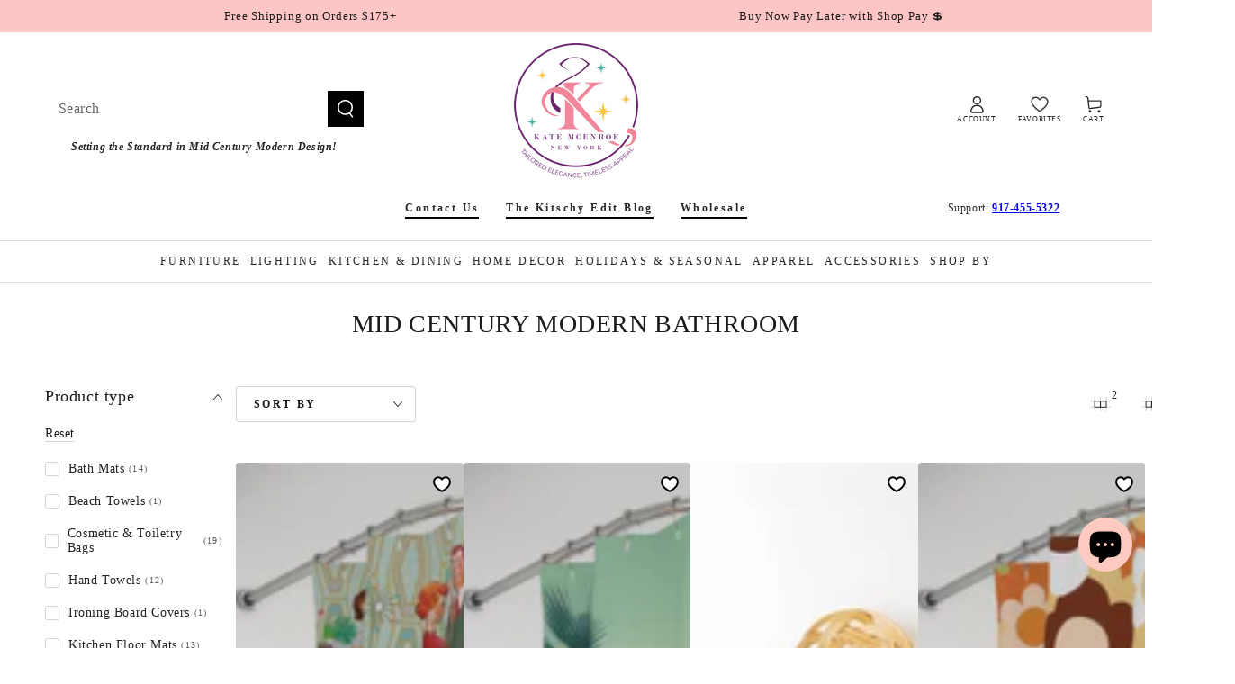

--- FILE ---
content_type: text/html; charset=utf-8
request_url: https://katemcenroeny.com/en-fr/collections/bathroom
body_size: 75777
content:
<!doctype html>
<html class="no-js" lang="en">
  <head>
    <meta charset="utf-8">
    <meta http-equiv="X-UA-Compatible" content="IE=edge">
    <meta name="viewport" content="width=device-width,initial-scale=1">
    <meta name="theme-color" content="">
    <link rel="canonical" href="https://katemcenroeny.com/en-fr/collections/bathroom">
    <link rel="preconnect" href="https://cdn.shopify.com" crossorigin><link rel="icon" type="image/png" href="//katemcenroeny.com/cdn/shop/files/Kate_McEnroe_NYC_R8_2_no_tag_line.png?crop=center&height=32&v=1711165302&width=32"><title>
      Mid Century Modern Bathroom &ndash; Kate McEnroe New York</title><meta name="description" content="Explore our Mid Century Modern Bathroom collection featuring shower curtains with geometric patterns and atomic cats, bath mats, hand towels, and laundry baskets. Timeless design with clean lines and functional simplicity.">

<meta property="og:site_name" content="Kate McEnroe New York">
<meta property="og:url" content="https://katemcenroeny.com/en-fr/collections/bathroom">
<meta property="og:title" content="Mid Century Modern Bathroom">
<meta property="og:type" content="product.group">
<meta property="og:description" content="Explore our Mid Century Modern Bathroom collection featuring shower curtains with geometric patterns and atomic cats, bath mats, hand towels, and laundry baskets. Timeless design with clean lines and functional simplicity."><meta name="twitter:card" content="summary_large_image">
<meta name="twitter:title" content="Mid Century Modern Bathroom">
<meta name="twitter:description" content="Explore our Mid Century Modern Bathroom collection featuring shower curtains with geometric patterns and atomic cats, bath mats, hand towels, and laundry baskets. Timeless design with clean lines and functional simplicity.">


    <script async crossorigin fetchpriority="high" src="/cdn/shopifycloud/importmap-polyfill/es-modules-shim.2.4.0.js"></script>
<script type="importmap">
      {
        "imports": {
          "mdl-scrollsnap": "//katemcenroeny.com/cdn/shop/t/72/assets/scrollsnap.js?v=170600829773392310311761944249",
          "timeline-component": "//katemcenroeny.com/cdn/shop/t/72/assets/timeline-component.js?v=25828140184624228211761944247",
          "comparison-table-component": "//katemcenroeny.com/cdn/shop/t/72/assets/comparison-table-component.js?v=95021244545988581221761944284"
        }
      }
    </script>

    <script src="//katemcenroeny.com/cdn/shop/t/72/assets/vendor-v4.js" defer="defer"></script>
    <script src="//katemcenroeny.com/cdn/shop/t/72/assets/pubsub.js?v=64530984355039965911761944285" defer="defer"></script>
    <script src="//katemcenroeny.com/cdn/shop/t/72/assets/global.js?v=105739679177674998921761944265" defer="defer"></script>
    <script src="//katemcenroeny.com/cdn/shop/t/72/assets/modules-basis.js?v=7117348240208911571761944283" defer="defer"></script>

    <script>window.performance && window.performance.mark && window.performance.mark('shopify.content_for_header.start');</script><meta name="google-site-verification" content="2iSGeNps8d6kEOiNRNZrApX5HbEMhZ2822TmUCAPTpU">
<meta name="facebook-domain-verification" content="5gh8wi41w85gdieq7vdy7a58634z0y">
<meta id="shopify-digital-wallet" name="shopify-digital-wallet" content="/59255324845/digital_wallets/dialog">
<meta name="shopify-checkout-api-token" content="1884b87a6f2f86e2fefdba47475b7bd0">
<meta id="in-context-paypal-metadata" data-shop-id="59255324845" data-venmo-supported="false" data-environment="production" data-locale="en_US" data-paypal-v4="true" data-currency="USD">
<link rel="alternate" type="application/atom+xml" title="Feed" href="/en-fr/collections/bathroom.atom" />
<link rel="next" href="/en-fr/collections/bathroom?page=2">
<link rel="alternate" hreflang="x-default" href="https://katemcenroeny.com/collections/bathroom">
<link rel="alternate" hreflang="en" href="https://katemcenroeny.com/collections/bathroom">
<link rel="alternate" hreflang="en-AT" href="https://katemcenroeny.com/en-at/collections/bathroom">
<link rel="alternate" hreflang="de-AT" href="https://katemcenroeny.com/de-at/collections/bathroom">
<link rel="alternate" hreflang="en-FR" href="https://katemcenroeny.com/en-fr/collections/bathroom">
<link rel="alternate" hreflang="en-DE" href="https://katemcenroeny.com/en-de/collections/bathroom">
<link rel="alternate" hreflang="de-DE" href="https://katemcenroeny.com/de-de/collections/bathroom">
<link rel="alternate" hreflang="en-IE" href="https://katemcenroeny.com/en-ie/collections/bathroom">
<link rel="alternate" hreflang="en-IT" href="https://katemcenroeny.com/en-it/collections/bathroom">
<link rel="alternate" hreflang="en-NL" href="https://katemcenroeny.com/en-nl/collections/bathroom">
<link rel="alternate" hreflang="en-NZ" href="https://katemcenroeny.com/en-nz/collections/bathroom">
<link rel="alternate" hreflang="en-NO" href="https://katemcenroeny.com/en-no/collections/bathroom">
<link rel="alternate" hreflang="en-ES" href="https://katemcenroeny.com/en-es/collections/bathroom">
<link rel="alternate" hreflang="es-ES" href="https://katemcenroeny.com/es-es/collections/bathroom">
<link rel="alternate" hreflang="en-SE" href="https://katemcenroeny.com/en-se/collections/bathroom">
<link rel="alternate" type="application/json+oembed" href="https://katemcenroeny.com/en-fr/collections/bathroom.oembed">
<script async="async" src="/checkouts/internal/preloads.js?locale=en-FR"></script>
<link rel="preconnect" href="https://shop.app" crossorigin="anonymous">
<script async="async" src="https://shop.app/checkouts/internal/preloads.js?locale=en-FR&shop_id=59255324845" crossorigin="anonymous"></script>
<script id="apple-pay-shop-capabilities" type="application/json">{"shopId":59255324845,"countryCode":"US","currencyCode":"USD","merchantCapabilities":["supports3DS"],"merchantId":"gid:\/\/shopify\/Shop\/59255324845","merchantName":"Kate McEnroe New York","requiredBillingContactFields":["postalAddress","email","phone"],"requiredShippingContactFields":["postalAddress","email","phone"],"shippingType":"shipping","supportedNetworks":["visa","masterCard","amex","discover","elo","jcb"],"total":{"type":"pending","label":"Kate McEnroe New York","amount":"1.00"},"shopifyPaymentsEnabled":true,"supportsSubscriptions":true}</script>
<script id="shopify-features" type="application/json">{"accessToken":"1884b87a6f2f86e2fefdba47475b7bd0","betas":["rich-media-storefront-analytics"],"domain":"katemcenroeny.com","predictiveSearch":true,"shopId":59255324845,"locale":"en"}</script>
<script>var Shopify = Shopify || {};
Shopify.shop = "kate-mcenroe-nyc.myshopify.com";
Shopify.locale = "en";
Shopify.currency = {"active":"USD","rate":"1.0"};
Shopify.country = "FR";
Shopify.theme = {"name":"KMNY 2025","id":149533524141,"schema_name":"Be Yours","schema_version":"8.4.0","theme_store_id":1399,"role":"main"};
Shopify.theme.handle = "null";
Shopify.theme.style = {"id":null,"handle":null};
Shopify.cdnHost = "katemcenroeny.com/cdn";
Shopify.routes = Shopify.routes || {};
Shopify.routes.root = "/en-fr/";</script>
<script type="module">!function(o){(o.Shopify=o.Shopify||{}).modules=!0}(window);</script>
<script>!function(o){function n(){var o=[];function n(){o.push(Array.prototype.slice.apply(arguments))}return n.q=o,n}var t=o.Shopify=o.Shopify||{};t.loadFeatures=n(),t.autoloadFeatures=n()}(window);</script>
<script>
  window.ShopifyPay = window.ShopifyPay || {};
  window.ShopifyPay.apiHost = "shop.app\/pay";
  window.ShopifyPay.redirectState = null;
</script>
<script id="shop-js-analytics" type="application/json">{"pageType":"collection"}</script>
<script defer="defer" async type="module" src="//katemcenroeny.com/cdn/shopifycloud/shop-js/modules/v2/client.init-shop-cart-sync_C5BV16lS.en.esm.js"></script>
<script defer="defer" async type="module" src="//katemcenroeny.com/cdn/shopifycloud/shop-js/modules/v2/chunk.common_CygWptCX.esm.js"></script>
<script type="module">
  await import("//katemcenroeny.com/cdn/shopifycloud/shop-js/modules/v2/client.init-shop-cart-sync_C5BV16lS.en.esm.js");
await import("//katemcenroeny.com/cdn/shopifycloud/shop-js/modules/v2/chunk.common_CygWptCX.esm.js");

  window.Shopify.SignInWithShop?.initShopCartSync?.({"fedCMEnabled":true,"windoidEnabled":true});

</script>
<script>
  window.Shopify = window.Shopify || {};
  if (!window.Shopify.featureAssets) window.Shopify.featureAssets = {};
  window.Shopify.featureAssets['shop-js'] = {"shop-cart-sync":["modules/v2/client.shop-cart-sync_ZFArdW7E.en.esm.js","modules/v2/chunk.common_CygWptCX.esm.js"],"init-fed-cm":["modules/v2/client.init-fed-cm_CmiC4vf6.en.esm.js","modules/v2/chunk.common_CygWptCX.esm.js"],"shop-button":["modules/v2/client.shop-button_tlx5R9nI.en.esm.js","modules/v2/chunk.common_CygWptCX.esm.js"],"shop-cash-offers":["modules/v2/client.shop-cash-offers_DOA2yAJr.en.esm.js","modules/v2/chunk.common_CygWptCX.esm.js","modules/v2/chunk.modal_D71HUcav.esm.js"],"init-windoid":["modules/v2/client.init-windoid_sURxWdc1.en.esm.js","modules/v2/chunk.common_CygWptCX.esm.js"],"shop-toast-manager":["modules/v2/client.shop-toast-manager_ClPi3nE9.en.esm.js","modules/v2/chunk.common_CygWptCX.esm.js"],"init-shop-email-lookup-coordinator":["modules/v2/client.init-shop-email-lookup-coordinator_B8hsDcYM.en.esm.js","modules/v2/chunk.common_CygWptCX.esm.js"],"init-shop-cart-sync":["modules/v2/client.init-shop-cart-sync_C5BV16lS.en.esm.js","modules/v2/chunk.common_CygWptCX.esm.js"],"avatar":["modules/v2/client.avatar_BTnouDA3.en.esm.js"],"pay-button":["modules/v2/client.pay-button_FdsNuTd3.en.esm.js","modules/v2/chunk.common_CygWptCX.esm.js"],"init-customer-accounts":["modules/v2/client.init-customer-accounts_DxDtT_ad.en.esm.js","modules/v2/client.shop-login-button_C5VAVYt1.en.esm.js","modules/v2/chunk.common_CygWptCX.esm.js","modules/v2/chunk.modal_D71HUcav.esm.js"],"init-shop-for-new-customer-accounts":["modules/v2/client.init-shop-for-new-customer-accounts_ChsxoAhi.en.esm.js","modules/v2/client.shop-login-button_C5VAVYt1.en.esm.js","modules/v2/chunk.common_CygWptCX.esm.js","modules/v2/chunk.modal_D71HUcav.esm.js"],"shop-login-button":["modules/v2/client.shop-login-button_C5VAVYt1.en.esm.js","modules/v2/chunk.common_CygWptCX.esm.js","modules/v2/chunk.modal_D71HUcav.esm.js"],"init-customer-accounts-sign-up":["modules/v2/client.init-customer-accounts-sign-up_CPSyQ0Tj.en.esm.js","modules/v2/client.shop-login-button_C5VAVYt1.en.esm.js","modules/v2/chunk.common_CygWptCX.esm.js","modules/v2/chunk.modal_D71HUcav.esm.js"],"shop-follow-button":["modules/v2/client.shop-follow-button_Cva4Ekp9.en.esm.js","modules/v2/chunk.common_CygWptCX.esm.js","modules/v2/chunk.modal_D71HUcav.esm.js"],"checkout-modal":["modules/v2/client.checkout-modal_BPM8l0SH.en.esm.js","modules/v2/chunk.common_CygWptCX.esm.js","modules/v2/chunk.modal_D71HUcav.esm.js"],"lead-capture":["modules/v2/client.lead-capture_Bi8yE_yS.en.esm.js","modules/v2/chunk.common_CygWptCX.esm.js","modules/v2/chunk.modal_D71HUcav.esm.js"],"shop-login":["modules/v2/client.shop-login_D6lNrXab.en.esm.js","modules/v2/chunk.common_CygWptCX.esm.js","modules/v2/chunk.modal_D71HUcav.esm.js"],"payment-terms":["modules/v2/client.payment-terms_CZxnsJam.en.esm.js","modules/v2/chunk.common_CygWptCX.esm.js","modules/v2/chunk.modal_D71HUcav.esm.js"]};
</script>
<script>(function() {
  var isLoaded = false;
  function asyncLoad() {
    if (isLoaded) return;
    isLoaded = true;
    var urls = ["https:\/\/app.teelaunch.com\/sizing-charts-script.js?shop=kate-mcenroe-nyc.myshopify.com","https:\/\/app.teelaunch.com\/sizing-charts-script.js?shop=kate-mcenroe-nyc.myshopify.com","https:\/\/app.teelaunch.com\/sizing-charts-script.js?shop=kate-mcenroe-nyc.myshopify.com","https:\/\/app.teelaunch.com\/sizing-charts-script.js?shop=kate-mcenroe-nyc.myshopify.com","https:\/\/app.teelaunch.com\/sizing-charts-script.js?shop=kate-mcenroe-nyc.myshopify.com","https:\/\/app.teelaunch.com\/sizing-charts-script.js?shop=kate-mcenroe-nyc.myshopify.com","https:\/\/app.teelaunch.com\/sizing-charts-script.js?shop=kate-mcenroe-nyc.myshopify.com","https:\/\/app.teelaunch.com\/sizing-charts-script.js?shop=kate-mcenroe-nyc.myshopify.com","https:\/\/app.teelaunch.com\/sizing-charts-script.js?shop=kate-mcenroe-nyc.myshopify.com","https:\/\/app.teelaunch.com\/sizing-charts-script.js?shop=kate-mcenroe-nyc.myshopify.com","https:\/\/app.teelaunch.com\/sizing-charts-script.js?shop=kate-mcenroe-nyc.myshopify.com","https:\/\/app.teelaunch.com\/sizing-charts-script.js?shop=kate-mcenroe-nyc.myshopify.com","https:\/\/app.teelaunch.com\/sizing-charts-script.js?shop=kate-mcenroe-nyc.myshopify.com","https:\/\/app.teelaunch.com\/sizing-charts-script.js?shop=kate-mcenroe-nyc.myshopify.com","https:\/\/app.teelaunch.com\/sizing-charts-script.js?shop=kate-mcenroe-nyc.myshopify.com","https:\/\/app.teelaunch.com\/sizing-charts-script.js?shop=kate-mcenroe-nyc.myshopify.com","https:\/\/app.teelaunch.com\/sizing-charts-script.js?shop=kate-mcenroe-nyc.myshopify.com","https:\/\/app.teelaunch.com\/sizing-charts-script.js?shop=kate-mcenroe-nyc.myshopify.com","https:\/\/app.teelaunch.com\/sizing-charts-script.js?shop=kate-mcenroe-nyc.myshopify.com","\/\/cdn.shopify.com\/proxy\/64f7defbcfb5931fcee71398cfc2c363efceb7dc478f8af593dd3094dac0b1a1\/static.cdn.printful.com\/static\/js\/external\/shopify-product-customizer.js?v=0.28\u0026shop=kate-mcenroe-nyc.myshopify.com\u0026sp-cache-control=cHVibGljLCBtYXgtYWdlPTkwMA","\/\/cdn.shopify.com\/proxy\/75ed9745ff00d0d40a5176e23c25465575af7b223a9f9842f4253e2e5e3d394f\/bingshoppingtool-t2app-prod.trafficmanager.net\/uet\/tracking_script?shop=kate-mcenroe-nyc.myshopify.com\u0026sp-cache-control=cHVibGljLCBtYXgtYWdlPTkwMA","https:\/\/app.teelaunch.com\/sizing-charts-script.js?shop=kate-mcenroe-nyc.myshopify.com","https:\/\/app.teelaunch.com\/sizing-charts-script.js?shop=kate-mcenroe-nyc.myshopify.com","https:\/\/app.teelaunch.com\/sizing-charts-script.js?shop=kate-mcenroe-nyc.myshopify.com","https:\/\/app.teelaunch.com\/sizing-charts-script.js?shop=kate-mcenroe-nyc.myshopify.com","https:\/\/app.teelaunch.com\/sizing-charts-script.js?shop=kate-mcenroe-nyc.myshopify.com","https:\/\/app.teelaunch.com\/sizing-charts-script.js?shop=kate-mcenroe-nyc.myshopify.com","https:\/\/app.teelaunch.com\/sizing-charts-script.js?shop=kate-mcenroe-nyc.myshopify.com","https:\/\/app.teelaunch.com\/sizing-charts-script.js?shop=kate-mcenroe-nyc.myshopify.com","https:\/\/app.teelaunch.com\/sizing-charts-script.js?shop=kate-mcenroe-nyc.myshopify.com","https:\/\/app.teelaunch.com\/sizing-charts-script.js?shop=kate-mcenroe-nyc.myshopify.com","https:\/\/app.teelaunch.com\/sizing-charts-script.js?shop=kate-mcenroe-nyc.myshopify.com","https:\/\/app.teelaunch.com\/sizing-charts-script.js?shop=kate-mcenroe-nyc.myshopify.com","https:\/\/app.teelaunch.com\/sizing-charts-script.js?shop=kate-mcenroe-nyc.myshopify.com","https:\/\/app.teelaunch.com\/sizing-charts-script.js?shop=kate-mcenroe-nyc.myshopify.com","https:\/\/app.teelaunch.com\/sizing-charts-script.js?shop=kate-mcenroe-nyc.myshopify.com","https:\/\/app.teelaunch.com\/sizing-charts-script.js?shop=kate-mcenroe-nyc.myshopify.com","https:\/\/app.teelaunch.com\/sizing-charts-script.js?shop=kate-mcenroe-nyc.myshopify.com","https:\/\/app.teelaunch.com\/sizing-charts-script.js?shop=kate-mcenroe-nyc.myshopify.com","https:\/\/app.teelaunch.com\/sizing-charts-script.js?shop=kate-mcenroe-nyc.myshopify.com","https:\/\/app.teelaunch.com\/sizing-charts-script.js?shop=kate-mcenroe-nyc.myshopify.com","https:\/\/app.teelaunch.com\/sizing-charts-script.js?shop=kate-mcenroe-nyc.myshopify.com","https:\/\/app.teelaunch.com\/sizing-charts-script.js?shop=kate-mcenroe-nyc.myshopify.com","https:\/\/app.teelaunch.com\/sizing-charts-script.js?shop=kate-mcenroe-nyc.myshopify.com","https:\/\/app.teelaunch.com\/sizing-charts-script.js?shop=kate-mcenroe-nyc.myshopify.com","https:\/\/app.teelaunch.com\/sizing-charts-script.js?shop=kate-mcenroe-nyc.myshopify.com","https:\/\/app.teelaunch.com\/sizing-charts-script.js?shop=kate-mcenroe-nyc.myshopify.com","https:\/\/app.teelaunch.com\/sizing-charts-script.js?shop=kate-mcenroe-nyc.myshopify.com","https:\/\/dashboard.jetprintapp.com\/shopapi\/common\/shopify\/js\/customize-button.js?v=1\u0026shop=kate-mcenroe-nyc.myshopify.com","https:\/\/app.teelaunch.com\/sizing-charts-script.js?shop=kate-mcenroe-nyc.myshopify.com","https:\/\/app.teelaunch.com\/sizing-charts-script.js?shop=kate-mcenroe-nyc.myshopify.com","https:\/\/app.teelaunch.com\/sizing-charts-script.js?shop=kate-mcenroe-nyc.myshopify.com","https:\/\/app.teelaunch.com\/sizing-charts-script.js?shop=kate-mcenroe-nyc.myshopify.com","https:\/\/app.teelaunch.com\/sizing-charts-script.js?shop=kate-mcenroe-nyc.myshopify.com","https:\/\/app.teelaunch.com\/sizing-charts-script.js?shop=kate-mcenroe-nyc.myshopify.com","https:\/\/app.teelaunch.com\/sizing-charts-script.js?shop=kate-mcenroe-nyc.myshopify.com","https:\/\/app.teelaunch.com\/sizing-charts-script.js?shop=kate-mcenroe-nyc.myshopify.com","https:\/\/app.teelaunch.com\/sizing-charts-script.js?shop=kate-mcenroe-nyc.myshopify.com","https:\/\/app.teelaunch.com\/sizing-charts-script.js?shop=kate-mcenroe-nyc.myshopify.com","https:\/\/app.teelaunch.com\/sizing-charts-script.js?shop=kate-mcenroe-nyc.myshopify.com","https:\/\/app.teelaunch.com\/sizing-charts-script.js?shop=kate-mcenroe-nyc.myshopify.com","https:\/\/app.teelaunch.com\/sizing-charts-script.js?shop=kate-mcenroe-nyc.myshopify.com","https:\/\/popcustoms.com\/template-designer.js?shop=kate-mcenroe-nyc.myshopify.com","https:\/\/app.teelaunch.com\/sizing-charts-script.js?shop=kate-mcenroe-nyc.myshopify.com","https:\/\/app.teelaunch.com\/sizing-charts-script.js?shop=kate-mcenroe-nyc.myshopify.com","https:\/\/app.teelaunch.com\/sizing-charts-script.js?shop=kate-mcenroe-nyc.myshopify.com","https:\/\/app.teelaunch.com\/sizing-charts-script.js?shop=kate-mcenroe-nyc.myshopify.com"];
    for (var i = 0; i < urls.length; i++) {
      var s = document.createElement('script');
      s.type = 'text/javascript';
      s.async = true;
      s.src = urls[i];
      var x = document.getElementsByTagName('script')[0];
      x.parentNode.insertBefore(s, x);
    }
  };
  if(window.attachEvent) {
    window.attachEvent('onload', asyncLoad);
  } else {
    window.addEventListener('load', asyncLoad, false);
  }
})();</script>
<script id="__st">var __st={"a":59255324845,"offset":-18000,"reqid":"9a7ea506-2fd8-454b-81ab-1d0939c07461-1768732548","pageurl":"katemcenroeny.com\/en-fr\/collections\/bathroom","u":"0e27e143afae","p":"collection","rtyp":"collection","rid":302762328237};</script>
<script>window.ShopifyPaypalV4VisibilityTracking = true;</script>
<script id="captcha-bootstrap">!function(){'use strict';const t='contact',e='account',n='new_comment',o=[[t,t],['blogs',n],['comments',n],[t,'customer']],c=[[e,'customer_login'],[e,'guest_login'],[e,'recover_customer_password'],[e,'create_customer']],r=t=>t.map((([t,e])=>`form[action*='/${t}']:not([data-nocaptcha='true']) input[name='form_type'][value='${e}']`)).join(','),a=t=>()=>t?[...document.querySelectorAll(t)].map((t=>t.form)):[];function s(){const t=[...o],e=r(t);return a(e)}const i='password',u='form_key',d=['recaptcha-v3-token','g-recaptcha-response','h-captcha-response',i],f=()=>{try{return window.sessionStorage}catch{return}},m='__shopify_v',_=t=>t.elements[u];function p(t,e,n=!1){try{const o=window.sessionStorage,c=JSON.parse(o.getItem(e)),{data:r}=function(t){const{data:e,action:n}=t;return t[m]||n?{data:e,action:n}:{data:t,action:n}}(c);for(const[e,n]of Object.entries(r))t.elements[e]&&(t.elements[e].value=n);n&&o.removeItem(e)}catch(o){console.error('form repopulation failed',{error:o})}}const l='form_type',E='cptcha';function T(t){t.dataset[E]=!0}const w=window,h=w.document,L='Shopify',v='ce_forms',y='captcha';let A=!1;((t,e)=>{const n=(g='f06e6c50-85a8-45c8-87d0-21a2b65856fe',I='https://cdn.shopify.com/shopifycloud/storefront-forms-hcaptcha/ce_storefront_forms_captcha_hcaptcha.v1.5.2.iife.js',D={infoText:'Protected by hCaptcha',privacyText:'Privacy',termsText:'Terms'},(t,e,n)=>{const o=w[L][v],c=o.bindForm;if(c)return c(t,g,e,D).then(n);var r;o.q.push([[t,g,e,D],n]),r=I,A||(h.body.append(Object.assign(h.createElement('script'),{id:'captcha-provider',async:!0,src:r})),A=!0)});var g,I,D;w[L]=w[L]||{},w[L][v]=w[L][v]||{},w[L][v].q=[],w[L][y]=w[L][y]||{},w[L][y].protect=function(t,e){n(t,void 0,e),T(t)},Object.freeze(w[L][y]),function(t,e,n,w,h,L){const[v,y,A,g]=function(t,e,n){const i=e?o:[],u=t?c:[],d=[...i,...u],f=r(d),m=r(i),_=r(d.filter((([t,e])=>n.includes(e))));return[a(f),a(m),a(_),s()]}(w,h,L),I=t=>{const e=t.target;return e instanceof HTMLFormElement?e:e&&e.form},D=t=>v().includes(t);t.addEventListener('submit',(t=>{const e=I(t);if(!e)return;const n=D(e)&&!e.dataset.hcaptchaBound&&!e.dataset.recaptchaBound,o=_(e),c=g().includes(e)&&(!o||!o.value);(n||c)&&t.preventDefault(),c&&!n&&(function(t){try{if(!f())return;!function(t){const e=f();if(!e)return;const n=_(t);if(!n)return;const o=n.value;o&&e.removeItem(o)}(t);const e=Array.from(Array(32),(()=>Math.random().toString(36)[2])).join('');!function(t,e){_(t)||t.append(Object.assign(document.createElement('input'),{type:'hidden',name:u})),t.elements[u].value=e}(t,e),function(t,e){const n=f();if(!n)return;const o=[...t.querySelectorAll(`input[type='${i}']`)].map((({name:t})=>t)),c=[...d,...o],r={};for(const[a,s]of new FormData(t).entries())c.includes(a)||(r[a]=s);n.setItem(e,JSON.stringify({[m]:1,action:t.action,data:r}))}(t,e)}catch(e){console.error('failed to persist form',e)}}(e),e.submit())}));const S=(t,e)=>{t&&!t.dataset[E]&&(n(t,e.some((e=>e===t))),T(t))};for(const o of['focusin','change'])t.addEventListener(o,(t=>{const e=I(t);D(e)&&S(e,y())}));const B=e.get('form_key'),M=e.get(l),P=B&&M;t.addEventListener('DOMContentLoaded',(()=>{const t=y();if(P)for(const e of t)e.elements[l].value===M&&p(e,B);[...new Set([...A(),...v().filter((t=>'true'===t.dataset.shopifyCaptcha))])].forEach((e=>S(e,t)))}))}(h,new URLSearchParams(w.location.search),n,t,e,['guest_login'])})(!0,!0)}();</script>
<script integrity="sha256-4kQ18oKyAcykRKYeNunJcIwy7WH5gtpwJnB7kiuLZ1E=" data-source-attribution="shopify.loadfeatures" defer="defer" src="//katemcenroeny.com/cdn/shopifycloud/storefront/assets/storefront/load_feature-a0a9edcb.js" crossorigin="anonymous"></script>
<script crossorigin="anonymous" defer="defer" src="//katemcenroeny.com/cdn/shopifycloud/storefront/assets/shopify_pay/storefront-65b4c6d7.js?v=20250812"></script>
<script data-source-attribution="shopify.dynamic_checkout.dynamic.init">var Shopify=Shopify||{};Shopify.PaymentButton=Shopify.PaymentButton||{isStorefrontPortableWallets:!0,init:function(){window.Shopify.PaymentButton.init=function(){};var t=document.createElement("script");t.src="https://katemcenroeny.com/cdn/shopifycloud/portable-wallets/latest/portable-wallets.en.js",t.type="module",document.head.appendChild(t)}};
</script>
<script data-source-attribution="shopify.dynamic_checkout.buyer_consent">
  function portableWalletsHideBuyerConsent(e){var t=document.getElementById("shopify-buyer-consent"),n=document.getElementById("shopify-subscription-policy-button");t&&n&&(t.classList.add("hidden"),t.setAttribute("aria-hidden","true"),n.removeEventListener("click",e))}function portableWalletsShowBuyerConsent(e){var t=document.getElementById("shopify-buyer-consent"),n=document.getElementById("shopify-subscription-policy-button");t&&n&&(t.classList.remove("hidden"),t.removeAttribute("aria-hidden"),n.addEventListener("click",e))}window.Shopify?.PaymentButton&&(window.Shopify.PaymentButton.hideBuyerConsent=portableWalletsHideBuyerConsent,window.Shopify.PaymentButton.showBuyerConsent=portableWalletsShowBuyerConsent);
</script>
<script data-source-attribution="shopify.dynamic_checkout.cart.bootstrap">document.addEventListener("DOMContentLoaded",(function(){function t(){return document.querySelector("shopify-accelerated-checkout-cart, shopify-accelerated-checkout")}if(t())Shopify.PaymentButton.init();else{new MutationObserver((function(e,n){t()&&(Shopify.PaymentButton.init(),n.disconnect())})).observe(document.body,{childList:!0,subtree:!0})}}));
</script>
<script id='scb4127' type='text/javascript' async='' src='https://katemcenroeny.com/cdn/shopifycloud/privacy-banner/storefront-banner.js'></script><link id="shopify-accelerated-checkout-styles" rel="stylesheet" media="screen" href="https://katemcenroeny.com/cdn/shopifycloud/portable-wallets/latest/accelerated-checkout-backwards-compat.css" crossorigin="anonymous">
<style id="shopify-accelerated-checkout-cart">
        #shopify-buyer-consent {
  margin-top: 1em;
  display: inline-block;
  width: 100%;
}

#shopify-buyer-consent.hidden {
  display: none;
}

#shopify-subscription-policy-button {
  background: none;
  border: none;
  padding: 0;
  text-decoration: underline;
  font-size: inherit;
  cursor: pointer;
}

#shopify-subscription-policy-button::before {
  box-shadow: none;
}

      </style>
<script id="sections-script" data-sections="header" defer="defer" src="//katemcenroeny.com/cdn/shop/t/72/compiled_assets/scripts.js?v=31295"></script>
<script>window.performance && window.performance.mark && window.performance.mark('shopify.content_for_header.end');</script><style data-shopify>
  
  
  
  
  

  :root {
    --font-body-family: "New York", Iowan Old Style, Apple Garamond, Baskerville, Times New Roman, Droid Serif, Times, Source Serif Pro, serif, Apple Color Emoji, Segoe UI Emoji, Segoe UI Symbol;
    --font-body-style: normal;
    --font-body-weight: 400;

    --font-heading-family: "New York", Iowan Old Style, Apple Garamond, Baskerville, Times New Roman, Droid Serif, Times, Source Serif Pro, serif, Apple Color Emoji, Segoe UI Emoji, Segoe UI Symbol;
    --font-heading-style: normal;
    --font-heading-weight: 400;

    --font-body-scale: 1.0;
    --font-heading-scale: 1.0;

    --font-navigation-family: var(--font-body-family);
    --font-navigation-size: 12px;
    --font-navigation-weight: var(--font-body-weight);
    --font-button-family: var(--font-body-family);
    --font-button-size: 13px;
    --font-button-baseline: 0rem;
    --font-price-family: var(--font-heading-family);
    --font-price-scale: var(--font-heading-scale);

    --color-base-text: 33, 35, 38;
    --color-base-background: 255, 255, 255;
    --color-base-solid-button-labels: 255, 255, 255;
    --color-base-outline-button-labels: 26, 27, 24;
    --color-base-accent: 26, 27, 24;
    --color-base-heading: 26, 27, 24;
    --color-base-border: 210, 213, 217;
    --color-placeholder: 243, 243, 243;
    --color-overlay: 33, 35, 38;
    --color-keyboard-focus: 135, 173, 245;
    --color-shadow: 168, 232, 226;
    --shadow-opacity: 1;

    --color-background-dark: 235, 235, 235;
    --color-price: #1a1b18;
    --color-sale-price: #d72c0d;
    --color-sale-badge-background: #d72c0d;
    --color-reviews: #ffb503;
    --color-critical: #d72c0d;
    --color-success: #008060;
    --color-highlight: 255, 181, 3;

    --payment-terms-background-color: #ffffff;
    --page-width: 160rem;
    --page-width-margin: 0rem;

    --card-color-scheme: var(--color-placeholder);
    --card-text-alignment: start;
    --card-flex-alignment: flex-start;
    --card-image-padding: 0px;
    --card-border-width: 0px;
    --card-radius: 4px;
    --card-shadow-horizontal-offset: 0px;
    --card-shadow-vertical-offset: 0px;
    
    --button-radius: 4px;
    --button-border-width: 2px;
    --button-shadow-horizontal-offset: 4px;
    --button-shadow-vertical-offset: 4px;

    --spacing-sections-desktop: 0px;
    --spacing-sections-mobile: 0px;

    --gradient-free-ship-progress: linear-gradient(325deg,#F9423A 0,#F1E04D 100%);
    --gradient-free-ship-complete: linear-gradient(325deg, #049cff 0, #35ee7a 100%);

    --plabel-price-tag-color: #000000;
    --plabel-price-tag-background: #d1d5db;
    --plabel-price-tag-height: 2.5rem;

    --swatch-outline-color: #f4f6f8;--text-8xl: 6.0rem;
    --text-6xl: 3.75rem;
    --text-5xl: 3.0rem;
    --text-4xl: 2.25rem;
    --text-3xl: 1.875rem;
    --text-2xl: 1.5rem;
    --text-xl: 1.25rem;
    --text-lg: 1.125rem;
    --text-base: 1.0rem;
    --text-2sm: 0.8125rem;
    --text-sm: 0.875rem;
    --text-xs: 0.75rem;
    --text-3xs: 0.625rem;

    --fluid-sm-to-base: clamp(var(--text-sm), 0.8115rem + 0.1587vw, var(--text-base));
    --fluid-sm-to-lg: clamp(var(--text-sm), 0.748rem + 0.3174vw, var(--text-lg));
    --fluid-base-to-xl: clamp(var(--text-base), 0.873rem + 0.3175vw, var(--text-xl));
    --fluid-base-to-2xl: clamp(var(--text-base), 0.746rem + 0.6349vw, var(--text-2xl));
    --fluid-lg-to-2xl: clamp(var(--text-lg), 0.9722rem + 0.4444vw, var(--text-2xl));
    --fluid-xl-to-3xl: clamp(var(--text-xl), 0.4966rem + 1.1818vw, var(--text-3xl));

    --tw-translate-x: 0;
    --tw-translate-y: 0;
    --tw-rotate: 0;
    --tw-skew-x: 0;
    --tw-skew-y: 0;
    --tw-scale-x: 1;
    --tw-scale-y: 1;

    --font-normal: 400;
    --font-medium: 500;
    --font-bold: 700;

    --sp-0d5: 0.125rem;
    --sp-1: 0.25rem;
    --sp-1d5: 0.375rem;
    --sp-2: 0.5rem;
    --sp-2d5: 0.625rem;
    --sp-3: 0.75rem;
    --sp-3d5: 0.875rem;
    --sp-4: 1rem;
    --sp-4d5: 1.125rem;
    --sp-5: 1.25rem;
    --sp-5d5: 1.375rem;
    --sp-6: 1.5rem;
    --sp-6d5: 1.625rem;
    --sp-7: 1.75rem;
    --sp-7d5: 1.875rem;
    --sp-8: 2rem;
    --sp-9: 2.25rem;
    --sp-10: 2.5rem;
    --sp-12: 3rem;
    --sp-14: 3.5rem;
  }

  *,
  *::before,
  *::after {
    box-sizing: inherit;
  }

  html {
    box-sizing: border-box;
    font-size: calc(var(--font-body-scale) * 62.5%);
    height: 100%;
  }

  body {
    min-height: 100%;
    margin: 0;
    font-size: 1.5rem;
    letter-spacing: 0.06rem;
    line-height: calc(1 + 0.8 / var(--font-body-scale));
    font-family: var(--font-body-family);
    font-style: var(--font-body-style);
    font-weight: var(--font-body-weight);
  }

  @media screen and (min-width: 750px) {
    body {
      font-size: 1.6rem;
    }
  }</style><link href="//katemcenroeny.com/cdn/shop/t/72/assets/base.css?v=154303539639170662411762716280" rel="stylesheet" type="text/css" media="all" /><link rel="stylesheet" href="//katemcenroeny.com/cdn/shop/t/72/assets/apps.css?v=58555770612562691921761944263" media="print" fetchpriority="low" onload="this.media='all'">

    <link rel="stylesheet" href="//katemcenroeny.com/cdn/shop/t/72/assets/component-predictive-search.css?v=70367499084280937651762635089" media="print" onload="this.media='all'"><link rel="stylesheet" href="//katemcenroeny.com/cdn/shop/t/72/assets/component-quick-view.css?v=144663766446610655691762635089" media="print" onload="this.media='all'"><link rel="stylesheet" href="//katemcenroeny.com/cdn/shop/t/72/assets/component-color-swatches.css?v=147375175252346861151761944267" media="print" onload="this.media='all'"><script>
  document.documentElement.classList.replace('no-js', 'js');

  window.theme = window.theme || {};

  theme.routes = {
    root_url: '/en-fr',
    cart_url: '/en-fr/cart',
    cart_add_url: '/en-fr/cart/add',
    cart_change_url: '/en-fr/cart/change',
    cart_update_url: '/en-fr/cart/update',
    search_url: '/en-fr/search',
    predictive_search_url: '/en-fr/search/suggest'
  };

  theme.cartStrings = {
    error: `There was an error while updating your cart. Please try again.`,
    quantityError: `You can only add [quantity] of this item to your cart.`
  };

  theme.variantStrings = {
    addToCart: `Add to cart`,
    soldOut: `Sold out`,
    unavailable: `Unavailable`,
    preOrder: `Pre-order`
  };

  theme.accessibilityStrings = {
    imageAvailable: `Image [index] is now available in gallery view`,
    shareSuccess: `Link copied to clipboard!`,
    fillInAllLineItemPropertyRequiredFields: `Please fill in all required fields`
  }

  theme.dateStrings = {
    d: `D`,
    day: `Day`,
    days: `Days`,
    hour: `Hour`,
    hours: `Hours`,
    minute: `Min`,
    minutes: `Mins`,
    second: `Sec`,
    seconds: `Secs`
  };theme.shopSettings = {
    moneyFormat: "\u003cspan class=transcy-money\u003e${{amount}}\u003c\/span\u003e",
    isoCode: "USD",
    cartDrawer: true,
    currencyCode: false,
    giftwrapRate: 'product'
  };

  theme.settings = {
    themeName: 'Be Yours',
    themeVersion: '8.4.0',
    agencyId: ''
  };

  /*! (c) Andrea Giammarchi @webreflection ISC */
  !function(){"use strict";var e=function(e,t){var n=function(e){for(var t=0,n=e.length;t<n;t++)r(e[t])},r=function(e){var t=e.target,n=e.attributeName,r=e.oldValue;t.attributeChangedCallback(n,r,t.getAttribute(n))};return function(o,a){var l=o.constructor.observedAttributes;return l&&e(a).then((function(){new t(n).observe(o,{attributes:!0,attributeOldValue:!0,attributeFilter:l});for(var e=0,a=l.length;e<a;e++)o.hasAttribute(l[e])&&r({target:o,attributeName:l[e],oldValue:null})})),o}};function t(e,t){(null==t||t>e.length)&&(t=e.length);for(var n=0,r=new Array(t);n<t;n++)r[n]=e[n];return r}function n(e,n){var r="undefined"!=typeof Symbol&&e[Symbol.iterator]||e["@@iterator"];if(!r){if(Array.isArray(e)||(r=function(e,n){if(e){if("string"==typeof e)return t(e,n);var r=Object.prototype.toString.call(e).slice(8,-1);return"Object"===r&&e.constructor&&(r=e.constructor.name),"Map"===r||"Set"===r?Array.from(e):"Arguments"===r||/^(?:Ui|I)nt(?:8|16|32)(?:Clamped)?Array$/.test(r)?t(e,n):void 0}}(e))||n&&e&&"number"==typeof e.length){r&&(e=r);var o=0,a=function(){};return{s:a,n:function(){return o>=e.length?{done:!0}:{done:!1,value:e[o++]}},e:function(e){throw e},f:a}}throw new TypeError("Invalid attempt to iterate non-iterable instance.\nIn order to be iterable, non-array objects must have a [Symbol.iterator]() method.")}var l,i=!0,u=!1;return{s:function(){r=r.call(e)},n:function(){var e=r.next();return i=e.done,e},e:function(e){u=!0,l=e},f:function(){try{i||null==r.return||r.return()}finally{if(u)throw l}}}}
  /*! (c) Andrea Giammarchi - ISC */var r=!0,o=!1,a="querySelectorAll",l="querySelectorAll",i=self,u=i.document,c=i.Element,s=i.MutationObserver,f=i.Set,d=i.WeakMap,h=function(e){return l in e},v=[].filter,g=function(e){var t=new d,i=function(n,r){var o;if(r)for(var a,l=function(e){return e.matches||e.webkitMatchesSelector||e.msMatchesSelector}(n),i=0,u=p.length;i<u;i++)l.call(n,a=p[i])&&(t.has(n)||t.set(n,new f),(o=t.get(n)).has(a)||(o.add(a),e.handle(n,r,a)));else t.has(n)&&(o=t.get(n),t.delete(n),o.forEach((function(t){e.handle(n,r,t)})))},g=function(e){for(var t=!(arguments.length>1&&void 0!==arguments[1])||arguments[1],n=0,r=e.length;n<r;n++)i(e[n],t)},p=e.query,y=e.root||u,m=function(e){var t=arguments.length>1&&void 0!==arguments[1]?arguments[1]:document,l=arguments.length>2&&void 0!==arguments[2]?arguments[2]:MutationObserver,i=arguments.length>3&&void 0!==arguments[3]?arguments[3]:["*"],u=function t(o,l,i,u,c,s){var f,d=n(o);try{for(d.s();!(f=d.n()).done;){var h=f.value;(s||a in h)&&(c?i.has(h)||(i.add(h),u.delete(h),e(h,c)):u.has(h)||(u.add(h),i.delete(h),e(h,c)),s||t(h[a](l),l,i,u,c,r))}}catch(e){d.e(e)}finally{d.f()}},c=new l((function(e){if(i.length){var t,a=i.join(","),l=new Set,c=new Set,s=n(e);try{for(s.s();!(t=s.n()).done;){var f=t.value,d=f.addedNodes,h=f.removedNodes;u(h,a,l,c,o,o),u(d,a,l,c,r,o)}}catch(e){s.e(e)}finally{s.f()}}})),s=c.observe;return(c.observe=function(e){return s.call(c,e,{subtree:r,childList:r})})(t),c}(i,y,s,p),b=c.prototype.attachShadow;return b&&(c.prototype.attachShadow=function(e){var t=b.call(this,e);return m.observe(t),t}),p.length&&g(y[l](p)),{drop:function(e){for(var n=0,r=e.length;n<r;n++)t.delete(e[n])},flush:function(){for(var e=m.takeRecords(),t=0,n=e.length;t<n;t++)g(v.call(e[t].removedNodes,h),!1),g(v.call(e[t].addedNodes,h),!0)},observer:m,parse:g}},p=self,y=p.document,m=p.Map,b=p.MutationObserver,w=p.Object,E=p.Set,S=p.WeakMap,A=p.Element,M=p.HTMLElement,O=p.Node,N=p.Error,C=p.TypeError,T=p.Reflect,q=w.defineProperty,I=w.keys,D=w.getOwnPropertyNames,L=w.setPrototypeOf,P=!self.customElements,k=function(e){for(var t=I(e),n=[],r=t.length,o=0;o<r;o++)n[o]=e[t[o]],delete e[t[o]];return function(){for(var o=0;o<r;o++)e[t[o]]=n[o]}};if(P){var x=function(){var e=this.constructor;if(!$.has(e))throw new C("Illegal constructor");var t=$.get(e);if(W)return z(W,t);var n=H.call(y,t);return z(L(n,e.prototype),t)},H=y.createElement,$=new m,_=new m,j=new m,R=new m,V=[],U=g({query:V,handle:function(e,t,n){var r=j.get(n);if(t&&!r.isPrototypeOf(e)){var o=k(e);W=L(e,r);try{new r.constructor}finally{W=null,o()}}var a="".concat(t?"":"dis","connectedCallback");a in r&&e[a]()}}).parse,W=null,F=function(e){if(!_.has(e)){var t,n=new Promise((function(e){t=e}));_.set(e,{$:n,_:t})}return _.get(e).$},z=e(F,b);q(self,"customElements",{configurable:!0,value:{define:function(e,t){if(R.has(e))throw new N('the name "'.concat(e,'" has already been used with this registry'));$.set(t,e),j.set(e,t.prototype),R.set(e,t),V.push(e),F(e).then((function(){U(y.querySelectorAll(e))})),_.get(e)._(t)},get:function(e){return R.get(e)},whenDefined:F}}),q(x.prototype=M.prototype,"constructor",{value:x}),q(self,"HTMLElement",{configurable:!0,value:x}),q(y,"createElement",{configurable:!0,value:function(e,t){var n=t&&t.is,r=n?R.get(n):R.get(e);return r?new r:H.call(y,e)}}),"isConnected"in O.prototype||q(O.prototype,"isConnected",{configurable:!0,get:function(){return!(this.ownerDocument.compareDocumentPosition(this)&this.DOCUMENT_POSITION_DISCONNECTED)}})}else if(P=!self.customElements.get("extends-li"))try{var B=function e(){return self.Reflect.construct(HTMLLIElement,[],e)};B.prototype=HTMLLIElement.prototype;var G="extends-li";self.customElements.define("extends-li",B,{extends:"li"}),P=y.createElement("li",{is:G}).outerHTML.indexOf(G)<0;var J=self.customElements,K=J.get,Q=J.whenDefined;q(self.customElements,"whenDefined",{configurable:!0,value:function(e){var t=this;return Q.call(this,e).then((function(n){return n||K.call(t,e)}))}})}catch(e){}if(P){var X=function(e){var t=ae.get(e);ve(t.querySelectorAll(this),e.isConnected)},Y=self.customElements,Z=y.createElement,ee=Y.define,te=Y.get,ne=Y.upgrade,re=T||{construct:function(e){return e.call(this)}},oe=re.construct,ae=new S,le=new E,ie=new m,ue=new m,ce=new m,se=new m,fe=[],de=[],he=function(e){return se.get(e)||te.call(Y,e)},ve=g({query:de,handle:function(e,t,n){var r=ce.get(n);if(t&&!r.isPrototypeOf(e)){var o=k(e);be=L(e,r);try{new r.constructor}finally{be=null,o()}}var a="".concat(t?"":"dis","connectedCallback");a in r&&e[a]()}}).parse,ge=g({query:fe,handle:function(e,t){ae.has(e)&&(t?le.add(e):le.delete(e),de.length&&X.call(de,e))}}).parse,pe=A.prototype.attachShadow;pe&&(A.prototype.attachShadow=function(e){var t=pe.call(this,e);return ae.set(this,t),t});var ye=function(e){if(!ue.has(e)){var t,n=new Promise((function(e){t=e}));ue.set(e,{$:n,_:t})}return ue.get(e).$},me=e(ye,b),be=null;D(self).filter((function(e){return/^HTML.*Element$/.test(e)})).forEach((function(e){var t=self[e];function n(){var e=this.constructor;if(!ie.has(e))throw new C("Illegal constructor");var n=ie.get(e),r=n.is,o=n.tag;if(r){if(be)return me(be,r);var a=Z.call(y,o);return a.setAttribute("is",r),me(L(a,e.prototype),r)}return oe.call(this,t,[],e)}q(n.prototype=t.prototype,"constructor",{value:n}),q(self,e,{value:n})})),q(y,"createElement",{configurable:!0,value:function(e,t){var n=t&&t.is;if(n){var r=se.get(n);if(r&&ie.get(r).tag===e)return new r}var o=Z.call(y,e);return n&&o.setAttribute("is",n),o}}),q(Y,"get",{configurable:!0,value:he}),q(Y,"whenDefined",{configurable:!0,value:ye}),q(Y,"upgrade",{configurable:!0,value:function(e){var t=e.getAttribute("is");if(t){var n=se.get(t);if(n)return void me(L(e,n.prototype),t)}ne.call(Y,e)}}),q(Y,"define",{configurable:!0,value:function(e,t,n){if(he(e))throw new N("'".concat(e,"' has already been defined as a custom element"));var r,o=n&&n.extends;ie.set(t,o?{is:e,tag:o}:{is:"",tag:e}),o?(r="".concat(o,'[is="').concat(e,'"]'),ce.set(r,t.prototype),se.set(e,t),de.push(r)):(ee.apply(Y,arguments),fe.push(r=e)),ye(e).then((function(){o?(ve(y.querySelectorAll(r)),le.forEach(X,[r])):ge(y.querySelectorAll(r))})),ue.get(e)._(t)}})}}();
</script>
<!-- BEGIN app block: shopify://apps/judge-me-reviews/blocks/judgeme_core/61ccd3b1-a9f2-4160-9fe9-4fec8413e5d8 --><!-- Start of Judge.me Core -->






<link rel="dns-prefetch" href="https://cdnwidget.judge.me">
<link rel="dns-prefetch" href="https://cdn.judge.me">
<link rel="dns-prefetch" href="https://cdn1.judge.me">
<link rel="dns-prefetch" href="https://api.judge.me">

<script data-cfasync='false' class='jdgm-settings-script'>window.jdgmSettings={"pagination":5,"disable_web_reviews":false,"badge_no_review_text":"No reviews","badge_n_reviews_text":"{{ n }} review/reviews","badge_star_color":"#FFDF00","hide_badge_preview_if_no_reviews":true,"badge_hide_text":false,"enforce_center_preview_badge":false,"widget_title":"Customer Reviews","widget_open_form_text":"Write a review","widget_close_form_text":"Cancel review","widget_refresh_page_text":"Refresh page","widget_summary_text":"Based on {{ number_of_reviews }} review/reviews","widget_no_review_text":"Be the first to write a review","widget_name_field_text":"Display name","widget_verified_name_field_text":"Verified Name (public)","widget_name_placeholder_text":"Display name","widget_required_field_error_text":"This field is required.","widget_email_field_text":"Email address","widget_verified_email_field_text":"Verified Email (private, can not be edited)","widget_email_placeholder_text":"Your email address","widget_email_field_error_text":"Please enter a valid email address.","widget_rating_field_text":"Rating","widget_review_title_field_text":"Review Title","widget_review_title_placeholder_text":"Give your review a title","widget_review_body_field_text":"Review content","widget_review_body_placeholder_text":"Start writing here...","widget_pictures_field_text":"Picture/Video (optional)","widget_submit_review_text":"Submit Review","widget_submit_verified_review_text":"Submit Verified Review","widget_submit_success_msg_with_auto_publish":"Thank you! Please refresh the page in a few moments to see your review. You can remove or edit your review by logging into \u003ca href='https://judge.me/login' target='_blank' rel='nofollow noopener'\u003eJudge.me\u003c/a\u003e","widget_submit_success_msg_no_auto_publish":"Thank you! Your review will be published as soon as it is approved by the shop admin. You can remove or edit your review by logging into \u003ca href='https://judge.me/login' target='_blank' rel='nofollow noopener'\u003eJudge.me\u003c/a\u003e","widget_show_default_reviews_out_of_total_text":"Showing {{ n_reviews_shown }} out of {{ n_reviews }} reviews.","widget_show_all_link_text":"Show all","widget_show_less_link_text":"Show less","widget_author_said_text":"{{ reviewer_name }} said:","widget_days_text":"{{ n }} days ago","widget_weeks_text":"{{ n }} week/weeks ago","widget_months_text":"{{ n }} month/months ago","widget_years_text":"{{ n }} year/years ago","widget_yesterday_text":"Yesterday","widget_today_text":"Today","widget_replied_text":"\u003e\u003e {{ shop_name }} replied:","widget_read_more_text":"Read more","widget_reviewer_name_as_initial":"","widget_rating_filter_color":"","widget_rating_filter_see_all_text":"See all reviews","widget_sorting_most_recent_text":"Most Recent","widget_sorting_highest_rating_text":"Highest Rating","widget_sorting_lowest_rating_text":"Lowest Rating","widget_sorting_with_pictures_text":"Only Pictures","widget_sorting_most_helpful_text":"Most Helpful","widget_open_question_form_text":"Ask a question","widget_reviews_subtab_text":"Reviews","widget_questions_subtab_text":"Questions","widget_question_label_text":"Question","widget_answer_label_text":"Answer","widget_question_placeholder_text":"Write your question here","widget_submit_question_text":"Submit Question","widget_question_submit_success_text":"Thank you for your question! We will notify you once it gets answered.","widget_star_color":"#FFDF00","verified_badge_text":"Verified","verified_badge_bg_color":"#339999","verified_badge_text_color":"#fff","verified_badge_placement":"left-of-reviewer-name","widget_review_max_height":3,"widget_hide_border":false,"widget_social_share":false,"widget_thumb":false,"widget_review_location_show":true,"widget_location_format":"","all_reviews_include_out_of_store_products":true,"all_reviews_out_of_store_text":"(out of store)","all_reviews_pagination":100,"all_reviews_product_name_prefix_text":"about","enable_review_pictures":true,"enable_question_anwser":false,"widget_theme":"align","review_date_format":"mm/dd/yyyy","default_sort_method":"most-recent","widget_product_reviews_subtab_text":"Product Reviews","widget_shop_reviews_subtab_text":"Reviews","widget_other_products_reviews_text":"Reviews for other products","widget_store_reviews_subtab_text":"Store reviews","widget_no_store_reviews_text":"This store hasn't received any reviews yet","widget_web_restriction_product_reviews_text":"This product hasn't received any reviews yet","widget_no_items_text":"No items found","widget_show_more_text":"Show more","widget_write_a_store_review_text":"Write a Store Review","widget_other_languages_heading":"Reviews in Other Languages","widget_translate_review_text":"Translate review to {{ language }}","widget_translating_review_text":"Translating...","widget_show_original_translation_text":"Show original ({{ language }})","widget_translate_review_failed_text":"Review couldn't be translated.","widget_translate_review_retry_text":"Retry","widget_translate_review_try_again_later_text":"Try again later","show_product_url_for_grouped_product":true,"widget_sorting_pictures_first_text":"Pictures First","show_pictures_on_all_rev_page_mobile":true,"show_pictures_on_all_rev_page_desktop":true,"floating_tab_hide_mobile_install_preference":false,"floating_tab_button_name":"★ Reviews","floating_tab_title":"Let customers speak for us","floating_tab_button_color":"","floating_tab_button_background_color":"","floating_tab_url":"","floating_tab_url_enabled":false,"floating_tab_tab_style":"text","all_reviews_text_badge_text":"Customers rate us {{ shop.metafields.judgeme.all_reviews_rating | round: 1 }}/5 based on {{ shop.metafields.judgeme.all_reviews_count }} reviews.","all_reviews_text_badge_text_branded_style":"{{ shop.metafields.judgeme.all_reviews_rating | round: 1 }} out of 5 stars based on {{ shop.metafields.judgeme.all_reviews_count }} reviews","is_all_reviews_text_badge_a_link":true,"show_stars_for_all_reviews_text_badge":false,"all_reviews_text_badge_url":"","all_reviews_text_style":"branded","all_reviews_text_color_style":"judgeme_brand_color","all_reviews_text_color":"#108474","all_reviews_text_show_jm_brand":true,"featured_carousel_show_header":true,"featured_carousel_title":"What the Cool Cats Say","testimonials_carousel_title":"Customers are saying","videos_carousel_title":"Real customer stories","cards_carousel_title":"Customers are saying","featured_carousel_count_text":"from {{ n }} reviews","featured_carousel_add_link_to_all_reviews_page":false,"featured_carousel_url":"","featured_carousel_show_images":true,"featured_carousel_autoslide_interval":5,"featured_carousel_arrows_on_the_sides":true,"featured_carousel_height":250,"featured_carousel_width":80,"featured_carousel_image_size":0,"featured_carousel_image_height":250,"featured_carousel_arrow_color":"#eeeeee","verified_count_badge_style":"branded","verified_count_badge_orientation":"horizontal","verified_count_badge_color_style":"judgeme_brand_color","verified_count_badge_color":"#108474","is_verified_count_badge_a_link":false,"verified_count_badge_url":"","verified_count_badge_show_jm_brand":true,"widget_rating_preset_default":5,"widget_first_sub_tab":"product-reviews","widget_show_histogram":false,"widget_histogram_use_custom_color":true,"widget_pagination_use_custom_color":true,"widget_star_use_custom_color":false,"widget_verified_badge_use_custom_color":false,"widget_write_review_use_custom_color":false,"picture_reminder_submit_button":"Upload Pictures","enable_review_videos":true,"mute_video_by_default":false,"widget_sorting_videos_first_text":"Videos First","widget_review_pending_text":"Pending","featured_carousel_items_for_large_screen":5,"social_share_options_order":"Facebook,Twitter,Pinterest","remove_microdata_snippet":true,"disable_json_ld":false,"enable_json_ld_products":false,"preview_badge_show_question_text":false,"preview_badge_no_question_text":"No questions","preview_badge_n_question_text":"{{ number_of_questions }} question/questions","qa_badge_show_icon":false,"qa_badge_position":"same-row","remove_judgeme_branding":true,"widget_add_search_bar":false,"widget_search_bar_placeholder":"Search","widget_sorting_verified_only_text":"Verified only","featured_carousel_theme":"gallery","featured_carousel_show_rating":true,"featured_carousel_show_title":true,"featured_carousel_show_body":true,"featured_carousel_show_date":false,"featured_carousel_show_reviewer":true,"featured_carousel_show_product":false,"featured_carousel_header_background_color":"#108474","featured_carousel_header_text_color":"#ffffff","featured_carousel_name_product_separator":"reviewed","featured_carousel_full_star_background":"#108474","featured_carousel_empty_star_background":"#dadada","featured_carousel_vertical_theme_background":"#f9fafb","featured_carousel_verified_badge_enable":false,"featured_carousel_verified_badge_color":"#108474","featured_carousel_border_style":"round","featured_carousel_review_line_length_limit":3,"featured_carousel_more_reviews_button_text":"Read more reviews","featured_carousel_view_product_button_text":"View product","all_reviews_page_load_reviews_on":"scroll","all_reviews_page_load_more_text":"Load More Reviews","disable_fb_tab_reviews":false,"enable_ajax_cdn_cache":false,"widget_advanced_speed_features":5,"widget_public_name_text":"displayed publicly like","default_reviewer_name":"John Smith","default_reviewer_name_has_non_latin":true,"widget_reviewer_anonymous":"Anonymous","medals_widget_title":"Judge.me Review Medals","medals_widget_background_color":"#f9fafb","medals_widget_position":"footer_all_pages","medals_widget_border_color":"#f9fafb","medals_widget_verified_text_position":"left","medals_widget_use_monochromatic_version":false,"medals_widget_elements_color":"#108474","show_reviewer_avatar":true,"widget_invalid_yt_video_url_error_text":"Not a YouTube video URL","widget_max_length_field_error_text":"Please enter no more than {0} characters.","widget_show_country_flag":false,"widget_show_collected_via_shop_app":true,"widget_verified_by_shop_badge_style":"light","widget_verified_by_shop_text":"Verified by Shop","widget_show_photo_gallery":true,"widget_load_with_code_splitting":true,"widget_ugc_install_preference":false,"widget_ugc_title":"Made by us, Shared by you","widget_ugc_subtitle":"Tag us to see your picture featured in our page","widget_ugc_arrows_color":"#ffffff","widget_ugc_primary_button_text":"Buy Now","widget_ugc_primary_button_background_color":"#108474","widget_ugc_primary_button_text_color":"#ffffff","widget_ugc_primary_button_border_width":"0","widget_ugc_primary_button_border_style":"none","widget_ugc_primary_button_border_color":"#108474","widget_ugc_primary_button_border_radius":"25","widget_ugc_secondary_button_text":"Load More","widget_ugc_secondary_button_background_color":"#ffffff","widget_ugc_secondary_button_text_color":"#108474","widget_ugc_secondary_button_border_width":"2","widget_ugc_secondary_button_border_style":"solid","widget_ugc_secondary_button_border_color":"#108474","widget_ugc_secondary_button_border_radius":"25","widget_ugc_reviews_button_text":"View Reviews","widget_ugc_reviews_button_background_color":"#ffffff","widget_ugc_reviews_button_text_color":"#108474","widget_ugc_reviews_button_border_width":"2","widget_ugc_reviews_button_border_style":"solid","widget_ugc_reviews_button_border_color":"#108474","widget_ugc_reviews_button_border_radius":"25","widget_ugc_reviews_button_link_to":"judgeme-reviews-page","widget_ugc_show_post_date":true,"widget_ugc_max_width":"800","widget_rating_metafield_value_type":true,"widget_primary_color":"#108474","widget_enable_secondary_color":false,"widget_secondary_color":"#edf5f5","widget_summary_average_rating_text":"{{ average_rating }} out of 5","widget_media_grid_title":"Customer photos \u0026 videos","widget_media_grid_see_more_text":"See more","widget_round_style":true,"widget_show_product_medals":false,"widget_verified_by_judgeme_text":"Verified by Judge.me","widget_show_store_medals":false,"widget_verified_by_judgeme_text_in_store_medals":"Verified by Judge.me","widget_media_field_exceed_quantity_message":"Sorry, we can only accept {{ max_media }} for one review.","widget_media_field_exceed_limit_message":"{{ file_name }} is too large, please select a {{ media_type }} less than {{ size_limit }}MB.","widget_review_submitted_text":"Review Submitted!","widget_question_submitted_text":"Question Submitted!","widget_close_form_text_question":"Cancel","widget_write_your_answer_here_text":"Write your answer here","widget_enabled_branded_link":true,"widget_show_collected_by_judgeme":false,"widget_reviewer_name_color":"#339999","widget_write_review_text_color":"#fff","widget_write_review_bg_color":"#339999","widget_collected_by_judgeme_text":"collected by Judge.me","widget_pagination_type":"load_more","widget_load_more_text":"Load More","widget_load_more_color":"#108474","widget_full_review_text":"Full Review","widget_read_more_reviews_text":"Read More Reviews","widget_read_questions_text":"Read Questions","widget_questions_and_answers_text":"Questions \u0026 Answers","widget_verified_by_text":"Verified by","widget_verified_text":"Verified","widget_number_of_reviews_text":"{{ number_of_reviews }} reviews","widget_back_button_text":"Back","widget_next_button_text":"Next","widget_custom_forms_filter_button":"Filters","custom_forms_style":"horizontal","widget_show_review_information":false,"how_reviews_are_collected":"How reviews are collected?","widget_show_review_keywords":false,"widget_gdpr_statement":"How we use your data: We'll only contact you about the review you left, and only if necessary. By submitting your review, you agree to Judge.me's \u003ca href='https://judge.me/terms' target='_blank' rel='nofollow noopener'\u003eterms\u003c/a\u003e, \u003ca href='https://judge.me/privacy' target='_blank' rel='nofollow noopener'\u003eprivacy\u003c/a\u003e and \u003ca href='https://judge.me/content-policy' target='_blank' rel='nofollow noopener'\u003econtent\u003c/a\u003e policies.","widget_multilingual_sorting_enabled":true,"widget_translate_review_content_enabled":false,"widget_translate_review_content_method":"manual","popup_widget_review_selection":"automatically_with_pictures","popup_widget_round_border_style":true,"popup_widget_show_title":true,"popup_widget_show_body":true,"popup_widget_show_reviewer":false,"popup_widget_show_product":true,"popup_widget_show_pictures":true,"popup_widget_use_review_picture":true,"popup_widget_show_on_home_page":true,"popup_widget_show_on_product_page":true,"popup_widget_show_on_collection_page":true,"popup_widget_show_on_cart_page":true,"popup_widget_position":"bottom_left","popup_widget_first_review_delay":5,"popup_widget_duration":5,"popup_widget_interval":5,"popup_widget_review_count":5,"popup_widget_hide_on_mobile":true,"review_snippet_widget_round_border_style":true,"review_snippet_widget_card_color":"#FFFFFF","review_snippet_widget_slider_arrows_background_color":"#FFFFFF","review_snippet_widget_slider_arrows_color":"#000000","review_snippet_widget_star_color":"#FFDF00","show_product_variant":false,"all_reviews_product_variant_label_text":"Variant: ","widget_show_verified_branding":false,"widget_ai_summary_title":"Customers say","widget_ai_summary_disclaimer":"AI-powered review summary based on recent customer reviews","widget_show_ai_summary":false,"widget_show_ai_summary_bg":false,"widget_show_review_title_input":true,"redirect_reviewers_invited_via_email":"external_form","request_store_review_after_product_review":false,"request_review_other_products_in_order":true,"review_form_color_scheme":"default","review_form_corner_style":"square","review_form_star_color":{},"review_form_text_color":"#333333","review_form_background_color":"#ffffff","review_form_field_background_color":"#fafafa","review_form_button_color":{},"review_form_button_text_color":"#ffffff","review_form_modal_overlay_color":"#000000","review_content_screen_title_text":"How would you rate this product?","review_content_introduction_text":"We would love it if you would share a bit about your experience.","store_review_form_title_text":"How would you rate this store?","store_review_form_introduction_text":"We would love it if you would share a bit about your experience.","show_review_guidance_text":true,"one_star_review_guidance_text":"Poor","five_star_review_guidance_text":"Great","customer_information_screen_title_text":"About you","customer_information_introduction_text":"Please tell us more about you.","custom_questions_screen_title_text":"Your experience in more detail","custom_questions_introduction_text":"Here are a few questions to help us understand more about your experience.","review_submitted_screen_title_text":"Thanks for your review!","review_submitted_screen_thank_you_text":"We are processing it and it will appear on the store soon.","review_submitted_screen_email_verification_text":"Please confirm your email by clicking the link we just sent you. This helps us keep reviews authentic.","review_submitted_request_store_review_text":"Would you like to share your experience of shopping with us?","review_submitted_review_other_products_text":"Would you like to review these products?","store_review_screen_title_text":"Would you like to share your experience of shopping with us?","store_review_introduction_text":"We value your feedback and use it to improve. Please share any thoughts or suggestions you have.","reviewer_media_screen_title_picture_text":"Share a picture","reviewer_media_introduction_picture_text":"Upload a photo to support your review.","reviewer_media_screen_title_video_text":"Share a video","reviewer_media_introduction_video_text":"Upload a video to support your review.","reviewer_media_screen_title_picture_or_video_text":"Share a picture or video","reviewer_media_introduction_picture_or_video_text":"Upload a photo or video to support your review.","reviewer_media_youtube_url_text":"Paste your Youtube URL here","advanced_settings_next_step_button_text":"Next","advanced_settings_close_review_button_text":"Close","modal_write_review_flow":false,"write_review_flow_required_text":"Required","write_review_flow_privacy_message_text":"We respect your privacy.","write_review_flow_anonymous_text":"Post review as anonymous","write_review_flow_visibility_text":"This won't be visible to other customers.","write_review_flow_multiple_selection_help_text":"Select as many as you like","write_review_flow_single_selection_help_text":"Select one option","write_review_flow_required_field_error_text":"This field is required","write_review_flow_invalid_email_error_text":"Please enter a valid email address","write_review_flow_max_length_error_text":"Max. {{ max_length }} characters.","write_review_flow_media_upload_text":"\u003cb\u003eClick to upload\u003c/b\u003e or drag and drop","write_review_flow_gdpr_statement":"We'll only contact you about your review if necessary. By submitting your review, you agree to our \u003ca href='https://judge.me/terms' target='_blank' rel='nofollow noopener'\u003eterms and conditions\u003c/a\u003e and \u003ca href='https://judge.me/privacy' target='_blank' rel='nofollow noopener'\u003eprivacy policy\u003c/a\u003e.","rating_only_reviews_enabled":false,"show_negative_reviews_help_screen":false,"new_review_flow_help_screen_rating_threshold":3,"negative_review_resolution_screen_title_text":"Tell us more","negative_review_resolution_text":"Your experience matters to us. If there were issues with your purchase, we're here to help. Feel free to reach out to us, we'd love the opportunity to make things right.","negative_review_resolution_button_text":"Contact us","negative_review_resolution_proceed_with_review_text":"Leave a review","negative_review_resolution_subject":"Issue with purchase from {{ shop_name }}.{{ order_name }}","preview_badge_collection_page_install_status":false,"widget_review_custom_css":"","preview_badge_custom_css":"","preview_badge_stars_count":"5-stars","featured_carousel_custom_css":"","floating_tab_custom_css":"","all_reviews_widget_custom_css":"","medals_widget_custom_css":"","verified_badge_custom_css":"","all_reviews_text_custom_css":"","transparency_badges_collected_via_store_invite":false,"transparency_badges_from_another_provider":false,"transparency_badges_collected_from_store_visitor":false,"transparency_badges_collected_by_verified_review_provider":false,"transparency_badges_earned_reward":false,"transparency_badges_collected_via_store_invite_text":"Review collected via store invitation","transparency_badges_from_another_provider_text":"Review collected from another provider","transparency_badges_collected_from_store_visitor_text":"Review collected from a store visitor","transparency_badges_written_in_google_text":"Review written in Google","transparency_badges_written_in_etsy_text":"Review written in Etsy","transparency_badges_written_in_shop_app_text":"Review written in Shop App","transparency_badges_earned_reward_text":"Review earned a reward for future purchase","product_review_widget_per_page":10,"widget_store_review_label_text":"Review about the store","checkout_comment_extension_title_on_product_page":"Customer Comments","checkout_comment_extension_num_latest_comment_show":5,"checkout_comment_extension_format":"name_and_timestamp","checkout_comment_customer_name":"last_initial","checkout_comment_comment_notification":true,"preview_badge_collection_page_install_preference":false,"preview_badge_home_page_install_preference":false,"preview_badge_product_page_install_preference":false,"review_widget_install_preference":"","review_carousel_install_preference":false,"floating_reviews_tab_install_preference":"none","verified_reviews_count_badge_install_preference":false,"all_reviews_text_install_preference":false,"review_widget_best_location":false,"judgeme_medals_install_preference":false,"review_widget_revamp_enabled":false,"review_widget_qna_enabled":false,"review_widget_header_theme":"minimal","review_widget_widget_title_enabled":true,"review_widget_header_text_size":"medium","review_widget_header_text_weight":"regular","review_widget_average_rating_style":"compact","review_widget_bar_chart_enabled":true,"review_widget_bar_chart_type":"numbers","review_widget_bar_chart_style":"standard","review_widget_expanded_media_gallery_enabled":false,"review_widget_reviews_section_theme":"standard","review_widget_image_style":"thumbnails","review_widget_review_image_ratio":"square","review_widget_stars_size":"medium","review_widget_verified_badge":"standard_text","review_widget_review_title_text_size":"medium","review_widget_review_text_size":"medium","review_widget_review_text_length":"medium","review_widget_number_of_columns_desktop":3,"review_widget_carousel_transition_speed":5,"review_widget_custom_questions_answers_display":"always","review_widget_button_text_color":"#FFFFFF","review_widget_text_color":"#000000","review_widget_lighter_text_color":"#7B7B7B","review_widget_corner_styling":"soft","review_widget_review_word_singular":"review","review_widget_review_word_plural":"reviews","review_widget_voting_label":"Helpful?","review_widget_shop_reply_label":"Reply from {{ shop_name }}:","review_widget_filters_title":"Filters","qna_widget_question_word_singular":"Question","qna_widget_question_word_plural":"Questions","qna_widget_answer_reply_label":"Answer from {{ answerer_name }}:","qna_content_screen_title_text":"Ask a question about this product","qna_widget_question_required_field_error_text":"Please enter your question.","qna_widget_flow_gdpr_statement":"We'll only contact you about your question if necessary. By submitting your question, you agree to our \u003ca href='https://judge.me/terms' target='_blank' rel='nofollow noopener'\u003eterms and conditions\u003c/a\u003e and \u003ca href='https://judge.me/privacy' target='_blank' rel='nofollow noopener'\u003eprivacy policy\u003c/a\u003e.","qna_widget_question_submitted_text":"Thanks for your question!","qna_widget_close_form_text_question":"Close","qna_widget_question_submit_success_text":"We’ll notify you by email when your question is answered.","all_reviews_widget_v2025_enabled":false,"all_reviews_widget_v2025_header_theme":"default","all_reviews_widget_v2025_widget_title_enabled":true,"all_reviews_widget_v2025_header_text_size":"medium","all_reviews_widget_v2025_header_text_weight":"regular","all_reviews_widget_v2025_average_rating_style":"compact","all_reviews_widget_v2025_bar_chart_enabled":true,"all_reviews_widget_v2025_bar_chart_type":"numbers","all_reviews_widget_v2025_bar_chart_style":"standard","all_reviews_widget_v2025_expanded_media_gallery_enabled":false,"all_reviews_widget_v2025_show_store_medals":true,"all_reviews_widget_v2025_show_photo_gallery":true,"all_reviews_widget_v2025_show_review_keywords":false,"all_reviews_widget_v2025_show_ai_summary":false,"all_reviews_widget_v2025_show_ai_summary_bg":false,"all_reviews_widget_v2025_add_search_bar":false,"all_reviews_widget_v2025_default_sort_method":"most-recent","all_reviews_widget_v2025_reviews_per_page":10,"all_reviews_widget_v2025_reviews_section_theme":"default","all_reviews_widget_v2025_image_style":"thumbnails","all_reviews_widget_v2025_review_image_ratio":"square","all_reviews_widget_v2025_stars_size":"medium","all_reviews_widget_v2025_verified_badge":"bold_badge","all_reviews_widget_v2025_review_title_text_size":"medium","all_reviews_widget_v2025_review_text_size":"medium","all_reviews_widget_v2025_review_text_length":"medium","all_reviews_widget_v2025_number_of_columns_desktop":3,"all_reviews_widget_v2025_carousel_transition_speed":5,"all_reviews_widget_v2025_custom_questions_answers_display":"always","all_reviews_widget_v2025_show_product_variant":false,"all_reviews_widget_v2025_show_reviewer_avatar":true,"all_reviews_widget_v2025_reviewer_name_as_initial":"","all_reviews_widget_v2025_review_location_show":false,"all_reviews_widget_v2025_location_format":"","all_reviews_widget_v2025_show_country_flag":false,"all_reviews_widget_v2025_verified_by_shop_badge_style":"light","all_reviews_widget_v2025_social_share":false,"all_reviews_widget_v2025_social_share_options_order":"Facebook,Twitter,LinkedIn,Pinterest","all_reviews_widget_v2025_pagination_type":"standard","all_reviews_widget_v2025_button_text_color":"#FFFFFF","all_reviews_widget_v2025_text_color":"#000000","all_reviews_widget_v2025_lighter_text_color":"#7B7B7B","all_reviews_widget_v2025_corner_styling":"soft","all_reviews_widget_v2025_title":"Customer reviews","all_reviews_widget_v2025_ai_summary_title":"Customers say about this store","all_reviews_widget_v2025_no_review_text":"Be the first to write a review","platform":"shopify","branding_url":"https://app.judge.me/reviews/stores/katemcenroeny.com","branding_text":"Powered by Judge.me","locale":"en","reply_name":"Kate McEnroe New York","widget_version":"3.0","footer":true,"autopublish":false,"review_dates":true,"enable_custom_form":false,"shop_use_review_site":true,"shop_locale":"en","enable_multi_locales_translations":true,"show_review_title_input":true,"review_verification_email_status":"never","can_be_branded":true,"reply_name_text":"Kate McEnroe New York"};</script> <style class='jdgm-settings-style'>.jdgm-xx{left:0}:root{--jdgm-primary-color: #108474;--jdgm-secondary-color: rgba(16,132,116,0.1);--jdgm-star-color: #FFDF00;--jdgm-write-review-text-color: #fff;--jdgm-write-review-bg-color: #339999;--jdgm-paginate-color: #108474;--jdgm-border-radius: 10;--jdgm-reviewer-name-color: #339999}.jdgm-histogram__bar-content{background-color:#108474}.jdgm-rev[data-verified-buyer=true] .jdgm-rev__icon.jdgm-rev__icon:after,.jdgm-rev__buyer-badge.jdgm-rev__buyer-badge{color:#fff;background-color:#339999}.jdgm-review-widget--small .jdgm-gallery.jdgm-gallery .jdgm-gallery__thumbnail-link:nth-child(8) .jdgm-gallery__thumbnail-wrapper.jdgm-gallery__thumbnail-wrapper:before{content:"See more"}@media only screen and (min-width: 768px){.jdgm-gallery.jdgm-gallery .jdgm-gallery__thumbnail-link:nth-child(8) .jdgm-gallery__thumbnail-wrapper.jdgm-gallery__thumbnail-wrapper:before{content:"See more"}}.jdgm-preview-badge .jdgm-star.jdgm-star{color:#FFDF00}.jdgm-prev-badge[data-average-rating='0.00']{display:none !important}.jdgm-author-all-initials{display:none !important}.jdgm-author-last-initial{display:none !important}.jdgm-rev-widg__title{visibility:hidden}.jdgm-rev-widg__summary-text{visibility:hidden}.jdgm-prev-badge__text{visibility:hidden}.jdgm-rev__prod-link-prefix:before{content:'about'}.jdgm-rev__variant-label:before{content:'Variant: '}.jdgm-rev__out-of-store-text:before{content:'(out of store)'}.jdgm-all-reviews-page__wrapper .jdgm-rev__content{min-height:120px}.jdgm-preview-badge[data-template="product"]{display:none !important}.jdgm-preview-badge[data-template="collection"]{display:none !important}.jdgm-preview-badge[data-template="index"]{display:none !important}.jdgm-review-widget[data-from-snippet="true"]{display:none !important}.jdgm-verified-count-badget[data-from-snippet="true"]{display:none !important}.jdgm-carousel-wrapper[data-from-snippet="true"]{display:none !important}.jdgm-all-reviews-text[data-from-snippet="true"]{display:none !important}.jdgm-medals-section[data-from-snippet="true"]{display:none !important}.jdgm-ugc-media-wrapper[data-from-snippet="true"]{display:none !important}.jdgm-histogram{display:none !important}.jdgm-widget .jdgm-sort-dropdown-wrapper{margin-top:12px}.jdgm-rev__transparency-badge[data-badge-type="review_collected_via_store_invitation"]{display:none !important}.jdgm-rev__transparency-badge[data-badge-type="review_collected_from_another_provider"]{display:none !important}.jdgm-rev__transparency-badge[data-badge-type="review_collected_from_store_visitor"]{display:none !important}.jdgm-rev__transparency-badge[data-badge-type="review_written_in_etsy"]{display:none !important}.jdgm-rev__transparency-badge[data-badge-type="review_written_in_google_business"]{display:none !important}.jdgm-rev__transparency-badge[data-badge-type="review_written_in_shop_app"]{display:none !important}.jdgm-rev__transparency-badge[data-badge-type="review_earned_for_future_purchase"]{display:none !important}.jdgm-review-snippet-widget .jdgm-rev-snippet-widget__cards-container .jdgm-rev-snippet-card{border-radius:8px;background:#fff}.jdgm-review-snippet-widget .jdgm-rev-snippet-widget__cards-container .jdgm-rev-snippet-card__rev-rating .jdgm-star{color:#FFDF00}.jdgm-review-snippet-widget .jdgm-rev-snippet-widget__prev-btn,.jdgm-review-snippet-widget .jdgm-rev-snippet-widget__next-btn{border-radius:50%;background:#fff}.jdgm-review-snippet-widget .jdgm-rev-snippet-widget__prev-btn>svg,.jdgm-review-snippet-widget .jdgm-rev-snippet-widget__next-btn>svg{fill:#000}.jdgm-full-rev-modal.rev-snippet-widget .jm-mfp-container .jm-mfp-content,.jdgm-full-rev-modal.rev-snippet-widget .jm-mfp-container .jdgm-full-rev__icon,.jdgm-full-rev-modal.rev-snippet-widget .jm-mfp-container .jdgm-full-rev__pic-img,.jdgm-full-rev-modal.rev-snippet-widget .jm-mfp-container .jdgm-full-rev__reply{border-radius:8px}.jdgm-full-rev-modal.rev-snippet-widget .jm-mfp-container .jdgm-full-rev[data-verified-buyer="true"] .jdgm-full-rev__icon::after{border-radius:8px}.jdgm-full-rev-modal.rev-snippet-widget .jm-mfp-container .jdgm-full-rev .jdgm-rev__buyer-badge{border-radius:calc( 8px / 2 )}.jdgm-full-rev-modal.rev-snippet-widget .jm-mfp-container .jdgm-full-rev .jdgm-full-rev__replier::before{content:'Kate McEnroe New York'}.jdgm-full-rev-modal.rev-snippet-widget .jm-mfp-container .jdgm-full-rev .jdgm-full-rev__product-button{border-radius:calc( 8px * 6 )}
</style> <style class='jdgm-settings-style'></style> <link id="judgeme_widget_align_css" rel="stylesheet" type="text/css" media="nope!" onload="this.media='all'" href="https://cdnwidget.judge.me/widget_v3/theme/align.css">

  
  
  
  <style class='jdgm-miracle-styles'>
  @-webkit-keyframes jdgm-spin{0%{-webkit-transform:rotate(0deg);-ms-transform:rotate(0deg);transform:rotate(0deg)}100%{-webkit-transform:rotate(359deg);-ms-transform:rotate(359deg);transform:rotate(359deg)}}@keyframes jdgm-spin{0%{-webkit-transform:rotate(0deg);-ms-transform:rotate(0deg);transform:rotate(0deg)}100%{-webkit-transform:rotate(359deg);-ms-transform:rotate(359deg);transform:rotate(359deg)}}@font-face{font-family:'JudgemeStar';src:url("[data-uri]") format("woff");font-weight:normal;font-style:normal}.jdgm-star{font-family:'JudgemeStar';display:inline !important;text-decoration:none !important;padding:0 4px 0 0 !important;margin:0 !important;font-weight:bold;opacity:1;-webkit-font-smoothing:antialiased;-moz-osx-font-smoothing:grayscale}.jdgm-star:hover{opacity:1}.jdgm-star:last-of-type{padding:0 !important}.jdgm-star.jdgm--on:before{content:"\e000"}.jdgm-star.jdgm--off:before{content:"\e001"}.jdgm-star.jdgm--half:before{content:"\e002"}.jdgm-widget *{margin:0;line-height:1.4;-webkit-box-sizing:border-box;-moz-box-sizing:border-box;box-sizing:border-box;-webkit-overflow-scrolling:touch}.jdgm-hidden{display:none !important;visibility:hidden !important}.jdgm-temp-hidden{display:none}.jdgm-spinner{width:40px;height:40px;margin:auto;border-radius:50%;border-top:2px solid #eee;border-right:2px solid #eee;border-bottom:2px solid #eee;border-left:2px solid #ccc;-webkit-animation:jdgm-spin 0.8s infinite linear;animation:jdgm-spin 0.8s infinite linear}.jdgm-spinner:empty{display:block}.jdgm-prev-badge{display:block !important}

</style>


  
  
   


<script data-cfasync='false' class='jdgm-script'>
!function(e){window.jdgm=window.jdgm||{},jdgm.CDN_HOST="https://cdnwidget.judge.me/",jdgm.CDN_HOST_ALT="https://cdn2.judge.me/cdn/widget_frontend/",jdgm.API_HOST="https://api.judge.me/",jdgm.CDN_BASE_URL="https://cdn.shopify.com/extensions/019bc7fe-07a5-7fc5-85e3-4a4175980733/judgeme-extensions-296/assets/",
jdgm.docReady=function(d){(e.attachEvent?"complete"===e.readyState:"loading"!==e.readyState)?
setTimeout(d,0):e.addEventListener("DOMContentLoaded",d)},jdgm.loadCSS=function(d,t,o,a){
!o&&jdgm.loadCSS.requestedUrls.indexOf(d)>=0||(jdgm.loadCSS.requestedUrls.push(d),
(a=e.createElement("link")).rel="stylesheet",a.class="jdgm-stylesheet",a.media="nope!",
a.href=d,a.onload=function(){this.media="all",t&&setTimeout(t)},e.body.appendChild(a))},
jdgm.loadCSS.requestedUrls=[],jdgm.loadJS=function(e,d){var t=new XMLHttpRequest;
t.onreadystatechange=function(){4===t.readyState&&(Function(t.response)(),d&&d(t.response))},
t.open("GET",e),t.onerror=function(){if(e.indexOf(jdgm.CDN_HOST)===0&&jdgm.CDN_HOST_ALT!==jdgm.CDN_HOST){var f=e.replace(jdgm.CDN_HOST,jdgm.CDN_HOST_ALT);jdgm.loadJS(f,d)}},t.send()},jdgm.docReady((function(){(window.jdgmLoadCSS||e.querySelectorAll(
".jdgm-widget, .jdgm-all-reviews-page").length>0)&&(jdgmSettings.widget_load_with_code_splitting?
parseFloat(jdgmSettings.widget_version)>=3?jdgm.loadCSS(jdgm.CDN_HOST+"widget_v3/base.css"):
jdgm.loadCSS(jdgm.CDN_HOST+"widget/base.css"):jdgm.loadCSS(jdgm.CDN_HOST+"shopify_v2.css"),
jdgm.loadJS(jdgm.CDN_HOST+"loa"+"der.js"))}))}(document);
</script>
<noscript><link rel="stylesheet" type="text/css" media="all" href="https://cdnwidget.judge.me/shopify_v2.css"></noscript>

<!-- BEGIN app snippet: theme_fix_tags --><script>
  (function() {
    var jdgmThemeFixes = null;
    if (!jdgmThemeFixes) return;
    var thisThemeFix = jdgmThemeFixes[Shopify.theme.id];
    if (!thisThemeFix) return;

    if (thisThemeFix.html) {
      document.addEventListener("DOMContentLoaded", function() {
        var htmlDiv = document.createElement('div');
        htmlDiv.classList.add('jdgm-theme-fix-html');
        htmlDiv.innerHTML = thisThemeFix.html;
        document.body.append(htmlDiv);
      });
    };

    if (thisThemeFix.css) {
      var styleTag = document.createElement('style');
      styleTag.classList.add('jdgm-theme-fix-style');
      styleTag.innerHTML = thisThemeFix.css;
      document.head.append(styleTag);
    };

    if (thisThemeFix.js) {
      var scriptTag = document.createElement('script');
      scriptTag.classList.add('jdgm-theme-fix-script');
      scriptTag.innerHTML = thisThemeFix.js;
      document.head.append(scriptTag);
    };
  })();
</script>
<!-- END app snippet -->
<!-- End of Judge.me Core -->



<!-- END app block --><!-- BEGIN app block: shopify://apps/tinyseo/blocks/collection-json-ld-embed/0605268f-f7c4-4e95-b560-e43df7d59ae4 --><script type="application/ld+json" id="tinyimg-collection-json-ld">
{
  "@context" : "http://schema.org",
  "@type": "CollectionPage",
  "@id": "https://katemcenroeny.com/en-fr/collections/bathroom",
  "name": "Mid Century Modern Bathroom",
  "url": "https://katemcenroeny.com/collections/bathroom",
  
  "description": "Step into the timeless world of Mid Century Modern design with our curated Bathroom collection. Each piece, from the shower curtains with geometric patterns and atomic cats, to the bath mats, hand towels, and laundry baskets, is a testament to the era\u0026#39;s emphasis on clean lines, organic shapes, and functional simplicity.",
  
  
  "image": "https://katemcenroeny.com/cdn/shop/files/kate-mcenroe-new-york-mid-century-modern-christmas-shower-curtain-retro-vintage-50s-holiday-bath-decorshower-curtains13307444863591581613-1104710_1024x1024.jpg?v=1763011291",
  
  "mainEntity" : {
    "@type":"ItemList",
    "itemListElement":[
      

      {
        "@type":"ListItem",
        "position":1,
        "url":"https://katemcenroeny.com/products/mid-century-modern-christmas-shower-curtain-retro-vintage-50s-holiday-bath-decor"
      },
      {
        "@type":"ListItem",
        "position":2,
        "url":"https://katemcenroeny.com/products/palm-springs-flamingo-shower-curtain-mid-century-modern-retro-bathroom-decor"
      },
      {
        "@type":"ListItem",
        "position":3,
        "url":"https://katemcenroeny.com/products/abstract-geometric-mid-century-modern-shower-curtain"
      },
      {
        "@type":"ListItem",
        "position":4,
        "url":"https://katemcenroeny.com/products/groovy-flower-power-shower-curtain-mid-century-modern-retro-70s-bathroom-decor"
      },
      {
        "@type":"ListItem",
        "position":5,
        "url":"https://katemcenroeny.com/products/mid-century-modern-shower-curtain-retro-starburst-50s-atomic-bathroom-decor-vintage-lime-green-cream-mcm-bath"
      },
      {
        "@type":"ListItem",
        "position":6,
        "url":"https://katemcenroeny.com/products/atomic-cat-mid-century-modern-toiletry-bag-retro-kitsch-travel-cosmetic-case"
      },
      {
        "@type":"ListItem",
        "position":7,
        "url":"https://katemcenroeny.com/products/retro-vintage-kitsch-christmas-hand-towels-mid-century-modern-holiday-bath-kitchen-towels"
      },
      {
        "@type":"ListItem",
        "position":8,
        "url":"https://katemcenroeny.com/products/blue-willow-chinoiserie-shower-curtain-traditional-blue-and-white-landscape-bathroom-decor"
      },
      {
        "@type":"ListItem",
        "position":9,
        "url":"https://katemcenroeny.com/products/retro-mid-century-modern-vanity-light-60s-geometric-bathroom-fixture-mcm-abstract-shade"
      },
      {
        "@type":"ListItem",
        "position":10,
        "url":"https://katemcenroeny.com/products/mid-century-modern-orb-vanity-light-retro-70s-psychedelic-wall-fixture"
      },
      {
        "@type":"ListItem",
        "position":11,
        "url":"https://katemcenroeny.com/products/retro-groovy-daisy-floral-vanity-light-mcm-70s-bathroom-fixture"
      },
      {
        "@type":"ListItem",
        "position":12,
        "url":"https://katemcenroeny.com/products/vintage-pyrex-medley-vanity-light-mid-century-modern-bathroom-fixture-retro-kitchenware-accent-lighting"
      },
      {
        "@type":"ListItem",
        "position":13,
        "url":"https://katemcenroeny.com/products/mid-century-modern-tangerine-geometric-bathroom-vanity-light"
      },
      {
        "@type":"ListItem",
        "position":14,
        "url":"https://katemcenroeny.com/products/groovy-hippie-60s-retro-floral-bathroom-vanity-light-fixture"
      },
      {
        "@type":"ListItem",
        "position":15,
        "url":"https://katemcenroeny.com/products/mid-century-modern-geometric-starburst-vanity-light-retro-atomic-boomerang-bath-fixture"
      },
      {
        "@type":"ListItem",
        "position":16,
        "url":"https://katemcenroeny.com/products/atomic-cat-retro-1950s-kitsch-vanity-light-mcm-retro-starburst-bathroom-fixture"
      },
      {
        "@type":"ListItem",
        "position":17,
        "url":"https://katemcenroeny.com/products/groovy-70s-mid-century-modern-daisy-vanity-light-retro-hippie-floral-bathroom-fixture"
      },
      {
        "@type":"ListItem",
        "position":18,
        "url":"https://katemcenroeny.com/products/scandinavian-floral-danish-modern-shower-curtain-mid-century-modern-bathroom-decor"
      },
      {
        "@type":"ListItem",
        "position":19,
        "url":"https://katemcenroeny.com/products/sputnik-starburst-ironing-board-cover-mid-century-modern-style"
      },
      {
        "@type":"ListItem",
        "position":20,
        "url":"https://katemcenroeny.com/products/retro-dachshund-dog-shower-curtain-mid-century-modern-tv-starburst-bath-decor"
      }
  
    ]
  }
}

</script>
<!-- END app block --><!-- BEGIN app block: shopify://apps/frequently-bought/blocks/app-embed-block/b1a8cbea-c844-4842-9529-7c62dbab1b1f --><script>
    window.codeblackbelt = window.codeblackbelt || {};
    window.codeblackbelt.shop = window.codeblackbelt.shop || 'kate-mcenroe-nyc.myshopify.com';
    
        window.codeblackbelt['frequently-bought-togetherTranslations'] = {"added_button_label":"Added","button_label":"Add selected to cart","discount_applied_message":"Bundle discount will be applied at checkout","discount_message":"Save 15% when you bundle 3 stylish picks!","this_item_label":"This item:","title":"Frequently Bought Together","total_price_label":"Total price:"};</script><script src="//cdn.codeblackbelt.com/widgets/frequently-bought-together/bootstrap.min.js?version=2026011805-0500" async></script>
 <!-- END app block --><!-- BEGIN app block: shopify://apps/klaviyo-email-marketing-sms/blocks/klaviyo-onsite-embed/2632fe16-c075-4321-a88b-50b567f42507 -->












  <script async src="https://static.klaviyo.com/onsite/js/SCrHVL/klaviyo.js?company_id=SCrHVL"></script>
  <script>!function(){if(!window.klaviyo){window._klOnsite=window._klOnsite||[];try{window.klaviyo=new Proxy({},{get:function(n,i){return"push"===i?function(){var n;(n=window._klOnsite).push.apply(n,arguments)}:function(){for(var n=arguments.length,o=new Array(n),w=0;w<n;w++)o[w]=arguments[w];var t="function"==typeof o[o.length-1]?o.pop():void 0,e=new Promise((function(n){window._klOnsite.push([i].concat(o,[function(i){t&&t(i),n(i)}]))}));return e}}})}catch(n){window.klaviyo=window.klaviyo||[],window.klaviyo.push=function(){var n;(n=window._klOnsite).push.apply(n,arguments)}}}}();</script>

  




  <script>
    window.klaviyoReviewsProductDesignMode = false
  </script>



  <!-- BEGIN app snippet: customer-hub-data --><script>
  if (!window.customerHub) {
    window.customerHub = {};
  }
  window.customerHub.storefrontRoutes = {
    login: "https://katemcenroeny.com/customer_authentication/redirect?locale=en&region_country=FR?return_url=%2F%23k-hub",
    register: "https://account.katemcenroeny.com?locale=en?return_url=%2F%23k-hub",
    logout: "/en-fr/account/logout",
    profile: "/en-fr/account",
    addresses: "/en-fr/account/addresses",
  };
  
  window.customerHub.userId = null;
  
  window.customerHub.storeDomain = "kate-mcenroe-nyc.myshopify.com";

  

  
    window.customerHub.storeLocale = {
        currentLanguage: 'en',
        currentCountry: 'FR',
        availableLanguages: [
          
            {
              iso_code: 'en',
              endonym_name: 'English'
            }
          
        ],
        availableCountries: [
          
            {
              iso_code: 'AX',
              name: 'Åland Islands',
              currency_code: 'USD'
            },
          
            {
              iso_code: 'AD',
              name: 'Andorra',
              currency_code: 'USD'
            },
          
            {
              iso_code: 'AU',
              name: 'Australia',
              currency_code: 'USD'
            },
          
            {
              iso_code: 'AT',
              name: 'Austria',
              currency_code: 'USD'
            },
          
            {
              iso_code: 'BE',
              name: 'Belgium',
              currency_code: 'USD'
            },
          
            {
              iso_code: 'CA',
              name: 'Canada',
              currency_code: 'USD'
            },
          
            {
              iso_code: 'CY',
              name: 'Cyprus',
              currency_code: 'USD'
            },
          
            {
              iso_code: 'DK',
              name: 'Denmark',
              currency_code: 'USD'
            },
          
            {
              iso_code: 'EE',
              name: 'Estonia',
              currency_code: 'USD'
            },
          
            {
              iso_code: 'FI',
              name: 'Finland',
              currency_code: 'USD'
            },
          
            {
              iso_code: 'FR',
              name: 'France',
              currency_code: 'USD'
            },
          
            {
              iso_code: 'GF',
              name: 'French Guiana',
              currency_code: 'USD'
            },
          
            {
              iso_code: 'TF',
              name: 'French Southern Territories',
              currency_code: 'USD'
            },
          
            {
              iso_code: 'DE',
              name: 'Germany',
              currency_code: 'USD'
            },
          
            {
              iso_code: 'GR',
              name: 'Greece',
              currency_code: 'USD'
            },
          
            {
              iso_code: 'GP',
              name: 'Guadeloupe',
              currency_code: 'USD'
            },
          
            {
              iso_code: 'IE',
              name: 'Ireland',
              currency_code: 'USD'
            },
          
            {
              iso_code: 'IM',
              name: 'Isle of Man',
              currency_code: 'USD'
            },
          
            {
              iso_code: 'IT',
              name: 'Italy',
              currency_code: 'USD'
            },
          
            {
              iso_code: 'XK',
              name: 'Kosovo',
              currency_code: 'USD'
            },
          
            {
              iso_code: 'LV',
              name: 'Latvia',
              currency_code: 'USD'
            },
          
            {
              iso_code: 'LT',
              name: 'Lithuania',
              currency_code: 'USD'
            },
          
            {
              iso_code: 'LU',
              name: 'Luxembourg',
              currency_code: 'USD'
            },
          
            {
              iso_code: 'MT',
              name: 'Malta',
              currency_code: 'USD'
            },
          
            {
              iso_code: 'MQ',
              name: 'Martinique',
              currency_code: 'USD'
            },
          
            {
              iso_code: 'YT',
              name: 'Mayotte',
              currency_code: 'USD'
            },
          
            {
              iso_code: 'MC',
              name: 'Monaco',
              currency_code: 'USD'
            },
          
            {
              iso_code: 'ME',
              name: 'Montenegro',
              currency_code: 'USD'
            },
          
            {
              iso_code: 'NL',
              name: 'Netherlands',
              currency_code: 'USD'
            },
          
            {
              iso_code: 'NZ',
              name: 'New Zealand',
              currency_code: 'USD'
            },
          
            {
              iso_code: 'NO',
              name: 'Norway',
              currency_code: 'USD'
            },
          
            {
              iso_code: 'PL',
              name: 'Poland',
              currency_code: 'USD'
            },
          
            {
              iso_code: 'PT',
              name: 'Portugal',
              currency_code: 'USD'
            },
          
            {
              iso_code: 'RE',
              name: 'Réunion',
              currency_code: 'USD'
            },
          
            {
              iso_code: 'SM',
              name: 'San Marino',
              currency_code: 'USD'
            },
          
            {
              iso_code: 'SK',
              name: 'Slovakia',
              currency_code: 'USD'
            },
          
            {
              iso_code: 'SI',
              name: 'Slovenia',
              currency_code: 'USD'
            },
          
            {
              iso_code: 'ES',
              name: 'Spain',
              currency_code: 'USD'
            },
          
            {
              iso_code: 'BL',
              name: 'St. Barthélemy',
              currency_code: 'USD'
            },
          
            {
              iso_code: 'MF',
              name: 'St. Martin',
              currency_code: 'USD'
            },
          
            {
              iso_code: 'PM',
              name: 'St. Pierre &amp; Miquelon',
              currency_code: 'USD'
            },
          
            {
              iso_code: 'SE',
              name: 'Sweden',
              currency_code: 'USD'
            },
          
            {
              iso_code: 'CH',
              name: 'Switzerland',
              currency_code: 'USD'
            },
          
            {
              iso_code: 'GB',
              name: 'United Kingdom',
              currency_code: 'USD'
            },
          
            {
              iso_code: 'US',
              name: 'United States',
              currency_code: 'USD'
            },
          
            {
              iso_code: 'VA',
              name: 'Vatican City',
              currency_code: 'USD'
            }
          
        ]
    };
  
</script>
<!-- END app snippet -->





<!-- END app block --><!-- BEGIN app block: shopify://apps/tinyseo/blocks/breadcrumbs-json-ld-embed/0605268f-f7c4-4e95-b560-e43df7d59ae4 --><script type="application/ld+json" id="tinyimg-breadcrumbs-json-ld">
      {
        "@context": "https://schema.org",
        "@type": "BreadcrumbList",
        "itemListElement": [
          {
            "@type": "ListItem",
            "position": 1,
            "item": {
              "@id": "https://katemcenroeny.com",
          "name": "Home"
        }
      }
      
      ,{
        "@type": "ListItem",
        "position": 2,
        "item": {
          "@id": "https://katemcenroeny.com/collections/bathroom",
          "name": "Mid Century Modern Bathroom"
        }
      }
      
      ]
    }
  </script>
<!-- END app block --><!-- BEGIN app block: shopify://apps/zepto-product-personalizer/blocks/product_personalizer_main/7411210d-7b32-4c09-9455-e129e3be4729 -->
<!-- BEGIN app snippet: zepto_common --><script>
var pplr_cart = {"note":null,"attributes":{},"original_total_price":0,"total_price":0,"total_discount":0,"total_weight":0.0,"item_count":0,"items":[],"requires_shipping":false,"currency":"USD","items_subtotal_price":0,"cart_level_discount_applications":[],"checkout_charge_amount":0};
var pplr_shop_currency = "USD";
var pplr_enabled_currencies_size = 1;
var pplr_money_formate = "\u003cspan class=transcy-money\u003e${{amount}}\u003c\/span\u003e";
var pplr_manual_theme_selector=["CartCount span","tr:has([name*=updates]) , .cart__table-row , .cart-drawer__item , .cart-item , .ajaxcart__row , .ajaxcart__product , [data-products]  .cart__item , .CartItem , .cart__row.cart-item:not(.ajaxcart_row) , .cart__row.responsive-table__row , .mini-products-list .item , .cart-product-item , .cart-product , .product-id.item-row , .cart-summary-item-container , .cart-item.cf , .js_cart_item , .cart__card","tr img:first,.cart-drawer__options , .cart-item__image ,  .AspectRatio img",".line-item__title, .meta span,.cart-drawer__options:last-of-type , .cart-drawer__item-properties , .cart__properties , .CartItem__PropertyList , .cart__item-meta .cart__product-properties , .properties , .item-details h6 small",".cart__item--price .cart__price , .CartItem__Price , .cart-collateral .price , .cart-summary-item__price-current , .cart_price .transcy-money , .bcpo-cart-item-original-price  ,  .final-price , .price-box span , .saso-cart-item-price  , .cart-drawer__item-price-container .cart-item__price , .cart-drawer__price .cart-item__original-price",".grid__item.one-half.text-right , .ajaxcart__price , .ajaxcart_product-price , .saso-cart-item-line-price , .cart__price .money , .bcpo-cart-item-original-line-price , .cart__item-total ,  .cart-item-total .money , .cart--total .price",".pplr_item_remove",".ajaxcart__qty , .PageContent , #CartContainer , .cart-summary-item__quantity , .nt_fk_canvas , .cart__cell--quantity , #mainContent , .cart-drawer__content , .cart__table tbody",".header__cart-price-bubble span[data-cart-price-bubble] , .cart-drawer__subtotal-value , .cart-drawer__subtotal-number , .ajaxcart__subtotal .grid .grid__item.one-third.text-right , .ajaxcart__subtotal , .cart__footer__value[data-cart-final] , .text-right.price.price--amount .price ,  .cart__item-sub div[data-subtotal] , .cart-cost .money , .cart__subtotal .money , .amount .theme-money , .cart_tot_price .transcy-money , .cart__total__money , .cart-subtotal__price , .cart__subtotal , .cart__subtotal-price .wcp-original-cart-total , #CartCost","form[action*=cart] [name=checkout]","Click To View Image"];
</script>
<script defer src="//cdn-zeptoapps.com/product-personalizer/pplr_common.js?v=18" ></script><!-- END app snippet -->

<!-- END app block --><!-- BEGIN app block: shopify://apps/microsoft-clarity/blocks/clarity_js/31c3d126-8116-4b4a-8ba1-baeda7c4aeea -->
<script type="text/javascript">
  (function (c, l, a, r, i, t, y) {
    c[a] = c[a] || function () { (c[a].q = c[a].q || []).push(arguments); };
    t = l.createElement(r); t.async = 1; t.src = "https://www.clarity.ms/tag/" + i + "?ref=shopify";
    y = l.getElementsByTagName(r)[0]; y.parentNode.insertBefore(t, y);

    c.Shopify.loadFeatures([{ name: "consent-tracking-api", version: "0.1" }], error => {
      if (error) {
        console.error("Error loading Shopify features:", error);
        return;
      }

      c[a]('consentv2', {
        ad_Storage: c.Shopify.customerPrivacy.marketingAllowed() ? "granted" : "denied",
        analytics_Storage: c.Shopify.customerPrivacy.analyticsProcessingAllowed() ? "granted" : "denied",
      });
    });

    l.addEventListener("visitorConsentCollected", function (e) {
      c[a]('consentv2', {
        ad_Storage: e.detail.marketingAllowed ? "granted" : "denied",
        analytics_Storage: e.detail.analyticsAllowed ? "granted" : "denied",
      });
    });
  })(window, document, "clarity", "script", "tolpst4x5m");
</script>



<!-- END app block --><!-- BEGIN app block: shopify://apps/microsoft-clarity/blocks/brandAgents_js/31c3d126-8116-4b4a-8ba1-baeda7c4aeea -->





<!-- END app block --><script src="https://cdn.shopify.com/extensions/019bc7fe-07a5-7fc5-85e3-4a4175980733/judgeme-extensions-296/assets/loader.js" type="text/javascript" defer="defer"></script>
<script src="https://cdn.shopify.com/extensions/7bc9bb47-adfa-4267-963e-cadee5096caf/inbox-1252/assets/inbox-chat-loader.js" type="text/javascript" defer="defer"></script>
<link href="https://monorail-edge.shopifysvc.com" rel="dns-prefetch">
<script>(function(){if ("sendBeacon" in navigator && "performance" in window) {try {var session_token_from_headers = performance.getEntriesByType('navigation')[0].serverTiming.find(x => x.name == '_s').description;} catch {var session_token_from_headers = undefined;}var session_cookie_matches = document.cookie.match(/_shopify_s=([^;]*)/);var session_token_from_cookie = session_cookie_matches && session_cookie_matches.length === 2 ? session_cookie_matches[1] : "";var session_token = session_token_from_headers || session_token_from_cookie || "";function handle_abandonment_event(e) {var entries = performance.getEntries().filter(function(entry) {return /monorail-edge.shopifysvc.com/.test(entry.name);});if (!window.abandonment_tracked && entries.length === 0) {window.abandonment_tracked = true;var currentMs = Date.now();var navigation_start = performance.timing.navigationStart;var payload = {shop_id: 59255324845,url: window.location.href,navigation_start,duration: currentMs - navigation_start,session_token,page_type: "collection"};window.navigator.sendBeacon("https://monorail-edge.shopifysvc.com/v1/produce", JSON.stringify({schema_id: "online_store_buyer_site_abandonment/1.1",payload: payload,metadata: {event_created_at_ms: currentMs,event_sent_at_ms: currentMs}}));}}window.addEventListener('pagehide', handle_abandonment_event);}}());</script>
<script id="web-pixels-manager-setup">(function e(e,d,r,n,o){if(void 0===o&&(o={}),!Boolean(null===(a=null===(i=window.Shopify)||void 0===i?void 0:i.analytics)||void 0===a?void 0:a.replayQueue)){var i,a;window.Shopify=window.Shopify||{};var t=window.Shopify;t.analytics=t.analytics||{};var s=t.analytics;s.replayQueue=[],s.publish=function(e,d,r){return s.replayQueue.push([e,d,r]),!0};try{self.performance.mark("wpm:start")}catch(e){}var l=function(){var e={modern:/Edge?\/(1{2}[4-9]|1[2-9]\d|[2-9]\d{2}|\d{4,})\.\d+(\.\d+|)|Firefox\/(1{2}[4-9]|1[2-9]\d|[2-9]\d{2}|\d{4,})\.\d+(\.\d+|)|Chrom(ium|e)\/(9{2}|\d{3,})\.\d+(\.\d+|)|(Maci|X1{2}).+ Version\/(15\.\d+|(1[6-9]|[2-9]\d|\d{3,})\.\d+)([,.]\d+|)( \(\w+\)|)( Mobile\/\w+|) Safari\/|Chrome.+OPR\/(9{2}|\d{3,})\.\d+\.\d+|(CPU[ +]OS|iPhone[ +]OS|CPU[ +]iPhone|CPU IPhone OS|CPU iPad OS)[ +]+(15[._]\d+|(1[6-9]|[2-9]\d|\d{3,})[._]\d+)([._]\d+|)|Android:?[ /-](13[3-9]|1[4-9]\d|[2-9]\d{2}|\d{4,})(\.\d+|)(\.\d+|)|Android.+Firefox\/(13[5-9]|1[4-9]\d|[2-9]\d{2}|\d{4,})\.\d+(\.\d+|)|Android.+Chrom(ium|e)\/(13[3-9]|1[4-9]\d|[2-9]\d{2}|\d{4,})\.\d+(\.\d+|)|SamsungBrowser\/([2-9]\d|\d{3,})\.\d+/,legacy:/Edge?\/(1[6-9]|[2-9]\d|\d{3,})\.\d+(\.\d+|)|Firefox\/(5[4-9]|[6-9]\d|\d{3,})\.\d+(\.\d+|)|Chrom(ium|e)\/(5[1-9]|[6-9]\d|\d{3,})\.\d+(\.\d+|)([\d.]+$|.*Safari\/(?![\d.]+ Edge\/[\d.]+$))|(Maci|X1{2}).+ Version\/(10\.\d+|(1[1-9]|[2-9]\d|\d{3,})\.\d+)([,.]\d+|)( \(\w+\)|)( Mobile\/\w+|) Safari\/|Chrome.+OPR\/(3[89]|[4-9]\d|\d{3,})\.\d+\.\d+|(CPU[ +]OS|iPhone[ +]OS|CPU[ +]iPhone|CPU IPhone OS|CPU iPad OS)[ +]+(10[._]\d+|(1[1-9]|[2-9]\d|\d{3,})[._]\d+)([._]\d+|)|Android:?[ /-](13[3-9]|1[4-9]\d|[2-9]\d{2}|\d{4,})(\.\d+|)(\.\d+|)|Mobile Safari.+OPR\/([89]\d|\d{3,})\.\d+\.\d+|Android.+Firefox\/(13[5-9]|1[4-9]\d|[2-9]\d{2}|\d{4,})\.\d+(\.\d+|)|Android.+Chrom(ium|e)\/(13[3-9]|1[4-9]\d|[2-9]\d{2}|\d{4,})\.\d+(\.\d+|)|Android.+(UC? ?Browser|UCWEB|U3)[ /]?(15\.([5-9]|\d{2,})|(1[6-9]|[2-9]\d|\d{3,})\.\d+)\.\d+|SamsungBrowser\/(5\.\d+|([6-9]|\d{2,})\.\d+)|Android.+MQ{2}Browser\/(14(\.(9|\d{2,})|)|(1[5-9]|[2-9]\d|\d{3,})(\.\d+|))(\.\d+|)|K[Aa][Ii]OS\/(3\.\d+|([4-9]|\d{2,})\.\d+)(\.\d+|)/},d=e.modern,r=e.legacy,n=navigator.userAgent;return n.match(d)?"modern":n.match(r)?"legacy":"unknown"}(),u="modern"===l?"modern":"legacy",c=(null!=n?n:{modern:"",legacy:""})[u],f=function(e){return[e.baseUrl,"/wpm","/b",e.hashVersion,"modern"===e.buildTarget?"m":"l",".js"].join("")}({baseUrl:d,hashVersion:r,buildTarget:u}),m=function(e){var d=e.version,r=e.bundleTarget,n=e.surface,o=e.pageUrl,i=e.monorailEndpoint;return{emit:function(e){var a=e.status,t=e.errorMsg,s=(new Date).getTime(),l=JSON.stringify({metadata:{event_sent_at_ms:s},events:[{schema_id:"web_pixels_manager_load/3.1",payload:{version:d,bundle_target:r,page_url:o,status:a,surface:n,error_msg:t},metadata:{event_created_at_ms:s}}]});if(!i)return console&&console.warn&&console.warn("[Web Pixels Manager] No Monorail endpoint provided, skipping logging."),!1;try{return self.navigator.sendBeacon.bind(self.navigator)(i,l)}catch(e){}var u=new XMLHttpRequest;try{return u.open("POST",i,!0),u.setRequestHeader("Content-Type","text/plain"),u.send(l),!0}catch(e){return console&&console.warn&&console.warn("[Web Pixels Manager] Got an unhandled error while logging to Monorail."),!1}}}}({version:r,bundleTarget:l,surface:e.surface,pageUrl:self.location.href,monorailEndpoint:e.monorailEndpoint});try{o.browserTarget=l,function(e){var d=e.src,r=e.async,n=void 0===r||r,o=e.onload,i=e.onerror,a=e.sri,t=e.scriptDataAttributes,s=void 0===t?{}:t,l=document.createElement("script"),u=document.querySelector("head"),c=document.querySelector("body");if(l.async=n,l.src=d,a&&(l.integrity=a,l.crossOrigin="anonymous"),s)for(var f in s)if(Object.prototype.hasOwnProperty.call(s,f))try{l.dataset[f]=s[f]}catch(e){}if(o&&l.addEventListener("load",o),i&&l.addEventListener("error",i),u)u.appendChild(l);else{if(!c)throw new Error("Did not find a head or body element to append the script");c.appendChild(l)}}({src:f,async:!0,onload:function(){if(!function(){var e,d;return Boolean(null===(d=null===(e=window.Shopify)||void 0===e?void 0:e.analytics)||void 0===d?void 0:d.initialized)}()){var d=window.webPixelsManager.init(e)||void 0;if(d){var r=window.Shopify.analytics;r.replayQueue.forEach((function(e){var r=e[0],n=e[1],o=e[2];d.publishCustomEvent(r,n,o)})),r.replayQueue=[],r.publish=d.publishCustomEvent,r.visitor=d.visitor,r.initialized=!0}}},onerror:function(){return m.emit({status:"failed",errorMsg:"".concat(f," has failed to load")})},sri:function(e){var d=/^sha384-[A-Za-z0-9+/=]+$/;return"string"==typeof e&&d.test(e)}(c)?c:"",scriptDataAttributes:o}),m.emit({status:"loading"})}catch(e){m.emit({status:"failed",errorMsg:(null==e?void 0:e.message)||"Unknown error"})}}})({shopId: 59255324845,storefrontBaseUrl: "https://katemcenroeny.com",extensionsBaseUrl: "https://extensions.shopifycdn.com/cdn/shopifycloud/web-pixels-manager",monorailEndpoint: "https://monorail-edge.shopifysvc.com/unstable/produce_batch",surface: "storefront-renderer",enabledBetaFlags: ["2dca8a86"],webPixelsConfigList: [{"id":"1827045549","configuration":"{\"endpoint\":\"https:\\\/\\\/api.parcelpanel.com\",\"debugMode\":\"false\"}","eventPayloadVersion":"v1","runtimeContext":"STRICT","scriptVersion":"f2b9a7bfa08fd9028733e48bf62dd9f1","type":"APP","apiClientId":2681387,"privacyPurposes":["ANALYTICS"],"dataSharingAdjustments":{"protectedCustomerApprovalScopes":["read_customer_address","read_customer_email","read_customer_name","read_customer_personal_data","read_customer_phone"]}},{"id":"1529086125","configuration":"{\"projectId\":\"tolpst4x5m\"}","eventPayloadVersion":"v1","runtimeContext":"STRICT","scriptVersion":"737156edc1fafd4538f270df27821f1c","type":"APP","apiClientId":240074326017,"privacyPurposes":[],"capabilities":["advanced_dom_events"],"dataSharingAdjustments":{"protectedCustomerApprovalScopes":["read_customer_personal_data"]}},{"id":"1440546989","configuration":"{\"accountID\":\"SCrHVL\",\"webPixelConfig\":\"eyJlbmFibGVBZGRlZFRvQ2FydEV2ZW50cyI6IHRydWV9\"}","eventPayloadVersion":"v1","runtimeContext":"STRICT","scriptVersion":"524f6c1ee37bacdca7657a665bdca589","type":"APP","apiClientId":123074,"privacyPurposes":["ANALYTICS","MARKETING"],"dataSharingAdjustments":{"protectedCustomerApprovalScopes":["read_customer_address","read_customer_email","read_customer_name","read_customer_personal_data","read_customer_phone"]}},{"id":"1031372973","configuration":"{\"webPixelName\":\"Judge.me\"}","eventPayloadVersion":"v1","runtimeContext":"STRICT","scriptVersion":"34ad157958823915625854214640f0bf","type":"APP","apiClientId":683015,"privacyPurposes":["ANALYTICS"],"dataSharingAdjustments":{"protectedCustomerApprovalScopes":["read_customer_email","read_customer_name","read_customer_personal_data","read_customer_phone"]}},{"id":"833454253","configuration":"{\"tagID\":\"2612953104063\"}","eventPayloadVersion":"v1","runtimeContext":"STRICT","scriptVersion":"18031546ee651571ed29edbe71a3550b","type":"APP","apiClientId":3009811,"privacyPurposes":["ANALYTICS","MARKETING","SALE_OF_DATA"],"dataSharingAdjustments":{"protectedCustomerApprovalScopes":["read_customer_address","read_customer_email","read_customer_name","read_customer_personal_data","read_customer_phone"]}},{"id":"536248493","configuration":"{\"config\":\"{\\\"google_tag_ids\\\":[\\\"G-MQZ5Q3N55K\\\",\\\"AW-10799874852\\\",\\\"GT-MBNK482\\\"],\\\"target_country\\\":\\\"US\\\",\\\"gtag_events\\\":[{\\\"type\\\":\\\"begin_checkout\\\",\\\"action_label\\\":[\\\"G-MQZ5Q3N55K\\\",\\\"AW-10799874852\\\/3dB9CPGZoIADEKSG5J0o\\\"]},{\\\"type\\\":\\\"search\\\",\\\"action_label\\\":[\\\"G-MQZ5Q3N55K\\\",\\\"AW-10799874852\\\/KtWPCPSZoIADEKSG5J0o\\\"]},{\\\"type\\\":\\\"view_item\\\",\\\"action_label\\\":[\\\"G-MQZ5Q3N55K\\\",\\\"AW-10799874852\\\/9kzYCOuZoIADEKSG5J0o\\\",\\\"MC-ET298QF858\\\"]},{\\\"type\\\":\\\"purchase\\\",\\\"action_label\\\":[\\\"G-MQZ5Q3N55K\\\",\\\"AW-10799874852\\\/tCx7COiZoIADEKSG5J0o\\\",\\\"MC-ET298QF858\\\"]},{\\\"type\\\":\\\"page_view\\\",\\\"action_label\\\":[\\\"G-MQZ5Q3N55K\\\",\\\"AW-10799874852\\\/3RBkCO2YoIADEKSG5J0o\\\",\\\"MC-ET298QF858\\\"]},{\\\"type\\\":\\\"add_payment_info\\\",\\\"action_label\\\":[\\\"G-MQZ5Q3N55K\\\",\\\"AW-10799874852\\\/rwFDCPeZoIADEKSG5J0o\\\"]},{\\\"type\\\":\\\"add_to_cart\\\",\\\"action_label\\\":[\\\"G-MQZ5Q3N55K\\\",\\\"AW-10799874852\\\/rl83CO6ZoIADEKSG5J0o\\\"]}],\\\"enable_monitoring_mode\\\":false}\"}","eventPayloadVersion":"v1","runtimeContext":"OPEN","scriptVersion":"b2a88bafab3e21179ed38636efcd8a93","type":"APP","apiClientId":1780363,"privacyPurposes":[],"dataSharingAdjustments":{"protectedCustomerApprovalScopes":["read_customer_address","read_customer_email","read_customer_name","read_customer_personal_data","read_customer_phone"]}},{"id":"465895597","configuration":"{\"pixelCode\":\"C6OS036NT4N0EA5FDUHG\"}","eventPayloadVersion":"v1","runtimeContext":"STRICT","scriptVersion":"22e92c2ad45662f435e4801458fb78cc","type":"APP","apiClientId":4383523,"privacyPurposes":["ANALYTICS","MARKETING","SALE_OF_DATA"],"dataSharingAdjustments":{"protectedCustomerApprovalScopes":["read_customer_address","read_customer_email","read_customer_name","read_customer_personal_data","read_customer_phone"]}},{"id":"219742381","configuration":"{\"pixel_id\":\"599822671466640\",\"pixel_type\":\"facebook_pixel\",\"metaapp_system_user_token\":\"-\"}","eventPayloadVersion":"v1","runtimeContext":"OPEN","scriptVersion":"ca16bc87fe92b6042fbaa3acc2fbdaa6","type":"APP","apiClientId":2329312,"privacyPurposes":["ANALYTICS","MARKETING","SALE_OF_DATA"],"dataSharingAdjustments":{"protectedCustomerApprovalScopes":["read_customer_address","read_customer_email","read_customer_name","read_customer_personal_data","read_customer_phone"]}},{"id":"100991149","configuration":"{\"ti\":\"134632965\",\"endpoint\":\"https:\/\/bat.bing.com\/action\/0\"}","eventPayloadVersion":"v1","runtimeContext":"STRICT","scriptVersion":"5ee93563fe31b11d2d65e2f09a5229dc","type":"APP","apiClientId":2997493,"privacyPurposes":["ANALYTICS","MARKETING","SALE_OF_DATA"],"dataSharingAdjustments":{"protectedCustomerApprovalScopes":["read_customer_personal_data"]}},{"id":"shopify-app-pixel","configuration":"{}","eventPayloadVersion":"v1","runtimeContext":"STRICT","scriptVersion":"0450","apiClientId":"shopify-pixel","type":"APP","privacyPurposes":["ANALYTICS","MARKETING"]},{"id":"shopify-custom-pixel","eventPayloadVersion":"v1","runtimeContext":"LAX","scriptVersion":"0450","apiClientId":"shopify-pixel","type":"CUSTOM","privacyPurposes":["ANALYTICS","MARKETING"]}],isMerchantRequest: false,initData: {"shop":{"name":"Kate McEnroe New York","paymentSettings":{"currencyCode":"USD"},"myshopifyDomain":"kate-mcenroe-nyc.myshopify.com","countryCode":"US","storefrontUrl":"https:\/\/katemcenroeny.com\/en-fr"},"customer":null,"cart":null,"checkout":null,"productVariants":[],"purchasingCompany":null},},"https://katemcenroeny.com/cdn","fcfee988w5aeb613cpc8e4bc33m6693e112",{"modern":"","legacy":""},{"shopId":"59255324845","storefrontBaseUrl":"https:\/\/katemcenroeny.com","extensionBaseUrl":"https:\/\/extensions.shopifycdn.com\/cdn\/shopifycloud\/web-pixels-manager","surface":"storefront-renderer","enabledBetaFlags":"[\"2dca8a86\"]","isMerchantRequest":"false","hashVersion":"fcfee988w5aeb613cpc8e4bc33m6693e112","publish":"custom","events":"[[\"page_viewed\",{}],[\"collection_viewed\",{\"collection\":{\"id\":\"302762328237\",\"title\":\"Mid Century Modern Bathroom\",\"productVariants\":[{\"price\":{\"amount\":70.04,\"currencyCode\":\"USD\"},\"product\":{\"title\":\"Mid Century Modern Christmas Shower Curtain, Retro Vintage 50s Holiday Bath Decor\",\"vendor\":\"Kate McEnroe New York\",\"id\":\"8401032347821\",\"untranslatedTitle\":\"Mid Century Modern Christmas Shower Curtain, Retro Vintage 50s Holiday Bath Decor\",\"url\":\"\/en-fr\/products\/mid-century-modern-christmas-shower-curtain-retro-vintage-50s-holiday-bath-decor\",\"type\":\"Shower Curtains\"},\"id\":\"45228979421357\",\"image\":{\"src\":\"\/\/katemcenroeny.com\/cdn\/shop\/files\/kate-mcenroe-new-york-mid-century-modern-christmas-shower-curtain-retro-vintage-50s-holiday-bath-decorshower-curtains13307444863591581613-1104710.jpg?v=1763011291\"},\"sku\":\"13307444863591581613\",\"title\":\"71\\\" × 74\\\"\",\"untranslatedTitle\":\"71\\\" × 74\\\"\"},{\"price\":{\"amount\":70.04,\"currencyCode\":\"USD\"},\"product\":{\"title\":\"Palm Springs Flamingo Shower Curtain, Mid Century Modern Retro Bathroom Decor\",\"vendor\":\"Kate McEnroe New York\",\"id\":\"8389262672045\",\"untranslatedTitle\":\"Palm Springs Flamingo Shower Curtain, Mid Century Modern Retro Bathroom Decor\",\"url\":\"\/en-fr\/products\/palm-springs-flamingo-shower-curtain-mid-century-modern-retro-bathroom-decor\",\"type\":\"Shower Curtains\"},\"id\":\"45180230107309\",\"image\":{\"src\":\"\/\/katemcenroeny.com\/cdn\/shop\/files\/kate-mcenroe-new-york-palm-springs-flamingo-shower-curtain-mid-century-modern-retro-bathroom-decorshower-curtains11536426620858060773-9928849.jpg?v=1762171534\"},\"sku\":\"11536426620858060773\",\"title\":\"71\\\" × 74\\\"\",\"untranslatedTitle\":\"71\\\" × 74\\\"\"},{\"price\":{\"amount\":70.04,\"currencyCode\":\"USD\"},\"product\":{\"title\":\"Abstract Geometric Mid Century Modern Shower Curtain\",\"vendor\":\"Kate McEnroe New York\",\"id\":\"8387086778541\",\"untranslatedTitle\":\"Abstract Geometric Mid Century Modern Shower Curtain\",\"url\":\"\/en-fr\/products\/abstract-geometric-mid-century-modern-shower-curtain\",\"type\":\"Shower Curtains\"},\"id\":\"45165425655981\",\"image\":{\"src\":\"\/\/katemcenroeny.com\/cdn\/shop\/files\/kate-mcenroe-new-york-abstract-geometric-mid-century-modern-shower-curtainshower-curtains74329609608339022762-7226593.jpg?v=1761801835\"},\"sku\":\"74329609608339022762\",\"title\":\"71\\\" × 74\\\"\",\"untranslatedTitle\":\"71\\\" × 74\\\"\"},{\"price\":{\"amount\":71.07,\"currencyCode\":\"USD\"},\"product\":{\"title\":\"Groovy Flower Power Shower Curtain, Mid Century Modern Retro 70s Bathroom Decor\",\"vendor\":\"Kate McEnroe New York\",\"id\":\"8326414434477\",\"untranslatedTitle\":\"Groovy Flower Power Shower Curtain, Mid Century Modern Retro 70s Bathroom Decor\",\"url\":\"\/en-fr\/products\/groovy-flower-power-shower-curtain-mid-century-modern-retro-70s-bathroom-decor\",\"type\":\"Shower Curtains\"},\"id\":\"44932986142893\",\"image\":{\"src\":\"\/\/katemcenroeny.com\/cdn\/shop\/files\/kate-mcenroe-new-york-groovy-flower-power-shower-curtain-mid-century-modern-retro-70s-bathroom-decorshower-curtains24722831152091689508-6979327.jpg?v=1758554194\"},\"sku\":\"24722831152091689508\",\"title\":\"71\\\" × 74\\\"\",\"untranslatedTitle\":\"71\\\" × 74\\\"\"},{\"price\":{\"amount\":70.04,\"currencyCode\":\"USD\"},\"product\":{\"title\":\"Mid Century Modern Shower Curtain, Retro Starburst 50s Atomic Bathroom Decor, Vintage Lime Green Cream MCM Bath\",\"vendor\":\"Kate McEnroe New York\",\"id\":\"8306243895469\",\"untranslatedTitle\":\"Mid Century Modern Shower Curtain, Retro Starburst 50s Atomic Bathroom Decor, Vintage Lime Green Cream MCM Bath\",\"url\":\"\/en-fr\/products\/mid-century-modern-shower-curtain-retro-starburst-50s-atomic-bathroom-decor-vintage-lime-green-cream-mcm-bath\",\"type\":\"Shower Curtains\"},\"id\":\"44880970711213\",\"image\":{\"src\":\"\/\/katemcenroeny.com\/cdn\/shop\/files\/kate-mcenroe-new-york-mid-century-modern-shower-curtain-retro-starburst-50s-atomic-bathroom-decor-vintage-lime-green-cream-mcm-bathshower-curtains13999577068970-2254272.jpg?v=1757120747\"},\"sku\":\"13999577068970003210\",\"title\":\"71\\\" × 74\\\"\",\"untranslatedTitle\":\"71\\\" × 74\\\"\"},{\"price\":{\"amount\":35.02,\"currencyCode\":\"USD\"},\"product\":{\"title\":\"Atomic Cat Mid Century Modern Toiletry Bag, Retro Kitsch Travel Cosmetic Case\",\"vendor\":\"Kate McEnroe New York\",\"id\":\"8290902376621\",\"untranslatedTitle\":\"Atomic Cat Mid Century Modern Toiletry Bag, Retro Kitsch Travel Cosmetic Case\",\"url\":\"\/en-fr\/products\/atomic-cat-mid-century-modern-toiletry-bag-retro-kitsch-travel-cosmetic-case\",\"type\":\"Cosmetic \u0026 Toiletry Bags\"},\"id\":\"44830687690925\",\"image\":{\"src\":\"\/\/katemcenroeny.com\/cdn\/shop\/files\/kate-mcenroe-new-york-atomic-cat-mid-century-modern-toiletry-bag-retro-kitsch-travel-cosmetic-casecosmetic-toiletry-bagswlx8x6zw-1-6273635.jpg?v=1755881432\"},\"sku\":\"WLX8X6ZW-1\",\"title\":\"Brown\",\"untranslatedTitle\":\"Brown\"},{\"price\":{\"amount\":51.49,\"currencyCode\":\"USD\"},\"product\":{\"title\":\"Retro Vintage Kitsch Christmas Hand Towels, Mid Century Modern Holiday Bath Kitchen Towels\",\"vendor\":\"Kate McEnroe New York\",\"id\":\"8290102542509\",\"untranslatedTitle\":\"Retro Vintage Kitsch Christmas Hand Towels, Mid Century Modern Holiday Bath Kitchen Towels\",\"url\":\"\/en-fr\/products\/retro-vintage-kitsch-christmas-hand-towels-mid-century-modern-holiday-bath-kitchen-towels\",\"type\":\"Hand Towels\"},\"id\":\"44825797099693\",\"image\":{\"src\":\"\/\/katemcenroeny.com\/cdn\/shop\/files\/kate-mcenroe-new-york-retro-vintage-kitsch-christmas-hand-towels-mid-century-modern-holiday-bath-kitchen-towelshand-towelsw8m7737w-1-7909134.jpg?v=1755719312\"},\"sku\":\"W8M7737W-1\",\"title\":\"Default Title\",\"untranslatedTitle\":\"Default Title\"},{\"price\":{\"amount\":72.1,\"currencyCode\":\"USD\"},\"product\":{\"title\":\"Blue Willow Chinoiserie Shower Curtain, Traditional Blue and White Landscape Bathroom Decor\",\"vendor\":\"Kate McEnroe New York\",\"id\":\"8286404116653\",\"untranslatedTitle\":\"Blue Willow Chinoiserie Shower Curtain, Traditional Blue and White Landscape Bathroom Decor\",\"url\":\"\/en-fr\/products\/blue-willow-chinoiserie-shower-curtain-traditional-blue-and-white-landscape-bathroom-decor\",\"type\":\"Shower Curtains\"},\"id\":\"44812589334701\",\"image\":{\"src\":\"\/\/katemcenroeny.com\/cdn\/shop\/files\/kate-mcenroe-new-york-blue-willow-chinoiserie-shower-curtain-traditional-blue-and-white-landscape-bathroom-decorshower-curtains25874413346214722636-6756346.jpg?v=1756002023\"},\"sku\":\"25874413346214722636\",\"title\":\"71\\\" × 74\\\"\",\"untranslatedTitle\":\"71\\\" × 74\\\"\"},{\"price\":{\"amount\":118.45,\"currencyCode\":\"USD\"},\"product\":{\"title\":\"Retro Mid Century Modern Vanity Light, 60s Geometric Bathroom Fixture, MCM Abstract Shade\",\"vendor\":\"Kate McEnroe New York\",\"id\":\"8269833076909\",\"untranslatedTitle\":\"Retro Mid Century Modern Vanity Light, 60s Geometric Bathroom Fixture, MCM Abstract Shade\",\"url\":\"\/en-fr\/products\/retro-mid-century-modern-vanity-light-60s-geometric-bathroom-fixture-mcm-abstract-shade\",\"type\":\"Vanity Light Fixtures\"},\"id\":\"44758406135981\",\"image\":{\"src\":\"\/\/katemcenroeny.com\/cdn\/shop\/files\/kate-mcenroe-new-york-retro-mid-century-modern-vanity-light-60s-geometric-bathroom-fixture-mcm-abstract-shadevanity-light-fixtures1hcefbivqu-1022758.jpg?v=1754027196\"},\"sku\":\"1HceFBIVQu\",\"title\":\"One Size\",\"untranslatedTitle\":\"One Size\"},{\"price\":{\"amount\":118.45,\"currencyCode\":\"USD\"},\"product\":{\"title\":\"Mid Century Modern Orb Vanity Light, Retro 70s Psychedelic Wall Fixture\",\"vendor\":\"Kate McEnroe New York\",\"id\":\"8269825540269\",\"untranslatedTitle\":\"Mid Century Modern Orb Vanity Light, Retro 70s Psychedelic Wall Fixture\",\"url\":\"\/en-fr\/products\/mid-century-modern-orb-vanity-light-retro-70s-psychedelic-wall-fixture\",\"type\":\"Vanity Light Fixtures\"},\"id\":\"44758373957805\",\"image\":{\"src\":\"\/\/katemcenroeny.com\/cdn\/shop\/files\/kate-mcenroe-new-york-mid-century-modern-orb-vanity-light-retro-70s-psychedelic-wall-fixturevanity-light-fixturesbakxnz8vev-2416875.jpg?v=1754027197\"},\"sku\":\"BAkxnz8VeV\",\"title\":\"One Size\",\"untranslatedTitle\":\"One Size\"},{\"price\":{\"amount\":118.45,\"currencyCode\":\"USD\"},\"product\":{\"title\":\"Retro Groovy Daisy Floral Vanity Light, MCM 70s Bathroom Fixture\",\"vendor\":\"Kate McEnroe New York\",\"id\":\"8269810466989\",\"untranslatedTitle\":\"Retro Groovy Daisy Floral Vanity Light, MCM 70s Bathroom Fixture\",\"url\":\"\/en-fr\/products\/retro-groovy-daisy-floral-vanity-light-mcm-70s-bathroom-fixture\",\"type\":\"Vanity Light Fixtures\"},\"id\":\"44758317498541\",\"image\":{\"src\":\"\/\/katemcenroeny.com\/cdn\/shop\/files\/kate-mcenroe-new-york-retro-groovy-daisy-floral-vanity-light-mcm-70s-bathroom-fixturevanity-light-fixtureslngxrpeouw-6332167.jpg?v=1754027197\"},\"sku\":\"LNGxRPEoUW\",\"title\":\"One Size\",\"untranslatedTitle\":\"One Size\"},{\"price\":{\"amount\":118.45,\"currencyCode\":\"USD\"},\"product\":{\"title\":\"Vintage Pyrex Medley Vanity Light, Mid Century Modern Bathroom Fixture, Retro Kitchenware Accent Lighting\",\"vendor\":\"Kate McEnroe New York\",\"id\":\"8269801717933\",\"untranslatedTitle\":\"Vintage Pyrex Medley Vanity Light, Mid Century Modern Bathroom Fixture, Retro Kitchenware Accent Lighting\",\"url\":\"\/en-fr\/products\/vintage-pyrex-medley-vanity-light-mid-century-modern-bathroom-fixture-retro-kitchenware-accent-lighting\",\"type\":\"Vanity Light Fixtures\"},\"id\":\"44758278963373\",\"image\":{\"src\":\"\/\/katemcenroeny.com\/cdn\/shop\/files\/kate-mcenroe-new-york-vintage-pyrex-medley-vanity-light-mid-century-modern-bathroom-fixture-retro-kitchenware-accent-lightingvanity-light-fixturesmulitlbowh-5195161.jpg?v=1754027197\"},\"sku\":\"MULiTlboWh\",\"title\":\"One Size\",\"untranslatedTitle\":\"One Size\"},{\"price\":{\"amount\":118.45,\"currencyCode\":\"USD\"},\"product\":{\"title\":\"Mid Century Modern Tangerine Geometric Bathroom Vanity Light\",\"vendor\":\"Kate McEnroe New York\",\"id\":\"8269799260333\",\"untranslatedTitle\":\"Mid Century Modern Tangerine Geometric Bathroom Vanity Light\",\"url\":\"\/en-fr\/products\/mid-century-modern-tangerine-geometric-bathroom-vanity-light\",\"type\":\"Vanity Light Fixtures\"},\"id\":\"44758267461805\",\"image\":{\"src\":\"\/\/katemcenroeny.com\/cdn\/shop\/files\/kate-mcenroe-new-york-mid-century-modern-tangerine-geometric-bathroom-vanity-lightvanity-light-fixturesnqe6v3ploz-9372125.jpg?v=1754027196\"},\"sku\":\"NQE6V3ploZ\",\"title\":\"One Size\",\"untranslatedTitle\":\"One Size\"},{\"price\":{\"amount\":118.45,\"currencyCode\":\"USD\"},\"product\":{\"title\":\"Groovy Hippie 60s Retro Floral Bathroom Vanity Light Fixture\",\"vendor\":\"Kate McEnroe New York\",\"id\":\"8269793394861\",\"untranslatedTitle\":\"Groovy Hippie 60s Retro Floral Bathroom Vanity Light Fixture\",\"url\":\"\/en-fr\/products\/groovy-hippie-60s-retro-floral-bathroom-vanity-light-fixture\",\"type\":\"Vanity Light Fixtures\"},\"id\":\"44758212182189\",\"image\":{\"src\":\"\/\/katemcenroeny.com\/cdn\/shop\/files\/kate-mcenroe-new-york-groovy-hippie-60s-retro-floral-bathroom-vanity-light-fixturevanity-light-fixturesgnxs2ytsoi-2676076.jpg?v=1754027196\"},\"sku\":\"gnXS2YtsOi\",\"title\":\"One Size\",\"untranslatedTitle\":\"One Size\"},{\"price\":{\"amount\":118.45,\"currencyCode\":\"USD\"},\"product\":{\"title\":\"Mid Century Modern Geometric Starburst Vanity Light, Retro Atomic Boomerang Bath Fixture\",\"vendor\":\"Kate McEnroe New York\",\"id\":\"8269788086445\",\"untranslatedTitle\":\"Mid Century Modern Geometric Starburst Vanity Light, Retro Atomic Boomerang Bath Fixture\",\"url\":\"\/en-fr\/products\/mid-century-modern-geometric-starburst-vanity-light-retro-atomic-boomerang-bath-fixture\",\"type\":\"Vanity Light Fixtures\"},\"id\":\"44758178726061\",\"image\":{\"src\":\"\/\/katemcenroeny.com\/cdn\/shop\/files\/kate-mcenroe-new-york-mid-century-modern-geometric-starburst-vanity-light-retro-atomic-boomerang-bath-fixturevanity-light-fixturesqk1k5wrl91-6616433.jpg?v=1754027197\"},\"sku\":\"QK1K5wrL91\",\"title\":\"One Size\",\"untranslatedTitle\":\"One Size\"},{\"price\":{\"amount\":118.45,\"currencyCode\":\"USD\"},\"product\":{\"title\":\"Atomic Cat Retro 1950s Kitsch Vanity Light, MCM Retro Starburst Bathroom Fixture\",\"vendor\":\"Kate McEnroe New York\",\"id\":\"8269784023213\",\"untranslatedTitle\":\"Atomic Cat Retro 1950s Kitsch Vanity Light, MCM Retro Starburst Bathroom Fixture\",\"url\":\"\/en-fr\/products\/atomic-cat-retro-1950s-kitsch-vanity-light-mcm-retro-starburst-bathroom-fixture\",\"type\":\"Vanity Light Fixtures\"},\"id\":\"44758158147757\",\"image\":{\"src\":\"\/\/katemcenroeny.com\/cdn\/shop\/files\/kate-mcenroe-new-york-atomic-cat-retro-1950s-kitsch-vanity-light-mcm-retro-starburst-bathroom-fixturevanity-light-fixturesas8qezpsby-2083553.jpg?v=1754027197\"},\"sku\":\"As8qEzpSBy\",\"title\":\"One Size\",\"untranslatedTitle\":\"One Size\"},{\"price\":{\"amount\":118.45,\"currencyCode\":\"USD\"},\"product\":{\"title\":\"Groovy 70s Mid Century Modern Daisy Vanity Light, Retro Hippie Floral Bathroom Fixture\",\"vendor\":\"Kate McEnroe New York\",\"id\":\"8269676478637\",\"untranslatedTitle\":\"Groovy 70s Mid Century Modern Daisy Vanity Light, Retro Hippie Floral Bathroom Fixture\",\"url\":\"\/en-fr\/products\/groovy-70s-mid-century-modern-daisy-vanity-light-retro-hippie-floral-bathroom-fixture\",\"type\":\"Vanity Light Fixtures\"},\"id\":\"44757313683629\",\"image\":{\"src\":\"\/\/katemcenroeny.com\/cdn\/shop\/files\/kate-mcenroe-new-york-groovy-70s-mid-century-modern-daisy-vanity-light-retro-hippie-floral-bathroom-fixturevanity-light-fixturesrdlcyoymdm-8778528.jpg?v=1754027196\"},\"sku\":\"RdLCyoyMdm\",\"title\":\"One Size\",\"untranslatedTitle\":\"One Size\"},{\"price\":{\"amount\":70.04,\"currencyCode\":\"USD\"},\"product\":{\"title\":\"Scandinavian Floral Danish Modern Shower Curtain, Mid Century Modern Bathroom Decor\",\"vendor\":\"Kate McEnroe New York\",\"id\":\"8244149485741\",\"untranslatedTitle\":\"Scandinavian Floral Danish Modern Shower Curtain, Mid Century Modern Bathroom Decor\",\"url\":\"\/en-fr\/products\/scandinavian-floral-danish-modern-shower-curtain-mid-century-modern-bathroom-decor\",\"type\":\"Shower Curtains\"},\"id\":\"44673348599981\",\"image\":{\"src\":\"\/\/katemcenroeny.com\/cdn\/shop\/files\/kate-mcenroe-new-york-scandinavian-floral-danish-modern-shower-curtain-mid-century-modern-bathroom-decorshower-curtains19467862052776643502-3445676.jpg?v=1752251497\"},\"sku\":\"19467862052776643502\",\"title\":\"71\\\" × 74\\\"\",\"untranslatedTitle\":\"71\\\" × 74\\\"\"},{\"price\":{\"amount\":33.98,\"currencyCode\":\"USD\"},\"product\":{\"title\":\"Sputnik Starburst Ironing Board Cover, Mid Century Modern Style\",\"vendor\":\"Kate McEnroe New York\",\"id\":\"8239651946669\",\"untranslatedTitle\":\"Sputnik Starburst Ironing Board Cover, Mid Century Modern Style\",\"url\":\"\/en-fr\/products\/sputnik-starburst-ironing-board-cover-mid-century-modern-style\",\"type\":\"Ironing Board Covers\"},\"id\":\"44654716682413\",\"image\":{\"src\":\"\/\/katemcenroeny.com\/cdn\/shop\/files\/kate-mcenroe-new-york-sputnik-starburst-ironing-board-cover-mid-century-modern-styleironing-board-coversjameichwk9-2997274.jpg?v=1751761318\"},\"sku\":\"JAmeichwk9\",\"title\":\"One Size\",\"untranslatedTitle\":\"One Size\"},{\"price\":{\"amount\":70.04,\"currencyCode\":\"USD\"},\"product\":{\"title\":\"Retro Dachshund Dog Shower Curtain, Mid Century Modern TV Starburst Bath Decor\",\"vendor\":\"Kate McEnroe New York\",\"id\":\"8239465889965\",\"untranslatedTitle\":\"Retro Dachshund Dog Shower Curtain, Mid Century Modern TV Starburst Bath Decor\",\"url\":\"\/en-fr\/products\/retro-dachshund-dog-shower-curtain-mid-century-modern-tv-starburst-bath-decor\",\"type\":\"Shower Curtains\"},\"id\":\"44653559447725\",\"image\":{\"src\":\"\/\/katemcenroeny.com\/cdn\/shop\/files\/kate-mcenroe-new-york-retro-dachshund-dog-shower-curtain-mid-century-modern-tv-starburst-bath-decorshower-curtains13333018521558020847-6985422.jpg?v=1751761322\"},\"sku\":\"13333018521558020847\",\"title\":\"71\\\" × 74\\\"\",\"untranslatedTitle\":\"71\\\" × 74\\\"\"}]}}]]"});</script><script>
  window.ShopifyAnalytics = window.ShopifyAnalytics || {};
  window.ShopifyAnalytics.meta = window.ShopifyAnalytics.meta || {};
  window.ShopifyAnalytics.meta.currency = 'USD';
  var meta = {"products":[{"id":8401032347821,"gid":"gid:\/\/shopify\/Product\/8401032347821","vendor":"Kate McEnroe New York","type":"Shower Curtains","handle":"mid-century-modern-christmas-shower-curtain-retro-vintage-50s-holiday-bath-decor","variants":[{"id":45228979421357,"price":7004,"name":"Mid Century Modern Christmas Shower Curtain, Retro Vintage 50s Holiday Bath Decor - 71\" × 74\"","public_title":"71\" × 74\"","sku":"13307444863591581613"}],"remote":false},{"id":8389262672045,"gid":"gid:\/\/shopify\/Product\/8389262672045","vendor":"Kate McEnroe New York","type":"Shower Curtains","handle":"palm-springs-flamingo-shower-curtain-mid-century-modern-retro-bathroom-decor","variants":[{"id":45180230107309,"price":7004,"name":"Palm Springs Flamingo Shower Curtain, Mid Century Modern Retro Bathroom Decor - 71\" × 74\"","public_title":"71\" × 74\"","sku":"11536426620858060773"}],"remote":false},{"id":8387086778541,"gid":"gid:\/\/shopify\/Product\/8387086778541","vendor":"Kate McEnroe New York","type":"Shower Curtains","handle":"abstract-geometric-mid-century-modern-shower-curtain","variants":[{"id":45165425655981,"price":7004,"name":"Abstract Geometric Mid Century Modern Shower Curtain - 71\" × 74\"","public_title":"71\" × 74\"","sku":"74329609608339022762"}],"remote":false},{"id":8326414434477,"gid":"gid:\/\/shopify\/Product\/8326414434477","vendor":"Kate McEnroe New York","type":"Shower Curtains","handle":"groovy-flower-power-shower-curtain-mid-century-modern-retro-70s-bathroom-decor","variants":[{"id":44932986142893,"price":7107,"name":"Groovy Flower Power Shower Curtain, Mid Century Modern Retro 70s Bathroom Decor - 71\" × 74\"","public_title":"71\" × 74\"","sku":"24722831152091689508"}],"remote":false},{"id":8306243895469,"gid":"gid:\/\/shopify\/Product\/8306243895469","vendor":"Kate McEnroe New York","type":"Shower Curtains","handle":"mid-century-modern-shower-curtain-retro-starburst-50s-atomic-bathroom-decor-vintage-lime-green-cream-mcm-bath","variants":[{"id":44880970711213,"price":7004,"name":"Mid Century Modern Shower Curtain, Retro Starburst 50s Atomic Bathroom Decor, Vintage Lime Green Cream MCM Bath - 71\" × 74\"","public_title":"71\" × 74\"","sku":"13999577068970003210"}],"remote":false},{"id":8290902376621,"gid":"gid:\/\/shopify\/Product\/8290902376621","vendor":"Kate McEnroe New York","type":"Cosmetic \u0026 Toiletry Bags","handle":"atomic-cat-mid-century-modern-toiletry-bag-retro-kitsch-travel-cosmetic-case","variants":[{"id":44830687690925,"price":3502,"name":"Atomic Cat Mid Century Modern Toiletry Bag, Retro Kitsch Travel Cosmetic Case - Brown","public_title":"Brown","sku":"WLX8X6ZW-1"},{"id":44830687723693,"price":3502,"name":"Atomic Cat Mid Century Modern Toiletry Bag, Retro Kitsch Travel Cosmetic Case - Black","public_title":"Black","sku":"WLX8X6ZW-2"}],"remote":false},{"id":8290102542509,"gid":"gid:\/\/shopify\/Product\/8290102542509","vendor":"Kate McEnroe New York","type":"Hand Towels","handle":"retro-vintage-kitsch-christmas-hand-towels-mid-century-modern-holiday-bath-kitchen-towels","variants":[{"id":44825797099693,"price":5149,"name":"Retro Vintage Kitsch Christmas Hand Towels, Mid Century Modern Holiday Bath Kitchen Towels","public_title":null,"sku":"W8M7737W-1"}],"remote":false},{"id":8286404116653,"gid":"gid:\/\/shopify\/Product\/8286404116653","vendor":"Kate McEnroe New York","type":"Shower Curtains","handle":"blue-willow-chinoiserie-shower-curtain-traditional-blue-and-white-landscape-bathroom-decor","variants":[{"id":44812589334701,"price":7210,"name":"Blue Willow Chinoiserie Shower Curtain, Traditional Blue and White Landscape Bathroom Decor - 71\" × 74\"","public_title":"71\" × 74\"","sku":"25874413346214722636"}],"remote":false},{"id":8269833076909,"gid":"gid:\/\/shopify\/Product\/8269833076909","vendor":"Kate McEnroe New York","type":"Vanity Light Fixtures","handle":"retro-mid-century-modern-vanity-light-60s-geometric-bathroom-fixture-mcm-abstract-shade","variants":[{"id":44758406135981,"price":11845,"name":"Retro Mid Century Modern Vanity Light, 60s Geometric Bathroom Fixture, MCM Abstract Shade - One Size","public_title":"One Size","sku":"1HceFBIVQu"}],"remote":false},{"id":8269825540269,"gid":"gid:\/\/shopify\/Product\/8269825540269","vendor":"Kate McEnroe New York","type":"Vanity Light Fixtures","handle":"mid-century-modern-orb-vanity-light-retro-70s-psychedelic-wall-fixture","variants":[{"id":44758373957805,"price":11845,"name":"Mid Century Modern Orb Vanity Light, Retro 70s Psychedelic Wall Fixture - One Size","public_title":"One Size","sku":"BAkxnz8VeV"}],"remote":false},{"id":8269810466989,"gid":"gid:\/\/shopify\/Product\/8269810466989","vendor":"Kate McEnroe New York","type":"Vanity Light Fixtures","handle":"retro-groovy-daisy-floral-vanity-light-mcm-70s-bathroom-fixture","variants":[{"id":44758317498541,"price":11845,"name":"Retro Groovy Daisy Floral Vanity Light, MCM 70s Bathroom Fixture - One Size","public_title":"One Size","sku":"LNGxRPEoUW"}],"remote":false},{"id":8269801717933,"gid":"gid:\/\/shopify\/Product\/8269801717933","vendor":"Kate McEnroe New York","type":"Vanity Light Fixtures","handle":"vintage-pyrex-medley-vanity-light-mid-century-modern-bathroom-fixture-retro-kitchenware-accent-lighting","variants":[{"id":44758278963373,"price":11845,"name":"Vintage Pyrex Medley Vanity Light, Mid Century Modern Bathroom Fixture, Retro Kitchenware Accent Lighting - One Size","public_title":"One Size","sku":"MULiTlboWh"}],"remote":false},{"id":8269799260333,"gid":"gid:\/\/shopify\/Product\/8269799260333","vendor":"Kate McEnroe New York","type":"Vanity Light Fixtures","handle":"mid-century-modern-tangerine-geometric-bathroom-vanity-light","variants":[{"id":44758267461805,"price":11845,"name":"Mid Century Modern Tangerine Geometric Bathroom Vanity Light - One Size","public_title":"One Size","sku":"NQE6V3ploZ"}],"remote":false},{"id":8269793394861,"gid":"gid:\/\/shopify\/Product\/8269793394861","vendor":"Kate McEnroe New York","type":"Vanity Light Fixtures","handle":"groovy-hippie-60s-retro-floral-bathroom-vanity-light-fixture","variants":[{"id":44758212182189,"price":11845,"name":"Groovy Hippie 60s Retro Floral Bathroom Vanity Light Fixture - One Size","public_title":"One Size","sku":"gnXS2YtsOi"}],"remote":false},{"id":8269788086445,"gid":"gid:\/\/shopify\/Product\/8269788086445","vendor":"Kate McEnroe New York","type":"Vanity Light Fixtures","handle":"mid-century-modern-geometric-starburst-vanity-light-retro-atomic-boomerang-bath-fixture","variants":[{"id":44758178726061,"price":11845,"name":"Mid Century Modern Geometric Starburst Vanity Light, Retro Atomic Boomerang Bath Fixture - One Size","public_title":"One Size","sku":"QK1K5wrL91"}],"remote":false},{"id":8269784023213,"gid":"gid:\/\/shopify\/Product\/8269784023213","vendor":"Kate McEnroe New York","type":"Vanity Light Fixtures","handle":"atomic-cat-retro-1950s-kitsch-vanity-light-mcm-retro-starburst-bathroom-fixture","variants":[{"id":44758158147757,"price":11845,"name":"Atomic Cat Retro 1950s Kitsch Vanity Light, MCM Retro Starburst Bathroom Fixture - One Size","public_title":"One Size","sku":"As8qEzpSBy"}],"remote":false},{"id":8269676478637,"gid":"gid:\/\/shopify\/Product\/8269676478637","vendor":"Kate McEnroe New York","type":"Vanity Light Fixtures","handle":"groovy-70s-mid-century-modern-daisy-vanity-light-retro-hippie-floral-bathroom-fixture","variants":[{"id":44757313683629,"price":11845,"name":"Groovy 70s Mid Century Modern Daisy Vanity Light, Retro Hippie Floral Bathroom Fixture - One Size","public_title":"One Size","sku":"RdLCyoyMdm"}],"remote":false},{"id":8244149485741,"gid":"gid:\/\/shopify\/Product\/8244149485741","vendor":"Kate McEnroe New York","type":"Shower Curtains","handle":"scandinavian-floral-danish-modern-shower-curtain-mid-century-modern-bathroom-decor","variants":[{"id":44673348599981,"price":7004,"name":"Scandinavian Floral Danish Modern Shower Curtain, Mid Century Modern Bathroom Decor - 71\" × 74\"","public_title":"71\" × 74\"","sku":"19467862052776643502"}],"remote":false},{"id":8239651946669,"gid":"gid:\/\/shopify\/Product\/8239651946669","vendor":"Kate McEnroe New York","type":"Ironing Board Covers","handle":"sputnik-starburst-ironing-board-cover-mid-century-modern-style","variants":[{"id":44654716682413,"price":3398,"name":"Sputnik Starburst Ironing Board Cover, Mid Century Modern Style - One Size","public_title":"One Size","sku":"JAmeichwk9"}],"remote":false},{"id":8239465889965,"gid":"gid:\/\/shopify\/Product\/8239465889965","vendor":"Kate McEnroe New York","type":"Shower Curtains","handle":"retro-dachshund-dog-shower-curtain-mid-century-modern-tv-starburst-bath-decor","variants":[{"id":44653559447725,"price":7004,"name":"Retro Dachshund Dog Shower Curtain, Mid Century Modern TV Starburst Bath Decor - 71\" × 74\"","public_title":"71\" × 74\"","sku":"13333018521558020847"}],"remote":false}],"page":{"pageType":"collection","resourceType":"collection","resourceId":302762328237,"requestId":"9a7ea506-2fd8-454b-81ab-1d0939c07461-1768732548"}};
  for (var attr in meta) {
    window.ShopifyAnalytics.meta[attr] = meta[attr];
  }
</script>
<script class="analytics">
  (function () {
    var customDocumentWrite = function(content) {
      var jquery = null;

      if (window.jQuery) {
        jquery = window.jQuery;
      } else if (window.Checkout && window.Checkout.$) {
        jquery = window.Checkout.$;
      }

      if (jquery) {
        jquery('body').append(content);
      }
    };

    var hasLoggedConversion = function(token) {
      if (token) {
        return document.cookie.indexOf('loggedConversion=' + token) !== -1;
      }
      return false;
    }

    var setCookieIfConversion = function(token) {
      if (token) {
        var twoMonthsFromNow = new Date(Date.now());
        twoMonthsFromNow.setMonth(twoMonthsFromNow.getMonth() + 2);

        document.cookie = 'loggedConversion=' + token + '; expires=' + twoMonthsFromNow;
      }
    }

    var trekkie = window.ShopifyAnalytics.lib = window.trekkie = window.trekkie || [];
    if (trekkie.integrations) {
      return;
    }
    trekkie.methods = [
      'identify',
      'page',
      'ready',
      'track',
      'trackForm',
      'trackLink'
    ];
    trekkie.factory = function(method) {
      return function() {
        var args = Array.prototype.slice.call(arguments);
        args.unshift(method);
        trekkie.push(args);
        return trekkie;
      };
    };
    for (var i = 0; i < trekkie.methods.length; i++) {
      var key = trekkie.methods[i];
      trekkie[key] = trekkie.factory(key);
    }
    trekkie.load = function(config) {
      trekkie.config = config || {};
      trekkie.config.initialDocumentCookie = document.cookie;
      var first = document.getElementsByTagName('script')[0];
      var script = document.createElement('script');
      script.type = 'text/javascript';
      script.onerror = function(e) {
        var scriptFallback = document.createElement('script');
        scriptFallback.type = 'text/javascript';
        scriptFallback.onerror = function(error) {
                var Monorail = {
      produce: function produce(monorailDomain, schemaId, payload) {
        var currentMs = new Date().getTime();
        var event = {
          schema_id: schemaId,
          payload: payload,
          metadata: {
            event_created_at_ms: currentMs,
            event_sent_at_ms: currentMs
          }
        };
        return Monorail.sendRequest("https://" + monorailDomain + "/v1/produce", JSON.stringify(event));
      },
      sendRequest: function sendRequest(endpointUrl, payload) {
        // Try the sendBeacon API
        if (window && window.navigator && typeof window.navigator.sendBeacon === 'function' && typeof window.Blob === 'function' && !Monorail.isIos12()) {
          var blobData = new window.Blob([payload], {
            type: 'text/plain'
          });

          if (window.navigator.sendBeacon(endpointUrl, blobData)) {
            return true;
          } // sendBeacon was not successful

        } // XHR beacon

        var xhr = new XMLHttpRequest();

        try {
          xhr.open('POST', endpointUrl);
          xhr.setRequestHeader('Content-Type', 'text/plain');
          xhr.send(payload);
        } catch (e) {
          console.log(e);
        }

        return false;
      },
      isIos12: function isIos12() {
        return window.navigator.userAgent.lastIndexOf('iPhone; CPU iPhone OS 12_') !== -1 || window.navigator.userAgent.lastIndexOf('iPad; CPU OS 12_') !== -1;
      }
    };
    Monorail.produce('monorail-edge.shopifysvc.com',
      'trekkie_storefront_load_errors/1.1',
      {shop_id: 59255324845,
      theme_id: 149533524141,
      app_name: "storefront",
      context_url: window.location.href,
      source_url: "//katemcenroeny.com/cdn/s/trekkie.storefront.cd680fe47e6c39ca5d5df5f0a32d569bc48c0f27.min.js"});

        };
        scriptFallback.async = true;
        scriptFallback.src = '//katemcenroeny.com/cdn/s/trekkie.storefront.cd680fe47e6c39ca5d5df5f0a32d569bc48c0f27.min.js';
        first.parentNode.insertBefore(scriptFallback, first);
      };
      script.async = true;
      script.src = '//katemcenroeny.com/cdn/s/trekkie.storefront.cd680fe47e6c39ca5d5df5f0a32d569bc48c0f27.min.js';
      first.parentNode.insertBefore(script, first);
    };
    trekkie.load(
      {"Trekkie":{"appName":"storefront","development":false,"defaultAttributes":{"shopId":59255324845,"isMerchantRequest":null,"themeId":149533524141,"themeCityHash":"14143647116584865097","contentLanguage":"en","currency":"USD","eventMetadataId":"e98912d2-694d-4df4-9229-d5840471f7b3"},"isServerSideCookieWritingEnabled":true,"monorailRegion":"shop_domain","enabledBetaFlags":["65f19447"]},"Session Attribution":{},"S2S":{"facebookCapiEnabled":true,"source":"trekkie-storefront-renderer","apiClientId":580111}}
    );

    var loaded = false;
    trekkie.ready(function() {
      if (loaded) return;
      loaded = true;

      window.ShopifyAnalytics.lib = window.trekkie;

      var originalDocumentWrite = document.write;
      document.write = customDocumentWrite;
      try { window.ShopifyAnalytics.merchantGoogleAnalytics.call(this); } catch(error) {};
      document.write = originalDocumentWrite;

      window.ShopifyAnalytics.lib.page(null,{"pageType":"collection","resourceType":"collection","resourceId":302762328237,"requestId":"9a7ea506-2fd8-454b-81ab-1d0939c07461-1768732548","shopifyEmitted":true});

      var match = window.location.pathname.match(/checkouts\/(.+)\/(thank_you|post_purchase)/)
      var token = match? match[1]: undefined;
      if (!hasLoggedConversion(token)) {
        setCookieIfConversion(token);
        window.ShopifyAnalytics.lib.track("Viewed Product Category",{"currency":"USD","category":"Collection: bathroom","collectionName":"bathroom","collectionId":302762328237,"nonInteraction":true},undefined,undefined,{"shopifyEmitted":true});
      }
    });


        var eventsListenerScript = document.createElement('script');
        eventsListenerScript.async = true;
        eventsListenerScript.src = "//katemcenroeny.com/cdn/shopifycloud/storefront/assets/shop_events_listener-3da45d37.js";
        document.getElementsByTagName('head')[0].appendChild(eventsListenerScript);

})();</script>
  <script>
  if (!window.ga || (window.ga && typeof window.ga !== 'function')) {
    window.ga = function ga() {
      (window.ga.q = window.ga.q || []).push(arguments);
      if (window.Shopify && window.Shopify.analytics && typeof window.Shopify.analytics.publish === 'function') {
        window.Shopify.analytics.publish("ga_stub_called", {}, {sendTo: "google_osp_migration"});
      }
      console.error("Shopify's Google Analytics stub called with:", Array.from(arguments), "\nSee https://help.shopify.com/manual/promoting-marketing/pixels/pixel-migration#google for more information.");
    };
    if (window.Shopify && window.Shopify.analytics && typeof window.Shopify.analytics.publish === 'function') {
      window.Shopify.analytics.publish("ga_stub_initialized", {}, {sendTo: "google_osp_migration"});
    }
  }
</script>
<script
  defer
  src="https://katemcenroeny.com/cdn/shopifycloud/perf-kit/shopify-perf-kit-3.0.4.min.js"
  data-application="storefront-renderer"
  data-shop-id="59255324845"
  data-render-region="gcp-us-central1"
  data-page-type="collection"
  data-theme-instance-id="149533524141"
  data-theme-name="Be Yours"
  data-theme-version="8.4.0"
  data-monorail-region="shop_domain"
  data-resource-timing-sampling-rate="10"
  data-shs="true"
  data-shs-beacon="true"
  data-shs-export-with-fetch="true"
  data-shs-logs-sample-rate="1"
  data-shs-beacon-endpoint="https://katemcenroeny.com/api/collect"
></script>
</head>

  <body class="template-collection" data-animate-image data-lazy-image data-heading-capitalize data-heading-center data-price-superscript data-button-round>
    <a class="skip-to-content-link button button--small visually-hidden" href="#MainContent">
      Skip to content
    </a>

    <style>.no-js .transition-cover{display:none}.transition-cover{display:flex;align-items:center;justify-content:center;position:fixed;top:0;left:0;height:100vh;width:100vw;background-color:rgb(var(--color-background));z-index:1000;pointer-events:none;transition-property:opacity,visibility;transition-duration:var(--duration-default);transition-timing-function:ease}.loading-bar{width:13rem;height:.2rem;border-radius:.2rem;background-color:rgb(var(--color-background-dark));position:relative;overflow:hidden}.loading-bar::after{content:"";height:100%;width:6.8rem;position:absolute;transform:translate(-3.4rem);background-color:rgb(var(--color-base-text));border-radius:.2rem;animation:initial-loading 1.5s ease infinite}@keyframes initial-loading{0%{transform:translate(-3.4rem)}50%{transform:translate(9.6rem)}to{transform:translate(-3.4rem)}}.loaded .transition-cover{opacity:0;visibility:hidden}.unloading .transition-cover{opacity:1;visibility:visible}.unloading.loaded .loading-bar{display:none}</style>
  <div class="transition-cover">
    <span class="loading-bar"></span>
  </div>

    <div class="transition-body">
      <!-- BEGIN sections: header-group -->
<div id="shopify-section-sections--19632405315757__announcement-bar" class="shopify-section shopify-section-group-header-group shopify-section-announcement-bar"><style data-shopify>#shopify-section-sections--19632405315757__announcement-bar {
      --section-padding-top: 0px;
      --section-padding-bottom: 0px;
      --gradient-background: #fec5c6;
      --color-background: 254, 197, 198;
      --color-foreground: 26, 27, 24;
      --color-highlight: 255, 181, 3;
    }

    :root {
      --announcement-height: calc(36px + (0px * 0.75));
    }

    @media screen and (min-width: 990px) {
      :root {
        --announcement-height: 36px;
      }
    }</style><link href="//katemcenroeny.com/cdn/shop/t/72/assets/section-announcement-bar.css?v=177632717117168826561761944291" rel="stylesheet" type="text/css" media="all" />

  <div class="announcement-bar header-section--padding" role="region" aria-label="Site announcements">
    <div class="page-width">
      <announcement-bar data-layout="default" data-mobile-layout="marquee" data-autorotate="true" data-autorotate-speed="5" data-block-count="2" data-speed="1.6" data-direction="left">
        <div class="announcement-slider"><div class="announcement-slider__slide" style="--font-size: 13px;" data-index="0" ><a class="announcement-link" href="/en-fr/collections/all-gifts"><span class="announcement-text small-hide medium-hide">Free Shipping on Orders $175+</span>
                  <span class="announcement-text large-up-hide"><em>Free Shipping on Orders $175+</em></span></a></div><div class="announcement-slider__slide" style="--font-size: 13px;" data-index="1" ><a class="announcement-link" href="/en-fr/collections/atomic-cat-collection"><span class="announcement-text small-hide medium-hide">Buy Now Pay Later with Shop Pay 💲</span>
                  <span class="announcement-text large-up-hide">Buy Now Pay Later with Shop Pay 💲</span></a></div></div></announcement-bar>
    </div>
  </div><script src="//katemcenroeny.com/cdn/shop/t/72/assets/announcement-bar.js?v=174306662548894074801761944279" defer="defer"></script>
</div><div id="shopify-section-sections--19632405315757__header" class="shopify-section shopify-section-group-header-group shopify-section-header"><style data-shopify>#shopify-section-sections--19632405315757__header {
    --section-padding-top: 12px;
    --section-padding-bottom: 12px;
    --image-logo-height: 100px;
    --gradient-header-background: #ffffff;
    --color-header-background: 255, 255, 255;
    --color-header-foreground: 40, 40, 40;
    --color-header-border: 210, 213, 217;
    --color-highlight: 187, 255, 0;
    --icon-weight: 1.3px;
  }</style><style>
  @media screen and (min-width: 750px) {
    #shopify-section-sections--19632405315757__header {
      --image-logo-height: 150px;
    }
  }header-drawer {
    display: block;
  }

  @media screen and (min-width: 990px) {
    header-drawer {
      display: none;
    }
  }

  .menu-drawer-container {
    display: flex;
    position: static;
  }

  .list-menu {
    list-style: none;
    padding: 0;
    margin: 0;
  }

  .list-menu--inline {
    display: inline-flex;
    flex-wrap: wrap;
    column-gap: 1.5rem;
  }


  .list-menu__item--link {
    text-decoration: none;
    padding-bottom: 1rem;
    padding-top: 1rem;
    line-height: calc(1 + 0.8 / var(--font-body-scale));
  }

  @media screen and (min-width: 750px) {
    .list-menu__item--link {
      padding-bottom: 0.5rem;
      padding-top: 0.5rem;
    }
  }

  .localization-form {
    padding-inline-start: 1.5rem;
    padding-inline-end: 1.5rem;
  }

  localization-form .localization-selector {
    background-color: transparent;
    box-shadow: none;
    padding: 1rem 0;
    height: auto;
    margin: 0;
    line-height: calc(1 + .8 / var(--font-body-scale));
    letter-spacing: .04rem;
  }

  .localization-form__select .icon-caret {
    width: 0.8rem;
    margin-inline-start: 1rem;
  }
</style>

<link rel="stylesheet" href="//katemcenroeny.com/cdn/shop/t/72/assets/component-sticky-header.css?v=162331643638116400881761944260" media="print" onload="this.media='all'">
<link rel="stylesheet" href="//katemcenroeny.com/cdn/shop/t/72/assets/component-list-menu.css?v=154923630017571300081761944269" media="print" onload="this.media='all'">
<link rel="stylesheet" href="//katemcenroeny.com/cdn/shop/t/72/assets/component-search.css?v=36017048232620923271762695551" media="print" onload="this.media='all'">
<link rel="stylesheet" href="//katemcenroeny.com/cdn/shop/t/72/assets/component-menu-drawer.css?v=76075495396444592121762635089" media="print" onload="this.media='all'">
<link rel="stylesheet" href="//katemcenroeny.com/cdn/shop/t/72/assets/disclosure.css?v=170388319628845242881761944263" media="print" onload="this.media='all'"><link rel="stylesheet" href="//katemcenroeny.com/cdn/shop/t/72/assets/component-cart-drawer.css?v=98638690267049477101761944253" media="print" onload="this.media='all'">
<link rel="stylesheet" href="//katemcenroeny.com/cdn/shop/t/72/assets/component-discounts.css?v=95161821600007313611761944264" media="print" onload="this.media='all'">
<link rel="stylesheet" href="//katemcenroeny.com/cdn/shop/t/72/assets/quantity-popover.css?v=9669939566893680321761944286" media="print" onload="this.media='all'"><link rel="stylesheet" href="//katemcenroeny.com/cdn/shop/t/72/assets/component-price.css?v=31654658090061505171761944256" media="print" onload="this.media='all'">
  <link rel="stylesheet" href="//katemcenroeny.com/cdn/shop/t/72/assets/component-loading-overlay.css?v=121974073346977247381761944290" media="print" onload="this.media='all'"><link rel="stylesheet" href="//katemcenroeny.com/cdn/shop/t/72/assets/component-menu-dropdown.css?v=34474249673565714191761944284" media="print" onload="this.media='all'">
  <script src="//katemcenroeny.com/cdn/shop/t/72/assets/menu-dropdown.js?v=120745870356944387831761944287" defer="defer"></script><noscript><link href="//katemcenroeny.com/cdn/shop/t/72/assets/component-sticky-header.css?v=162331643638116400881761944260" rel="stylesheet" type="text/css" media="all" /></noscript>
<noscript><link href="//katemcenroeny.com/cdn/shop/t/72/assets/component-list-menu.css?v=154923630017571300081761944269" rel="stylesheet" type="text/css" media="all" /></noscript>
<noscript><link href="//katemcenroeny.com/cdn/shop/t/72/assets/component-search.css?v=36017048232620923271762695551" rel="stylesheet" type="text/css" media="all" /></noscript>
<noscript><link href="//katemcenroeny.com/cdn/shop/t/72/assets/component-menu-dropdown.css?v=34474249673565714191761944284" rel="stylesheet" type="text/css" media="all" /></noscript>
<noscript><link href="//katemcenroeny.com/cdn/shop/t/72/assets/component-menu-drawer.css?v=76075495396444592121762635089" rel="stylesheet" type="text/css" media="all" /></noscript>
<noscript><link href="//katemcenroeny.com/cdn/shop/t/72/assets/disclosure.css?v=170388319628845242881761944263" rel="stylesheet" type="text/css" media="all" /></noscript>

<script src="//katemcenroeny.com/cdn/shop/t/72/assets/search-modal.js?v=116111636907037380331761944247" defer="defer"></script><script src="//katemcenroeny.com/cdn/shop/t/72/assets/cart-recommendations.js?v=16552775987070945481761944288" defer="defer"></script>
  <link rel="stylesheet" href="//katemcenroeny.com/cdn/shop/t/72/assets/component-cart-recommendations.css?v=163579405092959948321761944252" media="print" onload="this.media='all'"><svg xmlns="http://www.w3.org/2000/svg" class="hidden">
    <symbol id="icon-cart" fill="none" viewbox="0 0 18 19">
      <path d="M3.09333 5.87954L16.2853 5.87945V5.87945C16.3948 5.8795 16.4836 5.96831 16.4836 6.07785V11.4909C16.4836 11.974 16.1363 12.389 15.6603 12.4714C11.3279 13.2209 9.49656 13.2033 5.25251 13.9258C4.68216 14.0229 4.14294 13.6285 4.0774 13.0537C3.77443 10.3963 2.99795 3.58502 2.88887 2.62142C2.75288 1.42015 0.905376 1.51528 0.283581 1.51478" stroke="currentColor"/>
      <path d="M13.3143 16.8554C13.3143 17.6005 13.9183 18.2045 14.6634 18.2045C15.4085 18.2045 16.0125 17.6005 16.0125 16.8554C16.0125 16.1104 15.4085 15.5063 14.6634 15.5063C13.9183 15.5063 13.3143 16.1104 13.3143 16.8554Z" fill="currentColor"/>
      <path d="M3.72831 16.8554C3.72831 17.6005 4.33233 18.2045 5.07741 18.2045C5.8225 18.2045 6.42651 17.6005 6.42651 16.8554C6.42651 16.1104 5.8225 15.5063 5.07741 15.5063C4.33233 15.5063 3.72831 16.1104 3.72831 16.8554Z" fill="currentColor"/>
    </symbol>
  <symbol id="icon-close" fill="none" viewBox="0 0 12 12">
    <path d="M1 1L11 11" stroke="currentColor" stroke-linecap="round" fill="none"/>
    <path d="M11 1L1 11" stroke="currentColor" stroke-linecap="round" fill="none"/>
  </symbol>
  <symbol id="icon-search" fill="none" viewBox="0 0 15 17">
    <circle cx="7.11113" cy="7.11113" r="6.56113" stroke="currentColor" fill="none"/>
    <path d="M11.078 12.3282L13.8878 16.0009" stroke="currentColor" stroke-linecap="round" fill="none"/>
  </symbol>
</svg><header-wrapper class="header-wrapper header-wrapper--border-bottom">

  <div class="search-modal__content search-modal header_search_item mobile_header_search large-up-hide page-width" tabindex="-1">
  <div>
    <style>
      .header_search_item {
          position: relative;
          width: 100%;
      }

      .header_search_item button.search__button.focus-inset {
          position: absolute;
          right: 0;
          height: 100%;
          background: black;
          width: 40px;
      }

      .header_search_item button.search__button.focus-inset svg * {
          stroke: white;
      }

      div#predictive-search-option-search-keywords {
          margin-bottom: 15px;
      }

      .header_search_message {
        font-size: 12px;
        text-align: center ;
      }
    </style><predictive-search
        data-per-page="5"
        data-loading-text="Loading..."
        data-per-page="10"
      ><form action="/en-fr/search" method="get" role="search" class="search search-modal__form">
      <div class="field">
        <input
          id=""
          class="search__input field__input"
          type="search"
          name="q"
          value=""
          placeholder="Search"
            role="combobox"
            aria-expanded="false"
            aria-owns="predictive-search-results-list"
            aria-controls="predictive-search-results-list"
            aria-haspopup="listbox"
            aria-autocomplete="list"
            autocorrect="off"
            autocomplete="off"
            autocapitalize="off"
            spellcheck="false"
          >
        <label class="visually-hidden" for="">Search our site</label>
        <input type="hidden" name="type" value="product,article,page,collection">
        <input type="hidden" name="options[prefix]" value="last"><div class="predictive-search__loading-state">
            <svg xmlns="http://www.w3.org/2000/svg" aria-hidden="true" focusable="false" class="icon icon-spinner" fill="none" viewBox="0 0 66 66">
      <circle class="path" fill="none" stroke-width="6" cx="33" cy="33" r="30"/>
    </svg>
          </div><button type="reset" class="search__button focus-inset">Clear</button><button
          type="submit"
          class="search__button focus-inset"
          aria-label="Search our site"
          tabindex="-1"
        >
          <svg xmlns="http://www.w3.org/2000/svg" aria-hidden="true" focusable="false" class="icon icon-search" fill="none" viewBox="0 0 15 17">
      <circle cx="7.11113" cy="7.11113" r="6.56113" stroke="currentColor" fill="none"/>
      <path d="M11.078 12.3282L13.8878 16.0009" stroke="currentColor" stroke-linecap="round" fill="none"/>
    </svg>
        </button>
      </div><div class="predictive-search predictive-search--header" tabindex="-1" data-predictive-search></div>
        <span class="predictive-search-status visually-hidden" role="status" aria-hidden="true"></span></form></predictive-search>
      <div class="header_search_message"><p><em><strong>Setting the Standard in Mid Century     Modern Design!</strong></em></p></div>
    
  </div>
</div>

 
<header class="">
  <div class="header header--top-center header--mobile-center page-width header-section--padding">
    <div class="header__left"
      ><header-drawer>
  <details class="menu-drawer-container">
    <summary class="header__icon header__icon--menu focus-inset" aria-label="Menu">
      <span class="header__icon header__icon--summary">
        <svg xmlns="http://www.w3.org/2000/svg" aria-hidden="true" focusable="false" class="icon icon-hamburger" fill="none" viewBox="0 0 32 32">
      <path d="M0 26.667h32M0 16h26.98M0 5.333h32" stroke="currentColor"/>
    </svg>
        <svg class="icon icon-close" aria-hidden="true" focusable="false">
          <use href="#icon-close"></use>
        </svg>
      </span>
    </summary>
    <div id="menu-drawer" class="menu-drawer motion-reduce" tabindex="-1">
      <div class="menu-drawer__inner-container">
        <div class="menu-drawer__navigation-container">
          <drawer-close-button class="header__icon header__icon--menu medium-hide large-up-hide" data-animate data-animate-delay-1>
            <svg class="icon icon-close" aria-hidden="true" focusable="false">
              <use href="#icon-close"></use>
            </svg>
          </drawer-close-button>
          <nav class="menu-drawer__navigation" data-animate data-animate-delay-1>
            <ul class="menu-drawer__menu list-menu" role="list"><li><details>
                      <summary>
                        <span class="menu-drawer__menu-item list-menu__item animate-arrow focus-inset">FURNITURE<svg xmlns="http://www.w3.org/2000/svg" aria-hidden="true" focusable="false" class="icon icon-arrow" fill="none" viewBox="0 0 14 10">
      <path fill-rule="evenodd" clip-rule="evenodd" d="M8.537.808a.5.5 0 01.817-.162l4 4a.5.5 0 010 .708l-4 4a.5.5 0 11-.708-.708L11.793 5.5H1a.5.5 0 010-1h10.793L8.646 1.354a.5.5 0 01-.109-.546z" fill="currentColor"/>
    </svg><svg xmlns="http://www.w3.org/2000/svg" aria-hidden="true" focusable="false" class="icon icon-caret" fill="none" viewBox="0 0 24 15">
      <path fill-rule="evenodd" clip-rule="evenodd" d="M12 15c-.3 0-.6-.1-.8-.4l-11-13C-.2 1.2-.1.5.3.2c.4-.4 1.1-.3 1.4.1L12 12.5 22.2.4c.4-.4 1-.5 1.4-.1.4.4.5 1 .1 1.4l-11 13c-.1.2-.4.3-.7.3z" fill="currentColor"/>
    </svg></span>
                      </summary>
                      <div id="link-furniture" class="menu-drawer__submenu motion-reduce" tabindex="-1">
                        <div class="menu-drawer__inner-submenu">
                          <div class="menu-drawer__topbar">
                            <button type="button" class="menu-drawer__close-button focus-inset" aria-expanded="true" data-close>
                              <svg xmlns="http://www.w3.org/2000/svg" aria-hidden="true" focusable="false" class="icon icon-arrow" fill="none" viewBox="0 0 14 10">
      <path fill-rule="evenodd" clip-rule="evenodd" d="M8.537.808a.5.5 0 01.817-.162l4 4a.5.5 0 010 .708l-4 4a.5.5 0 11-.708-.708L11.793 5.5H1a.5.5 0 010-1h10.793L8.646 1.354a.5.5 0 01-.109-.546z" fill="currentColor"/>
    </svg>
                            </button>
                            <a class="menu-drawer__menu-item" href="/en-fr#">FURNITURE</a>
                          </div>
                          <ul class="menu-drawer__menu list-menu" role="list" tabindex="-1">
                              <li><details>
                                    <summary>
                                      <span class="menu-drawer__menu-item list-menu__item animate-arrow focus-inset">Root<svg xmlns="http://www.w3.org/2000/svg" aria-hidden="true" focusable="false" class="icon icon-arrow" fill="none" viewBox="0 0 14 10">
      <path fill-rule="evenodd" clip-rule="evenodd" d="M8.537.808a.5.5 0 01.817-.162l4 4a.5.5 0 010 .708l-4 4a.5.5 0 11-.708-.708L11.793 5.5H1a.5.5 0 010-1h10.793L8.646 1.354a.5.5 0 01-.109-.546z" fill="currentColor"/>
    </svg><svg xmlns="http://www.w3.org/2000/svg" aria-hidden="true" focusable="false" class="icon icon-caret" fill="none" viewBox="0 0 24 15">
      <path fill-rule="evenodd" clip-rule="evenodd" d="M12 15c-.3 0-.6-.1-.8-.4l-11-13C-.2 1.2-.1.5.3.2c.4-.4 1.1-.3 1.4.1L12 12.5 22.2.4c.4-.4 1-.5 1.4-.1.4.4.5 1 .1 1.4l-11 13c-.1.2-.4.3-.7.3z" fill="currentColor"/>
    </svg></span>
                                    </summary>
                                    <div id="childlink-root" class="menu-drawer__submenu motion-reduce">
                                      <div class="menu-drawer__topbar">
                                        <button type="button" class="menu-drawer__close-button focus-inset" aria-expanded="true" data-close aria-label="Close menu">
                                          <svg xmlns="http://www.w3.org/2000/svg" aria-hidden="true" focusable="false" class="icon icon-arrow" fill="none" viewBox="0 0 14 10">
      <path fill-rule="evenodd" clip-rule="evenodd" d="M8.537.808a.5.5 0 01.817-.162l4 4a.5.5 0 010 .708l-4 4a.5.5 0 11-.708-.708L11.793 5.5H1a.5.5 0 010-1h10.793L8.646 1.354a.5.5 0 01-.109-.546z" fill="currentColor"/>
    </svg>
                                        </button>
                                        <a class="menu-drawer__menu-item" href="/en-fr#root">Root</a>
                                      </div>
                                      <ul class="menu-drawer__menu list-menu" role="list" tabindex="-1"><li>
                                            <a href="/en-fr/collections/accent-chairs" class="menu-drawer__menu-item list-menu__item focus-inset">
                                              Accent Chairs
                                            </a>
                                          </li><li>
                                            <a href="/en-fr/collections/bean-bag-chair-covers" class="menu-drawer__menu-item list-menu__item focus-inset">
                                              Bean Bag Chair Covers
                                            </a>
                                          </li><li>
                                            <a href="/en-fr/collections/mid-century-modern-dressers" class="menu-drawer__menu-item list-menu__item focus-inset">
                                              Dressers
                                            </a>
                                          </li><li>
                                            <a href="/en-fr/collections/mid-century-modern-floor-pillows" class="menu-drawer__menu-item list-menu__item focus-inset">
                                              Floor Pillows
                                            </a>
                                          </li><li>
                                            <a href="/en-fr/collections/nesting-tables" class="menu-drawer__menu-item list-menu__item focus-inset">
                                              Nesting Tables
                                            </a>
                                          </li><li>
                                            <a href="/en-fr/collections/mid-century-modern-nightstands" class="menu-drawer__menu-item list-menu__item focus-inset">
                                              Nightstands
                                            </a>
                                          </li></ul>
                                    </div>
                                  </details></li>
                              <li><details>
                                    <summary>
                                      <span class="menu-drawer__menu-item list-menu__item animate-arrow focus-inset">Root<svg xmlns="http://www.w3.org/2000/svg" aria-hidden="true" focusable="false" class="icon icon-arrow" fill="none" viewBox="0 0 14 10">
      <path fill-rule="evenodd" clip-rule="evenodd" d="M8.537.808a.5.5 0 01.817-.162l4 4a.5.5 0 010 .708l-4 4a.5.5 0 11-.708-.708L11.793 5.5H1a.5.5 0 010-1h10.793L8.646 1.354a.5.5 0 01-.109-.546z" fill="currentColor"/>
    </svg><svg xmlns="http://www.w3.org/2000/svg" aria-hidden="true" focusable="false" class="icon icon-caret" fill="none" viewBox="0 0 24 15">
      <path fill-rule="evenodd" clip-rule="evenodd" d="M12 15c-.3 0-.6-.1-.8-.4l-11-13C-.2 1.2-.1.5.3.2c.4-.4 1.1-.3 1.4.1L12 12.5 22.2.4c.4-.4 1-.5 1.4-.1.4.4.5 1 .1 1.4l-11 13c-.1.2-.4.3-.7.3z" fill="currentColor"/>
    </svg></span>
                                    </summary>
                                    <div id="childlink-root" class="menu-drawer__submenu motion-reduce">
                                      <div class="menu-drawer__topbar">
                                        <button type="button" class="menu-drawer__close-button focus-inset" aria-expanded="true" data-close aria-label="Close menu">
                                          <svg xmlns="http://www.w3.org/2000/svg" aria-hidden="true" focusable="false" class="icon icon-arrow" fill="none" viewBox="0 0 14 10">
      <path fill-rule="evenodd" clip-rule="evenodd" d="M8.537.808a.5.5 0 01.817-.162l4 4a.5.5 0 010 .708l-4 4a.5.5 0 11-.708-.708L11.793 5.5H1a.5.5 0 010-1h10.793L8.646 1.354a.5.5 0 01-.109-.546z" fill="currentColor"/>
    </svg>
                                        </button>
                                        <a class="menu-drawer__menu-item" href="/en-fr#root">Root</a>
                                      </div>
                                      <ul class="menu-drawer__menu list-menu" role="list" tabindex="-1"><li>
                                            <a href="/en-fr/collections/ottomans" class="menu-drawer__menu-item list-menu__item focus-inset">
                                              Ottomans
                                            </a>
                                          </li><li>
                                            <a href="/en-fr/collections/mid-century-modern-room-dividers" class="menu-drawer__menu-item list-menu__item focus-inset">
                                              Room Dividers
                                            </a>
                                          </li><li>
                                            <a href="/en-fr/collections/mid-century-modern-storage-cabinets" class="menu-drawer__menu-item list-menu__item focus-inset">
                                              Storage Cabinets Credenza
                                            </a>
                                          </li><li>
                                            <a href="/en-fr/collections/mid-century-modern-shoe-cabinets" class="menu-drawer__menu-item list-menu__item focus-inset">
                                              Shoe Cabinets
                                            </a>
                                          </li><li>
                                            <a href="/en-fr/collections/mid-century-modern-tv-stands" class="menu-drawer__menu-item list-menu__item focus-inset">
                                              TV Stands
                                            </a>
                                          </li></ul>
                                    </div>
                                  </details></li></ul>
                        </div>
                      </div>
                    </details></li><li><details>
                      <summary>
                        <span class="menu-drawer__menu-item list-menu__item animate-arrow focus-inset">LIGHTING<svg xmlns="http://www.w3.org/2000/svg" aria-hidden="true" focusable="false" class="icon icon-arrow" fill="none" viewBox="0 0 14 10">
      <path fill-rule="evenodd" clip-rule="evenodd" d="M8.537.808a.5.5 0 01.817-.162l4 4a.5.5 0 010 .708l-4 4a.5.5 0 11-.708-.708L11.793 5.5H1a.5.5 0 010-1h10.793L8.646 1.354a.5.5 0 01-.109-.546z" fill="currentColor"/>
    </svg><svg xmlns="http://www.w3.org/2000/svg" aria-hidden="true" focusable="false" class="icon icon-caret" fill="none" viewBox="0 0 24 15">
      <path fill-rule="evenodd" clip-rule="evenodd" d="M12 15c-.3 0-.6-.1-.8-.4l-11-13C-.2 1.2-.1.5.3.2c.4-.4 1.1-.3 1.4.1L12 12.5 22.2.4c.4-.4 1-.5 1.4-.1.4.4.5 1 .1 1.4l-11 13c-.1.2-.4.3-.7.3z" fill="currentColor"/>
    </svg></span>
                      </summary>
                      <div id="link-lighting" class="menu-drawer__submenu motion-reduce" tabindex="-1">
                        <div class="menu-drawer__inner-submenu">
                          <div class="menu-drawer__topbar">
                            <button type="button" class="menu-drawer__close-button focus-inset" aria-expanded="true" data-close>
                              <svg xmlns="http://www.w3.org/2000/svg" aria-hidden="true" focusable="false" class="icon icon-arrow" fill="none" viewBox="0 0 14 10">
      <path fill-rule="evenodd" clip-rule="evenodd" d="M8.537.808a.5.5 0 01.817-.162l4 4a.5.5 0 010 .708l-4 4a.5.5 0 11-.708-.708L11.793 5.5H1a.5.5 0 010-1h10.793L8.646 1.354a.5.5 0 01-.109-.546z" fill="currentColor"/>
    </svg>
                            </button>
                            <a class="menu-drawer__menu-item" href="/en-fr#">LIGHTING</a>
                          </div>
                          <ul class="menu-drawer__menu list-menu" role="list" tabindex="-1">
                              <li><details>
                                    <summary>
                                      <span class="menu-drawer__menu-item list-menu__item animate-arrow focus-inset">LAMPS<svg xmlns="http://www.w3.org/2000/svg" aria-hidden="true" focusable="false" class="icon icon-arrow" fill="none" viewBox="0 0 14 10">
      <path fill-rule="evenodd" clip-rule="evenodd" d="M8.537.808a.5.5 0 01.817-.162l4 4a.5.5 0 010 .708l-4 4a.5.5 0 11-.708-.708L11.793 5.5H1a.5.5 0 010-1h10.793L8.646 1.354a.5.5 0 01-.109-.546z" fill="currentColor"/>
    </svg><svg xmlns="http://www.w3.org/2000/svg" aria-hidden="true" focusable="false" class="icon icon-caret" fill="none" viewBox="0 0 24 15">
      <path fill-rule="evenodd" clip-rule="evenodd" d="M12 15c-.3 0-.6-.1-.8-.4l-11-13C-.2 1.2-.1.5.3.2c.4-.4 1.1-.3 1.4.1L12 12.5 22.2.4c.4-.4 1-.5 1.4-.1.4.4.5 1 .1 1.4l-11 13c-.1.2-.4.3-.7.3z" fill="currentColor"/>
    </svg></span>
                                    </summary>
                                    <div id="childlink-lamps" class="menu-drawer__submenu motion-reduce">
                                      <div class="menu-drawer__topbar">
                                        <button type="button" class="menu-drawer__close-button focus-inset" aria-expanded="true" data-close aria-label="Close menu">
                                          <svg xmlns="http://www.w3.org/2000/svg" aria-hidden="true" focusable="false" class="icon icon-arrow" fill="none" viewBox="0 0 14 10">
      <path fill-rule="evenodd" clip-rule="evenodd" d="M8.537.808a.5.5 0 01.817-.162l4 4a.5.5 0 010 .708l-4 4a.5.5 0 11-.708-.708L11.793 5.5H1a.5.5 0 010-1h10.793L8.646 1.354a.5.5 0 01-.109-.546z" fill="currentColor"/>
    </svg>
                                        </button>
                                        <a class="menu-drawer__menu-item" href="/en-fr#">LAMPS</a>
                                      </div>
                                      <ul class="menu-drawer__menu list-menu" role="list" tabindex="-1"><li>
                                            <a href="/en-fr/collections/mid-century-modern-arc-floor-lamps" class="menu-drawer__menu-item list-menu__item focus-inset">
                                              Arc Floor Lamps
                                            </a>
                                          </li><li>
                                            <a href="/en-fr/collections/mid-century-modern-lamp-with-shelves" class="menu-drawer__menu-item list-menu__item focus-inset">
                                              Floor Lamp with Shelves
                                            </a>
                                          </li><li>
                                            <a href="/en-fr/collections/mid-century-modern-slim-floor-lamps" class="menu-drawer__menu-item list-menu__item focus-inset">
                                              Slim Floor Lamps
                                            </a>
                                          </li><li>
                                            <a href="/en-fr/collections/mid-century-modern-table-lamps" class="menu-drawer__menu-item list-menu__item focus-inset">
                                              Table Lamps
                                            </a>
                                          </li><li>
                                            <a href="/en-fr/collections/mid-century-modern-teardrop-floor-lamps" class="menu-drawer__menu-item list-menu__item focus-inset">
                                              Teardrop Floor Lamps
                                            </a>
                                          </li><li>
                                            <a href="/en-fr/collections/mid-century-modern-tripod-floor-lamps" class="menu-drawer__menu-item list-menu__item focus-inset">
                                              Tripod Floor Lamps
                                            </a>
                                          </li></ul>
                                    </div>
                                  </details></li>
                              <li><details>
                                    <summary>
                                      <span class="menu-drawer__menu-item list-menu__item animate-arrow focus-inset">LIGHTING <svg xmlns="http://www.w3.org/2000/svg" aria-hidden="true" focusable="false" class="icon icon-arrow" fill="none" viewBox="0 0 14 10">
      <path fill-rule="evenodd" clip-rule="evenodd" d="M8.537.808a.5.5 0 01.817-.162l4 4a.5.5 0 010 .708l-4 4a.5.5 0 11-.708-.708L11.793 5.5H1a.5.5 0 010-1h10.793L8.646 1.354a.5.5 0 01-.109-.546z" fill="currentColor"/>
    </svg><svg xmlns="http://www.w3.org/2000/svg" aria-hidden="true" focusable="false" class="icon icon-caret" fill="none" viewBox="0 0 24 15">
      <path fill-rule="evenodd" clip-rule="evenodd" d="M12 15c-.3 0-.6-.1-.8-.4l-11-13C-.2 1.2-.1.5.3.2c.4-.4 1.1-.3 1.4.1L12 12.5 22.2.4c.4-.4 1-.5 1.4-.1.4.4.5 1 .1 1.4l-11 13c-.1.2-.4.3-.7.3z" fill="currentColor"/>
    </svg></span>
                                    </summary>
                                    <div id="childlink-lighting" class="menu-drawer__submenu motion-reduce">
                                      <div class="menu-drawer__topbar">
                                        <button type="button" class="menu-drawer__close-button focus-inset" aria-expanded="true" data-close aria-label="Close menu">
                                          <svg xmlns="http://www.w3.org/2000/svg" aria-hidden="true" focusable="false" class="icon icon-arrow" fill="none" viewBox="0 0 14 10">
      <path fill-rule="evenodd" clip-rule="evenodd" d="M8.537.808a.5.5 0 01.817-.162l4 4a.5.5 0 010 .708l-4 4a.5.5 0 11-.708-.708L11.793 5.5H1a.5.5 0 010-1h10.793L8.646 1.354a.5.5 0 01-.109-.546z" fill="currentColor"/>
    </svg>
                                        </button>
                                        <a class="menu-drawer__menu-item" href="/en-fr#">LIGHTING </a>
                                      </div>
                                      <ul class="menu-drawer__menu list-menu" role="list" tabindex="-1"><li>
                                            <a href="/en-fr/collections/mid-century-modern-ceiling-fans-with-light" class="menu-drawer__menu-item list-menu__item focus-inset">
                                              Ceiling Fans with Light
                                            </a>
                                          </li><li>
                                            <a href="/en-fr/collections/mid-century-modern-pendant-lights" class="menu-drawer__menu-item list-menu__item focus-inset">
                                              Ceiling Pendant Lights
                                            </a>
                                          </li><li>
                                            <a href="/en-fr/collections/mid-century-modern-night-lights" class="menu-drawer__menu-item list-menu__item focus-inset">
                                              Night Lights
                                            </a>
                                          </li><li>
                                            <a href="/en-fr/collections/mid-century-modern-solar-garden-stake-lights" class="menu-drawer__menu-item list-menu__item focus-inset">
                                              Solar Garden Lights
                                            </a>
                                          </li><li>
                                            <a href="/en-fr/collections/mid-century-modern-vanity-light-fixtures" class="menu-drawer__menu-item list-menu__item focus-inset">
                                              Vanity Light Fixtures
                                            </a>
                                          </li><li>
                                            <a href="/en-fr/collections/mid-century-modern-wall-sconces" class="menu-drawer__menu-item list-menu__item focus-inset">
                                              Wall Sconces
                                            </a>
                                          </li></ul>
                                    </div>
                                  </details></li>
                              <li><details>
                                    <summary>
                                      <span class="menu-drawer__menu-item list-menu__item animate-arrow focus-inset">SHADES &amp; ACCESSORIES<svg xmlns="http://www.w3.org/2000/svg" aria-hidden="true" focusable="false" class="icon icon-arrow" fill="none" viewBox="0 0 14 10">
      <path fill-rule="evenodd" clip-rule="evenodd" d="M8.537.808a.5.5 0 01.817-.162l4 4a.5.5 0 010 .708l-4 4a.5.5 0 11-.708-.708L11.793 5.5H1a.5.5 0 010-1h10.793L8.646 1.354a.5.5 0 01-.109-.546z" fill="currentColor"/>
    </svg><svg xmlns="http://www.w3.org/2000/svg" aria-hidden="true" focusable="false" class="icon icon-caret" fill="none" viewBox="0 0 24 15">
      <path fill-rule="evenodd" clip-rule="evenodd" d="M12 15c-.3 0-.6-.1-.8-.4l-11-13C-.2 1.2-.1.5.3.2c.4-.4 1.1-.3 1.4.1L12 12.5 22.2.4c.4-.4 1-.5 1.4-.1.4.4.5 1 .1 1.4l-11 13c-.1.2-.4.3-.7.3z" fill="currentColor"/>
    </svg></span>
                                    </summary>
                                    <div id="childlink-shades-accessories" class="menu-drawer__submenu motion-reduce">
                                      <div class="menu-drawer__topbar">
                                        <button type="button" class="menu-drawer__close-button focus-inset" aria-expanded="true" data-close aria-label="Close menu">
                                          <svg xmlns="http://www.w3.org/2000/svg" aria-hidden="true" focusable="false" class="icon icon-arrow" fill="none" viewBox="0 0 14 10">
      <path fill-rule="evenodd" clip-rule="evenodd" d="M8.537.808a.5.5 0 01.817-.162l4 4a.5.5 0 010 .708l-4 4a.5.5 0 11-.708-.708L11.793 5.5H1a.5.5 0 010-1h10.793L8.646 1.354a.5.5 0 01-.109-.546z" fill="currentColor"/>
    </svg>
                                        </button>
                                        <a class="menu-drawer__menu-item" href="/en-fr#">SHADES &amp; ACCESSORIES</a>
                                      </div>
                                      <ul class="menu-drawer__menu list-menu" role="list" tabindex="-1"><li>
                                            <a href="/en-fr/collections/mid-century-modern-lamp-shades" class="menu-drawer__menu-item list-menu__item focus-inset">
                                              Lamp Shades
                                            </a>
                                          </li><li>
                                            <a href="/en-fr/collections/mid-century-modern-light-switch-plate" class="menu-drawer__menu-item list-menu__item focus-inset">
                                              Light Switch Plate
                                            </a>
                                          </li><li>
                                            <a href="/en-fr/products/remote-control-and-smart-led-bulb-replacement-for-floor-lamps" class="menu-drawer__menu-item list-menu__item focus-inset">
                                              Remote Control &amp; LED Bulb Replacement
                                            </a>
                                          </li></ul>
                                    </div>
                                  </details></li></ul>
                        </div>
                      </div>
                    </details></li><li><details>
                      <summary>
                        <span class="menu-drawer__menu-item list-menu__item animate-arrow focus-inset">KITCHEN &amp; DINING<svg xmlns="http://www.w3.org/2000/svg" aria-hidden="true" focusable="false" class="icon icon-arrow" fill="none" viewBox="0 0 14 10">
      <path fill-rule="evenodd" clip-rule="evenodd" d="M8.537.808a.5.5 0 01.817-.162l4 4a.5.5 0 010 .708l-4 4a.5.5 0 11-.708-.708L11.793 5.5H1a.5.5 0 010-1h10.793L8.646 1.354a.5.5 0 01-.109-.546z" fill="currentColor"/>
    </svg><svg xmlns="http://www.w3.org/2000/svg" aria-hidden="true" focusable="false" class="icon icon-caret" fill="none" viewBox="0 0 24 15">
      <path fill-rule="evenodd" clip-rule="evenodd" d="M12 15c-.3 0-.6-.1-.8-.4l-11-13C-.2 1.2-.1.5.3.2c.4-.4 1.1-.3 1.4.1L12 12.5 22.2.4c.4-.4 1-.5 1.4-.1.4.4.5 1 .1 1.4l-11 13c-.1.2-.4.3-.7.3z" fill="currentColor"/>
    </svg></span>
                      </summary>
                      <div id="link-kitchen-dining" class="menu-drawer__submenu motion-reduce" tabindex="-1">
                        <div class="menu-drawer__inner-submenu">
                          <div class="menu-drawer__topbar">
                            <button type="button" class="menu-drawer__close-button focus-inset" aria-expanded="true" data-close>
                              <svg xmlns="http://www.w3.org/2000/svg" aria-hidden="true" focusable="false" class="icon icon-arrow" fill="none" viewBox="0 0 14 10">
      <path fill-rule="evenodd" clip-rule="evenodd" d="M8.537.808a.5.5 0 01.817-.162l4 4a.5.5 0 010 .708l-4 4a.5.5 0 11-.708-.708L11.793 5.5H1a.5.5 0 010-1h10.793L8.646 1.354a.5.5 0 01-.109-.546z" fill="currentColor"/>
    </svg>
                            </button>
                            <a class="menu-drawer__menu-item" href="/en-fr#">KITCHEN &amp; DINING</a>
                          </div>
                          <ul class="menu-drawer__menu list-menu" role="list" tabindex="-1">
                              <li><details>
                                    <summary>
                                      <span class="menu-drawer__menu-item list-menu__item animate-arrow focus-inset">DINNERWARE<svg xmlns="http://www.w3.org/2000/svg" aria-hidden="true" focusable="false" class="icon icon-arrow" fill="none" viewBox="0 0 14 10">
      <path fill-rule="evenodd" clip-rule="evenodd" d="M8.537.808a.5.5 0 01.817-.162l4 4a.5.5 0 010 .708l-4 4a.5.5 0 11-.708-.708L11.793 5.5H1a.5.5 0 010-1h10.793L8.646 1.354a.5.5 0 01-.109-.546z" fill="currentColor"/>
    </svg><svg xmlns="http://www.w3.org/2000/svg" aria-hidden="true" focusable="false" class="icon icon-caret" fill="none" viewBox="0 0 24 15">
      <path fill-rule="evenodd" clip-rule="evenodd" d="M12 15c-.3 0-.6-.1-.8-.4l-11-13C-.2 1.2-.1.5.3.2c.4-.4 1.1-.3 1.4.1L12 12.5 22.2.4c.4-.4 1-.5 1.4-.1.4.4.5 1 .1 1.4l-11 13c-.1.2-.4.3-.7.3z" fill="currentColor"/>
    </svg></span>
                                    </summary>
                                    <div id="childlink-dinnerware" class="menu-drawer__submenu motion-reduce">
                                      <div class="menu-drawer__topbar">
                                        <button type="button" class="menu-drawer__close-button focus-inset" aria-expanded="true" data-close aria-label="Close menu">
                                          <svg xmlns="http://www.w3.org/2000/svg" aria-hidden="true" focusable="false" class="icon icon-arrow" fill="none" viewBox="0 0 14 10">
      <path fill-rule="evenodd" clip-rule="evenodd" d="M8.537.808a.5.5 0 01.817-.162l4 4a.5.5 0 010 .708l-4 4a.5.5 0 11-.708-.708L11.793 5.5H1a.5.5 0 010-1h10.793L8.646 1.354a.5.5 0 01-.109-.546z" fill="currentColor"/>
    </svg>
                                        </button>
                                        <a class="menu-drawer__menu-item" href="/en-fr/collections/dinnerware">DINNERWARE</a>
                                      </div>
                                      <ul class="menu-drawer__menu list-menu" role="list" tabindex="-1"><li>
                                            <a href="/en-fr/collections/mid-century-modern-bowls" class="menu-drawer__menu-item list-menu__item focus-inset">
                                              Bowls
                                            </a>
                                          </li><li>
                                            <a href="/en-fr/collections/mid-century-modern-dinner-plates" class="menu-drawer__menu-item list-menu__item focus-inset">
                                              Dinner Plates
                                            </a>
                                          </li></ul>
                                    </div>
                                  </details></li>
                              <li><details>
                                    <summary>
                                      <span class="menu-drawer__menu-item list-menu__item animate-arrow focus-inset">DRINKWARE &amp; BARWARE<svg xmlns="http://www.w3.org/2000/svg" aria-hidden="true" focusable="false" class="icon icon-arrow" fill="none" viewBox="0 0 14 10">
      <path fill-rule="evenodd" clip-rule="evenodd" d="M8.537.808a.5.5 0 01.817-.162l4 4a.5.5 0 010 .708l-4 4a.5.5 0 11-.708-.708L11.793 5.5H1a.5.5 0 010-1h10.793L8.646 1.354a.5.5 0 01-.109-.546z" fill="currentColor"/>
    </svg><svg xmlns="http://www.w3.org/2000/svg" aria-hidden="true" focusable="false" class="icon icon-caret" fill="none" viewBox="0 0 24 15">
      <path fill-rule="evenodd" clip-rule="evenodd" d="M12 15c-.3 0-.6-.1-.8-.4l-11-13C-.2 1.2-.1.5.3.2c.4-.4 1.1-.3 1.4.1L12 12.5 22.2.4c.4-.4 1-.5 1.4-.1.4.4.5 1 .1 1.4l-11 13c-.1.2-.4.3-.7.3z" fill="currentColor"/>
    </svg></span>
                                    </summary>
                                    <div id="childlink-drinkware-barware" class="menu-drawer__submenu motion-reduce">
                                      <div class="menu-drawer__topbar">
                                        <button type="button" class="menu-drawer__close-button focus-inset" aria-expanded="true" data-close aria-label="Close menu">
                                          <svg xmlns="http://www.w3.org/2000/svg" aria-hidden="true" focusable="false" class="icon icon-arrow" fill="none" viewBox="0 0 14 10">
      <path fill-rule="evenodd" clip-rule="evenodd" d="M8.537.808a.5.5 0 01.817-.162l4 4a.5.5 0 010 .708l-4 4a.5.5 0 11-.708-.708L11.793 5.5H1a.5.5 0 010-1h10.793L8.646 1.354a.5.5 0 01-.109-.546z" fill="currentColor"/>
    </svg>
                                        </button>
                                        <a class="menu-drawer__menu-item" href="/en-fr#">DRINKWARE &amp; BARWARE</a>
                                      </div>
                                      <ul class="menu-drawer__menu list-menu" role="list" tabindex="-1"><li>
                                            <a href="/en-fr/collections/mid-century-modern-barware-bundles" class="menu-drawer__menu-item list-menu__item focus-inset">
                                              Barware Bundles
                                            </a>
                                          </li><li>
                                            <a href="/en-fr/collections/mid-century-modern-coasters" class="menu-drawer__menu-item list-menu__item focus-inset">
                                              Coasters
                                            </a>
                                          </li><li>
                                            <a href="/en-fr/collections/mid-century-modern-coffee-mugs" class="menu-drawer__menu-item list-menu__item focus-inset">
                                              Coffee Mugs
                                            </a>
                                          </li><li>
                                            <a href="/en-fr/collections/mid-century-modern-ice-buckets" class="menu-drawer__menu-item list-menu__item focus-inset">
                                               Ice Buckets
                                            </a>
                                          </li><li>
                                            <a href="/en-fr/collections/mid-century-modern-pint-glass" class="menu-drawer__menu-item list-menu__item focus-inset">
                                              Pint Glass
                                            </a>
                                          </li><li>
                                            <a href="/en-fr/collections/mid-century-modern-tumblers" class="menu-drawer__menu-item list-menu__item focus-inset">
                                              Tumblers
                                            </a>
                                          </li><li>
                                            <a href="/en-fr/collections/mid-century-modern-wine-glass" class="menu-drawer__menu-item list-menu__item focus-inset">
                                              Wine Glass
                                            </a>
                                          </li><li>
                                            <a href="/en-fr/collections/mid-century-modern-whiskey-glass" class="menu-drawer__menu-item list-menu__item focus-inset">
                                              Whiskey Glass
                                            </a>
                                          </li></ul>
                                    </div>
                                  </details></li>
                              <li><details>
                                    <summary>
                                      <span class="menu-drawer__menu-item list-menu__item animate-arrow focus-inset">KITCHEN ACCESSORIES<svg xmlns="http://www.w3.org/2000/svg" aria-hidden="true" focusable="false" class="icon icon-arrow" fill="none" viewBox="0 0 14 10">
      <path fill-rule="evenodd" clip-rule="evenodd" d="M8.537.808a.5.5 0 01.817-.162l4 4a.5.5 0 010 .708l-4 4a.5.5 0 11-.708-.708L11.793 5.5H1a.5.5 0 010-1h10.793L8.646 1.354a.5.5 0 01-.109-.546z" fill="currentColor"/>
    </svg><svg xmlns="http://www.w3.org/2000/svg" aria-hidden="true" focusable="false" class="icon icon-caret" fill="none" viewBox="0 0 24 15">
      <path fill-rule="evenodd" clip-rule="evenodd" d="M12 15c-.3 0-.6-.1-.8-.4l-11-13C-.2 1.2-.1.5.3.2c.4-.4 1.1-.3 1.4.1L12 12.5 22.2.4c.4-.4 1-.5 1.4-.1.4.4.5 1 .1 1.4l-11 13c-.1.2-.4.3-.7.3z" fill="currentColor"/>
    </svg></span>
                                    </summary>
                                    <div id="childlink-kitchen-accessories" class="menu-drawer__submenu motion-reduce">
                                      <div class="menu-drawer__topbar">
                                        <button type="button" class="menu-drawer__close-button focus-inset" aria-expanded="true" data-close aria-label="Close menu">
                                          <svg xmlns="http://www.w3.org/2000/svg" aria-hidden="true" focusable="false" class="icon icon-arrow" fill="none" viewBox="0 0 14 10">
      <path fill-rule="evenodd" clip-rule="evenodd" d="M8.537.808a.5.5 0 01.817-.162l4 4a.5.5 0 010 .708l-4 4a.5.5 0 11-.708-.708L11.793 5.5H1a.5.5 0 010-1h10.793L8.646 1.354a.5.5 0 01-.109-.546z" fill="currentColor"/>
    </svg>
                                        </button>
                                        <a class="menu-drawer__menu-item" href="/en-fr#">KITCHEN ACCESSORIES</a>
                                      </div>
                                      <ul class="menu-drawer__menu list-menu" role="list" tabindex="-1"><li>
                                            <a href="/en-fr/collections/mid-century-modern-aprons" class="menu-drawer__menu-item list-menu__item focus-inset">
                                              Aprons
                                            </a>
                                          </li><li>
                                            <a href="/en-fr/collections/mid-century-modern-cutting-boards" class="menu-drawer__menu-item list-menu__item focus-inset">
                                              Cutting Boards
                                            </a>
                                          </li><li>
                                            <a href="/en-fr/collections/mid-century-modern-dish-drying-mats" class="menu-drawer__menu-item list-menu__item focus-inset">
                                              Dish Drying Mats
                                            </a>
                                          </li><li>
                                            <a href="/en-fr/collections/mid-century-modern-kitchen-floor-mats" class="menu-drawer__menu-item list-menu__item focus-inset">
                                              Kitchen Floor Mats
                                            </a>
                                          </li><li>
                                            <a href="/en-fr/collections/mid-century-modern-oven-mitts-pot-holders" class="menu-drawer__menu-item list-menu__item focus-inset">
                                              Oven Mitts &amp; Pot Holders
                                            </a>
                                          </li><li>
                                            <a href="/en-fr/collections/mid-century-modern-refrigerator-handle-covers" class="menu-drawer__menu-item list-menu__item focus-inset">
                                              Refrigerator Handle Covers
                                            </a>
                                          </li><li>
                                            <a href="/en-fr/collections/mid-century-modern-refrigerator-wraps" class="menu-drawer__menu-item list-menu__item focus-inset">
                                              Refrigerator Wraps
                                            </a>
                                          </li><li>
                                            <a href="/en-fr/collections/mid-century-modern-tea-and-kitchen-towels" class="menu-drawer__menu-item list-menu__item focus-inset">
                                              Tea &amp; Kitchen Towels 
                                            </a>
                                          </li><li>
                                            <a href="/en-fr/collections/mid-century-modern-toaster-covers" class="menu-drawer__menu-item list-menu__item focus-inset">
                                              Toaster Covers
                                            </a>
                                          </li></ul>
                                    </div>
                                  </details></li>
                              <li><details>
                                    <summary>
                                      <span class="menu-drawer__menu-item list-menu__item animate-arrow focus-inset">SERVEWARE<svg xmlns="http://www.w3.org/2000/svg" aria-hidden="true" focusable="false" class="icon icon-arrow" fill="none" viewBox="0 0 14 10">
      <path fill-rule="evenodd" clip-rule="evenodd" d="M8.537.808a.5.5 0 01.817-.162l4 4a.5.5 0 010 .708l-4 4a.5.5 0 11-.708-.708L11.793 5.5H1a.5.5 0 010-1h10.793L8.646 1.354a.5.5 0 01-.109-.546z" fill="currentColor"/>
    </svg><svg xmlns="http://www.w3.org/2000/svg" aria-hidden="true" focusable="false" class="icon icon-caret" fill="none" viewBox="0 0 24 15">
      <path fill-rule="evenodd" clip-rule="evenodd" d="M12 15c-.3 0-.6-.1-.8-.4l-11-13C-.2 1.2-.1.5.3.2c.4-.4 1.1-.3 1.4.1L12 12.5 22.2.4c.4-.4 1-.5 1.4-.1.4.4.5 1 .1 1.4l-11 13c-.1.2-.4.3-.7.3z" fill="currentColor"/>
    </svg></span>
                                    </summary>
                                    <div id="childlink-serveware" class="menu-drawer__submenu motion-reduce">
                                      <div class="menu-drawer__topbar">
                                        <button type="button" class="menu-drawer__close-button focus-inset" aria-expanded="true" data-close aria-label="Close menu">
                                          <svg xmlns="http://www.w3.org/2000/svg" aria-hidden="true" focusable="false" class="icon icon-arrow" fill="none" viewBox="0 0 14 10">
      <path fill-rule="evenodd" clip-rule="evenodd" d="M8.537.808a.5.5 0 01.817-.162l4 4a.5.5 0 010 .708l-4 4a.5.5 0 11-.708-.708L11.793 5.5H1a.5.5 0 010-1h10.793L8.646 1.354a.5.5 0 01-.109-.546z" fill="currentColor"/>
    </svg>
                                        </button>
                                        <a class="menu-drawer__menu-item" href="/en-fr#">SERVEWARE</a>
                                      </div>
                                      <ul class="menu-drawer__menu list-menu" role="list" tabindex="-1"><li>
                                            <a href="/en-fr/collections/mid-century-modern-serving-platters" class="menu-drawer__menu-item list-menu__item focus-inset">
                                              Serving Platters
                                            </a>
                                          </li><li>
                                            <a href="/en-fr/collections/mid-century-modern-serving-trays" class="menu-drawer__menu-item list-menu__item focus-inset">
                                              Serving Trays
                                            </a>
                                          </li></ul>
                                    </div>
                                  </details></li>
                              <li><details>
                                    <summary>
                                      <span class="menu-drawer__menu-item list-menu__item animate-arrow focus-inset">TABLE LINENS<svg xmlns="http://www.w3.org/2000/svg" aria-hidden="true" focusable="false" class="icon icon-arrow" fill="none" viewBox="0 0 14 10">
      <path fill-rule="evenodd" clip-rule="evenodd" d="M8.537.808a.5.5 0 01.817-.162l4 4a.5.5 0 010 .708l-4 4a.5.5 0 11-.708-.708L11.793 5.5H1a.5.5 0 010-1h10.793L8.646 1.354a.5.5 0 01-.109-.546z" fill="currentColor"/>
    </svg><svg xmlns="http://www.w3.org/2000/svg" aria-hidden="true" focusable="false" class="icon icon-caret" fill="none" viewBox="0 0 24 15">
      <path fill-rule="evenodd" clip-rule="evenodd" d="M12 15c-.3 0-.6-.1-.8-.4l-11-13C-.2 1.2-.1.5.3.2c.4-.4 1.1-.3 1.4.1L12 12.5 22.2.4c.4-.4 1-.5 1.4-.1.4.4.5 1 .1 1.4l-11 13c-.1.2-.4.3-.7.3z" fill="currentColor"/>
    </svg></span>
                                    </summary>
                                    <div id="childlink-table-linens" class="menu-drawer__submenu motion-reduce">
                                      <div class="menu-drawer__topbar">
                                        <button type="button" class="menu-drawer__close-button focus-inset" aria-expanded="true" data-close aria-label="Close menu">
                                          <svg xmlns="http://www.w3.org/2000/svg" aria-hidden="true" focusable="false" class="icon icon-arrow" fill="none" viewBox="0 0 14 10">
      <path fill-rule="evenodd" clip-rule="evenodd" d="M8.537.808a.5.5 0 01.817-.162l4 4a.5.5 0 010 .708l-4 4a.5.5 0 11-.708-.708L11.793 5.5H1a.5.5 0 010-1h10.793L8.646 1.354a.5.5 0 01-.109-.546z" fill="currentColor"/>
    </svg>
                                        </button>
                                        <a class="menu-drawer__menu-item" href="/en-fr#">TABLE LINENS</a>
                                      </div>
                                      <ul class="menu-drawer__menu list-menu" role="list" tabindex="-1"><li>
                                            <a href="/en-fr/collections/mid-century-modern-chair-slipcovers" class="menu-drawer__menu-item list-menu__item focus-inset">
                                              Chair Slipcovers
                                            </a>
                                          </li><li>
                                            <a href="/en-fr/collections/mid-century-modern-napkins" class="menu-drawer__menu-item list-menu__item focus-inset">
                                              Napkins
                                            </a>
                                          </li><li>
                                            <a href="/en-fr/collections/mid-century-modern-placemats" class="menu-drawer__menu-item list-menu__item focus-inset">
                                              Placemats
                                            </a>
                                          </li><li>
                                            <a href="/en-fr/collections/mid-century-modern-tablecloths" class="menu-drawer__menu-item list-menu__item focus-inset">
                                              Tablecloths
                                            </a>
                                          </li><li>
                                            <a href="/en-fr/collections/mid-century-modern-table-runners" class="menu-drawer__menu-item list-menu__item focus-inset">
                                              Table Runners
                                            </a>
                                          </li></ul>
                                    </div>
                                  </details></li></ul>
                        </div>
                      </div>
                    </details></li><li><details>
                      <summary>
                        <span class="menu-drawer__menu-item list-menu__item animate-arrow focus-inset">HOME DECOR<svg xmlns="http://www.w3.org/2000/svg" aria-hidden="true" focusable="false" class="icon icon-arrow" fill="none" viewBox="0 0 14 10">
      <path fill-rule="evenodd" clip-rule="evenodd" d="M8.537.808a.5.5 0 01.817-.162l4 4a.5.5 0 010 .708l-4 4a.5.5 0 11-.708-.708L11.793 5.5H1a.5.5 0 010-1h10.793L8.646 1.354a.5.5 0 01-.109-.546z" fill="currentColor"/>
    </svg><svg xmlns="http://www.w3.org/2000/svg" aria-hidden="true" focusable="false" class="icon icon-caret" fill="none" viewBox="0 0 24 15">
      <path fill-rule="evenodd" clip-rule="evenodd" d="M12 15c-.3 0-.6-.1-.8-.4l-11-13C-.2 1.2-.1.5.3.2c.4-.4 1.1-.3 1.4.1L12 12.5 22.2.4c.4-.4 1-.5 1.4-.1.4.4.5 1 .1 1.4l-11 13c-.1.2-.4.3-.7.3z" fill="currentColor"/>
    </svg></span>
                      </summary>
                      <div id="link-home-decor" class="menu-drawer__submenu motion-reduce" tabindex="-1">
                        <div class="menu-drawer__inner-submenu">
                          <div class="menu-drawer__topbar">
                            <button type="button" class="menu-drawer__close-button focus-inset" aria-expanded="true" data-close>
                              <svg xmlns="http://www.w3.org/2000/svg" aria-hidden="true" focusable="false" class="icon icon-arrow" fill="none" viewBox="0 0 14 10">
      <path fill-rule="evenodd" clip-rule="evenodd" d="M8.537.808a.5.5 0 01.817-.162l4 4a.5.5 0 010 .708l-4 4a.5.5 0 11-.708-.708L11.793 5.5H1a.5.5 0 010-1h10.793L8.646 1.354a.5.5 0 01-.109-.546z" fill="currentColor"/>
    </svg>
                            </button>
                            <a class="menu-drawer__menu-item" href="/en-fr#">HOME DECOR</a>
                          </div>
                          <ul class="menu-drawer__menu list-menu" role="list" tabindex="-1">
                              <li><details>
                                    <summary>
                                      <span class="menu-drawer__menu-item list-menu__item animate-arrow focus-inset">BATH &amp; LAUNDRY<svg xmlns="http://www.w3.org/2000/svg" aria-hidden="true" focusable="false" class="icon icon-arrow" fill="none" viewBox="0 0 14 10">
      <path fill-rule="evenodd" clip-rule="evenodd" d="M8.537.808a.5.5 0 01.817-.162l4 4a.5.5 0 010 .708l-4 4a.5.5 0 11-.708-.708L11.793 5.5H1a.5.5 0 010-1h10.793L8.646 1.354a.5.5 0 01-.109-.546z" fill="currentColor"/>
    </svg><svg xmlns="http://www.w3.org/2000/svg" aria-hidden="true" focusable="false" class="icon icon-caret" fill="none" viewBox="0 0 24 15">
      <path fill-rule="evenodd" clip-rule="evenodd" d="M12 15c-.3 0-.6-.1-.8-.4l-11-13C-.2 1.2-.1.5.3.2c.4-.4 1.1-.3 1.4.1L12 12.5 22.2.4c.4-.4 1-.5 1.4-.1.4.4.5 1 .1 1.4l-11 13c-.1.2-.4.3-.7.3z" fill="currentColor"/>
    </svg></span>
                                    </summary>
                                    <div id="childlink-bath-laundry" class="menu-drawer__submenu motion-reduce">
                                      <div class="menu-drawer__topbar">
                                        <button type="button" class="menu-drawer__close-button focus-inset" aria-expanded="true" data-close aria-label="Close menu">
                                          <svg xmlns="http://www.w3.org/2000/svg" aria-hidden="true" focusable="false" class="icon icon-arrow" fill="none" viewBox="0 0 14 10">
      <path fill-rule="evenodd" clip-rule="evenodd" d="M8.537.808a.5.5 0 01.817-.162l4 4a.5.5 0 010 .708l-4 4a.5.5 0 11-.708-.708L11.793 5.5H1a.5.5 0 010-1h10.793L8.646 1.354a.5.5 0 01-.109-.546z" fill="currentColor"/>
    </svg>
                                        </button>
                                        <a class="menu-drawer__menu-item" href="/en-fr#">BATH &amp; LAUNDRY</a>
                                      </div>
                                      <ul class="menu-drawer__menu list-menu" role="list" tabindex="-1"><li>
                                            <a href="/en-fr/collections/bath-mats-rugs" class="menu-drawer__menu-item list-menu__item focus-inset">
                                              Bath Mats
                                            </a>
                                          </li><li>
                                            <a href="/en-fr/collections/mid-century-modern-beach-towels" class="menu-drawer__menu-item list-menu__item focus-inset">
                                              Beach Towels
                                            </a>
                                          </li><li>
                                            <a href="/en-fr/collections/mid-century-modern-hand-towels" class="menu-drawer__menu-item list-menu__item focus-inset">
                                              Hand Towels
                                            </a>
                                          </li><li>
                                            <a href="/en-fr/collections/mid-century-modern-ironing-board-covers" class="menu-drawer__menu-item list-menu__item focus-inset">
                                              Ironing Board Covers
                                            </a>
                                          </li><li>
                                            <a href="/en-fr/collections/laundry-baskets-hampers" class="menu-drawer__menu-item list-menu__item focus-inset">
                                              Laundry Baskets &amp; Hampers
                                            </a>
                                          </li><li>
                                            <a href="/en-fr/collections/mid-century-modern-quilt-storage-bags" class="menu-drawer__menu-item list-menu__item focus-inset">
                                              Quilt Storage Bags
                                            </a>
                                          </li><li>
                                            <a href="/en-fr/collections/shower-curtains" class="menu-drawer__menu-item list-menu__item focus-inset">
                                              Shower Curtains
                                            </a>
                                          </li></ul>
                                    </div>
                                  </details></li>
                              <li><details>
                                    <summary>
                                      <span class="menu-drawer__menu-item list-menu__item animate-arrow focus-inset">BEDDING<svg xmlns="http://www.w3.org/2000/svg" aria-hidden="true" focusable="false" class="icon icon-arrow" fill="none" viewBox="0 0 14 10">
      <path fill-rule="evenodd" clip-rule="evenodd" d="M8.537.808a.5.5 0 01.817-.162l4 4a.5.5 0 010 .708l-4 4a.5.5 0 11-.708-.708L11.793 5.5H1a.5.5 0 010-1h10.793L8.646 1.354a.5.5 0 01-.109-.546z" fill="currentColor"/>
    </svg><svg xmlns="http://www.w3.org/2000/svg" aria-hidden="true" focusable="false" class="icon icon-caret" fill="none" viewBox="0 0 24 15">
      <path fill-rule="evenodd" clip-rule="evenodd" d="M12 15c-.3 0-.6-.1-.8-.4l-11-13C-.2 1.2-.1.5.3.2c.4-.4 1.1-.3 1.4.1L12 12.5 22.2.4c.4-.4 1-.5 1.4-.1.4.4.5 1 .1 1.4l-11 13c-.1.2-.4.3-.7.3z" fill="currentColor"/>
    </svg></span>
                                    </summary>
                                    <div id="childlink-bedding" class="menu-drawer__submenu motion-reduce">
                                      <div class="menu-drawer__topbar">
                                        <button type="button" class="menu-drawer__close-button focus-inset" aria-expanded="true" data-close aria-label="Close menu">
                                          <svg xmlns="http://www.w3.org/2000/svg" aria-hidden="true" focusable="false" class="icon icon-arrow" fill="none" viewBox="0 0 14 10">
      <path fill-rule="evenodd" clip-rule="evenodd" d="M8.537.808a.5.5 0 01.817-.162l4 4a.5.5 0 010 .708l-4 4a.5.5 0 11-.708-.708L11.793 5.5H1a.5.5 0 010-1h10.793L8.646 1.354a.5.5 0 01-.109-.546z" fill="currentColor"/>
    </svg>
                                        </button>
                                        <a class="menu-drawer__menu-item" href="/en-fr#">BEDDING</a>
                                      </div>
                                      <ul class="menu-drawer__menu list-menu" role="list" tabindex="-1"><li>
                                            <a href="/en-fr/collections/mid-century-modern-bed-sheets" class="menu-drawer__menu-item list-menu__item focus-inset">
                                              Bed Sheets
                                            </a>
                                          </li><li>
                                            <a href="/en-fr/collections/blankets" class="menu-drawer__menu-item list-menu__item focus-inset">
                                              Blankets
                                            </a>
                                          </li><li>
                                            <a href="/en-fr/collections/comforters" class="menu-drawer__menu-item list-menu__item focus-inset">
                                              Comforters
                                            </a>
                                          </li><li>
                                            <a href="/en-fr/collections/duvet-covers" class="menu-drawer__menu-item list-menu__item focus-inset">
                                              Duvet Covers
                                            </a>
                                          </li><li>
                                            <a href="/en-fr/collections/mid-century-modern-pillowcases" class="menu-drawer__menu-item list-menu__item focus-inset">
                                              Pillowcases
                                            </a>
                                          </li><li>
                                            <a href="/en-fr/collections/mid-century-modern-pillow-shams" class="menu-drawer__menu-item list-menu__item focus-inset">
                                              Pillow Shams
                                            </a>
                                          </li></ul>
                                    </div>
                                  </details></li>
                              <li><details>
                                    <summary>
                                      <span class="menu-drawer__menu-item list-menu__item animate-arrow focus-inset">OFFICE DECOR<svg xmlns="http://www.w3.org/2000/svg" aria-hidden="true" focusable="false" class="icon icon-arrow" fill="none" viewBox="0 0 14 10">
      <path fill-rule="evenodd" clip-rule="evenodd" d="M8.537.808a.5.5 0 01.817-.162l4 4a.5.5 0 010 .708l-4 4a.5.5 0 11-.708-.708L11.793 5.5H1a.5.5 0 010-1h10.793L8.646 1.354a.5.5 0 01-.109-.546z" fill="currentColor"/>
    </svg><svg xmlns="http://www.w3.org/2000/svg" aria-hidden="true" focusable="false" class="icon icon-caret" fill="none" viewBox="0 0 24 15">
      <path fill-rule="evenodd" clip-rule="evenodd" d="M12 15c-.3 0-.6-.1-.8-.4l-11-13C-.2 1.2-.1.5.3.2c.4-.4 1.1-.3 1.4.1L12 12.5 22.2.4c.4-.4 1-.5 1.4-.1.4.4.5 1 .1 1.4l-11 13c-.1.2-.4.3-.7.3z" fill="currentColor"/>
    </svg></span>
                                    </summary>
                                    <div id="childlink-office-decor" class="menu-drawer__submenu motion-reduce">
                                      <div class="menu-drawer__topbar">
                                        <button type="button" class="menu-drawer__close-button focus-inset" aria-expanded="true" data-close aria-label="Close menu">
                                          <svg xmlns="http://www.w3.org/2000/svg" aria-hidden="true" focusable="false" class="icon icon-arrow" fill="none" viewBox="0 0 14 10">
      <path fill-rule="evenodd" clip-rule="evenodd" d="M8.537.808a.5.5 0 01.817-.162l4 4a.5.5 0 010 .708l-4 4a.5.5 0 11-.708-.708L11.793 5.5H1a.5.5 0 010-1h10.793L8.646 1.354a.5.5 0 01-.109-.546z" fill="currentColor"/>
    </svg>
                                        </button>
                                        <a class="menu-drawer__menu-item" href="/en-fr#">OFFICE DECOR</a>
                                      </div>
                                      <ul class="menu-drawer__menu list-menu" role="list" tabindex="-1"><li>
                                            <a href="/en-fr/collections/mid-century-modern-bookends" class="menu-drawer__menu-item list-menu__item focus-inset">
                                              Bookends
                                            </a>
                                          </li><li>
                                            <a href="/en-fr/collections/mid-century-modern-desk-mats" class="menu-drawer__menu-item list-menu__item focus-inset">
                                              Desk Mats
                                            </a>
                                          </li><li>
                                            <a href="/en-fr/collections/mid-century-modern-journals-notebooks" class="menu-drawer__menu-item list-menu__item focus-inset">
                                              Journals &amp; Notebooks
                                            </a>
                                          </li><li>
                                            <a href="/en-fr/collections/mid-century-modern-mouse-pads" class="menu-drawer__menu-item list-menu__item focus-inset">
                                              Mouse Pads
                                            </a>
                                          </li><li>
                                            <a href="/en-fr/collections/mid-century-modern-sticky-notes" class="menu-drawer__menu-item list-menu__item focus-inset">
                                              Sticky Notes
                                            </a>
                                          </li></ul>
                                    </div>
                                  </details></li>
                              <li><details>
                                    <summary>
                                      <span class="menu-drawer__menu-item list-menu__item animate-arrow focus-inset">OUTDOOR<svg xmlns="http://www.w3.org/2000/svg" aria-hidden="true" focusable="false" class="icon icon-arrow" fill="none" viewBox="0 0 14 10">
      <path fill-rule="evenodd" clip-rule="evenodd" d="M8.537.808a.5.5 0 01.817-.162l4 4a.5.5 0 010 .708l-4 4a.5.5 0 11-.708-.708L11.793 5.5H1a.5.5 0 010-1h10.793L8.646 1.354a.5.5 0 01-.109-.546z" fill="currentColor"/>
    </svg><svg xmlns="http://www.w3.org/2000/svg" aria-hidden="true" focusable="false" class="icon icon-caret" fill="none" viewBox="0 0 24 15">
      <path fill-rule="evenodd" clip-rule="evenodd" d="M12 15c-.3 0-.6-.1-.8-.4l-11-13C-.2 1.2-.1.5.3.2c.4-.4 1.1-.3 1.4.1L12 12.5 22.2.4c.4-.4 1-.5 1.4-.1.4.4.5 1 .1 1.4l-11 13c-.1.2-.4.3-.7.3z" fill="currentColor"/>
    </svg></span>
                                    </summary>
                                    <div id="childlink-outdoor" class="menu-drawer__submenu motion-reduce">
                                      <div class="menu-drawer__topbar">
                                        <button type="button" class="menu-drawer__close-button focus-inset" aria-expanded="true" data-close aria-label="Close menu">
                                          <svg xmlns="http://www.w3.org/2000/svg" aria-hidden="true" focusable="false" class="icon icon-arrow" fill="none" viewBox="0 0 14 10">
      <path fill-rule="evenodd" clip-rule="evenodd" d="M8.537.808a.5.5 0 01.817-.162l4 4a.5.5 0 010 .708l-4 4a.5.5 0 11-.708-.708L11.793 5.5H1a.5.5 0 010-1h10.793L8.646 1.354a.5.5 0 01-.109-.546z" fill="currentColor"/>
    </svg>
                                        </button>
                                        <a class="menu-drawer__menu-item" href="/en-fr#">OUTDOOR</a>
                                      </div>
                                      <ul class="menu-drawer__menu list-menu" role="list" tabindex="-1"><li>
                                            <a href="/en-fr/collections/mid-century-modern-door-mats" class="menu-drawer__menu-item list-menu__item focus-inset">
                                              Door Mats
                                            </a>
                                          </li><li>
                                            <a href="/en-fr/collections/mid-century-modern-front-door-signs" class="menu-drawer__menu-item list-menu__item focus-inset">
                                              Front Door Signs
                                            </a>
                                          </li><li>
                                            <a href="/en-fr/collections/mid-century-modern-garage-door-banners" class="menu-drawer__menu-item list-menu__item focus-inset">
                                              Garage Door Banners
                                            </a>
                                          </li><li>
                                            <a href="/en-fr/collections/mid-century-modern-mailbox-covers" class="menu-drawer__menu-item list-menu__item focus-inset">
                                              Mailbox Covers
                                            </a>
                                          </li><li>
                                            <a href="/en-fr/collections/outdoor-pillows" class="menu-drawer__menu-item list-menu__item focus-inset">
                                              Outdoor Pillows
                                            </a>
                                          </li></ul>
                                    </div>
                                  </details></li>
                              <li><details>
                                    <summary>
                                      <span class="menu-drawer__menu-item list-menu__item animate-arrow focus-inset">PILLOWS<svg xmlns="http://www.w3.org/2000/svg" aria-hidden="true" focusable="false" class="icon icon-arrow" fill="none" viewBox="0 0 14 10">
      <path fill-rule="evenodd" clip-rule="evenodd" d="M8.537.808a.5.5 0 01.817-.162l4 4a.5.5 0 010 .708l-4 4a.5.5 0 11-.708-.708L11.793 5.5H1a.5.5 0 010-1h10.793L8.646 1.354a.5.5 0 01-.109-.546z" fill="currentColor"/>
    </svg><svg xmlns="http://www.w3.org/2000/svg" aria-hidden="true" focusable="false" class="icon icon-caret" fill="none" viewBox="0 0 24 15">
      <path fill-rule="evenodd" clip-rule="evenodd" d="M12 15c-.3 0-.6-.1-.8-.4l-11-13C-.2 1.2-.1.5.3.2c.4-.4 1.1-.3 1.4.1L12 12.5 22.2.4c.4-.4 1-.5 1.4-.1.4.4.5 1 .1 1.4l-11 13c-.1.2-.4.3-.7.3z" fill="currentColor"/>
    </svg></span>
                                    </summary>
                                    <div id="childlink-pillows" class="menu-drawer__submenu motion-reduce">
                                      <div class="menu-drawer__topbar">
                                        <button type="button" class="menu-drawer__close-button focus-inset" aria-expanded="true" data-close aria-label="Close menu">
                                          <svg xmlns="http://www.w3.org/2000/svg" aria-hidden="true" focusable="false" class="icon icon-arrow" fill="none" viewBox="0 0 14 10">
      <path fill-rule="evenodd" clip-rule="evenodd" d="M8.537.808a.5.5 0 01.817-.162l4 4a.5.5 0 010 .708l-4 4a.5.5 0 11-.708-.708L11.793 5.5H1a.5.5 0 010-1h10.793L8.646 1.354a.5.5 0 01-.109-.546z" fill="currentColor"/>
    </svg>
                                        </button>
                                        <a class="menu-drawer__menu-item" href="/en-fr#">PILLOWS</a>
                                      </div>
                                      <ul class="menu-drawer__menu list-menu" role="list" tabindex="-1"><li>
                                            <a href="/en-fr/collections/mid-century-modern-lumbar-pillows" class="menu-drawer__menu-item list-menu__item focus-inset">
                                              Lumbar Pillows
                                            </a>
                                          </li><li>
                                            <a href="/en-fr/collections/outdoor-pillows" class="menu-drawer__menu-item list-menu__item focus-inset">
                                              Outdoor Pillows
                                            </a>
                                          </li><li>
                                            <a href="/en-fr/collections/mid-century-modern-pillow-shams" class="menu-drawer__menu-item list-menu__item focus-inset">
                                              Pillow Shams
                                            </a>
                                          </li><li>
                                            <a href="/en-fr/collections/pillows" class="menu-drawer__menu-item list-menu__item focus-inset">
                                              Throw Pillows
                                            </a>
                                          </li><li>
                                            <a href="/en-fr/collections/mid-century-modern-throw-pillow-covers" class="menu-drawer__menu-item list-menu__item focus-inset">
                                              Throw Pillow Covers
                                            </a>
                                          </li></ul>
                                    </div>
                                  </details></li>
                              <li><details>
                                    <summary>
                                      <span class="menu-drawer__menu-item list-menu__item animate-arrow focus-inset">RUGS, STAIR TREADS &amp; RISERS<svg xmlns="http://www.w3.org/2000/svg" aria-hidden="true" focusable="false" class="icon icon-arrow" fill="none" viewBox="0 0 14 10">
      <path fill-rule="evenodd" clip-rule="evenodd" d="M8.537.808a.5.5 0 01.817-.162l4 4a.5.5 0 010 .708l-4 4a.5.5 0 11-.708-.708L11.793 5.5H1a.5.5 0 010-1h10.793L8.646 1.354a.5.5 0 01-.109-.546z" fill="currentColor"/>
    </svg><svg xmlns="http://www.w3.org/2000/svg" aria-hidden="true" focusable="false" class="icon icon-caret" fill="none" viewBox="0 0 24 15">
      <path fill-rule="evenodd" clip-rule="evenodd" d="M12 15c-.3 0-.6-.1-.8-.4l-11-13C-.2 1.2-.1.5.3.2c.4-.4 1.1-.3 1.4.1L12 12.5 22.2.4c.4-.4 1-.5 1.4-.1.4.4.5 1 .1 1.4l-11 13c-.1.2-.4.3-.7.3z" fill="currentColor"/>
    </svg></span>
                                    </summary>
                                    <div id="childlink-rugs-stair-treads-risers" class="menu-drawer__submenu motion-reduce">
                                      <div class="menu-drawer__topbar">
                                        <button type="button" class="menu-drawer__close-button focus-inset" aria-expanded="true" data-close aria-label="Close menu">
                                          <svg xmlns="http://www.w3.org/2000/svg" aria-hidden="true" focusable="false" class="icon icon-arrow" fill="none" viewBox="0 0 14 10">
      <path fill-rule="evenodd" clip-rule="evenodd" d="M8.537.808a.5.5 0 01.817-.162l4 4a.5.5 0 010 .708l-4 4a.5.5 0 11-.708-.708L11.793 5.5H1a.5.5 0 010-1h10.793L8.646 1.354a.5.5 0 01-.109-.546z" fill="currentColor"/>
    </svg>
                                        </button>
                                        <a class="menu-drawer__menu-item" href="/en-fr#">RUGS, STAIR TREADS &amp; RISERS</a>
                                      </div>
                                      <ul class="menu-drawer__menu list-menu" role="list" tabindex="-1"><li>
                                            <a href="/en-fr/collections/rugs" class="menu-drawer__menu-item list-menu__item focus-inset">
                                              Rugs
                                            </a>
                                          </li><li>
                                            <a href="/en-fr/collections/peel-and-stick-stair-risers" class="menu-drawer__menu-item list-menu__item focus-inset">
                                              Stair Risers
                                            </a>
                                          </li><li>
                                            <a href="/en-fr/collections/mid-century-modern-stair-threads" class="menu-drawer__menu-item list-menu__item focus-inset">
                                              Stair Treads
                                            </a>
                                          </li></ul>
                                    </div>
                                  </details></li>
                              <li><details>
                                    <summary>
                                      <span class="menu-drawer__menu-item list-menu__item animate-arrow focus-inset">WALL DECOR &amp; ORGANIZATION<svg xmlns="http://www.w3.org/2000/svg" aria-hidden="true" focusable="false" class="icon icon-arrow" fill="none" viewBox="0 0 14 10">
      <path fill-rule="evenodd" clip-rule="evenodd" d="M8.537.808a.5.5 0 01.817-.162l4 4a.5.5 0 010 .708l-4 4a.5.5 0 11-.708-.708L11.793 5.5H1a.5.5 0 010-1h10.793L8.646 1.354a.5.5 0 01-.109-.546z" fill="currentColor"/>
    </svg><svg xmlns="http://www.w3.org/2000/svg" aria-hidden="true" focusable="false" class="icon icon-caret" fill="none" viewBox="0 0 24 15">
      <path fill-rule="evenodd" clip-rule="evenodd" d="M12 15c-.3 0-.6-.1-.8-.4l-11-13C-.2 1.2-.1.5.3.2c.4-.4 1.1-.3 1.4.1L12 12.5 22.2.4c.4-.4 1-.5 1.4-.1.4.4.5 1 .1 1.4l-11 13c-.1.2-.4.3-.7.3z" fill="currentColor"/>
    </svg></span>
                                    </summary>
                                    <div id="childlink-wall-decor-organization" class="menu-drawer__submenu motion-reduce">
                                      <div class="menu-drawer__topbar">
                                        <button type="button" class="menu-drawer__close-button focus-inset" aria-expanded="true" data-close aria-label="Close menu">
                                          <svg xmlns="http://www.w3.org/2000/svg" aria-hidden="true" focusable="false" class="icon icon-arrow" fill="none" viewBox="0 0 14 10">
      <path fill-rule="evenodd" clip-rule="evenodd" d="M8.537.808a.5.5 0 01.817-.162l4 4a.5.5 0 010 .708l-4 4a.5.5 0 11-.708-.708L11.793 5.5H1a.5.5 0 010-1h10.793L8.646 1.354a.5.5 0 01-.109-.546z" fill="currentColor"/>
    </svg>
                                        </button>
                                        <a class="menu-drawer__menu-item" href="/en-fr#">WALL DECOR &amp; ORGANIZATION</a>
                                      </div>
                                      <ul class="menu-drawer__menu list-menu" role="list" tabindex="-1"><li>
                                            <a href="/en-fr/collections/canvas-art" class="menu-drawer__menu-item list-menu__item focus-inset">
                                              Canvas Art &amp; Posters
                                            </a>
                                          </li><li>
                                            <a href="/en-fr/collections/decorative-plates-plaques" class="menu-drawer__menu-item list-menu__item focus-inset">
                                              Decorative Plates &amp; Plaques
                                            </a>
                                          </li><li>
                                            <a href="/en-fr/collections/mid-century-modern-key-holder-wall-mount" class="menu-drawer__menu-item list-menu__item focus-inset">
                                              Key Holder Wall Mount
                                            </a>
                                          </li><li>
                                            <a href="/en-fr/collections/mid-century-modern-light-switch-plate" class="menu-drawer__menu-item list-menu__item focus-inset">
                                              Light Switch Plate
                                            </a>
                                          </li><li>
                                            <a href="/en-fr/collections/wall-clocks" class="menu-drawer__menu-item list-menu__item focus-inset">
                                              Wall Clocks
                                            </a>
                                          </li><li>
                                            <a href="/en-fr/collections/metal-wall-art" class="menu-drawer__menu-item list-menu__item focus-inset">
                                              Metal Wall Art
                                            </a>
                                          </li><li>
                                            <a href="/en-fr/collections/wall-murals" class="menu-drawer__menu-item list-menu__item focus-inset">
                                              Wallpapers &amp; Murals
                                            </a>
                                          </li></ul>
                                    </div>
                                  </details></li>
                              <li><details>
                                    <summary>
                                      <span class="menu-drawer__menu-item list-menu__item animate-arrow focus-inset">WINDOW<svg xmlns="http://www.w3.org/2000/svg" aria-hidden="true" focusable="false" class="icon icon-arrow" fill="none" viewBox="0 0 14 10">
      <path fill-rule="evenodd" clip-rule="evenodd" d="M8.537.808a.5.5 0 01.817-.162l4 4a.5.5 0 010 .708l-4 4a.5.5 0 11-.708-.708L11.793 5.5H1a.5.5 0 010-1h10.793L8.646 1.354a.5.5 0 01-.109-.546z" fill="currentColor"/>
    </svg><svg xmlns="http://www.w3.org/2000/svg" aria-hidden="true" focusable="false" class="icon icon-caret" fill="none" viewBox="0 0 24 15">
      <path fill-rule="evenodd" clip-rule="evenodd" d="M12 15c-.3 0-.6-.1-.8-.4l-11-13C-.2 1.2-.1.5.3.2c.4-.4 1.1-.3 1.4.1L12 12.5 22.2.4c.4-.4 1-.5 1.4-.1.4.4.5 1 .1 1.4l-11 13c-.1.2-.4.3-.7.3z" fill="currentColor"/>
    </svg></span>
                                    </summary>
                                    <div id="childlink-window" class="menu-drawer__submenu motion-reduce">
                                      <div class="menu-drawer__topbar">
                                        <button type="button" class="menu-drawer__close-button focus-inset" aria-expanded="true" data-close aria-label="Close menu">
                                          <svg xmlns="http://www.w3.org/2000/svg" aria-hidden="true" focusable="false" class="icon icon-arrow" fill="none" viewBox="0 0 14 10">
      <path fill-rule="evenodd" clip-rule="evenodd" d="M8.537.808a.5.5 0 01.817-.162l4 4a.5.5 0 010 .708l-4 4a.5.5 0 11-.708-.708L11.793 5.5H1a.5.5 0 010-1h10.793L8.646 1.354a.5.5 0 01-.109-.546z" fill="currentColor"/>
    </svg>
                                        </button>
                                        <a class="menu-drawer__menu-item" href="/en-fr#">WINDOW</a>
                                      </div>
                                      <ul class="menu-drawer__menu list-menu" role="list" tabindex="-1"><li>
                                            <a href="/en-fr/collections/mid-century-modern-cafe-curtains" class="menu-drawer__menu-item list-menu__item focus-inset">
                                              Cafe Curtains
                                            </a>
                                          </li><li>
                                            <a href="/en-fr/collections/mid-century-modern-valances" class="menu-drawer__menu-item list-menu__item focus-inset">
                                              Valances
                                            </a>
                                          </li><li>
                                            <a href="/en-fr/collections/window" class="menu-drawer__menu-item list-menu__item focus-inset">
                                              Window Curtains
                                            </a>
                                          </li></ul>
                                    </div>
                                  </details></li></ul>
                        </div>
                      </div>
                    </details></li><li><details>
                      <summary>
                        <span class="menu-drawer__menu-item list-menu__item animate-arrow focus-inset">HOLIDAYS &amp; SEASONAL<svg xmlns="http://www.w3.org/2000/svg" aria-hidden="true" focusable="false" class="icon icon-arrow" fill="none" viewBox="0 0 14 10">
      <path fill-rule="evenodd" clip-rule="evenodd" d="M8.537.808a.5.5 0 01.817-.162l4 4a.5.5 0 010 .708l-4 4a.5.5 0 11-.708-.708L11.793 5.5H1a.5.5 0 010-1h10.793L8.646 1.354a.5.5 0 01-.109-.546z" fill="currentColor"/>
    </svg><svg xmlns="http://www.w3.org/2000/svg" aria-hidden="true" focusable="false" class="icon icon-caret" fill="none" viewBox="0 0 24 15">
      <path fill-rule="evenodd" clip-rule="evenodd" d="M12 15c-.3 0-.6-.1-.8-.4l-11-13C-.2 1.2-.1.5.3.2c.4-.4 1.1-.3 1.4.1L12 12.5 22.2.4c.4-.4 1-.5 1.4-.1.4.4.5 1 .1 1.4l-11 13c-.1.2-.4.3-.7.3z" fill="currentColor"/>
    </svg></span>
                      </summary>
                      <div id="link-holidays-seasonal" class="menu-drawer__submenu motion-reduce" tabindex="-1">
                        <div class="menu-drawer__inner-submenu">
                          <div class="menu-drawer__topbar">
                            <button type="button" class="menu-drawer__close-button focus-inset" aria-expanded="true" data-close>
                              <svg xmlns="http://www.w3.org/2000/svg" aria-hidden="true" focusable="false" class="icon icon-arrow" fill="none" viewBox="0 0 14 10">
      <path fill-rule="evenodd" clip-rule="evenodd" d="M8.537.808a.5.5 0 01.817-.162l4 4a.5.5 0 010 .708l-4 4a.5.5 0 11-.708-.708L11.793 5.5H1a.5.5 0 010-1h10.793L8.646 1.354a.5.5 0 01-.109-.546z" fill="currentColor"/>
    </svg>
                            </button>
                            <a class="menu-drawer__menu-item" href="/en-fr#">HOLIDAYS &amp; SEASONAL</a>
                          </div>
                          <ul class="menu-drawer__menu list-menu" role="list" tabindex="-1">
                              <li><details>
                                    <summary>
                                      <span class="menu-drawer__menu-item list-menu__item animate-arrow focus-inset">Root<svg xmlns="http://www.w3.org/2000/svg" aria-hidden="true" focusable="false" class="icon icon-arrow" fill="none" viewBox="0 0 14 10">
      <path fill-rule="evenodd" clip-rule="evenodd" d="M8.537.808a.5.5 0 01.817-.162l4 4a.5.5 0 010 .708l-4 4a.5.5 0 11-.708-.708L11.793 5.5H1a.5.5 0 010-1h10.793L8.646 1.354a.5.5 0 01-.109-.546z" fill="currentColor"/>
    </svg><svg xmlns="http://www.w3.org/2000/svg" aria-hidden="true" focusable="false" class="icon icon-caret" fill="none" viewBox="0 0 24 15">
      <path fill-rule="evenodd" clip-rule="evenodd" d="M12 15c-.3 0-.6-.1-.8-.4l-11-13C-.2 1.2-.1.5.3.2c.4-.4 1.1-.3 1.4.1L12 12.5 22.2.4c.4-.4 1-.5 1.4-.1.4.4.5 1 .1 1.4l-11 13c-.1.2-.4.3-.7.3z" fill="currentColor"/>
    </svg></span>
                                    </summary>
                                    <div id="childlink-root" class="menu-drawer__submenu motion-reduce">
                                      <div class="menu-drawer__topbar">
                                        <button type="button" class="menu-drawer__close-button focus-inset" aria-expanded="true" data-close aria-label="Close menu">
                                          <svg xmlns="http://www.w3.org/2000/svg" aria-hidden="true" focusable="false" class="icon icon-arrow" fill="none" viewBox="0 0 14 10">
      <path fill-rule="evenodd" clip-rule="evenodd" d="M8.537.808a.5.5 0 01.817-.162l4 4a.5.5 0 010 .708l-4 4a.5.5 0 11-.708-.708L11.793 5.5H1a.5.5 0 010-1h10.793L8.646 1.354a.5.5 0 01-.109-.546z" fill="currentColor"/>
    </svg>
                                        </button>
                                        <a class="menu-drawer__menu-item" href="/en-fr#root">Root</a>
                                      </div>
                                      <ul class="menu-drawer__menu list-menu" role="list" tabindex="-1"><li>
                                            <a href="/en-fr/collections/christmas-gifts-decor" class="menu-drawer__menu-item list-menu__item focus-inset">
                                              Christmas
                                            </a>
                                          </li><li>
                                            <a href="/en-fr/collections/valentines-day-gifts" class="menu-drawer__menu-item list-menu__item focus-inset">
                                              Valentines
                                            </a>
                                          </li><li>
                                            <a href="/en-fr/collections/halloween-collection" class="menu-drawer__menu-item list-menu__item focus-inset">
                                              Halloween
                                            </a>
                                          </li><li>
                                            <a href="/en-fr/collections/thanksgiving" class="menu-drawer__menu-item list-menu__item focus-inset">
                                              Thanksgiving &amp; Fall
                                            </a>
                                          </li></ul>
                                    </div>
                                  </details></li>
                              <li><details>
                                    <summary>
                                      <span class="menu-drawer__menu-item list-menu__item animate-arrow focus-inset">Root<svg xmlns="http://www.w3.org/2000/svg" aria-hidden="true" focusable="false" class="icon icon-arrow" fill="none" viewBox="0 0 14 10">
      <path fill-rule="evenodd" clip-rule="evenodd" d="M8.537.808a.5.5 0 01.817-.162l4 4a.5.5 0 010 .708l-4 4a.5.5 0 11-.708-.708L11.793 5.5H1a.5.5 0 010-1h10.793L8.646 1.354a.5.5 0 01-.109-.546z" fill="currentColor"/>
    </svg><svg xmlns="http://www.w3.org/2000/svg" aria-hidden="true" focusable="false" class="icon icon-caret" fill="none" viewBox="0 0 24 15">
      <path fill-rule="evenodd" clip-rule="evenodd" d="M12 15c-.3 0-.6-.1-.8-.4l-11-13C-.2 1.2-.1.5.3.2c.4-.4 1.1-.3 1.4.1L12 12.5 22.2.4c.4-.4 1-.5 1.4-.1.4.4.5 1 .1 1.4l-11 13c-.1.2-.4.3-.7.3z" fill="currentColor"/>
    </svg></span>
                                    </summary>
                                    <div id="childlink-root" class="menu-drawer__submenu motion-reduce">
                                      <div class="menu-drawer__topbar">
                                        <button type="button" class="menu-drawer__close-button focus-inset" aria-expanded="true" data-close aria-label="Close menu">
                                          <svg xmlns="http://www.w3.org/2000/svg" aria-hidden="true" focusable="false" class="icon icon-arrow" fill="none" viewBox="0 0 14 10">
      <path fill-rule="evenodd" clip-rule="evenodd" d="M8.537.808a.5.5 0 01.817-.162l4 4a.5.5 0 010 .708l-4 4a.5.5 0 11-.708-.708L11.793 5.5H1a.5.5 0 010-1h10.793L8.646 1.354a.5.5 0 01-.109-.546z" fill="currentColor"/>
    </svg>
                                        </button>
                                        <a class="menu-drawer__menu-item" href="/en-fr#root">Root</a>
                                      </div>
                                      <ul class="menu-drawer__menu list-menu" role="list" tabindex="-1"><li>
                                            <a href="/en-fr/collections/easter-gifts" class="menu-drawer__menu-item list-menu__item focus-inset">
                                              Easter
                                            </a>
                                          </li><li>
                                            <a href="/en-fr/collections/mothers-day-gifts" class="menu-drawer__menu-item list-menu__item focus-inset">
                                              Mother&#39;s Day
                                            </a>
                                          </li><li>
                                            <a href="/en-fr/collections/fathers-day" class="menu-drawer__menu-item list-menu__item focus-inset">
                                              Father&#39;s Day
                                            </a>
                                          </li><li>
                                            <a href="/en-fr/collections/personalized-gifts" class="menu-drawer__menu-item list-menu__item focus-inset">
                                              Personalized Gifts
                                            </a>
                                          </li></ul>
                                    </div>
                                  </details></li></ul>
                        </div>
                      </div>
                    </details></li><li><details>
                      <summary>
                        <span class="menu-drawer__menu-item list-menu__item animate-arrow focus-inset">APPAREL<svg xmlns="http://www.w3.org/2000/svg" aria-hidden="true" focusable="false" class="icon icon-arrow" fill="none" viewBox="0 0 14 10">
      <path fill-rule="evenodd" clip-rule="evenodd" d="M8.537.808a.5.5 0 01.817-.162l4 4a.5.5 0 010 .708l-4 4a.5.5 0 11-.708-.708L11.793 5.5H1a.5.5 0 010-1h10.793L8.646 1.354a.5.5 0 01-.109-.546z" fill="currentColor"/>
    </svg><svg xmlns="http://www.w3.org/2000/svg" aria-hidden="true" focusable="false" class="icon icon-caret" fill="none" viewBox="0 0 24 15">
      <path fill-rule="evenodd" clip-rule="evenodd" d="M12 15c-.3 0-.6-.1-.8-.4l-11-13C-.2 1.2-.1.5.3.2c.4-.4 1.1-.3 1.4.1L12 12.5 22.2.4c.4-.4 1-.5 1.4-.1.4.4.5 1 .1 1.4l-11 13c-.1.2-.4.3-.7.3z" fill="currentColor"/>
    </svg></span>
                      </summary>
                      <div id="link-apparel" class="menu-drawer__submenu motion-reduce" tabindex="-1">
                        <div class="menu-drawer__inner-submenu">
                          <div class="menu-drawer__topbar">
                            <button type="button" class="menu-drawer__close-button focus-inset" aria-expanded="true" data-close>
                              <svg xmlns="http://www.w3.org/2000/svg" aria-hidden="true" focusable="false" class="icon icon-arrow" fill="none" viewBox="0 0 14 10">
      <path fill-rule="evenodd" clip-rule="evenodd" d="M8.537.808a.5.5 0 01.817-.162l4 4a.5.5 0 010 .708l-4 4a.5.5 0 11-.708-.708L11.793 5.5H1a.5.5 0 010-1h10.793L8.646 1.354a.5.5 0 01-.109-.546z" fill="currentColor"/>
    </svg>
                            </button>
                            <a class="menu-drawer__menu-item" href="/en-fr#">APPAREL</a>
                          </div>
                          <ul class="menu-drawer__menu list-menu" role="list" tabindex="-1">
                              <li><details>
                                    <summary>
                                      <span class="menu-drawer__menu-item list-menu__item animate-arrow focus-inset">TOPS<svg xmlns="http://www.w3.org/2000/svg" aria-hidden="true" focusable="false" class="icon icon-arrow" fill="none" viewBox="0 0 14 10">
      <path fill-rule="evenodd" clip-rule="evenodd" d="M8.537.808a.5.5 0 01.817-.162l4 4a.5.5 0 010 .708l-4 4a.5.5 0 11-.708-.708L11.793 5.5H1a.5.5 0 010-1h10.793L8.646 1.354a.5.5 0 01-.109-.546z" fill="currentColor"/>
    </svg><svg xmlns="http://www.w3.org/2000/svg" aria-hidden="true" focusable="false" class="icon icon-caret" fill="none" viewBox="0 0 24 15">
      <path fill-rule="evenodd" clip-rule="evenodd" d="M12 15c-.3 0-.6-.1-.8-.4l-11-13C-.2 1.2-.1.5.3.2c.4-.4 1.1-.3 1.4.1L12 12.5 22.2.4c.4-.4 1-.5 1.4-.1.4.4.5 1 .1 1.4l-11 13c-.1.2-.4.3-.7.3z" fill="currentColor"/>
    </svg></span>
                                    </summary>
                                    <div id="childlink-tops" class="menu-drawer__submenu motion-reduce">
                                      <div class="menu-drawer__topbar">
                                        <button type="button" class="menu-drawer__close-button focus-inset" aria-expanded="true" data-close aria-label="Close menu">
                                          <svg xmlns="http://www.w3.org/2000/svg" aria-hidden="true" focusable="false" class="icon icon-arrow" fill="none" viewBox="0 0 14 10">
      <path fill-rule="evenodd" clip-rule="evenodd" d="M8.537.808a.5.5 0 01.817-.162l4 4a.5.5 0 010 .708l-4 4a.5.5 0 11-.708-.708L11.793 5.5H1a.5.5 0 010-1h10.793L8.646 1.354a.5.5 0 01-.109-.546z" fill="currentColor"/>
    </svg>
                                        </button>
                                        <a class="menu-drawer__menu-item" href="/en-fr#">TOPS</a>
                                      </div>
                                      <ul class="menu-drawer__menu list-menu" role="list" tabindex="-1"><li>
                                            <a href="/en-fr/collections/mid-century-modern-mens-shirts" class="menu-drawer__menu-item list-menu__item focus-inset">
                                              Men&#39;s Shirts
                                            </a>
                                          </li><li>
                                            <a href="/en-fr/collections/mid-century-modern-sports-bra" class="menu-drawer__menu-item list-menu__item focus-inset">
                                              Sports Bra
                                            </a>
                                          </li><li>
                                            <a href="/en-fr/collections/mid-century-modern-sweatshirts" class="menu-drawer__menu-item list-menu__item focus-inset">
                                              Sweatshirts
                                            </a>
                                          </li><li>
                                            <a href="/en-fr/collections/retro-mid-century-modern-t-shirts" class="menu-drawer__menu-item list-menu__item focus-inset">
                                              T-Shirts
                                            </a>
                                          </li><li>
                                            <a href="/en-fr/collections/mid-century-modern-womens-shirts" class="menu-drawer__menu-item list-menu__item focus-inset">
                                              Women&#39;s Shirts
                                            </a>
                                          </li></ul>
                                    </div>
                                  </details></li>
                              <li><details>
                                    <summary>
                                      <span class="menu-drawer__menu-item list-menu__item animate-arrow focus-inset">BOTTOMS<svg xmlns="http://www.w3.org/2000/svg" aria-hidden="true" focusable="false" class="icon icon-arrow" fill="none" viewBox="0 0 14 10">
      <path fill-rule="evenodd" clip-rule="evenodd" d="M8.537.808a.5.5 0 01.817-.162l4 4a.5.5 0 010 .708l-4 4a.5.5 0 11-.708-.708L11.793 5.5H1a.5.5 0 010-1h10.793L8.646 1.354a.5.5 0 01-.109-.546z" fill="currentColor"/>
    </svg><svg xmlns="http://www.w3.org/2000/svg" aria-hidden="true" focusable="false" class="icon icon-caret" fill="none" viewBox="0 0 24 15">
      <path fill-rule="evenodd" clip-rule="evenodd" d="M12 15c-.3 0-.6-.1-.8-.4l-11-13C-.2 1.2-.1.5.3.2c.4-.4 1.1-.3 1.4.1L12 12.5 22.2.4c.4-.4 1-.5 1.4-.1.4.4.5 1 .1 1.4l-11 13c-.1.2-.4.3-.7.3z" fill="currentColor"/>
    </svg></span>
                                    </summary>
                                    <div id="childlink-bottoms" class="menu-drawer__submenu motion-reduce">
                                      <div class="menu-drawer__topbar">
                                        <button type="button" class="menu-drawer__close-button focus-inset" aria-expanded="true" data-close aria-label="Close menu">
                                          <svg xmlns="http://www.w3.org/2000/svg" aria-hidden="true" focusable="false" class="icon icon-arrow" fill="none" viewBox="0 0 14 10">
      <path fill-rule="evenodd" clip-rule="evenodd" d="M8.537.808a.5.5 0 01.817-.162l4 4a.5.5 0 010 .708l-4 4a.5.5 0 11-.708-.708L11.793 5.5H1a.5.5 0 010-1h10.793L8.646 1.354a.5.5 0 01-.109-.546z" fill="currentColor"/>
    </svg>
                                        </button>
                                        <a class="menu-drawer__menu-item" href="/en-fr#">BOTTOMS</a>
                                      </div>
                                      <ul class="menu-drawer__menu list-menu" role="list" tabindex="-1"><li>
                                            <a href="/en-fr/collections/mid-century-modern-leggings" class="menu-drawer__menu-item list-menu__item focus-inset">
                                              Leggings
                                            </a>
                                          </li><li>
                                            <a href="/en-fr/collections/mid-century-modern-pants" class="menu-drawer__menu-item list-menu__item focus-inset">
                                              Pants
                                            </a>
                                          </li><li>
                                            <a href="/en-fr/collections/mid-century-modern-skirts" class="menu-drawer__menu-item list-menu__item focus-inset">
                                              Skirts
                                            </a>
                                          </li></ul>
                                    </div>
                                  </details></li>
                              <li><details>
                                    <summary>
                                      <span class="menu-drawer__menu-item list-menu__item animate-arrow focus-inset">JACKETS<svg xmlns="http://www.w3.org/2000/svg" aria-hidden="true" focusable="false" class="icon icon-arrow" fill="none" viewBox="0 0 14 10">
      <path fill-rule="evenodd" clip-rule="evenodd" d="M8.537.808a.5.5 0 01.817-.162l4 4a.5.5 0 010 .708l-4 4a.5.5 0 11-.708-.708L11.793 5.5H1a.5.5 0 010-1h10.793L8.646 1.354a.5.5 0 01-.109-.546z" fill="currentColor"/>
    </svg><svg xmlns="http://www.w3.org/2000/svg" aria-hidden="true" focusable="false" class="icon icon-caret" fill="none" viewBox="0 0 24 15">
      <path fill-rule="evenodd" clip-rule="evenodd" d="M12 15c-.3 0-.6-.1-.8-.4l-11-13C-.2 1.2-.1.5.3.2c.4-.4 1.1-.3 1.4.1L12 12.5 22.2.4c.4-.4 1-.5 1.4-.1.4.4.5 1 .1 1.4l-11 13c-.1.2-.4.3-.7.3z" fill="currentColor"/>
    </svg></span>
                                    </summary>
                                    <div id="childlink-jackets" class="menu-drawer__submenu motion-reduce">
                                      <div class="menu-drawer__topbar">
                                        <button type="button" class="menu-drawer__close-button focus-inset" aria-expanded="true" data-close aria-label="Close menu">
                                          <svg xmlns="http://www.w3.org/2000/svg" aria-hidden="true" focusable="false" class="icon icon-arrow" fill="none" viewBox="0 0 14 10">
      <path fill-rule="evenodd" clip-rule="evenodd" d="M8.537.808a.5.5 0 01.817-.162l4 4a.5.5 0 010 .708l-4 4a.5.5 0 11-.708-.708L11.793 5.5H1a.5.5 0 010-1h10.793L8.646 1.354a.5.5 0 01-.109-.546z" fill="currentColor"/>
    </svg>
                                        </button>
                                        <a class="menu-drawer__menu-item" href="/en-fr#">JACKETS</a>
                                      </div>
                                      <ul class="menu-drawer__menu list-menu" role="list" tabindex="-1"><li>
                                            <a href="/en-fr/collections/mid-century-modern-denim-jackets" class="menu-drawer__menu-item list-menu__item focus-inset">
                                              Denim Jackets
                                            </a>
                                          </li><li>
                                            <a href="/en-fr/collections/mid-century-modern-puffer-vests" class="menu-drawer__menu-item list-menu__item focus-inset">
                                              Puffer Vests
                                            </a>
                                          </li><li>
                                            <a href="/en-fr/collections/mid-century-modern-windbreakers" class="menu-drawer__menu-item list-menu__item focus-inset">
                                              Windbreakers
                                            </a>
                                          </li></ul>
                                    </div>
                                  </details></li>
                              <li><details>
                                    <summary>
                                      <span class="menu-drawer__menu-item list-menu__item animate-arrow focus-inset">LOUNGEWEAR &amp; SLEEPWEAR<svg xmlns="http://www.w3.org/2000/svg" aria-hidden="true" focusable="false" class="icon icon-arrow" fill="none" viewBox="0 0 14 10">
      <path fill-rule="evenodd" clip-rule="evenodd" d="M8.537.808a.5.5 0 01.817-.162l4 4a.5.5 0 010 .708l-4 4a.5.5 0 11-.708-.708L11.793 5.5H1a.5.5 0 010-1h10.793L8.646 1.354a.5.5 0 01-.109-.546z" fill="currentColor"/>
    </svg><svg xmlns="http://www.w3.org/2000/svg" aria-hidden="true" focusable="false" class="icon icon-caret" fill="none" viewBox="0 0 24 15">
      <path fill-rule="evenodd" clip-rule="evenodd" d="M12 15c-.3 0-.6-.1-.8-.4l-11-13C-.2 1.2-.1.5.3.2c.4-.4 1.1-.3 1.4.1L12 12.5 22.2.4c.4-.4 1-.5 1.4-.1.4.4.5 1 .1 1.4l-11 13c-.1.2-.4.3-.7.3z" fill="currentColor"/>
    </svg></span>
                                    </summary>
                                    <div id="childlink-loungewear-sleepwear" class="menu-drawer__submenu motion-reduce">
                                      <div class="menu-drawer__topbar">
                                        <button type="button" class="menu-drawer__close-button focus-inset" aria-expanded="true" data-close aria-label="Close menu">
                                          <svg xmlns="http://www.w3.org/2000/svg" aria-hidden="true" focusable="false" class="icon icon-arrow" fill="none" viewBox="0 0 14 10">
      <path fill-rule="evenodd" clip-rule="evenodd" d="M8.537.808a.5.5 0 01.817-.162l4 4a.5.5 0 010 .708l-4 4a.5.5 0 11-.708-.708L11.793 5.5H1a.5.5 0 010-1h10.793L8.646 1.354a.5.5 0 01-.109-.546z" fill="currentColor"/>
    </svg>
                                        </button>
                                        <a class="menu-drawer__menu-item" href="/en-fr#">LOUNGEWEAR &amp; SLEEPWEAR</a>
                                      </div>
                                      <ul class="menu-drawer__menu list-menu" role="list" tabindex="-1"><li>
                                            <a href="/en-fr/collections/mid-century-modern-muumuus" class="menu-drawer__menu-item list-menu__item focus-inset">
                                              Muumuus
                                            </a>
                                          </li><li>
                                            <a href="/en-fr/collections/mid-century-modern-pajamas" class="menu-drawer__menu-item list-menu__item focus-inset">
                                              Pajamas
                                            </a>
                                          </li></ul>
                                    </div>
                                  </details></li>
                              <li><details>
                                    <summary>
                                      <span class="menu-drawer__menu-item list-menu__item animate-arrow focus-inset">SWIMWEAR<svg xmlns="http://www.w3.org/2000/svg" aria-hidden="true" focusable="false" class="icon icon-arrow" fill="none" viewBox="0 0 14 10">
      <path fill-rule="evenodd" clip-rule="evenodd" d="M8.537.808a.5.5 0 01.817-.162l4 4a.5.5 0 010 .708l-4 4a.5.5 0 11-.708-.708L11.793 5.5H1a.5.5 0 010-1h10.793L8.646 1.354a.5.5 0 01-.109-.546z" fill="currentColor"/>
    </svg><svg xmlns="http://www.w3.org/2000/svg" aria-hidden="true" focusable="false" class="icon icon-caret" fill="none" viewBox="0 0 24 15">
      <path fill-rule="evenodd" clip-rule="evenodd" d="M12 15c-.3 0-.6-.1-.8-.4l-11-13C-.2 1.2-.1.5.3.2c.4-.4 1.1-.3 1.4.1L12 12.5 22.2.4c.4-.4 1-.5 1.4-.1.4.4.5 1 .1 1.4l-11 13c-.1.2-.4.3-.7.3z" fill="currentColor"/>
    </svg></span>
                                    </summary>
                                    <div id="childlink-swimwear" class="menu-drawer__submenu motion-reduce">
                                      <div class="menu-drawer__topbar">
                                        <button type="button" class="menu-drawer__close-button focus-inset" aria-expanded="true" data-close aria-label="Close menu">
                                          <svg xmlns="http://www.w3.org/2000/svg" aria-hidden="true" focusable="false" class="icon icon-arrow" fill="none" viewBox="0 0 14 10">
      <path fill-rule="evenodd" clip-rule="evenodd" d="M8.537.808a.5.5 0 01.817-.162l4 4a.5.5 0 010 .708l-4 4a.5.5 0 11-.708-.708L11.793 5.5H1a.5.5 0 010-1h10.793L8.646 1.354a.5.5 0 01-.109-.546z" fill="currentColor"/>
    </svg>
                                        </button>
                                        <a class="menu-drawer__menu-item" href="/en-fr#">SWIMWEAR</a>
                                      </div>
                                      <ul class="menu-drawer__menu list-menu" role="list" tabindex="-1"><li>
                                            <a href="/en-fr/collections/mid-century-modern-rash-guards" class="menu-drawer__menu-item list-menu__item focus-inset">
                                              Rash Guards
                                            </a>
                                          </li><li>
                                            <a href="/en-fr/collections/mid-century-modern-swimsuits" class="menu-drawer__menu-item list-menu__item focus-inset">
                                              Swimsuits
                                            </a>
                                          </li><li>
                                            <a href="/en-fr/collections/mid-century-modern-swimsuits-cover-ups" class="menu-drawer__menu-item list-menu__item focus-inset">
                                              Swimsuits Cover Ups
                                            </a>
                                          </li></ul>
                                    </div>
                                  </details></li>
                              <li><details>
                                    <summary>
                                      <span class="menu-drawer__menu-item list-menu__item animate-arrow focus-inset">DRESSES<svg xmlns="http://www.w3.org/2000/svg" aria-hidden="true" focusable="false" class="icon icon-arrow" fill="none" viewBox="0 0 14 10">
      <path fill-rule="evenodd" clip-rule="evenodd" d="M8.537.808a.5.5 0 01.817-.162l4 4a.5.5 0 010 .708l-4 4a.5.5 0 11-.708-.708L11.793 5.5H1a.5.5 0 010-1h10.793L8.646 1.354a.5.5 0 01-.109-.546z" fill="currentColor"/>
    </svg><svg xmlns="http://www.w3.org/2000/svg" aria-hidden="true" focusable="false" class="icon icon-caret" fill="none" viewBox="0 0 24 15">
      <path fill-rule="evenodd" clip-rule="evenodd" d="M12 15c-.3 0-.6-.1-.8-.4l-11-13C-.2 1.2-.1.5.3.2c.4-.4 1.1-.3 1.4.1L12 12.5 22.2.4c.4-.4 1-.5 1.4-.1.4.4.5 1 .1 1.4l-11 13c-.1.2-.4.3-.7.3z" fill="currentColor"/>
    </svg></span>
                                    </summary>
                                    <div id="childlink-dresses" class="menu-drawer__submenu motion-reduce">
                                      <div class="menu-drawer__topbar">
                                        <button type="button" class="menu-drawer__close-button focus-inset" aria-expanded="true" data-close aria-label="Close menu">
                                          <svg xmlns="http://www.w3.org/2000/svg" aria-hidden="true" focusable="false" class="icon icon-arrow" fill="none" viewBox="0 0 14 10">
      <path fill-rule="evenodd" clip-rule="evenodd" d="M8.537.808a.5.5 0 01.817-.162l4 4a.5.5 0 010 .708l-4 4a.5.5 0 11-.708-.708L11.793 5.5H1a.5.5 0 010-1h10.793L8.646 1.354a.5.5 0 01-.109-.546z" fill="currentColor"/>
    </svg>
                                        </button>
                                        <a class="menu-drawer__menu-item" href="/en-fr#">DRESSES</a>
                                      </div>
                                      <ul class="menu-drawer__menu list-menu" role="list" tabindex="-1"><li>
                                            <a href="/en-fr/collections/mid-century-modern-a-line-dresses" class="menu-drawer__menu-item list-menu__item focus-inset">
                                              A-Line Dresses
                                            </a>
                                          </li><li>
                                            <a href="/en-fr/collections/mid-century-modern-fit-and-flare-dresses" class="menu-drawer__menu-item list-menu__item focus-inset">
                                              Fit-and-Flare Dresses
                                            </a>
                                          </li><li>
                                            <a href="/en-fr/collections/mid-century-modern-jumpsuits" class="menu-drawer__menu-item list-menu__item focus-inset">
                                              Jumpsuits
                                            </a>
                                          </li><li>
                                            <a href="/en-fr/collections/mid-century-modern-t-shirt-dresses" class="menu-drawer__menu-item list-menu__item focus-inset">
                                              T-Shirt Dresses
                                            </a>
                                          </li><li>
                                            <a href="/en-fr/collections/mid-century-modern-dresses" class="menu-drawer__menu-item list-menu__item focus-inset">
                                              All Dresses
                                            </a>
                                          </li></ul>
                                    </div>
                                  </details></li>
                              <li><details>
                                    <summary>
                                      <span class="menu-drawer__menu-item list-menu__item animate-arrow focus-inset">FOOTWEAR<svg xmlns="http://www.w3.org/2000/svg" aria-hidden="true" focusable="false" class="icon icon-arrow" fill="none" viewBox="0 0 14 10">
      <path fill-rule="evenodd" clip-rule="evenodd" d="M8.537.808a.5.5 0 01.817-.162l4 4a.5.5 0 010 .708l-4 4a.5.5 0 11-.708-.708L11.793 5.5H1a.5.5 0 010-1h10.793L8.646 1.354a.5.5 0 01-.109-.546z" fill="currentColor"/>
    </svg><svg xmlns="http://www.w3.org/2000/svg" aria-hidden="true" focusable="false" class="icon icon-caret" fill="none" viewBox="0 0 24 15">
      <path fill-rule="evenodd" clip-rule="evenodd" d="M12 15c-.3 0-.6-.1-.8-.4l-11-13C-.2 1.2-.1.5.3.2c.4-.4 1.1-.3 1.4.1L12 12.5 22.2.4c.4-.4 1-.5 1.4-.1.4.4.5 1 .1 1.4l-11 13c-.1.2-.4.3-.7.3z" fill="currentColor"/>
    </svg></span>
                                    </summary>
                                    <div id="childlink-footwear" class="menu-drawer__submenu motion-reduce">
                                      <div class="menu-drawer__topbar">
                                        <button type="button" class="menu-drawer__close-button focus-inset" aria-expanded="true" data-close aria-label="Close menu">
                                          <svg xmlns="http://www.w3.org/2000/svg" aria-hidden="true" focusable="false" class="icon icon-arrow" fill="none" viewBox="0 0 14 10">
      <path fill-rule="evenodd" clip-rule="evenodd" d="M8.537.808a.5.5 0 01.817-.162l4 4a.5.5 0 010 .708l-4 4a.5.5 0 11-.708-.708L11.793 5.5H1a.5.5 0 010-1h10.793L8.646 1.354a.5.5 0 01-.109-.546z" fill="currentColor"/>
    </svg>
                                        </button>
                                        <a class="menu-drawer__menu-item" href="/en-fr#">FOOTWEAR</a>
                                      </div>
                                      <ul class="menu-drawer__menu list-menu" role="list" tabindex="-1"><li>
                                            <a href="/en-fr/collections/mid-century-modern-lace-up-sneakers" class="menu-drawer__menu-item list-menu__item focus-inset">
                                              Lace-Up Sneakers
                                            </a>
                                          </li><li>
                                            <a href="/en-fr/collections/mid-century-modern-slip-on-sneakers" class="menu-drawer__menu-item list-menu__item focus-inset">
                                              Slip-On Sneakers
                                            </a>
                                          </li><li>
                                            <a href="/en-fr/collections/mid-century-modern-slippers" class="menu-drawer__menu-item list-menu__item focus-inset">
                                              Slippers
                                            </a>
                                          </li><li>
                                            <a href="/en-fr/collections/shoes" class="menu-drawer__menu-item list-menu__item focus-inset">
                                              All Shoes
                                            </a>
                                          </li></ul>
                                    </div>
                                  </details></li></ul>
                        </div>
                      </div>
                    </details></li><li><details>
                      <summary>
                        <span class="menu-drawer__menu-item list-menu__item animate-arrow focus-inset">ACCESSORIES<svg xmlns="http://www.w3.org/2000/svg" aria-hidden="true" focusable="false" class="icon icon-arrow" fill="none" viewBox="0 0 14 10">
      <path fill-rule="evenodd" clip-rule="evenodd" d="M8.537.808a.5.5 0 01.817-.162l4 4a.5.5 0 010 .708l-4 4a.5.5 0 11-.708-.708L11.793 5.5H1a.5.5 0 010-1h10.793L8.646 1.354a.5.5 0 01-.109-.546z" fill="currentColor"/>
    </svg><svg xmlns="http://www.w3.org/2000/svg" aria-hidden="true" focusable="false" class="icon icon-caret" fill="none" viewBox="0 0 24 15">
      <path fill-rule="evenodd" clip-rule="evenodd" d="M12 15c-.3 0-.6-.1-.8-.4l-11-13C-.2 1.2-.1.5.3.2c.4-.4 1.1-.3 1.4.1L12 12.5 22.2.4c.4-.4 1-.5 1.4-.1.4.4.5 1 .1 1.4l-11 13c-.1.2-.4.3-.7.3z" fill="currentColor"/>
    </svg></span>
                      </summary>
                      <div id="link-accessories" class="menu-drawer__submenu motion-reduce" tabindex="-1">
                        <div class="menu-drawer__inner-submenu">
                          <div class="menu-drawer__topbar">
                            <button type="button" class="menu-drawer__close-button focus-inset" aria-expanded="true" data-close>
                              <svg xmlns="http://www.w3.org/2000/svg" aria-hidden="true" focusable="false" class="icon icon-arrow" fill="none" viewBox="0 0 14 10">
      <path fill-rule="evenodd" clip-rule="evenodd" d="M8.537.808a.5.5 0 01.817-.162l4 4a.5.5 0 010 .708l-4 4a.5.5 0 11-.708-.708L11.793 5.5H1a.5.5 0 010-1h10.793L8.646 1.354a.5.5 0 01-.109-.546z" fill="currentColor"/>
    </svg>
                            </button>
                            <a class="menu-drawer__menu-item" href="/en-fr#">ACCESSORIES</a>
                          </div>
                          <ul class="menu-drawer__menu list-menu" role="list" tabindex="-1">
                              <li><details>
                                    <summary>
                                      <span class="menu-drawer__menu-item list-menu__item animate-arrow focus-inset">HANDBAGS &amp; WALLETS<svg xmlns="http://www.w3.org/2000/svg" aria-hidden="true" focusable="false" class="icon icon-arrow" fill="none" viewBox="0 0 14 10">
      <path fill-rule="evenodd" clip-rule="evenodd" d="M8.537.808a.5.5 0 01.817-.162l4 4a.5.5 0 010 .708l-4 4a.5.5 0 11-.708-.708L11.793 5.5H1a.5.5 0 010-1h10.793L8.646 1.354a.5.5 0 01-.109-.546z" fill="currentColor"/>
    </svg><svg xmlns="http://www.w3.org/2000/svg" aria-hidden="true" focusable="false" class="icon icon-caret" fill="none" viewBox="0 0 24 15">
      <path fill-rule="evenodd" clip-rule="evenodd" d="M12 15c-.3 0-.6-.1-.8-.4l-11-13C-.2 1.2-.1.5.3.2c.4-.4 1.1-.3 1.4.1L12 12.5 22.2.4c.4-.4 1-.5 1.4-.1.4.4.5 1 .1 1.4l-11 13c-.1.2-.4.3-.7.3z" fill="currentColor"/>
    </svg></span>
                                    </summary>
                                    <div id="childlink-handbags-wallets" class="menu-drawer__submenu motion-reduce">
                                      <div class="menu-drawer__topbar">
                                        <button type="button" class="menu-drawer__close-button focus-inset" aria-expanded="true" data-close aria-label="Close menu">
                                          <svg xmlns="http://www.w3.org/2000/svg" aria-hidden="true" focusable="false" class="icon icon-arrow" fill="none" viewBox="0 0 14 10">
      <path fill-rule="evenodd" clip-rule="evenodd" d="M8.537.808a.5.5 0 01.817-.162l4 4a.5.5 0 010 .708l-4 4a.5.5 0 11-.708-.708L11.793 5.5H1a.5.5 0 010-1h10.793L8.646 1.354a.5.5 0 01-.109-.546z" fill="currentColor"/>
    </svg>
                                        </button>
                                        <a class="menu-drawer__menu-item" href="/en-fr#">HANDBAGS &amp; WALLETS</a>
                                      </div>
                                      <ul class="menu-drawer__menu list-menu" role="list" tabindex="-1"><li>
                                            <a href="/en-fr/collections/mid-century-modern-handbags" class="menu-drawer__menu-item list-menu__item focus-inset">
                                              Handbags
                                            </a>
                                          </li><li>
                                            <a href="/en-fr/collections/mid-century-modern-wallets" class="menu-drawer__menu-item list-menu__item focus-inset">
                                              Wallets &amp; Wristlets
                                            </a>
                                          </li><li>
                                            <a href="/en-fr/collections/mid-century-modern-backpacks" class="menu-drawer__menu-item list-menu__item focus-inset">
                                              Backpacks
                                            </a>
                                          </li><li>
                                            <a href="/en-fr/collections/mid-century-modern-briefcases" class="menu-drawer__menu-item list-menu__item focus-inset">
                                              Briefcases
                                            </a>
                                          </li><li>
                                            <a href="/en-fr/collections/mid-century-modern-cosmetic-toiletry-bags" class="menu-drawer__menu-item list-menu__item focus-inset">
                                              Cosmetic &amp; Toiletry Bags
                                            </a>
                                          </li><li>
                                            <a href="/en-fr/collections/mid-century-modern-lunch-bags" class="menu-drawer__menu-item list-menu__item focus-inset">
                                              Lunch &amp; Cooler Bags
                                            </a>
                                          </li><li>
                                            <a href="/en-fr/collections/mid-century-modern-totes" class="menu-drawer__menu-item list-menu__item focus-inset">
                                              Totes
                                            </a>
                                          </li></ul>
                                    </div>
                                  </details></li>
                              <li><details>
                                    <summary>
                                      <span class="menu-drawer__menu-item list-menu__item animate-arrow focus-inset">PHONE CASES &amp; STANDS<svg xmlns="http://www.w3.org/2000/svg" aria-hidden="true" focusable="false" class="icon icon-arrow" fill="none" viewBox="0 0 14 10">
      <path fill-rule="evenodd" clip-rule="evenodd" d="M8.537.808a.5.5 0 01.817-.162l4 4a.5.5 0 010 .708l-4 4a.5.5 0 11-.708-.708L11.793 5.5H1a.5.5 0 010-1h10.793L8.646 1.354a.5.5 0 01-.109-.546z" fill="currentColor"/>
    </svg><svg xmlns="http://www.w3.org/2000/svg" aria-hidden="true" focusable="false" class="icon icon-caret" fill="none" viewBox="0 0 24 15">
      <path fill-rule="evenodd" clip-rule="evenodd" d="M12 15c-.3 0-.6-.1-.8-.4l-11-13C-.2 1.2-.1.5.3.2c.4-.4 1.1-.3 1.4.1L12 12.5 22.2.4c.4-.4 1-.5 1.4-.1.4.4.5 1 .1 1.4l-11 13c-.1.2-.4.3-.7.3z" fill="currentColor"/>
    </svg></span>
                                    </summary>
                                    <div id="childlink-phone-cases-stands" class="menu-drawer__submenu motion-reduce">
                                      <div class="menu-drawer__topbar">
                                        <button type="button" class="menu-drawer__close-button focus-inset" aria-expanded="true" data-close aria-label="Close menu">
                                          <svg xmlns="http://www.w3.org/2000/svg" aria-hidden="true" focusable="false" class="icon icon-arrow" fill="none" viewBox="0 0 14 10">
      <path fill-rule="evenodd" clip-rule="evenodd" d="M8.537.808a.5.5 0 01.817-.162l4 4a.5.5 0 010 .708l-4 4a.5.5 0 11-.708-.708L11.793 5.5H1a.5.5 0 010-1h10.793L8.646 1.354a.5.5 0 01-.109-.546z" fill="currentColor"/>
    </svg>
                                        </button>
                                        <a class="menu-drawer__menu-item" href="/en-fr#">PHONE CASES &amp; STANDS</a>
                                      </div>
                                      <ul class="menu-drawer__menu list-menu" role="list" tabindex="-1"><li>
                                            <a href="/en-fr/collections/phone-accessories-1" class="menu-drawer__menu-item list-menu__item focus-inset">
                                              Phone Cases
                                            </a>
                                          </li><li>
                                            <a href="/en-fr/collections/mid-century-modern-mobile-phone-stands" class="menu-drawer__menu-item list-menu__item focus-inset">
                                              Phone Stands &amp; Holders
                                            </a>
                                          </li></ul>
                                    </div>
                                  </details></li>
                              <li><details>
                                    <summary>
                                      <span class="menu-drawer__menu-item list-menu__item animate-arrow focus-inset">LUGGAGE &amp; TRAVEL<svg xmlns="http://www.w3.org/2000/svg" aria-hidden="true" focusable="false" class="icon icon-arrow" fill="none" viewBox="0 0 14 10">
      <path fill-rule="evenodd" clip-rule="evenodd" d="M8.537.808a.5.5 0 01.817-.162l4 4a.5.5 0 010 .708l-4 4a.5.5 0 11-.708-.708L11.793 5.5H1a.5.5 0 010-1h10.793L8.646 1.354a.5.5 0 01-.109-.546z" fill="currentColor"/>
    </svg><svg xmlns="http://www.w3.org/2000/svg" aria-hidden="true" focusable="false" class="icon icon-caret" fill="none" viewBox="0 0 24 15">
      <path fill-rule="evenodd" clip-rule="evenodd" d="M12 15c-.3 0-.6-.1-.8-.4l-11-13C-.2 1.2-.1.5.3.2c.4-.4 1.1-.3 1.4.1L12 12.5 22.2.4c.4-.4 1-.5 1.4-.1.4.4.5 1 .1 1.4l-11 13c-.1.2-.4.3-.7.3z" fill="currentColor"/>
    </svg></span>
                                    </summary>
                                    <div id="childlink-luggage-travel" class="menu-drawer__submenu motion-reduce">
                                      <div class="menu-drawer__topbar">
                                        <button type="button" class="menu-drawer__close-button focus-inset" aria-expanded="true" data-close aria-label="Close menu">
                                          <svg xmlns="http://www.w3.org/2000/svg" aria-hidden="true" focusable="false" class="icon icon-arrow" fill="none" viewBox="0 0 14 10">
      <path fill-rule="evenodd" clip-rule="evenodd" d="M8.537.808a.5.5 0 01.817-.162l4 4a.5.5 0 010 .708l-4 4a.5.5 0 11-.708-.708L11.793 5.5H1a.5.5 0 010-1h10.793L8.646 1.354a.5.5 0 01-.109-.546z" fill="currentColor"/>
    </svg>
                                        </button>
                                        <a class="menu-drawer__menu-item" href="/en-fr#">LUGGAGE &amp; TRAVEL</a>
                                      </div>
                                      <ul class="menu-drawer__menu list-menu" role="list" tabindex="-1"><li>
                                            <a href="/en-fr/collections/suitcases-travel-accessories" class="menu-drawer__menu-item list-menu__item focus-inset">
                                              Suitcases &amp; Covers
                                            </a>
                                          </li><li>
                                            <a href="/en-fr/collections/mid-century-modern-weekender-duffle-bags" class="menu-drawer__menu-item list-menu__item focus-inset">
                                              Weekender &amp; Duffle Bags
                                            </a>
                                          </li></ul>
                                    </div>
                                  </details></li>
                              <li><details>
                                    <summary>
                                      <span class="menu-drawer__menu-item list-menu__item animate-arrow focus-inset">OTHER ACCESSORIES<svg xmlns="http://www.w3.org/2000/svg" aria-hidden="true" focusable="false" class="icon icon-arrow" fill="none" viewBox="0 0 14 10">
      <path fill-rule="evenodd" clip-rule="evenodd" d="M8.537.808a.5.5 0 01.817-.162l4 4a.5.5 0 010 .708l-4 4a.5.5 0 11-.708-.708L11.793 5.5H1a.5.5 0 010-1h10.793L8.646 1.354a.5.5 0 01-.109-.546z" fill="currentColor"/>
    </svg><svg xmlns="http://www.w3.org/2000/svg" aria-hidden="true" focusable="false" class="icon icon-caret" fill="none" viewBox="0 0 24 15">
      <path fill-rule="evenodd" clip-rule="evenodd" d="M12 15c-.3 0-.6-.1-.8-.4l-11-13C-.2 1.2-.1.5.3.2c.4-.4 1.1-.3 1.4.1L12 12.5 22.2.4c.4-.4 1-.5 1.4-.1.4.4.5 1 .1 1.4l-11 13c-.1.2-.4.3-.7.3z" fill="currentColor"/>
    </svg></span>
                                    </summary>
                                    <div id="childlink-other-accessories" class="menu-drawer__submenu motion-reduce">
                                      <div class="menu-drawer__topbar">
                                        <button type="button" class="menu-drawer__close-button focus-inset" aria-expanded="true" data-close aria-label="Close menu">
                                          <svg xmlns="http://www.w3.org/2000/svg" aria-hidden="true" focusable="false" class="icon icon-arrow" fill="none" viewBox="0 0 14 10">
      <path fill-rule="evenodd" clip-rule="evenodd" d="M8.537.808a.5.5 0 01.817-.162l4 4a.5.5 0 010 .708l-4 4a.5.5 0 11-.708-.708L11.793 5.5H1a.5.5 0 010-1h10.793L8.646 1.354a.5.5 0 01-.109-.546z" fill="currentColor"/>
    </svg>
                                        </button>
                                        <a class="menu-drawer__menu-item" href="/en-fr#">OTHER ACCESSORIES</a>
                                      </div>
                                      <ul class="menu-drawer__menu list-menu" role="list" tabindex="-1"><li>
                                            <a href="/en-fr/collections/car-accessories" class="menu-drawer__menu-item list-menu__item focus-inset">
                                              Car Accessories
                                            </a>
                                          </li><li>
                                            <a href="/en-fr/collections/mid-century-modern-hats" class="menu-drawer__menu-item list-menu__item focus-inset">
                                              Hats
                                            </a>
                                          </li><li>
                                            <a href="/en-fr/collections/jewelry-gifts" class="menu-drawer__menu-item list-menu__item focus-inset">
                                              Jewelry &amp; Watches
                                            </a>
                                          </li><li>
                                            <a href="/en-fr/collections/mid-century-modern-keychains" class="menu-drawer__menu-item list-menu__item focus-inset">
                                              Keychains
                                            </a>
                                          </li><li>
                                            <a href="/en-fr/collections/mid-century-modern-neckties" class="menu-drawer__menu-item list-menu__item focus-inset">
                                              Neckties
                                            </a>
                                          </li><li>
                                            <a href="/en-fr/collections/mid-century-modern-pet-feeding-mats" class="menu-drawer__menu-item list-menu__item focus-inset">
                                              Pet Feeding Mats
                                            </a>
                                          </li><li>
                                            <a href="/en-fr/collections/mid-century-modern-scarves" class="menu-drawer__menu-item list-menu__item focus-inset">
                                              Scarves
                                            </a>
                                          </li><li>
                                            <a href="/en-fr/collections/mid-century-modern-socks" class="menu-drawer__menu-item list-menu__item focus-inset">
                                              Socks
                                            </a>
                                          </li><li>
                                            <a href="/en-fr/collections/mid-century-modern-umbrellas" class="menu-drawer__menu-item list-menu__item focus-inset">
                                              Umbrellas
                                            </a>
                                          </li></ul>
                                    </div>
                                  </details></li></ul>
                        </div>
                      </div>
                    </details></li><li><details>
                      <summary>
                        <span class="menu-drawer__menu-item list-menu__item animate-arrow focus-inset">SHOP BY<svg xmlns="http://www.w3.org/2000/svg" aria-hidden="true" focusable="false" class="icon icon-arrow" fill="none" viewBox="0 0 14 10">
      <path fill-rule="evenodd" clip-rule="evenodd" d="M8.537.808a.5.5 0 01.817-.162l4 4a.5.5 0 010 .708l-4 4a.5.5 0 11-.708-.708L11.793 5.5H1a.5.5 0 010-1h10.793L8.646 1.354a.5.5 0 01-.109-.546z" fill="currentColor"/>
    </svg><svg xmlns="http://www.w3.org/2000/svg" aria-hidden="true" focusable="false" class="icon icon-caret" fill="none" viewBox="0 0 24 15">
      <path fill-rule="evenodd" clip-rule="evenodd" d="M12 15c-.3 0-.6-.1-.8-.4l-11-13C-.2 1.2-.1.5.3.2c.4-.4 1.1-.3 1.4.1L12 12.5 22.2.4c.4-.4 1-.5 1.4-.1.4.4.5 1 .1 1.4l-11 13c-.1.2-.4.3-.7.3z" fill="currentColor"/>
    </svg></span>
                      </summary>
                      <div id="link-shop-by" class="menu-drawer__submenu motion-reduce" tabindex="-1">
                        <div class="menu-drawer__inner-submenu">
                          <div class="menu-drawer__topbar">
                            <button type="button" class="menu-drawer__close-button focus-inset" aria-expanded="true" data-close>
                              <svg xmlns="http://www.w3.org/2000/svg" aria-hidden="true" focusable="false" class="icon icon-arrow" fill="none" viewBox="0 0 14 10">
      <path fill-rule="evenodd" clip-rule="evenodd" d="M8.537.808a.5.5 0 01.817-.162l4 4a.5.5 0 010 .708l-4 4a.5.5 0 11-.708-.708L11.793 5.5H1a.5.5 0 010-1h10.793L8.646 1.354a.5.5 0 01-.109-.546z" fill="currentColor"/>
    </svg>
                            </button>
                            <a class="menu-drawer__menu-item" href="/en-fr#">SHOP BY</a>
                          </div>
                          <ul class="menu-drawer__menu list-menu" role="list" tabindex="-1">
                              <li><details>
                                    <summary>
                                      <span class="menu-drawer__menu-item list-menu__item animate-arrow focus-inset">ROOM<svg xmlns="http://www.w3.org/2000/svg" aria-hidden="true" focusable="false" class="icon icon-arrow" fill="none" viewBox="0 0 14 10">
      <path fill-rule="evenodd" clip-rule="evenodd" d="M8.537.808a.5.5 0 01.817-.162l4 4a.5.5 0 010 .708l-4 4a.5.5 0 11-.708-.708L11.793 5.5H1a.5.5 0 010-1h10.793L8.646 1.354a.5.5 0 01-.109-.546z" fill="currentColor"/>
    </svg><svg xmlns="http://www.w3.org/2000/svg" aria-hidden="true" focusable="false" class="icon icon-caret" fill="none" viewBox="0 0 24 15">
      <path fill-rule="evenodd" clip-rule="evenodd" d="M12 15c-.3 0-.6-.1-.8-.4l-11-13C-.2 1.2-.1.5.3.2c.4-.4 1.1-.3 1.4.1L12 12.5 22.2.4c.4-.4 1-.5 1.4-.1.4.4.5 1 .1 1.4l-11 13c-.1.2-.4.3-.7.3z" fill="currentColor"/>
    </svg></span>
                                    </summary>
                                    <div id="childlink-room" class="menu-drawer__submenu motion-reduce">
                                      <div class="menu-drawer__topbar">
                                        <button type="button" class="menu-drawer__close-button focus-inset" aria-expanded="true" data-close aria-label="Close menu">
                                          <svg xmlns="http://www.w3.org/2000/svg" aria-hidden="true" focusable="false" class="icon icon-arrow" fill="none" viewBox="0 0 14 10">
      <path fill-rule="evenodd" clip-rule="evenodd" d="M8.537.808a.5.5 0 01.817-.162l4 4a.5.5 0 010 .708l-4 4a.5.5 0 11-.708-.708L11.793 5.5H1a.5.5 0 010-1h10.793L8.646 1.354a.5.5 0 01-.109-.546z" fill="currentColor"/>
    </svg>
                                        </button>
                                        <a class="menu-drawer__menu-item" href="/en-fr#">ROOM</a>
                                      </div>
                                      <ul class="menu-drawer__menu list-menu" role="list" tabindex="-1"><li>
                                            <a href="/en-fr/collections/mid-century-modern-barware" class="menu-drawer__menu-item list-menu__item focus-inset">
                                              Bar
                                            </a>
                                          </li><li>
                                            <a href="/en-fr/collections/bedroom" class="menu-drawer__menu-item list-menu__item focus-inset">
                                              Bedroom
                                            </a>
                                          </li><li>
                                            <a href="/en-fr/collections/bed-bath" class="menu-drawer__menu-item list-menu__item focus-inset">
                                              Bath &amp; Laundry
                                            </a>
                                          </li><li>
                                            <a href="/en-fr/collections/kitchen-dining" class="menu-drawer__menu-item list-menu__item focus-inset">
                                              Kitchen &amp; Dining
                                            </a>
                                          </li><li>
                                            <a href="/en-fr/collections/living-room" class="menu-drawer__menu-item list-menu__item focus-inset">
                                              Living Room
                                            </a>
                                          </li><li>
                                            <a href="/en-fr/collections/office-decor" class="menu-drawer__menu-item list-menu__item focus-inset">
                                              Office
                                            </a>
                                          </li></ul>
                                    </div>
                                  </details></li>
                              <li><details>
                                    <summary>
                                      <span class="menu-drawer__menu-item list-menu__item animate-arrow focus-inset">DESIGN<svg xmlns="http://www.w3.org/2000/svg" aria-hidden="true" focusable="false" class="icon icon-arrow" fill="none" viewBox="0 0 14 10">
      <path fill-rule="evenodd" clip-rule="evenodd" d="M8.537.808a.5.5 0 01.817-.162l4 4a.5.5 0 010 .708l-4 4a.5.5 0 11-.708-.708L11.793 5.5H1a.5.5 0 010-1h10.793L8.646 1.354a.5.5 0 01-.109-.546z" fill="currentColor"/>
    </svg><svg xmlns="http://www.w3.org/2000/svg" aria-hidden="true" focusable="false" class="icon icon-caret" fill="none" viewBox="0 0 24 15">
      <path fill-rule="evenodd" clip-rule="evenodd" d="M12 15c-.3 0-.6-.1-.8-.4l-11-13C-.2 1.2-.1.5.3.2c.4-.4 1.1-.3 1.4.1L12 12.5 22.2.4c.4-.4 1-.5 1.4-.1.4.4.5 1 .1 1.4l-11 13c-.1.2-.4.3-.7.3z" fill="currentColor"/>
    </svg></span>
                                    </summary>
                                    <div id="childlink-design" class="menu-drawer__submenu motion-reduce">
                                      <div class="menu-drawer__topbar">
                                        <button type="button" class="menu-drawer__close-button focus-inset" aria-expanded="true" data-close aria-label="Close menu">
                                          <svg xmlns="http://www.w3.org/2000/svg" aria-hidden="true" focusable="false" class="icon icon-arrow" fill="none" viewBox="0 0 14 10">
      <path fill-rule="evenodd" clip-rule="evenodd" d="M8.537.808a.5.5 0 01.817-.162l4 4a.5.5 0 010 .708l-4 4a.5.5 0 11-.708-.708L11.793 5.5H1a.5.5 0 010-1h10.793L8.646 1.354a.5.5 0 01-.109-.546z" fill="currentColor"/>
    </svg>
                                        </button>
                                        <a class="menu-drawer__menu-item" href="/en-fr#">DESIGN</a>
                                      </div>
                                      <ul class="menu-drawer__menu list-menu" role="list" tabindex="-1"><li>
                                            <a href="/en-fr/collections/atomic-cat-collection" class="menu-drawer__menu-item list-menu__item focus-inset">
                                              Atomic Cat
                                            </a>
                                          </li><li>
                                            <a href="/en-fr/collections/chinoiserie-collection" class="menu-drawer__menu-item list-menu__item focus-inset">
                                              Chinoiserie
                                            </a>
                                          </li><li>
                                            <a href="/en-fr/collections/cottagecore-mushrooms-collection" class="menu-drawer__menu-item list-menu__item focus-inset">
                                              Cottagecore &amp; Mushrooms
                                            </a>
                                          </li><li>
                                            <a href="/en-fr/collections/mid-century-modern-breeze-block-furniture-decor" class="menu-drawer__menu-item list-menu__item focus-inset">
                                              Breeze Blocks
                                            </a>
                                          </li><li>
                                            <a href="/en-fr/collections/pyrex-collectors-home-collection" class="menu-drawer__menu-item list-menu__item focus-inset">
                                              Pyrex Inspired
                                            </a>
                                          </li></ul>
                                    </div>
                                  </details></li></ul>
                        </div>
                      </div>
                    </details></li> <li><a href="/en-fr/pages/contact-us" class="menu-drawer__menu-item list-menu__itemfocus-inset">Contact Us</a></li><li><a href="/en-fr/blogs/the-kitschy-edit" class="menu-drawer__menu-item list-menu__itemfocus-inset">The Kitschy Edit Blog</a></li><li><a href="/en-fr/pages/wholesale" class="menu-drawer__menu-item list-menu__itemfocus-inset">Wholesale</a></li>


            </ul>
          </nav><div class="menu-drawer__utility-links" data-animate data-animate-delay-1><a href="https://katemcenroeny.com/customer_authentication/redirect?locale=en&region_country=FR" class="menu-drawer__account link link-with-icon focus-inset">
                <svg xmlns="http://www.w3.org/2000/svg" aria-hidden="true" focusable="false" class="icon icon-account" fill="none" viewBox="0 0 14 18">
      <path d="M7.34497 10.0933C4.03126 10.0933 1.34497 12.611 1.34497 15.7169C1.34497 16.4934 1.97442 17.1228 2.75088 17.1228H11.9391C12.7155 17.1228 13.345 16.4934 13.345 15.7169C13.345 12.611 10.6587 10.0933 7.34497 10.0933Z" stroke="currentColor"/>
      <ellipse cx="7.34503" cy="5.02631" rx="3.63629" ry="3.51313" stroke="currentColor" stroke-linecap="square"/>
    </svg>
                <span class="label">Log in</span>
              </a><ul class="list list-social list-unstyled" role="list"><li class="list-social__item">
  <a target="_blank" rel="noopener" href="https://facebook.com/katemcenroeny" class="list-social__link link link--text link-with-icon">
    <svg aria-hidden="true" focusable="false" class="icon icon-facebook" viewBox="0 0 320 512">
      <path fill="currentColor" d="M279.14 288l14.22-92.66h-88.91v-60.13c0-25.35 12.42-50.06 52.24-50.06h40.42V6.26S260.43 0 225.36 0c-73.22 0-121.08 44.38-121.08 124.72v70.62H22.89V288h81.39v224h100.17V288z"/>
    </svg>
    <span class="visually-hidden">Facebook</span>
  </a>
</li><li class="list-social__item">
    <a target="_blank" rel="noopener" href="https://pinterest.com/katemcenroenyc" class="list-social__link link link--text link-with-icon">
      <svg aria-hidden="true" focusable="false" class="icon icon-pinterest" viewBox="0 0 384 512">
      <path fill="currentColor" d="M204 6.5C101.4 6.5 0 74.9 0 185.6 0 256 39.6 296 63.6 296c9.9 0 15.6-27.6 15.6-35.4 0-9.3-23.7-29.1-23.7-67.8 0-80.4 61.2-137.4 140.4-137.4 68.1 0 118.5 38.7 118.5 109.8 0 53.1-21.3 152.7-90.3 152.7-24.9 0-46.2-18-46.2-43.8 0-37.8 26.4-74.4 26.4-113.4 0-66.2-93.9-54.2-93.9 25.8 0 16.8 2.1 35.4 9.6 50.7-13.8 59.4-42 147.9-42 209.1 0 18.9 2.7 37.5 4.5 56.4 3.4 3.8 1.7 3.4 6.9 1.5 50.4-69 48.6-82.5 71.4-172.8 12.3 23.4 44.1 36 69.3 36 106.2 0 153.9-103.5 153.9-196.8C384 71.3 298.2 6.5 204 6.5z"/>
    </svg>
      <span class="visually-hidden">Pinterest</span>
    </a>
  </li><li class="list-social__item">
    <a target="_blank" rel="noopener" href="https://instagram.com/katemcenroeny" class="list-social__link link link--text link-with-icon">
      <svg aria-hidden="true" focusable="false" class="icon icon-instagram" viewBox="0 0 448 512">
      <path fill="currentColor" d="M224.1 141c-63.6 0-114.9 51.3-114.9 114.9s51.3 114.9 114.9 114.9S339 319.5 339 255.9 287.7 141 224.1 141zm0 189.6c-41.1 0-74.7-33.5-74.7-74.7s33.5-74.7 74.7-74.7 74.7 33.5 74.7 74.7-33.6 74.7-74.7 74.7zm146.4-194.3c0 14.9-12 26.8-26.8 26.8-14.9 0-26.8-12-26.8-26.8s12-26.8 26.8-26.8 26.8 12 26.8 26.8zm76.1 27.2c-1.7-35.9-9.9-67.7-36.2-93.9-26.2-26.2-58-34.4-93.9-36.2-37-2.1-147.9-2.1-184.9 0-35.8 1.7-67.6 9.9-93.9 36.1s-34.4 58-36.2 93.9c-2.1 37-2.1 147.9 0 184.9 1.7 35.9 9.9 67.7 36.2 93.9s58 34.4 93.9 36.2c37 2.1 147.9 2.1 184.9 0 35.9-1.7 67.7-9.9 93.9-36.2 26.2-26.2 34.4-58 36.2-93.9 2.1-37 2.1-147.8 0-184.8zM398.8 388c-7.8 19.6-22.9 34.7-42.6 42.6-29.5 11.7-99.5 9-132.1 9s-102.7 2.6-132.1-9c-19.6-7.8-34.7-22.9-42.6-42.6-11.7-29.5-9-99.5-9-132.1s-2.6-102.7 9-132.1c7.8-19.6 22.9-34.7 42.6-42.6 29.5-11.7 99.5-9 132.1-9s102.7-2.6 132.1 9c19.6 7.8 34.7 22.9 42.6 42.6 11.7 29.5 9 99.5 9 132.1s2.7 102.7-9 132.1z"/>
    </svg>
      <span class="visually-hidden">Instagram</span>
    </a>
  </li><li class="list-social__item">
    <a target="_blank" rel="noopener" href="https://tiktok.com/@katemcenroeny" class="list-social__link link link--text link-with-icon">
      <svg aria-hidden="true" focusable="false" class="icon icon-tiktok" viewBox="0 0 448 512">
      <path fill="currentColor" d="M448,209.91a210.06,210.06,0,0,1-122.77-39.25V349.38A162.55,162.55,0,1,1,185,188.31V278.2a74.62,74.62,0,1,0,52.23,71.18V0l88,0a121.18,121.18,0,0,0,1.86,22.17h0A122.18,122.18,0,0,0,381,102.39a121.43,121.43,0,0,0,67,20.14Z"/>
    </svg>
      <span class="visually-hidden">TikTok</span>
    </a>
  </li><li class="list-social__item">
    <a target="_blank" rel="noopener" href="https://www.youtube.com/@katemcenroenewyork" class="list-social__link link link--text link-with-icon">
      <svg aria-hidden="true" focusable="false" class="icon icon-youtube" viewBox="0 0 576 512">
      <path fill="currentColor" d="M549.655 124.083c-6.281-23.65-24.787-42.276-48.284-48.597C458.781 64 288 64 288 64S117.22 64 74.629 75.486c-23.497 6.322-42.003 24.947-48.284 48.597-11.412 42.867-11.412 132.305-11.412 132.305s0 89.438 11.412 132.305c6.281 23.65 24.787 41.5 48.284 47.821C117.22 448 288 448 288 448s170.78 0 213.371-11.486c23.497-6.321 42.003-24.171 48.284-47.821 11.412-42.867 11.412-132.305 11.412-132.305s0-89.438-11.412-132.305zm-317.51 213.508V175.185l142.739 81.205-142.739 81.201z"/>
    </svg>
      <span class="visually-hidden">YouTube</span>
    </a>
  </li></ul>
          </div>
        </div>
      </div>
    </div>
  </details>
</header-drawer><header-menu-toggle>
            <div class="header__icon header__icon--menu focus-inset" aria-label="Menu">
              <span class="header__icon header__icon--summary">
                <svg xmlns="http://www.w3.org/2000/svg" aria-hidden="true" focusable="false" class="icon icon-hamburger" fill="none" viewBox="0 0 32 32">
      <path d="M0 26.667h32M0 16h26.98M0 5.333h32" stroke="currentColor"/>
    </svg>
                <svg class="icon icon-close" aria-hidden="true" focusable="false">
                  <use href="#icon-close"></use>
                </svg>
              </span>
            </div>
          </header-menu-toggle>

        <div class="search-modal__content search-modal header_search_item small-hide medium-hide" tabindex="-1">
          <div>

          <style>
            .header_search_item {
                position: relative;
                width: 100%;
            }

            .header_search_item button.search__button.focus-inset {
                position: absolute;
                right: 0;
                height: 100%;
                background: black;
                width: 40px;
            }

            .header_search_item button.search__button.focus-inset svg * {
                stroke: white;
            }

            div#predictive-search-option-search-keywords {
                margin-bottom: 15px;
            }

            .header_search_message {
              font-size: 12px;
              text-align: center ;
            }


          </style><predictive-search data-per-page="5" data-loading-text="Loading..." data-per-page="10"><form action="/en-fr/search" method="get" role="search" class="search search-modal__form">
                <div class="field">
                  <input
                    id=""
                    class="search__input field__input"
                    type="search"
                    name="q"
                    value=""
                    placeholder="Search"
                      role="combobox"
                      aria-expanded="false"
                      aria-owns="predictive-search-results-list"
                      aria-controls="predictive-search-results-list"
                      aria-haspopup="listbox"
                      aria-autocomplete="list"
                      autocorrect="off"
                      autocomplete="off"
                      autocapitalize="off"
                      spellcheck="false" 
                    />
                  <label class="visually-hidden" for="">Search our site</label>
                  <input type="hidden" name="type" value="product,article,page,collection"/>
                  <input type="hidden" name="options[prefix]" value="last"/><div class="predictive-search__loading-state">
                      <svg xmlns="http://www.w3.org/2000/svg" aria-hidden="true" focusable="false" class="icon icon-spinner" fill="none" viewBox="0 0 66 66">
      <circle class="path" fill="none" stroke-width="6" cx="33" cy="33" r="30"/>
    </svg>
                    </div><button type="reset" class="search__button focus-inset">Clear</button><button type="submit" class="search__button focus-inset" aria-label="Search our site" tabindex="-1">
                    <svg xmlns="http://www.w3.org/2000/svg" aria-hidden="true" focusable="false" class="icon icon-search" fill="none" viewBox="0 0 15 17">
      <circle cx="7.11113" cy="7.11113" r="6.56113" stroke="currentColor" fill="none"/>
      <path d="M11.078 12.3282L13.8878 16.0009" stroke="currentColor" stroke-linecap="round" fill="none"/>
    </svg>
                  </button>
                </div><div class="predictive-search predictive-search--header" tabindex="-1" data-predictive-search></div>
                  <span class="predictive-search-status visually-hidden" role="status" aria-hidden="true"></span></form></predictive-search>
              <div class="header_search_message"><p><em><strong>Setting the Standard in Mid Century     Modern Design!</strong></em></p></div>
            
          </div>
        </div>        
          
      </div><a href="/en-fr" class="header__heading-link focus-inset"><img srcset="//katemcenroeny.com/cdn/shop/files/Kate_McEnroe_NYC_R8_3a6f555c-47c7-4bae-8fab-4377518441c4.png?height=100&v=1706390156 1x, //katemcenroeny.com/cdn/shop/files/Kate_McEnroe_NYC_R8_3a6f555c-47c7-4bae-8fab-4377518441c4.png?height=200&v=1706390156 2x"
                  src="//katemcenroeny.com/cdn/shop/files/Kate_McEnroe_NYC_R8_3a6f555c-47c7-4bae-8fab-4377518441c4.png?height=100&v=1706390156"
                  loading="lazy"
                  width="1774"
                  height="1933"
                  alt="Kate McEnroe New York"
                  class="header__heading-logo medium-hide large-up-hide"
                /><img srcset="//katemcenroeny.com/cdn/shop/files/Kate_McEnroe_NYC_R8_3a6f555c-47c7-4bae-8fab-4377518441c4.png?height=150&v=1706390156 1x, //katemcenroeny.com/cdn/shop/files/Kate_McEnroe_NYC_R8_3a6f555c-47c7-4bae-8fab-4377518441c4.png?height=300&v=1706390156 2x"
                src="//katemcenroeny.com/cdn/shop/files/Kate_McEnroe_NYC_R8_3a6f555c-47c7-4bae-8fab-4377518441c4.png?height=150&v=1706390156"
                loading="lazy"
                width="1774"
                height="1933"
                alt="Kate McEnroe New York"
                class="header__heading-logo small-hide"
              /></a><nav class="header__inline-menu header__inline_main-menu">
  <ul class="list-menu list-menu--inline" role="list"><li><dropdown-menu>
              <a href="/en-fr/pages/contact-us" class="header__menu-item header__menu-item--top list-menu__item focus-inset"><span class="label">Contact Us</span></a>
            </dropdown-menu></li><li><dropdown-menu>
              <a href="/en-fr/blogs/the-kitschy-edit" class="header__menu-item header__menu-item--top list-menu__item focus-inset"><span class="label">The Kitschy Edit Blog</span></a>
            </dropdown-menu></li><li><dropdown-menu>
              <a href="/en-fr/pages/wholesale" class="header__menu-item header__menu-item--top list-menu__item focus-inset"><span class="label">Wholesale</span></a>
            </dropdown-menu></li></ul>

  
    <div class="headerSupportMeaasge"><p>Support: <a href="tel:(917) 455-5322" target="_blank" title="tel:(917) 455-5322"><strong>917-455-5322</strong></a></p></div>

    <style>
      nav.header__inline-menu {
            position: relative;
            display: flex;
        }

        .headerSupportMeaasge {
            position: absolute;
            top: 12px;
            right: -29vw;
            font-size: 12px;
        }

        .header__inline_main-menu .header__menu-item .label {
                border-bottom: .15rem solid black;
        }

         nav.header__inline-menu.header__inline_main-menu .header__menu-item {
            FONT-WEIGHT: 800;
        }


    </style>

 
</nav>
<div class="header__right"><a href="https://katemcenroeny.com/customer_authentication/redirect?locale=en&region_country=FR" class="header__icon header__icon--account focus-inset small-hide">
           
          <div  class="headerCarticon" >
            <svg xmlns="http://www.w3.org/2000/svg" aria-hidden="true" focusable="false" class="icon icon-account" fill="none" viewBox="0 0 14 18">
      <path d="M7.34497 10.0933C4.03126 10.0933 1.34497 12.611 1.34497 15.7169C1.34497 16.4934 1.97442 17.1228 2.75088 17.1228H11.9391C12.7155 17.1228 13.345 16.4934 13.345 15.7169C13.345 12.611 10.6587 10.0933 7.34497 10.0933Z" stroke="currentColor"/>
      <ellipse cx="7.34503" cy="5.02631" rx="3.63629" ry="3.51313" stroke="currentColor" stroke-linecap="square"/>
    </svg>
              <span class="header_icon_name">Account</span>
              <span class="visually-hidden">Log in</span>
            </div>

          </a>
        <a href="https://katemcenroeny.com/apps/wishlist" class="header__icon header__icon--whishlis focus-inset">
        <div  class="headerCarticon" >
          <svg class="icon" width="18px" height="16px" viewBox="0 0 18 16" version="1.1" xmlns="http://www.w3.org/2000/svg" xmlns:xlink="http://www.w3.org/1999/xlink">
            <title>Favorites</title><desc>Click to view your favorite products.</desc>
            <g class="we-icon__favorites-home-outer" stroke="none" stroke-width="1" fill="none" fill-rule="evenodd" stroke-linejoin="round">
              <g class="we-icon-stroke" transform="translate(-1203.000000, -68.000000)" stroke="#363636" stroke-width="1.3">
                <g id="my-favorites" transform="translate(1204.000000, 69.000000)">
                  <path d="M4.17023708,0 C1.54927164,0 0,1.8547486 0,4.04916201 C0,6.24469274 0.397600686,8.62681676 7.74293059,14 C7.74293059,14 15.9622965,9.3452514 16,4.27709609 C16,2.08156425 14.0942588,0 11.870894,0 C9.64752928,0 8,2.34636872 8,2.34636872 C8.00114253,2.34636872 6.79005998,0 4.17023708,0 Z"></path>
                </g>
              </g>
            </g>
          </svg>
          <span class="header_icon_name">Favorites</span>
        </div>
        </a>
      <cart-drawer>
            <details class="cart-drawer-container">
              <summary class="header__icon focus-inset">
                <span class="header__icon header__icon--summary header__icon--cart" id="cart-icon-bubble">
                 
                  <div class="headerCarticon">
                    <svg class="icon icon-cart" aria-hidden="true" focusable="false">
                      <use href="#icon-cart"></use>
                    </svg>
                    <span class="header_icon_name">Cart</span>
                    <span class="visually-hidden">Cart</span>
                  </div></span>
              </summary>
              <mini-cart class="cart-drawer focus-inset" id="mini-cart" data-url="?section_id=mini-cart">
                <div class="loading-overlay">
                  <div class="loading-overlay__spinner">
                    <svg xmlns="http://www.w3.org/2000/svg" aria-hidden="true" focusable="false" class="icon icon-spinner" fill="none" viewBox="0 0 66 66">
      <circle class="path" fill="none" stroke-width="6" cx="33" cy="33" r="30"/>
    </svg>
                  </div>
                </div>
              </mini-cart>
            </details>
            <noscript>
              <a href="/en-fr/cart" class="header__icon header__icon--cart focus-inset">
                <svg class="icon icon-cart" aria-hidden="true" focusable="false">
                  <use href="#icon-cart"></use>
                </svg>
                <span class="visually-hidden">Cart</span></a>
            </noscript>
          </cart-drawer></div>
    </div><nav class="header__inline_secondary-menu">
  <ul class="list-menu list-menu--inline" role="list"><li><dropdown-menu class =" " >
                <a href="/en-fr#" class="header__menu-item header__menu-item--top list-menu__item focus-inset"><span class="label">FURNITURE</span><svg xmlns="http://www.w3.org/2000/svg" aria-hidden="true" focusable="false" class="icon icon-caret" fill="none" viewBox="0 0 24 15">
      <path fill-rule="evenodd" clip-rule="evenodd" d="M12 15c-.3 0-.6-.1-.8-.4l-11-13C-.2 1.2-.1.5.3.2c.4-.4 1.1-.3 1.4.1L12 12.5 22.2.4c.4-.4 1-.5 1.4-.1.4.4.5 1 .1 1.4l-11 13c-.1.2-.4.3-.7.3z" fill="currentColor"/>
    </svg></a>
                <div class="list-menu-dropdown hidden">
                  <ul class="list-menu children_menu" role="list" tabindex="-1"><li class="list-child-menu_item   "><dropdown-menu>
                            <a href="/en-fr#root"  class="  list-child-menu header__menu-item list-menu__item focus-inset">
                              <span class="label">Root</span>
                              
                            </a>
                            <div class="list-menu-dropdown_item">
                              <ul class="list-grand-menu" role="list" tabindex="-1"><li>
                                    <a href="/en-fr/collections/accent-chairs" class="header__menu-item list-menu__item focus-inset">
                                      <span class="label">Accent Chairs</span>
                                    </a>
                                  </li><li>
                                    <a href="/en-fr/collections/bean-bag-chair-covers" class="header__menu-item list-menu__item focus-inset">
                                      <span class="label">Bean Bag Chair Covers</span>
                                    </a>
                                  </li><li>
                                    <a href="/en-fr/collections/mid-century-modern-dressers" class="header__menu-item list-menu__item focus-inset">
                                      <span class="label">Dressers</span>
                                    </a>
                                  </li><li>
                                    <a href="/en-fr/collections/mid-century-modern-floor-pillows" class="header__menu-item list-menu__item focus-inset">
                                      <span class="label">Floor Pillows</span>
                                    </a>
                                  </li><li>
                                    <a href="/en-fr/collections/nesting-tables" class="header__menu-item list-menu__item focus-inset">
                                      <span class="label">Nesting Tables</span>
                                    </a>
                                  </li><li>
                                    <a href="/en-fr/collections/mid-century-modern-nightstands" class="header__menu-item list-menu__item focus-inset">
                                      <span class="label">Nightstands</span>
                                    </a>
                                  </li></ul>
                            </div>
                          </dropdown-menu></li>

                      
<li class="list-child-menu_item   "><dropdown-menu>
                            <a href="/en-fr#root"  class="  list-child-menu header__menu-item list-menu__item focus-inset">
                              <span class="label">Root</span>
                              
                            </a>
                            <div class="list-menu-dropdown_item">
                              <ul class="list-grand-menu" role="list" tabindex="-1"><li>
                                    <a href="/en-fr/collections/ottomans" class="header__menu-item list-menu__item focus-inset">
                                      <span class="label">Ottomans</span>
                                    </a>
                                  </li><li>
                                    <a href="/en-fr/collections/mid-century-modern-room-dividers" class="header__menu-item list-menu__item focus-inset">
                                      <span class="label">Room Dividers</span>
                                    </a>
                                  </li><li>
                                    <a href="/en-fr/collections/mid-century-modern-storage-cabinets" class="header__menu-item list-menu__item focus-inset">
                                      <span class="label">Storage Cabinets Credenza</span>
                                    </a>
                                  </li><li>
                                    <a href="/en-fr/collections/mid-century-modern-shoe-cabinets" class="header__menu-item list-menu__item focus-inset">
                                      <span class="label">Shoe Cabinets</span>
                                    </a>
                                  </li><li>
                                    <a href="/en-fr/collections/mid-century-modern-tv-stands" class="header__menu-item list-menu__item focus-inset">
                                      <span class="label">TV Stands</span>
                                    </a>
                                  </li></ul>
                            </div>
                          </dropdown-menu></li>

                      
</ul>

                  


                </div>
              </dropdown-menu></li><li><dropdown-menu class =" " >
                <a href="/en-fr#" class="header__menu-item header__menu-item--top list-menu__item focus-inset"><span class="label">LIGHTING</span><svg xmlns="http://www.w3.org/2000/svg" aria-hidden="true" focusable="false" class="icon icon-caret" fill="none" viewBox="0 0 24 15">
      <path fill-rule="evenodd" clip-rule="evenodd" d="M12 15c-.3 0-.6-.1-.8-.4l-11-13C-.2 1.2-.1.5.3.2c.4-.4 1.1-.3 1.4.1L12 12.5 22.2.4c.4-.4 1-.5 1.4-.1.4.4.5 1 .1 1.4l-11 13c-.1.2-.4.3-.7.3z" fill="currentColor"/>
    </svg></a>
                <div class="list-menu-dropdown hidden">
                  <ul class="list-menu children_menu" role="list" tabindex="-1"><li class="list-child-menu_item   "><dropdown-menu>
                            <a href="/en-fr#"  class="  list-child-menu header__menu-item list-menu__item focus-inset">
                              <span class="label">LAMPS</span>
                              
                            </a>
                            <div class="list-menu-dropdown_item">
                              <ul class="list-grand-menu" role="list" tabindex="-1"><li>
                                    <a href="/en-fr/collections/mid-century-modern-arc-floor-lamps" class="header__menu-item list-menu__item focus-inset">
                                      <span class="label">Arc Floor Lamps</span>
                                    </a>
                                  </li><li>
                                    <a href="/en-fr/collections/mid-century-modern-lamp-with-shelves" class="header__menu-item list-menu__item focus-inset">
                                      <span class="label">Floor Lamp with Shelves</span>
                                    </a>
                                  </li><li>
                                    <a href="/en-fr/collections/mid-century-modern-slim-floor-lamps" class="header__menu-item list-menu__item focus-inset">
                                      <span class="label">Slim Floor Lamps</span>
                                    </a>
                                  </li><li>
                                    <a href="/en-fr/collections/mid-century-modern-table-lamps" class="header__menu-item list-menu__item focus-inset">
                                      <span class="label">Table Lamps</span>
                                    </a>
                                  </li><li>
                                    <a href="/en-fr/collections/mid-century-modern-teardrop-floor-lamps" class="header__menu-item list-menu__item focus-inset">
                                      <span class="label">Teardrop Floor Lamps</span>
                                    </a>
                                  </li><li>
                                    <a href="/en-fr/collections/mid-century-modern-tripod-floor-lamps" class="header__menu-item list-menu__item focus-inset">
                                      <span class="label">Tripod Floor Lamps</span>
                                    </a>
                                  </li></ul>
                            </div>
                          </dropdown-menu></li>

                      
<li class="list-child-menu_item   "><dropdown-menu>
                            <a href="/en-fr#"  class="  list-child-menu header__menu-item list-menu__item focus-inset">
                              <span class="label">LIGHTING </span>
                              
                            </a>
                            <div class="list-menu-dropdown_item">
                              <ul class="list-grand-menu" role="list" tabindex="-1"><li>
                                    <a href="/en-fr/collections/mid-century-modern-ceiling-fans-with-light" class="header__menu-item list-menu__item focus-inset">
                                      <span class="label">Ceiling Fans with Light</span>
                                    </a>
                                  </li><li>
                                    <a href="/en-fr/collections/mid-century-modern-pendant-lights" class="header__menu-item list-menu__item focus-inset">
                                      <span class="label">Ceiling Pendant Lights</span>
                                    </a>
                                  </li><li>
                                    <a href="/en-fr/collections/mid-century-modern-night-lights" class="header__menu-item list-menu__item focus-inset">
                                      <span class="label">Night Lights</span>
                                    </a>
                                  </li><li>
                                    <a href="/en-fr/collections/mid-century-modern-solar-garden-stake-lights" class="header__menu-item list-menu__item focus-inset">
                                      <span class="label">Solar Garden Lights</span>
                                    </a>
                                  </li><li>
                                    <a href="/en-fr/collections/mid-century-modern-vanity-light-fixtures" class="header__menu-item list-menu__item focus-inset">
                                      <span class="label">Vanity Light Fixtures</span>
                                    </a>
                                  </li><li>
                                    <a href="/en-fr/collections/mid-century-modern-wall-sconces" class="header__menu-item list-menu__item focus-inset">
                                      <span class="label">Wall Sconces</span>
                                    </a>
                                  </li></ul>
                            </div>
                          </dropdown-menu></li>

                      
<li class="list-child-menu_item   "><dropdown-menu>
                            <a href="/en-fr#"  class="  list-child-menu header__menu-item list-menu__item focus-inset">
                              <span class="label">SHADES &amp; ACCESSORIES</span>
                              
                            </a>
                            <div class="list-menu-dropdown_item">
                              <ul class="list-grand-menu" role="list" tabindex="-1"><li>
                                    <a href="/en-fr/collections/mid-century-modern-lamp-shades" class="header__menu-item list-menu__item focus-inset">
                                      <span class="label">Lamp Shades</span>
                                    </a>
                                  </li><li>
                                    <a href="/en-fr/collections/mid-century-modern-light-switch-plate" class="header__menu-item list-menu__item focus-inset">
                                      <span class="label">Light Switch Plate</span>
                                    </a>
                                  </li><li>
                                    <a href="/en-fr/products/remote-control-and-smart-led-bulb-replacement-for-floor-lamps" class="header__menu-item list-menu__item focus-inset">
                                      <span class="label">Remote Control &amp; LED Bulb Replacement</span>
                                    </a>
                                  </li></ul>
                            </div>
                          </dropdown-menu></li>

                      
</ul>

                  


                </div>
              </dropdown-menu></li><li><dropdown-menu class =" adjust_columns_5  " >
                <a href="/en-fr#" class="header__menu-item header__menu-item--top list-menu__item focus-inset"><span class="label">KITCHEN &amp; DINING</span><svg xmlns="http://www.w3.org/2000/svg" aria-hidden="true" focusable="false" class="icon icon-caret" fill="none" viewBox="0 0 24 15">
      <path fill-rule="evenodd" clip-rule="evenodd" d="M12 15c-.3 0-.6-.1-.8-.4l-11-13C-.2 1.2-.1.5.3.2c.4-.4 1.1-.3 1.4.1L12 12.5 22.2.4c.4-.4 1-.5 1.4-.1.4.4.5 1 .1 1.4l-11 13c-.1.2-.4.3-.7.3z" fill="currentColor"/>
    </svg></a>
                <div class="list-menu-dropdown hidden">
                  <ul class="list-menu children_menu" role="list" tabindex="-1"><li class="list-child-menu_item    has_mega_menu_content "><dropdown-menu>
                            <a href="/en-fr/collections/dinnerware"  class="  list-child-menu header__menu-item list-menu__item focus-inset">
                              <span class="label">DINNERWARE</span>
                              
                            </a>
                            <div class="list-menu-dropdown_item">
                              <ul class="list-grand-menu" role="list" tabindex="-1"><li>
                                    <a href="/en-fr/collections/mid-century-modern-bowls" class="header__menu-item list-menu__item focus-inset">
                                      <span class="label">Bowls</span>
                                    </a>
                                  </li><li>
                                    <a href="/en-fr/collections/mid-century-modern-dinner-plates" class="header__menu-item list-menu__item focus-inset">
                                      <span class="label">Dinner Plates</span>
                                    </a>
                                  </li></ul>
                            </div>
                          </dropdown-menu></li>

                      
<li class="list-child-menu_item    has_mega_menu_content "><dropdown-menu>
                            <a href="/en-fr#"  class="  list-child-menu header__menu-item list-menu__item focus-inset">
                              <span class="label">DRINKWARE &amp; BARWARE</span>
                              
                            </a>
                            <div class="list-menu-dropdown_item">
                              <ul class="list-grand-menu" role="list" tabindex="-1"><li>
                                    <a href="/en-fr/collections/mid-century-modern-barware-bundles" class="header__menu-item list-menu__item focus-inset">
                                      <span class="label">Barware Bundles</span>
                                    </a>
                                  </li><li>
                                    <a href="/en-fr/collections/mid-century-modern-coasters" class="header__menu-item list-menu__item focus-inset">
                                      <span class="label">Coasters</span>
                                    </a>
                                  </li><li>
                                    <a href="/en-fr/collections/mid-century-modern-coffee-mugs" class="header__menu-item list-menu__item focus-inset">
                                      <span class="label">Coffee Mugs</span>
                                    </a>
                                  </li><li>
                                    <a href="/en-fr/collections/mid-century-modern-ice-buckets" class="header__menu-item list-menu__item focus-inset">
                                      <span class="label"> Ice Buckets</span>
                                    </a>
                                  </li><li>
                                    <a href="/en-fr/collections/mid-century-modern-pint-glass" class="header__menu-item list-menu__item focus-inset">
                                      <span class="label">Pint Glass</span>
                                    </a>
                                  </li><li>
                                    <a href="/en-fr/collections/mid-century-modern-tumblers" class="header__menu-item list-menu__item focus-inset">
                                      <span class="label">Tumblers</span>
                                    </a>
                                  </li><li>
                                    <a href="/en-fr/collections/mid-century-modern-wine-glass" class="header__menu-item list-menu__item focus-inset">
                                      <span class="label">Wine Glass</span>
                                    </a>
                                  </li><li>
                                    <a href="/en-fr/collections/mid-century-modern-whiskey-glass" class="header__menu-item list-menu__item focus-inset">
                                      <span class="label">Whiskey Glass</span>
                                    </a>
                                  </li></ul>
                            </div>
                          </dropdown-menu></li>

                      
<li class="list-child-menu_item    has_mega_menu_content "><dropdown-menu>
                            <a href="/en-fr#"  class="  list-child-menu header__menu-item list-menu__item focus-inset">
                              <span class="label">KITCHEN ACCESSORIES</span>
                              
                            </a>
                            <div class="list-menu-dropdown_item">
                              <ul class="list-grand-menu" role="list" tabindex="-1"><li>
                                    <a href="/en-fr/collections/mid-century-modern-aprons" class="header__menu-item list-menu__item focus-inset">
                                      <span class="label">Aprons</span>
                                    </a>
                                  </li><li>
                                    <a href="/en-fr/collections/mid-century-modern-cutting-boards" class="header__menu-item list-menu__item focus-inset">
                                      <span class="label">Cutting Boards</span>
                                    </a>
                                  </li><li>
                                    <a href="/en-fr/collections/mid-century-modern-dish-drying-mats" class="header__menu-item list-menu__item focus-inset">
                                      <span class="label">Dish Drying Mats</span>
                                    </a>
                                  </li><li>
                                    <a href="/en-fr/collections/mid-century-modern-kitchen-floor-mats" class="header__menu-item list-menu__item focus-inset">
                                      <span class="label">Kitchen Floor Mats</span>
                                    </a>
                                  </li><li>
                                    <a href="/en-fr/collections/mid-century-modern-oven-mitts-pot-holders" class="header__menu-item list-menu__item focus-inset">
                                      <span class="label">Oven Mitts &amp; Pot Holders</span>
                                    </a>
                                  </li><li>
                                    <a href="/en-fr/collections/mid-century-modern-refrigerator-handle-covers" class="header__menu-item list-menu__item focus-inset">
                                      <span class="label">Refrigerator Handle Covers</span>
                                    </a>
                                  </li><li>
                                    <a href="/en-fr/collections/mid-century-modern-refrigerator-wraps" class="header__menu-item list-menu__item focus-inset">
                                      <span class="label">Refrigerator Wraps</span>
                                    </a>
                                  </li><li>
                                    <a href="/en-fr/collections/mid-century-modern-tea-and-kitchen-towels" class="header__menu-item list-menu__item focus-inset">
                                      <span class="label">Tea &amp; Kitchen Towels </span>
                                    </a>
                                  </li><li>
                                    <a href="/en-fr/collections/mid-century-modern-toaster-covers" class="header__menu-item list-menu__item focus-inset">
                                      <span class="label">Toaster Covers</span>
                                    </a>
                                  </li></ul>
                            </div>
                          </dropdown-menu></li>

                      
<li class="list-child-menu_item    has_mega_menu_content "><dropdown-menu>
                            <a href="/en-fr#"  class="  list-child-menu header__menu-item list-menu__item focus-inset">
                              <span class="label">SERVEWARE</span>
                              
                            </a>
                            <div class="list-menu-dropdown_item">
                              <ul class="list-grand-menu" role="list" tabindex="-1"><li>
                                    <a href="/en-fr/collections/mid-century-modern-serving-platters" class="header__menu-item list-menu__item focus-inset">
                                      <span class="label">Serving Platters</span>
                                    </a>
                                  </li><li>
                                    <a href="/en-fr/collections/mid-century-modern-serving-trays" class="header__menu-item list-menu__item focus-inset">
                                      <span class="label">Serving Trays</span>
                                    </a>
                                  </li></ul>
                            </div>
                          </dropdown-menu></li>

                      
<li class="list-child-menu_item    has_mega_menu_content "><dropdown-menu>
                            <a href="/en-fr#"  class="  list-child-menu header__menu-item list-menu__item focus-inset">
                              <span class="label">TABLE LINENS</span>
                              
                            </a>
                            <div class="list-menu-dropdown_item">
                              <ul class="list-grand-menu" role="list" tabindex="-1"><li>
                                    <a href="/en-fr/collections/mid-century-modern-chair-slipcovers" class="header__menu-item list-menu__item focus-inset">
                                      <span class="label">Chair Slipcovers</span>
                                    </a>
                                  </li><li>
                                    <a href="/en-fr/collections/mid-century-modern-napkins" class="header__menu-item list-menu__item focus-inset">
                                      <span class="label">Napkins</span>
                                    </a>
                                  </li><li>
                                    <a href="/en-fr/collections/mid-century-modern-placemats" class="header__menu-item list-menu__item focus-inset">
                                      <span class="label">Placemats</span>
                                    </a>
                                  </li><li>
                                    <a href="/en-fr/collections/mid-century-modern-tablecloths" class="header__menu-item list-menu__item focus-inset">
                                      <span class="label">Tablecloths</span>
                                    </a>
                                  </li><li>
                                    <a href="/en-fr/collections/mid-century-modern-table-runners" class="header__menu-item list-menu__item focus-inset">
                                      <span class="label">Table Runners</span>
                                    </a>
                                  </li></ul>
                            </div>
                          </dropdown-menu></li>

                      
</ul>

                  
                    <div class="megamunuimages">
                        
                        
                            
                        
                            
                        
                            
                        
                            
                        
                         
                            <div class="megamunuimages_item">
                                <div class="mega-menu-item">
                                
                                    <a href="/en-fr/products/mid-century-modern-kitschy-cocktail-party-serving-platter-retro-50s-atomic-starburst-appetizer-tray" class="menu-card has-image">
                                     <div class="menu-text">
                                         <span class="menu-title">Dinnerware</span>
                                    </div>
                                    <picture>
                                        <source srcset="Liquid error (snippets/desktop-menu_secondary line 114): invalid url input" media="(min-width: 768px)">
                                        <img
                                        src="//katemcenroeny.com/cdn/shop/files/kate-mcenroe-new-york-mid-century-modern-kitschy-cocktail-party-serving-platter-retro-50s-atomic-starburst-appetizer-trayserving-plattersp23bcpl-296330.png?v=1739507862&width=400"
                                        alt="Dinnerware"
                                        class="menu-image"
                                        loading="lazy"
                                        >
                                    </picture>
                                    </a>
                                
                                </div>
                            </div>
                        
                      
                        
                         
                            <div class="megamunuimages_item">
                                <div class="mega-menu-item">
                                
                                    <a href="/en-fr/products/atomic-kitschy-black-cat-pint-glass-16-oz-mid-century-modern-retro-beer-glass-mcm-beer-glassware-gifts-party-drinkware-cocktail-glass-359402984" class="menu-card has-image">
                                     <div class="menu-text">
                                         <span class="menu-title">Drinkware & Barware</span>
                                    </div>
                                    <picture>
                                        <source srcset="Liquid error (snippets/desktop-menu_secondary line 114): invalid url input" media="(min-width: 768px)">
                                        <img
                                        src="//katemcenroeny.com/cdn/shop/files/kate-mcenroe-new-york-atomic-kitschy-black-cat-pint-glass-16oz-mid-century-modern-retro-beer-glass-mcm-beer-glassware-gifts-party-drinkware-cocktail-glasspint-g-497977.jpg?v=1740555552&width=400"
                                        alt="Drinkware &amp; Barware"
                                        class="menu-image"
                                        loading="lazy"
                                        >
                                    </picture>
                                    </a>
                                
                                </div>
                            </div>
                        
                      
                        
                         
                            <div class="megamunuimages_item">
                                <div class="mega-menu-item">
                                
                                    <a href="/en-fr/products/pyrex-blue-cornflower-glass-cutting-board-mid-century-modern-kitchenware-pyrex-collector-gift-pyrex-cheese-tray" class="menu-card has-image">
                                     <div class="menu-text">
                                         <span class="menu-title">Kitchen Accessories</span>
                                    </div>
                                    <picture>
                                        <source srcset="Liquid error (snippets/desktop-menu_secondary line 114): invalid url input" media="(min-width: 768px)">
                                        <img
                                        src="//katemcenroeny.com/cdn/shop/files/kate-mcenroe-new-york-pyrex-blue-cornflower-glass-cutting-board-mid-century-modern-kitchenware-pyrex-collector-gift-pyrex-cheese-traycutting-boards1228511458133-839871.jpg?v=1724535493&width=400"
                                        alt="Kitchen Accessories"
                                        class="menu-image"
                                        loading="lazy"
                                        >
                                    </picture>
                                    </a>
                                
                                </div>
                            </div>
                        
                      
                        
                         
                            <div class="megamunuimages_item">
                                <div class="mega-menu-item">
                                
                                    <a href="/en-fr/products/retro-vintage-50s-kitsch-christmas-card-acrylic-serving-tray-franciscan-diamond-starburst-mid-century-modern-ottoman-coffee-bar" class="menu-card has-image">
                                     <div class="menu-text">
                                         <span class="menu-title">Serveware</span>
                                    </div>
                                    <picture>
                                        <source srcset="Liquid error (snippets/desktop-menu_secondary line 114): invalid url input" media="(min-width: 768px)">
                                        <img
                                        src="//katemcenroeny.com/cdn/shop/files/kate-mcenroe-new-york-retro-vintage-50s-kitsch-christmas-card-art-acrylic-serving-tray-franciscan-diamond-starburst-mid-century-modern-ottoman-coffee-barserving-441456.jpg?v=1722583318&width=400"
                                        alt="Serveware"
                                        class="menu-image"
                                        loading="lazy"
                                        >
                                    </picture>
                                    </a>
                                
                                </div>
                            </div>
                        
                      
                        
                         
                            <div class="megamunuimages_item">
                                <div class="mega-menu-item">
                                
                                    <a href="/en-fr/products/set-of-4-mid-century-modern-retro-geometric-napkins-50s-mcm-cream-teal-mustard-and-rust-table-linens" class="menu-card has-image">
                                     <div class="menu-text">
                                         <span class="menu-title">Table Linens</span>
                                    </div>
                                    <picture>
                                        <source srcset="Liquid error (snippets/desktop-menu_secondary line 114): invalid url input" media="(min-width: 768px)">
                                        <img
                                        src="//katemcenroeny.com/cdn/shop/files/kate-mcenroe-new-york-set-of-4-mid-century-modern-retro-geometric-napkins-50s-mcm-cream-teal-mustard-and-rust-table-linensnapkins80001128031921786195-189035.jpg?v=1719904667&width=400"
                                        alt="Table Linens"
                                        class="menu-image"
                                        loading="lazy"
                                        >
                                    </picture>
                                    </a>
                                
                                </div>
                            </div>
                        
                      
                    </div>
                 


                </div>
              </dropdown-menu></li><li><dropdown-menu class ="  adjust_columns_4 " >
                <a href="/en-fr#" class="header__menu-item header__menu-item--top list-menu__item focus-inset"><span class="label">HOME DECOR</span><svg xmlns="http://www.w3.org/2000/svg" aria-hidden="true" focusable="false" class="icon icon-caret" fill="none" viewBox="0 0 24 15">
      <path fill-rule="evenodd" clip-rule="evenodd" d="M12 15c-.3 0-.6-.1-.8-.4l-11-13C-.2 1.2-.1.5.3.2c.4-.4 1.1-.3 1.4.1L12 12.5 22.2.4c.4-.4 1-.5 1.4-.1.4.4.5 1 .1 1.4l-11 13c-.1.2-.4.3-.7.3z" fill="currentColor"/>
    </svg></a>
                <div class="list-menu-dropdown hidden">
                  <ul class="list-menu children_menu" role="list" tabindex="-1"><li class="list-child-menu_item   "><dropdown-menu>
                            <a href="/en-fr#"  class="  list-child-menu header__menu-item list-menu__item focus-inset">
                              <span class="label">BATH &amp; LAUNDRY</span>
                              
                            </a>
                            <div class="list-menu-dropdown_item">
                              <ul class="list-grand-menu" role="list" tabindex="-1"><li>
                                    <a href="/en-fr/collections/bath-mats-rugs" class="header__menu-item list-menu__item focus-inset">
                                      <span class="label">Bath Mats</span>
                                    </a>
                                  </li><li>
                                    <a href="/en-fr/collections/mid-century-modern-beach-towels" class="header__menu-item list-menu__item focus-inset">
                                      <span class="label">Beach Towels</span>
                                    </a>
                                  </li><li>
                                    <a href="/en-fr/collections/mid-century-modern-hand-towels" class="header__menu-item list-menu__item focus-inset">
                                      <span class="label">Hand Towels</span>
                                    </a>
                                  </li><li>
                                    <a href="/en-fr/collections/mid-century-modern-ironing-board-covers" class="header__menu-item list-menu__item focus-inset">
                                      <span class="label">Ironing Board Covers</span>
                                    </a>
                                  </li><li>
                                    <a href="/en-fr/collections/laundry-baskets-hampers" class="header__menu-item list-menu__item focus-inset">
                                      <span class="label">Laundry Baskets &amp; Hampers</span>
                                    </a>
                                  </li><li>
                                    <a href="/en-fr/collections/mid-century-modern-quilt-storage-bags" class="header__menu-item list-menu__item focus-inset">
                                      <span class="label">Quilt Storage Bags</span>
                                    </a>
                                  </li><li>
                                    <a href="/en-fr/collections/shower-curtains" class="header__menu-item list-menu__item focus-inset">
                                      <span class="label">Shower Curtains</span>
                                    </a>
                                  </li></ul>
                            </div>
                          </dropdown-menu></li>

                      
<li class="list-child-menu_item   "><dropdown-menu>
                            <a href="/en-fr#"  class="  list-child-menu header__menu-item list-menu__item focus-inset">
                              <span class="label">BEDDING</span>
                              
                            </a>
                            <div class="list-menu-dropdown_item">
                              <ul class="list-grand-menu" role="list" tabindex="-1"><li>
                                    <a href="/en-fr/collections/mid-century-modern-bed-sheets" class="header__menu-item list-menu__item focus-inset">
                                      <span class="label">Bed Sheets</span>
                                    </a>
                                  </li><li>
                                    <a href="/en-fr/collections/blankets" class="header__menu-item list-menu__item focus-inset">
                                      <span class="label">Blankets</span>
                                    </a>
                                  </li><li>
                                    <a href="/en-fr/collections/comforters" class="header__menu-item list-menu__item focus-inset">
                                      <span class="label">Comforters</span>
                                    </a>
                                  </li><li>
                                    <a href="/en-fr/collections/duvet-covers" class="header__menu-item list-menu__item focus-inset">
                                      <span class="label">Duvet Covers</span>
                                    </a>
                                  </li><li>
                                    <a href="/en-fr/collections/mid-century-modern-pillowcases" class="header__menu-item list-menu__item focus-inset">
                                      <span class="label">Pillowcases</span>
                                    </a>
                                  </li><li>
                                    <a href="/en-fr/collections/mid-century-modern-pillow-shams" class="header__menu-item list-menu__item focus-inset">
                                      <span class="label">Pillow Shams</span>
                                    </a>
                                  </li></ul>
                            </div>
                          </dropdown-menu></li>

                      
<li class="list-child-menu_item   "><dropdown-menu>
                            <a href="/en-fr#"  class="  list-child-menu header__menu-item list-menu__item focus-inset">
                              <span class="label">OFFICE DECOR</span>
                              
                            </a>
                            <div class="list-menu-dropdown_item">
                              <ul class="list-grand-menu" role="list" tabindex="-1"><li>
                                    <a href="/en-fr/collections/mid-century-modern-bookends" class="header__menu-item list-menu__item focus-inset">
                                      <span class="label">Bookends</span>
                                    </a>
                                  </li><li>
                                    <a href="/en-fr/collections/mid-century-modern-desk-mats" class="header__menu-item list-menu__item focus-inset">
                                      <span class="label">Desk Mats</span>
                                    </a>
                                  </li><li>
                                    <a href="/en-fr/collections/mid-century-modern-journals-notebooks" class="header__menu-item list-menu__item focus-inset">
                                      <span class="label">Journals &amp; Notebooks</span>
                                    </a>
                                  </li><li>
                                    <a href="/en-fr/collections/mid-century-modern-mouse-pads" class="header__menu-item list-menu__item focus-inset">
                                      <span class="label">Mouse Pads</span>
                                    </a>
                                  </li><li>
                                    <a href="/en-fr/collections/mid-century-modern-sticky-notes" class="header__menu-item list-menu__item focus-inset">
                                      <span class="label">Sticky Notes</span>
                                    </a>
                                  </li></ul>
                            </div>
                          </dropdown-menu></li>

                      
<li class="list-child-menu_item   "><dropdown-menu>
                            <a href="/en-fr#"  class="  list-child-menu header__menu-item list-menu__item focus-inset">
                              <span class="label">OUTDOOR</span>
                              
                            </a>
                            <div class="list-menu-dropdown_item">
                              <ul class="list-grand-menu" role="list" tabindex="-1"><li>
                                    <a href="/en-fr/collections/mid-century-modern-door-mats" class="header__menu-item list-menu__item focus-inset">
                                      <span class="label">Door Mats</span>
                                    </a>
                                  </li><li>
                                    <a href="/en-fr/collections/mid-century-modern-front-door-signs" class="header__menu-item list-menu__item focus-inset">
                                      <span class="label">Front Door Signs</span>
                                    </a>
                                  </li><li>
                                    <a href="/en-fr/collections/mid-century-modern-garage-door-banners" class="header__menu-item list-menu__item focus-inset">
                                      <span class="label">Garage Door Banners</span>
                                    </a>
                                  </li><li>
                                    <a href="/en-fr/collections/mid-century-modern-mailbox-covers" class="header__menu-item list-menu__item focus-inset">
                                      <span class="label">Mailbox Covers</span>
                                    </a>
                                  </li><li>
                                    <a href="/en-fr/collections/outdoor-pillows" class="header__menu-item list-menu__item focus-inset">
                                      <span class="label">Outdoor Pillows</span>
                                    </a>
                                  </li></ul>
                            </div>
                          </dropdown-menu></li>

                      
<li class="list-child-menu_item   "><dropdown-menu>
                            <a href="/en-fr#"  class="  list-child-menu header__menu-item list-menu__item focus-inset">
                              <span class="label">PILLOWS</span>
                              
                            </a>
                            <div class="list-menu-dropdown_item">
                              <ul class="list-grand-menu" role="list" tabindex="-1"><li>
                                    <a href="/en-fr/collections/mid-century-modern-lumbar-pillows" class="header__menu-item list-menu__item focus-inset">
                                      <span class="label">Lumbar Pillows</span>
                                    </a>
                                  </li><li>
                                    <a href="/en-fr/collections/outdoor-pillows" class="header__menu-item list-menu__item focus-inset">
                                      <span class="label">Outdoor Pillows</span>
                                    </a>
                                  </li><li>
                                    <a href="/en-fr/collections/mid-century-modern-pillow-shams" class="header__menu-item list-menu__item focus-inset">
                                      <span class="label">Pillow Shams</span>
                                    </a>
                                  </li><li>
                                    <a href="/en-fr/collections/pillows" class="header__menu-item list-menu__item focus-inset">
                                      <span class="label">Throw Pillows</span>
                                    </a>
                                  </li><li>
                                    <a href="/en-fr/collections/mid-century-modern-throw-pillow-covers" class="header__menu-item list-menu__item focus-inset">
                                      <span class="label">Throw Pillow Covers</span>
                                    </a>
                                  </li></ul>
                            </div>
                          </dropdown-menu></li>

                      
<li class="list-child-menu_item   "><dropdown-menu>
                            <a href="/en-fr#"  class="  list-child-menu header__menu-item list-menu__item focus-inset">
                              <span class="label">RUGS, STAIR TREADS &amp; RISERS</span>
                              
                            </a>
                            <div class="list-menu-dropdown_item">
                              <ul class="list-grand-menu" role="list" tabindex="-1"><li>
                                    <a href="/en-fr/collections/rugs" class="header__menu-item list-menu__item focus-inset">
                                      <span class="label">Rugs</span>
                                    </a>
                                  </li><li>
                                    <a href="/en-fr/collections/peel-and-stick-stair-risers" class="header__menu-item list-menu__item focus-inset">
                                      <span class="label">Stair Risers</span>
                                    </a>
                                  </li><li>
                                    <a href="/en-fr/collections/mid-century-modern-stair-threads" class="header__menu-item list-menu__item focus-inset">
                                      <span class="label">Stair Treads</span>
                                    </a>
                                  </li></ul>
                            </div>
                          </dropdown-menu></li>

                      
<li class="list-child-menu_item   "><dropdown-menu>
                            <a href="/en-fr#"  class="  list-child-menu header__menu-item list-menu__item focus-inset">
                              <span class="label">WALL DECOR &amp; ORGANIZATION</span>
                              
                            </a>
                            <div class="list-menu-dropdown_item">
                              <ul class="list-grand-menu" role="list" tabindex="-1"><li>
                                    <a href="/en-fr/collections/canvas-art" class="header__menu-item list-menu__item focus-inset">
                                      <span class="label">Canvas Art &amp; Posters</span>
                                    </a>
                                  </li><li>
                                    <a href="/en-fr/collections/decorative-plates-plaques" class="header__menu-item list-menu__item focus-inset">
                                      <span class="label">Decorative Plates &amp; Plaques</span>
                                    </a>
                                  </li><li>
                                    <a href="/en-fr/collections/mid-century-modern-key-holder-wall-mount" class="header__menu-item list-menu__item focus-inset">
                                      <span class="label">Key Holder Wall Mount</span>
                                    </a>
                                  </li><li>
                                    <a href="/en-fr/collections/mid-century-modern-light-switch-plate" class="header__menu-item list-menu__item focus-inset">
                                      <span class="label">Light Switch Plate</span>
                                    </a>
                                  </li><li>
                                    <a href="/en-fr/collections/wall-clocks" class="header__menu-item list-menu__item focus-inset">
                                      <span class="label">Wall Clocks</span>
                                    </a>
                                  </li><li>
                                    <a href="/en-fr/collections/metal-wall-art" class="header__menu-item list-menu__item focus-inset">
                                      <span class="label">Metal Wall Art</span>
                                    </a>
                                  </li><li>
                                    <a href="/en-fr/collections/wall-murals" class="header__menu-item list-menu__item focus-inset">
                                      <span class="label">Wallpapers &amp; Murals</span>
                                    </a>
                                  </li></ul>
                            </div>
                          </dropdown-menu></li>

                      
<li class="list-child-menu_item   "><dropdown-menu>
                            <a href="/en-fr#"  class="  list-child-menu header__menu-item list-menu__item focus-inset">
                              <span class="label">WINDOW</span>
                              
                            </a>
                            <div class="list-menu-dropdown_item">
                              <ul class="list-grand-menu" role="list" tabindex="-1"><li>
                                    <a href="/en-fr/collections/mid-century-modern-cafe-curtains" class="header__menu-item list-menu__item focus-inset">
                                      <span class="label">Cafe Curtains</span>
                                    </a>
                                  </li><li>
                                    <a href="/en-fr/collections/mid-century-modern-valances" class="header__menu-item list-menu__item focus-inset">
                                      <span class="label">Valances</span>
                                    </a>
                                  </li><li>
                                    <a href="/en-fr/collections/window" class="header__menu-item list-menu__item focus-inset">
                                      <span class="label">Window Curtains</span>
                                    </a>
                                  </li></ul>
                            </div>
                          </dropdown-menu></li>

                      
</ul>

                  


                </div>
              </dropdown-menu></li><li><dropdown-menu class =" " >
                <a href="/en-fr#" class="header__menu-item header__menu-item--top list-menu__item focus-inset"><span class="label">HOLIDAYS &amp; SEASONAL</span><svg xmlns="http://www.w3.org/2000/svg" aria-hidden="true" focusable="false" class="icon icon-caret" fill="none" viewBox="0 0 24 15">
      <path fill-rule="evenodd" clip-rule="evenodd" d="M12 15c-.3 0-.6-.1-.8-.4l-11-13C-.2 1.2-.1.5.3.2c.4-.4 1.1-.3 1.4.1L12 12.5 22.2.4c.4-.4 1-.5 1.4-.1.4.4.5 1 .1 1.4l-11 13c-.1.2-.4.3-.7.3z" fill="currentColor"/>
    </svg></a>
                <div class="list-menu-dropdown hidden">
                  <ul class="list-menu children_menu" role="list" tabindex="-1"><li class="list-child-menu_item   "><dropdown-menu>
                            <a href="/en-fr#root"  class="  list-child-menu header__menu-item list-menu__item focus-inset">
                              <span class="label">Root</span>
                              
                            </a>
                            <div class="list-menu-dropdown_item">
                              <ul class="list-grand-menu" role="list" tabindex="-1"><li>
                                    <a href="/en-fr/collections/christmas-gifts-decor" class="header__menu-item list-menu__item focus-inset">
                                      <span class="label">Christmas</span>
                                    </a>
                                  </li><li>
                                    <a href="/en-fr/collections/valentines-day-gifts" class="header__menu-item list-menu__item focus-inset">
                                      <span class="label">Valentines</span>
                                    </a>
                                  </li><li>
                                    <a href="/en-fr/collections/halloween-collection" class="header__menu-item list-menu__item focus-inset">
                                      <span class="label">Halloween</span>
                                    </a>
                                  </li><li>
                                    <a href="/en-fr/collections/thanksgiving" class="header__menu-item list-menu__item focus-inset">
                                      <span class="label">Thanksgiving &amp; Fall</span>
                                    </a>
                                  </li></ul>
                            </div>
                          </dropdown-menu></li>

                      
<li class="list-child-menu_item   "><dropdown-menu>
                            <a href="/en-fr#root"  class="  list-child-menu header__menu-item list-menu__item focus-inset">
                              <span class="label">Root</span>
                              
                            </a>
                            <div class="list-menu-dropdown_item">
                              <ul class="list-grand-menu" role="list" tabindex="-1"><li>
                                    <a href="/en-fr/collections/easter-gifts" class="header__menu-item list-menu__item focus-inset">
                                      <span class="label">Easter</span>
                                    </a>
                                  </li><li>
                                    <a href="/en-fr/collections/mothers-day-gifts" class="header__menu-item list-menu__item focus-inset">
                                      <span class="label">Mother&#39;s Day</span>
                                    </a>
                                  </li><li>
                                    <a href="/en-fr/collections/fathers-day" class="header__menu-item list-menu__item focus-inset">
                                      <span class="label">Father&#39;s Day</span>
                                    </a>
                                  </li><li>
                                    <a href="/en-fr/collections/personalized-gifts" class="header__menu-item list-menu__item focus-inset">
                                      <span class="label">Personalized Gifts</span>
                                    </a>
                                  </li></ul>
                            </div>
                          </dropdown-menu></li>

                      
</ul>

                  


                </div>
              </dropdown-menu></li><li><dropdown-menu class ="  adjust_columns_4 " >
                <a href="/en-fr#" class="header__menu-item header__menu-item--top list-menu__item focus-inset"><span class="label">APPAREL</span><svg xmlns="http://www.w3.org/2000/svg" aria-hidden="true" focusable="false" class="icon icon-caret" fill="none" viewBox="0 0 24 15">
      <path fill-rule="evenodd" clip-rule="evenodd" d="M12 15c-.3 0-.6-.1-.8-.4l-11-13C-.2 1.2-.1.5.3.2c.4-.4 1.1-.3 1.4.1L12 12.5 22.2.4c.4-.4 1-.5 1.4-.1.4.4.5 1 .1 1.4l-11 13c-.1.2-.4.3-.7.3z" fill="currentColor"/>
    </svg></a>
                <div class="list-menu-dropdown hidden">
                  <ul class="list-menu children_menu" role="list" tabindex="-1"><li class="list-child-menu_item   "><dropdown-menu>
                            <a href="/en-fr#"  class="  list-child-menu header__menu-item list-menu__item focus-inset">
                              <span class="label">TOPS</span>
                              
                            </a>
                            <div class="list-menu-dropdown_item">
                              <ul class="list-grand-menu" role="list" tabindex="-1"><li>
                                    <a href="/en-fr/collections/mid-century-modern-mens-shirts" class="header__menu-item list-menu__item focus-inset">
                                      <span class="label">Men&#39;s Shirts</span>
                                    </a>
                                  </li><li>
                                    <a href="/en-fr/collections/mid-century-modern-sports-bra" class="header__menu-item list-menu__item focus-inset">
                                      <span class="label">Sports Bra</span>
                                    </a>
                                  </li><li>
                                    <a href="/en-fr/collections/mid-century-modern-sweatshirts" class="header__menu-item list-menu__item focus-inset">
                                      <span class="label">Sweatshirts</span>
                                    </a>
                                  </li><li>
                                    <a href="/en-fr/collections/retro-mid-century-modern-t-shirts" class="header__menu-item list-menu__item focus-inset">
                                      <span class="label">T-Shirts</span>
                                    </a>
                                  </li><li>
                                    <a href="/en-fr/collections/mid-century-modern-womens-shirts" class="header__menu-item list-menu__item focus-inset">
                                      <span class="label">Women&#39;s Shirts</span>
                                    </a>
                                  </li></ul>
                            </div>
                          </dropdown-menu></li>

                      
<li class="list-child-menu_item   "><dropdown-menu>
                            <a href="/en-fr#"  class="  list-child-menu header__menu-item list-menu__item focus-inset">
                              <span class="label">BOTTOMS</span>
                              
                            </a>
                            <div class="list-menu-dropdown_item">
                              <ul class="list-grand-menu" role="list" tabindex="-1"><li>
                                    <a href="/en-fr/collections/mid-century-modern-leggings" class="header__menu-item list-menu__item focus-inset">
                                      <span class="label">Leggings</span>
                                    </a>
                                  </li><li>
                                    <a href="/en-fr/collections/mid-century-modern-pants" class="header__menu-item list-menu__item focus-inset">
                                      <span class="label">Pants</span>
                                    </a>
                                  </li><li>
                                    <a href="/en-fr/collections/mid-century-modern-skirts" class="header__menu-item list-menu__item focus-inset">
                                      <span class="label">Skirts</span>
                                    </a>
                                  </li></ul>
                            </div>
                          </dropdown-menu></li>

                      
<li class="list-child-menu_item   "><dropdown-menu>
                            <a href="/en-fr#"  class="  list-child-menu header__menu-item list-menu__item focus-inset">
                              <span class="label">JACKETS</span>
                              
                            </a>
                            <div class="list-menu-dropdown_item">
                              <ul class="list-grand-menu" role="list" tabindex="-1"><li>
                                    <a href="/en-fr/collections/mid-century-modern-denim-jackets" class="header__menu-item list-menu__item focus-inset">
                                      <span class="label">Denim Jackets</span>
                                    </a>
                                  </li><li>
                                    <a href="/en-fr/collections/mid-century-modern-puffer-vests" class="header__menu-item list-menu__item focus-inset">
                                      <span class="label">Puffer Vests</span>
                                    </a>
                                  </li><li>
                                    <a href="/en-fr/collections/mid-century-modern-windbreakers" class="header__menu-item list-menu__item focus-inset">
                                      <span class="label">Windbreakers</span>
                                    </a>
                                  </li></ul>
                            </div>
                          </dropdown-menu></li>

                      
<li class="list-child-menu_item   "><dropdown-menu>
                            <a href="/en-fr#"  class="  list-child-menu header__menu-item list-menu__item focus-inset">
                              <span class="label">LOUNGEWEAR &amp; SLEEPWEAR</span>
                              
                            </a>
                            <div class="list-menu-dropdown_item">
                              <ul class="list-grand-menu" role="list" tabindex="-1"><li>
                                    <a href="/en-fr/collections/mid-century-modern-muumuus" class="header__menu-item list-menu__item focus-inset">
                                      <span class="label">Muumuus</span>
                                    </a>
                                  </li><li>
                                    <a href="/en-fr/collections/mid-century-modern-pajamas" class="header__menu-item list-menu__item focus-inset">
                                      <span class="label">Pajamas</span>
                                    </a>
                                  </li></ul>
                            </div>
                          </dropdown-menu></li>

                      
<li class="list-child-menu_item   "><dropdown-menu>
                            <a href="/en-fr#"  class="  list-child-menu header__menu-item list-menu__item focus-inset">
                              <span class="label">SWIMWEAR</span>
                              
                            </a>
                            <div class="list-menu-dropdown_item">
                              <ul class="list-grand-menu" role="list" tabindex="-1"><li>
                                    <a href="/en-fr/collections/mid-century-modern-rash-guards" class="header__menu-item list-menu__item focus-inset">
                                      <span class="label">Rash Guards</span>
                                    </a>
                                  </li><li>
                                    <a href="/en-fr/collections/mid-century-modern-swimsuits" class="header__menu-item list-menu__item focus-inset">
                                      <span class="label">Swimsuits</span>
                                    </a>
                                  </li><li>
                                    <a href="/en-fr/collections/mid-century-modern-swimsuits-cover-ups" class="header__menu-item list-menu__item focus-inset">
                                      <span class="label">Swimsuits Cover Ups</span>
                                    </a>
                                  </li></ul>
                            </div>
                          </dropdown-menu></li>

                      
<li class="list-child-menu_item   "><dropdown-menu>
                            <a href="/en-fr#"  class="  list-child-menu header__menu-item list-menu__item focus-inset">
                              <span class="label">DRESSES</span>
                              
                            </a>
                            <div class="list-menu-dropdown_item">
                              <ul class="list-grand-menu" role="list" tabindex="-1"><li>
                                    <a href="/en-fr/collections/mid-century-modern-a-line-dresses" class="header__menu-item list-menu__item focus-inset">
                                      <span class="label">A-Line Dresses</span>
                                    </a>
                                  </li><li>
                                    <a href="/en-fr/collections/mid-century-modern-fit-and-flare-dresses" class="header__menu-item list-menu__item focus-inset">
                                      <span class="label">Fit-and-Flare Dresses</span>
                                    </a>
                                  </li><li>
                                    <a href="/en-fr/collections/mid-century-modern-jumpsuits" class="header__menu-item list-menu__item focus-inset">
                                      <span class="label">Jumpsuits</span>
                                    </a>
                                  </li><li>
                                    <a href="/en-fr/collections/mid-century-modern-t-shirt-dresses" class="header__menu-item list-menu__item focus-inset">
                                      <span class="label">T-Shirt Dresses</span>
                                    </a>
                                  </li><li>
                                    <a href="/en-fr/collections/mid-century-modern-dresses" class="header__menu-item list-menu__item focus-inset">
                                      <span class="label">All Dresses</span>
                                    </a>
                                  </li></ul>
                            </div>
                          </dropdown-menu></li>

                      
<li class="list-child-menu_item   "><dropdown-menu>
                            <a href="/en-fr#"  class="  list-child-menu header__menu-item list-menu__item focus-inset">
                              <span class="label">FOOTWEAR</span>
                              
                            </a>
                            <div class="list-menu-dropdown_item">
                              <ul class="list-grand-menu" role="list" tabindex="-1"><li>
                                    <a href="/en-fr/collections/mid-century-modern-lace-up-sneakers" class="header__menu-item list-menu__item focus-inset">
                                      <span class="label">Lace-Up Sneakers</span>
                                    </a>
                                  </li><li>
                                    <a href="/en-fr/collections/mid-century-modern-slip-on-sneakers" class="header__menu-item list-menu__item focus-inset">
                                      <span class="label">Slip-On Sneakers</span>
                                    </a>
                                  </li><li>
                                    <a href="/en-fr/collections/mid-century-modern-slippers" class="header__menu-item list-menu__item focus-inset">
                                      <span class="label">Slippers</span>
                                    </a>
                                  </li><li>
                                    <a href="/en-fr/collections/shoes" class="header__menu-item list-menu__item focus-inset">
                                      <span class="label">All Shoes</span>
                                    </a>
                                  </li></ul>
                            </div>
                          </dropdown-menu></li>

                      
</ul>

                  


                </div>
              </dropdown-menu></li><li><dropdown-menu class =" " >
                <a href="/en-fr#" class="header__menu-item header__menu-item--top list-menu__item focus-inset"><span class="label">ACCESSORIES</span><svg xmlns="http://www.w3.org/2000/svg" aria-hidden="true" focusable="false" class="icon icon-caret" fill="none" viewBox="0 0 24 15">
      <path fill-rule="evenodd" clip-rule="evenodd" d="M12 15c-.3 0-.6-.1-.8-.4l-11-13C-.2 1.2-.1.5.3.2c.4-.4 1.1-.3 1.4.1L12 12.5 22.2.4c.4-.4 1-.5 1.4-.1.4.4.5 1 .1 1.4l-11 13c-.1.2-.4.3-.7.3z" fill="currentColor"/>
    </svg></a>
                <div class="list-menu-dropdown hidden">
                  <ul class="list-menu children_menu" role="list" tabindex="-1"><li class="list-child-menu_item   "><dropdown-menu>
                            <a href="/en-fr#"  class="  list-child-menu header__menu-item list-menu__item focus-inset">
                              <span class="label">HANDBAGS &amp; WALLETS</span>
                              
                            </a>
                            <div class="list-menu-dropdown_item">
                              <ul class="list-grand-menu" role="list" tabindex="-1"><li>
                                    <a href="/en-fr/collections/mid-century-modern-handbags" class="header__menu-item list-menu__item focus-inset">
                                      <span class="label">Handbags</span>
                                    </a>
                                  </li><li>
                                    <a href="/en-fr/collections/mid-century-modern-wallets" class="header__menu-item list-menu__item focus-inset">
                                      <span class="label">Wallets &amp; Wristlets</span>
                                    </a>
                                  </li><li>
                                    <a href="/en-fr/collections/mid-century-modern-backpacks" class="header__menu-item list-menu__item focus-inset">
                                      <span class="label">Backpacks</span>
                                    </a>
                                  </li><li>
                                    <a href="/en-fr/collections/mid-century-modern-briefcases" class="header__menu-item list-menu__item focus-inset">
                                      <span class="label">Briefcases</span>
                                    </a>
                                  </li><li>
                                    <a href="/en-fr/collections/mid-century-modern-cosmetic-toiletry-bags" class="header__menu-item list-menu__item focus-inset">
                                      <span class="label">Cosmetic &amp; Toiletry Bags</span>
                                    </a>
                                  </li><li>
                                    <a href="/en-fr/collections/mid-century-modern-lunch-bags" class="header__menu-item list-menu__item focus-inset">
                                      <span class="label">Lunch &amp; Cooler Bags</span>
                                    </a>
                                  </li><li>
                                    <a href="/en-fr/collections/mid-century-modern-totes" class="header__menu-item list-menu__item focus-inset">
                                      <span class="label">Totes</span>
                                    </a>
                                  </li></ul>
                            </div>
                          </dropdown-menu></li>

                      
<li class="list-child-menu_item   "><dropdown-menu>
                            <a href="/en-fr#"  class="  list-child-menu header__menu-item list-menu__item focus-inset">
                              <span class="label">PHONE CASES &amp; STANDS</span>
                              
                            </a>
                            <div class="list-menu-dropdown_item">
                              <ul class="list-grand-menu" role="list" tabindex="-1"><li>
                                    <a href="/en-fr/collections/phone-accessories-1" class="header__menu-item list-menu__item focus-inset">
                                      <span class="label">Phone Cases</span>
                                    </a>
                                  </li><li>
                                    <a href="/en-fr/collections/mid-century-modern-mobile-phone-stands" class="header__menu-item list-menu__item focus-inset">
                                      <span class="label">Phone Stands &amp; Holders</span>
                                    </a>
                                  </li></ul>
                            </div>
                          </dropdown-menu></li>

                      
<li class="list-child-menu_item   "><dropdown-menu>
                            <a href="/en-fr#"  class="  list-child-menu header__menu-item list-menu__item focus-inset">
                              <span class="label">LUGGAGE &amp; TRAVEL</span>
                              
                            </a>
                            <div class="list-menu-dropdown_item">
                              <ul class="list-grand-menu" role="list" tabindex="-1"><li>
                                    <a href="/en-fr/collections/suitcases-travel-accessories" class="header__menu-item list-menu__item focus-inset">
                                      <span class="label">Suitcases &amp; Covers</span>
                                    </a>
                                  </li><li>
                                    <a href="/en-fr/collections/mid-century-modern-weekender-duffle-bags" class="header__menu-item list-menu__item focus-inset">
                                      <span class="label">Weekender &amp; Duffle Bags</span>
                                    </a>
                                  </li></ul>
                            </div>
                          </dropdown-menu></li>

                      
<li class="list-child-menu_item   "><dropdown-menu>
                            <a href="/en-fr#"  class="  list-child-menu header__menu-item list-menu__item focus-inset">
                              <span class="label">OTHER ACCESSORIES</span>
                              
                            </a>
                            <div class="list-menu-dropdown_item">
                              <ul class="list-grand-menu" role="list" tabindex="-1"><li>
                                    <a href="/en-fr/collections/car-accessories" class="header__menu-item list-menu__item focus-inset">
                                      <span class="label">Car Accessories</span>
                                    </a>
                                  </li><li>
                                    <a href="/en-fr/collections/mid-century-modern-hats" class="header__menu-item list-menu__item focus-inset">
                                      <span class="label">Hats</span>
                                    </a>
                                  </li><li>
                                    <a href="/en-fr/collections/jewelry-gifts" class="header__menu-item list-menu__item focus-inset">
                                      <span class="label">Jewelry &amp; Watches</span>
                                    </a>
                                  </li><li>
                                    <a href="/en-fr/collections/mid-century-modern-keychains" class="header__menu-item list-menu__item focus-inset">
                                      <span class="label">Keychains</span>
                                    </a>
                                  </li><li>
                                    <a href="/en-fr/collections/mid-century-modern-neckties" class="header__menu-item list-menu__item focus-inset">
                                      <span class="label">Neckties</span>
                                    </a>
                                  </li><li>
                                    <a href="/en-fr/collections/mid-century-modern-pet-feeding-mats" class="header__menu-item list-menu__item focus-inset">
                                      <span class="label">Pet Feeding Mats</span>
                                    </a>
                                  </li><li>
                                    <a href="/en-fr/collections/mid-century-modern-scarves" class="header__menu-item list-menu__item focus-inset">
                                      <span class="label">Scarves</span>
                                    </a>
                                  </li><li>
                                    <a href="/en-fr/collections/mid-century-modern-socks" class="header__menu-item list-menu__item focus-inset">
                                      <span class="label">Socks</span>
                                    </a>
                                  </li><li>
                                    <a href="/en-fr/collections/mid-century-modern-umbrellas" class="header__menu-item list-menu__item focus-inset">
                                      <span class="label">Umbrellas</span>
                                    </a>
                                  </li></ul>
                            </div>
                          </dropdown-menu></li>

                      
</ul>

                  


                </div>
              </dropdown-menu></li><li><dropdown-menu class =" " >
                <a href="/en-fr#" class="header__menu-item header__menu-item--top list-menu__item focus-inset"><span class="label">SHOP BY</span><svg xmlns="http://www.w3.org/2000/svg" aria-hidden="true" focusable="false" class="icon icon-caret" fill="none" viewBox="0 0 24 15">
      <path fill-rule="evenodd" clip-rule="evenodd" d="M12 15c-.3 0-.6-.1-.8-.4l-11-13C-.2 1.2-.1.5.3.2c.4-.4 1.1-.3 1.4.1L12 12.5 22.2.4c.4-.4 1-.5 1.4-.1.4.4.5 1 .1 1.4l-11 13c-.1.2-.4.3-.7.3z" fill="currentColor"/>
    </svg></a>
                <div class="list-menu-dropdown hidden">
                  <ul class="list-menu children_menu" role="list" tabindex="-1"><li class="list-child-menu_item   "><dropdown-menu>
                            <a href="/en-fr#"  class="  list-child-menu header__menu-item list-menu__item focus-inset">
                              <span class="label">ROOM</span>
                              
                            </a>
                            <div class="list-menu-dropdown_item">
                              <ul class="list-grand-menu" role="list" tabindex="-1"><li>
                                    <a href="/en-fr/collections/mid-century-modern-barware" class="header__menu-item list-menu__item focus-inset">
                                      <span class="label">Bar</span>
                                    </a>
                                  </li><li>
                                    <a href="/en-fr/collections/bedroom" class="header__menu-item list-menu__item focus-inset">
                                      <span class="label">Bedroom</span>
                                    </a>
                                  </li><li>
                                    <a href="/en-fr/collections/bed-bath" class="header__menu-item list-menu__item focus-inset">
                                      <span class="label">Bath &amp; Laundry</span>
                                    </a>
                                  </li><li>
                                    <a href="/en-fr/collections/kitchen-dining" class="header__menu-item list-menu__item focus-inset">
                                      <span class="label">Kitchen &amp; Dining</span>
                                    </a>
                                  </li><li>
                                    <a href="/en-fr/collections/living-room" class="header__menu-item list-menu__item focus-inset">
                                      <span class="label">Living Room</span>
                                    </a>
                                  </li><li>
                                    <a href="/en-fr/collections/office-decor" class="header__menu-item list-menu__item focus-inset">
                                      <span class="label">Office</span>
                                    </a>
                                  </li></ul>
                            </div>
                          </dropdown-menu></li>

                      
<li class="list-child-menu_item   "><dropdown-menu>
                            <a href="/en-fr#"  class="  list-child-menu header__menu-item list-menu__item focus-inset">
                              <span class="label">DESIGN</span>
                              
                            </a>
                            <div class="list-menu-dropdown_item">
                              <ul class="list-grand-menu" role="list" tabindex="-1"><li>
                                    <a href="/en-fr/collections/atomic-cat-collection" class="header__menu-item list-menu__item focus-inset">
                                      <span class="label">Atomic Cat</span>
                                    </a>
                                  </li><li>
                                    <a href="/en-fr/collections/chinoiserie-collection" class="header__menu-item list-menu__item focus-inset">
                                      <span class="label">Chinoiserie</span>
                                    </a>
                                  </li><li>
                                    <a href="/en-fr/collections/cottagecore-mushrooms-collection" class="header__menu-item list-menu__item focus-inset">
                                      <span class="label">Cottagecore &amp; Mushrooms</span>
                                    </a>
                                  </li><li>
                                    <a href="/en-fr/collections/mid-century-modern-breeze-block-furniture-decor" class="header__menu-item list-menu__item focus-inset">
                                      <span class="label">Breeze Blocks</span>
                                    </a>
                                  </li><li>
                                    <a href="/en-fr/collections/pyrex-collectors-home-collection" class="header__menu-item list-menu__item focus-inset">
                                      <span class="label">Pyrex Inspired</span>
                                    </a>
                                  </li></ul>
                            </div>
                          </dropdown-menu></li>

                      
</ul>

                  


                </div>
              </dropdown-menu></li></ul>
</nav>


<style>
    .header__inline_secondary-menu {
        border-top: 0.1rem solid #e1e1e1;
        border-bottom: 0.1rem solid #e1e1e1;
        text-align: center;
        position: relative;
    }

    .header__inline_secondary-menu a {
        padding-right: 5px;
        padding-left: 5px;
        font-size: 12px;
    }

    .search-modal__content.search-modal form[action="/search"] {
        border: 1px solid black;
    }

    .header__inline_secondary-menu .list-menu--inline {
        justify-content: center;
    }
    .header-wrapper--border-bottom {
        box-shadow: none !important;
    }

    .header__inline_secondary-menu ul.list-menu.list-menu--inline dropdown-menu {
        position: unset !important;
    }

    .header__inline_secondary-menu .list-menu-dropdown {
        left: 0;
        right: 0;
        max-width: 90%;
        
        padding: 0;
        border-width: 0 1px 0px 0px;
        border-style: solid;
        box-shadow: 0 3px 5px 0 rgba(0, 0, 0, .19);
        border-color: #e1e1e1;
        margin: 0 5%;
    }

    .header__inline_secondary-menu .list-menu-dropdown .list-menu {
        display: flex ;
        flex-wrap: wrap;
    }


    .header__inline_secondary-menu .adjust_columns_5 .list-menu-dropdown .list-menu {
            display: grid;
            grid-template-columns: 1fr 1fr 1fr 1fr 1fr;

    }

    .header__inline_secondary-menu .list-grand-menu {
        list-style: none ;
        padding: 0 ;
        margin: 0 ;
        /* margin-bottom: 20px; */
    }

    a.list-child-menu.header__menu-item {
        position: relative;
        font-weight: 600;
    }

    a.list-child-menu.header__menu-item:after {
        /* content: "→"; */
        padding-left: 5px;
    }

    li.list-child-menu_item {
        /* border-width: 0 0.5px 0px 0.5px;
        border-style: solid; */
        padding: 1rem 0rem;
        min-width: 25rem;
        max-width: 25rem;
        /* border-color: #e1e1e1; */
    }


      .header__inline_secondary-menu .adjust_columns_5 li.list-child-menu_item {
        min-width: unset;
      }



      .adjust_columns_4  ul.list-menu.children_menu.show-from-bottom { 
            display: grid;
            grid-template-columns: 1fr 1fr 1fr 1fr;
      }

      .adjust_columns_4 li.list-child-menu_item{
              max-width: 210px;   
      }


    .mega-menu-item {
        width: 100%;
        max-width: 320px;
        box-sizing: border-box;
        font-family: sans-serif;
        padding: .7rem 3rem;
    }

    .mega-menu-item a {
        padding: 0 ;
    }
    

        .menu-card {
            display: block;
            text-decoration: none;
            color: inherit;
            border: 1px solid transparent;
            transition: box-shadow 0.2s ease;
        }

        .menu-image {
            width: 100%;
            height: auto;
            display: block;
            border-radius: 4px;
        }

        .menu-title {
            display: block;
            font-size: 1rem;
            font-weight: 600;
        }

        .fallback {
            display: flex;
            flex-direction: column;
            justify-content: center;
            background-color: #f9f9f9;
            padding: 2rem 1rem;
            text-align: center;
            color: #1e3a8a;
            border: 1px solid #ddd;
        }

        .menu-divider {
            border: none;
            border-top: 1px solid #1e3a8a;
            margin-bottom: 1rem;
            width: 100%;
        }

        .header__inline_secondary-menu .list-menu-dropdown .header__menu-item {
            justify-content: left;
        }

        sticky-header.header-wrapper.header-wrapper--uppercase {
            background: white ;
        }

        .nosubmenu {
            font-weight: normal !important;
            padding-top: 0 !important;
            padding-bottom : 0 !important;
        }

        .megamunuimages {
            display: flex;
            flex-wrap: wrap;
            background: white ;
            display: grid;
            grid-template-columns: 1fr 1fr 1fr 1fr 1fr;
        }

        .megamunuimages_item {
            max-width: 25rem;
            border-width: 0 0.5px 0px 0.5px;
            border-style: solid;
            border-color: #e1e1e1;
            margin-bottom: 10px;
        }

        @media screen and (max-width: 1400px) {
              .headerSupportMeaasge {
                  right: -26vw;
              }
        }

        @media screen and (max-width: 1200px) {
            .list-menu-dropdown .header__menu-item,
            .mega-menu-item {
                  padding: .7rem 1.5rem;
            }

            .headerSupportMeaasge {
                  right: -20vw;
            }
        }

        nav.header__inline_secondary-menu {
            position: relative;
        }

        .headerSupportMeaasge p {
            margin: 0;
        }

        li.list-child-menu_item:after {
            content: '';
            width: 1px;
            height: 100%;
            background: #e1e1e1;
            position: absolute;
            top: 0;
        }

        nav.header__inline_secondary-menu ul.list-menu.list-menu--inline li:nth-child(n+7) .list-menu-dropdown {
            left: unset;
        }

       nav.header__inline_secondary-menu ul.list-menu.list-menu--inline li:nth-child(5) .list-menu-dropdown {
            left: unset;
            right: unset ;
        }

          .header__icon--whishlis {
              margin-left: 10px;
          }

        .list-child-menu_item-no-dropdown {
            padding: 0 !important;
        }

        @media screen and (max-width: 990px) {
          .header__icon--whishlis {
              margin-left: 0;
          }
          .header__inline_main-menu {
            display: none !important ;
          }

          .header__icon {
            width: 4.2rem ;
          }

          .header__icon .icon {
                height: 1.8rem;
                width: 1.8rem;
          }
        }


</style></header>
  <span class="header-background"></span>
</header-wrapper>



<script type="application/ld+json">
  {
    "@context": "http://schema.org",
    "@type": "Organization",
    "name": "Kate McEnroe New York",
    
      "logo": "https:\/\/katemcenroeny.com\/cdn\/shop\/files\/Kate_McEnroe_NYC_R8_3a6f555c-47c7-4bae-8fab-4377518441c4.png?v=1706390156\u0026width=1774",
    
    "sameAs": [
      "https:\/\/facebook.com\/katemcenroeny",
      "",
      "https:\/\/pinterest.com\/katemcenroenyc",
      "https:\/\/instagram.com\/katemcenroeny",
      "https:\/\/tiktok.com\/@katemcenroeny",
      "",
      "",
      "https:\/\/www.youtube.com\/@katemcenroenewyork",
      ""
    ],
    "url": "https:\/\/katemcenroeny.com"
  }
</script><script src="//katemcenroeny.com/cdn/shop/t/72/assets/cart.js?v=85266363736866273331761944256" defer="defer"></script>
<script src="//katemcenroeny.com/cdn/shop/t/72/assets/cart-drawer.js?v=73318223339746552881761944268" defer="defer"></script>
<script src="//katemcenroeny.com/cdn/shop/t/72/assets/quantity-popover.js?v=128553846127506429101761944269" defer="defer"></script></div>
<!-- END sections: header-group -->

      <div class="transition-content">
        <main id="MainContent" class="content-for-layout focus-none shopify-section" role="main" tabindex="-1">
          <section id="shopify-section-template--19632404791469__banner" class="shopify-section section">
<style data-shopify>#shopify-section-template--19632404791469__banner {
    --section-padding-top: 28px;
    --section-padding-bottom: 36px;}</style><link href="//katemcenroeny.com/cdn/shop/t/72/assets/component-collection-hero.css?v=35043399864674946811761944274" rel="stylesheet" type="text/css" media="all" />

<div class="collection-hero section--padding">
  <div class="collection-hero__inner"><div class="page-width">
      <div class="collection-hero__text-wrapper center mobile-center">
        
        <h1 class="collection-hero__title h2">
          <span class="visually-hidden">Collection:</span>
          Mid Century Modern Bathroom
        </h1>
        
</div>
    </div>
  </div>
</div>

</section><section id="shopify-section-template--19632404791469__subs" class="shopify-section section"><style data-shopify>#shopify-section-template--19632404791469__subs {
  --section-padding-top: 16px;
  --section-padding-bottom: 0px;
  --image-position: center center;
}</style><link href="//katemcenroeny.com/cdn/shop/t/72/assets/component-collection-subs.css?v=2132484040428983741761944285" rel="stylesheet" type="text/css" media="all" />
<link rel="stylesheet" href="//katemcenroeny.com/cdn/shop/t/72/assets/component-card.css?v=184153326763849887011761944279" media="print" onload="this.media='all'">
<link rel="stylesheet" href="//katemcenroeny.com/cdn/shop/t/72/assets/component-slider.css?v=53465827256159613771761944260" media="print" onload="this.media='all'">
<noscript><link href="//katemcenroeny.com/cdn/shop/t/72/assets/component-card.css?v=184153326763849887011761944279" rel="stylesheet" type="text/css" media="all" /></noscript>

<div class="section--padding page-width"></div>


</section><section id="shopify-section-template--19632404791469__product-grid" class="shopify-section section collection-grid-section"><style data-shopify>#shopify-section-template--19632404791469__product-grid {
    --section-padding-top: 0px;
    --section-padding-bottom: 72px;
    --image-position: center center;
  }</style><link href="//katemcenroeny.com/cdn/shop/t/72/assets/template-collection.css?v=167504879466415355901761944280" rel="stylesheet" type="text/css" media="all" />
<link href="//katemcenroeny.com/cdn/shop/t/72/assets/component-loading-overlay.css?v=121974073346977247381761944290" rel="stylesheet" type="text/css" media="all" />
<link href="//katemcenroeny.com/cdn/shop/t/72/assets/component-card.css?v=184153326763849887011761944279" rel="stylesheet" type="text/css" media="all" />
<link href="//katemcenroeny.com/cdn/shop/t/72/assets/component-price.css?v=31654658090061505171761944256" rel="stylesheet" type="text/css" media="all" />
<link href="//katemcenroeny.com/cdn/shop/t/72/assets/component-product-grid.css?v=47507454401501293411761944269" rel="stylesheet" type="text/css" media="all" />

<link rel="stylesheet" href="//katemcenroeny.com/cdn/shop/t/72/assets/component-rte.css?v=102114663036358899191761944281" media="print" onload="this.media='all'"><link rel="stylesheet" href="//katemcenroeny.com/cdn/shop/t/72/assets/section-main-product.css?v=179539391623140862681762695867" media="print" onload="this.media='all'">
  <link rel="stylesheet" href="//katemcenroeny.com/cdn/shop/t/72/assets/component-deferred-media.css?v=17808808663945790771761944275" media="print" onload="this.media='all'">
  <link rel="stylesheet" href="//katemcenroeny.com/cdn/shop/t/72/assets/component-slider.css?v=53465827256159613771761944260" media="print" onload="this.media='all'"><link rel="stylesheet" href="//katemcenroeny.com/cdn/shop/t/72/assets/component-facet-sticky.css?v=12072639109321561341761944265" media="print" onload="this.media='all'"><div class="section--padding page-width facets-vertical"><link href="//katemcenroeny.com/cdn/shop/t/72/assets/component-facets.css?v=58776607475798594201761944254" rel="stylesheet" type="text/css" media="all" />
      <script src="//katemcenroeny.com/cdn/shop/t/72/assets/facets.js?v=150485538947566891341761944276" defer="defer"></script>


<sticky-facet-filters class="facet-filters facet-filters-sticky" data-id="template--19632404791469__product-grid">
<facet-filters-form class="facets small-hide">
      <form id="FacetFiltersForm" class="facets__form"><div class="facets__wrapper"><div id="FacetDrawer">
            <div class="facets__inner">
              <div class="facets__main"><details
                        id="Details-filter.p.product_type-template--19632404791469__product-grid"
                        open class="js-filter" data-index="1" aria-expanded="false">
                        <summary class="facets__header">
                          <span class="facets__selected">
                            Product type</span>
                          <svg xmlns="http://www.w3.org/2000/svg" aria-hidden="true" focusable="false" class="icon icon-caret" fill="none" viewBox="0 0 24 15">
      <path fill-rule="evenodd" clip-rule="evenodd" d="M12 15c-.3 0-.6-.1-.8-.4l-11-13C-.2 1.2-.1.5.3.2c.4-.4 1.1-.3 1.4.1L12 12.5 22.2.4c.4-.4 1-.5 1.4-.1.4.4.5 1 .1 1.4l-11 13c-.1.2-.4.3-.7.3z" fill="currentColor"/>
    </svg>
                        </summary><facet-remove>
                          <a href="/en-fr/collections/bathroom" class="facets__reset link link--underline" >Reset</a>
                        </facet-remove>
                        <ul class="facets__presentation--text facets__list list-unstyled" role="list"><li class="list-menu__item facets__item">
                              <label for="Filter-Product type-1" class="facet-checkbox" title="Bath Mats">
                                <input type="checkbox"
                                  name="filter.p.product_type"
                                  value="Bath Mats"
                                  id="Filter-Product type-1"
                                  
                                  
                                /><span class="icon"></span>
                                  Bath Mats&nbsp;<span class="caption-with-letter-spacing">(14)</span></label>
                            </li><li class="list-menu__item facets__item">
                              <label for="Filter-Product type-2" class="facet-checkbox" title="Beach Towels">
                                <input type="checkbox"
                                  name="filter.p.product_type"
                                  value="Beach Towels"
                                  id="Filter-Product type-2"
                                  
                                  
                                /><span class="icon"></span>
                                  Beach Towels&nbsp;<span class="caption-with-letter-spacing">(1)</span></label>
                            </li><li class="list-menu__item facets__item">
                              <label for="Filter-Product type-3" class="facet-checkbox" title="Cosmetic & Toiletry Bags">
                                <input type="checkbox"
                                  name="filter.p.product_type"
                                  value="Cosmetic &amp; Toiletry Bags"
                                  id="Filter-Product type-3"
                                  
                                  
                                /><span class="icon"></span>
                                  Cosmetic &amp; Toiletry Bags&nbsp;<span class="caption-with-letter-spacing">(19)</span></label>
                            </li><li class="list-menu__item facets__item">
                              <label for="Filter-Product type-4" class="facet-checkbox" title="Hand Towels">
                                <input type="checkbox"
                                  name="filter.p.product_type"
                                  value="Hand Towels"
                                  id="Filter-Product type-4"
                                  
                                  
                                /><span class="icon"></span>
                                  Hand Towels&nbsp;<span class="caption-with-letter-spacing">(12)</span></label>
                            </li><li class="list-menu__item facets__item">
                              <label for="Filter-Product type-5" class="facet-checkbox" title="Ironing Board Covers">
                                <input type="checkbox"
                                  name="filter.p.product_type"
                                  value="Ironing Board Covers"
                                  id="Filter-Product type-5"
                                  
                                  
                                /><span class="icon"></span>
                                  Ironing Board Covers&nbsp;<span class="caption-with-letter-spacing">(1)</span></label>
                            </li><li class="list-menu__item facets__item">
                              <label for="Filter-Product type-6" class="facet-checkbox" title="Kitchen Floor Mats">
                                <input type="checkbox"
                                  name="filter.p.product_type"
                                  value="Kitchen Floor Mats"
                                  id="Filter-Product type-6"
                                  
                                  
                                /><span class="icon"></span>
                                  Kitchen Floor Mats&nbsp;<span class="caption-with-letter-spacing">(13)</span></label>
                            </li><li class="list-menu__item facets__item">
                              <label for="Filter-Product type-7" class="facet-checkbox" title="Ottomans">
                                <input type="checkbox"
                                  name="filter.p.product_type"
                                  value="Ottomans"
                                  id="Filter-Product type-7"
                                  
                                  
                                /><span class="icon"></span>
                                  Ottomans&nbsp;<span class="caption-with-letter-spacing">(5)</span></label>
                            </li><li class="list-menu__item facets__item">
                              <label for="Filter-Product type-8" class="facet-checkbox" title="Shower Curtains">
                                <input type="checkbox"
                                  name="filter.p.product_type"
                                  value="Shower Curtains"
                                  id="Filter-Product type-8"
                                  
                                  
                                /><span class="icon"></span>
                                  Shower Curtains&nbsp;<span class="caption-with-letter-spacing">(113)</span></label>
                            </li><li class="list-menu__item facets__item">
                              <label for="Filter-Product type-9" class="facet-checkbox" title="Vanity Light Fixtures">
                                <input type="checkbox"
                                  name="filter.p.product_type"
                                  value="Vanity Light Fixtures"
                                  id="Filter-Product type-9"
                                  
                                  
                                /><span class="icon"></span>
                                  Vanity Light Fixtures&nbsp;<span class="caption-with-letter-spacing">(9)</span></label>
                            </li><li class="list-menu__item facets__item">
                              <label for="Filter-Product type-10" class="facet-checkbox" title="Wall Clocks">
                                <input type="checkbox"
                                  name="filter.p.product_type"
                                  value="Wall Clocks"
                                  id="Filter-Product type-10"
                                  
                                  
                                /><span class="icon"></span>
                                  Wall Clocks&nbsp;<span class="caption-with-letter-spacing">(6)</span></label>
                            </li></ul></details><details
                        id="Details-filter.v.price-template--19632404791469__product-grid"
                        open class="js-filter" data-index="2">
                        <summary class="facets__header">
                          <span class="facets__selected">
                            Price</span>
                          <svg xmlns="http://www.w3.org/2000/svg" aria-hidden="true" focusable="false" class="icon icon-caret" fill="none" viewBox="0 0 24 15">
      <path fill-rule="evenodd" clip-rule="evenodd" d="M12 15c-.3 0-.6-.1-.8-.4l-11-13C-.2 1.2-.1.5.3.2c.4-.4 1.1-.3 1.4.1L12 12.5 22.2.4c.4-.4 1-.5 1.4-.1.4.4.5 1 .1 1.4l-11 13c-.1.2-.4.3-.7.3z" fill="currentColor"/>
    </svg>
                        </summary>
                        <facet-remove>
                          <a href="/en-fr/collections/bathroom" class="facets__reset link link--underline" >Reset</a>
                        </facet-remove>
                        <div class="facets__price">
                          <price-range class="price-range" data-min="0" data-max="259" style="--progress-lower:0.0%; --progress-upper:100.0%;">
                            <div class="price-range__prefix">$</div>
                            <div class="price-range__track-wrapper">
                              <div class="price-range__track"></div>
                              <div class="price-range__track-dashed"></div>
                              <div class="price-range__thumbs is-lower" role="slider" aria-valuenow="<span class=transcy-money>0</span>" tabindex="0" aria-label="Minimum price"></div>
                              <output class="price-range__output">
                                <div class="price-range__output-bubble">
                                  <span class="price-range__output-text"><span class=transcy-money>0</span></span>
                                </div>
                              </output>
                              <div class="price-range__thumbs is-upper" role="slider" aria-valuenow="<span class=transcy-money>259</span>" tabindex="0" aria-label="Maximum price"></div>
                              <output class="price-range__output">
                                <div class="price-range__output-bubble">
                                  <span class="price-range__output-text"><span class=transcy-money>259</span></span>
                                </div>
                              </output>
                            </div>
                            <div class="fields">
                              <div class="field">
                                <label class="field__label" for="Filter-Price-GTE">From</label>
                                <span class="field__currency">$</span>
                                <input class="field__input"
                                  name="filter.v.price.gte"
                                  id="Filter-Price-GTE"
                                  type="number"
                                  placeholder="0"
                                  min="0"
                                  max="259"/>
                              </div>
                              <div class="field">
                                <label class="field__label" for="Filter-Price-LTE">To</label>
                                <span class="field__currency">$</span>
                                <input class="field__input"
                                  name="filter.v.price.lte"
                                  id="Filter-Price-LTE"
                                  type="number"
                                  placeholder="259"
                                  min="0"
                                  max="259"/>
                              </div>
                            </div>
                          </price-range>
                          <div>Price: <span class=transcy-money>$0</span> &ndash; <span class=transcy-money>$259</span></div>
                        </div>
                      </details>
                    <details
                        id="Details-filter.v.option.color-template--19632404791469__product-grid"
                        open class="js-filter" data-index="3" aria-expanded="false">
                        <summary class="facets__header">
                          <span class="facets__selected">
                            Color</span>
                          <svg xmlns="http://www.w3.org/2000/svg" aria-hidden="true" focusable="false" class="icon icon-caret" fill="none" viewBox="0 0 24 15">
      <path fill-rule="evenodd" clip-rule="evenodd" d="M12 15c-.3 0-.6-.1-.8-.4l-11-13C-.2 1.2-.1.5.3.2c.4-.4 1.1-.3 1.4.1L12 12.5 22.2.4c.4-.4 1-.5 1.4-.1.4.4.5 1 .1 1.4l-11 13c-.1.2-.4.3-.7.3z" fill="currentColor"/>
    </svg>
                        </summary><facet-remove>
                          <a href="/en-fr/collections/bathroom" class="facets__reset link link--underline" >Reset</a>
                        </facet-remove>
                        <ul class="facets__presentation--text facets__list facets__list--swatch list-unstyled" role="list"><li class="list-menu__item facets__item">
                              <label for="Filter-Color-1" class="facet-checkbox" title="Black">
                                <input type="checkbox"
                                  name="filter.v.option.color"
                                  value="Black"
                                  id="Filter-Color-1"
                                  
                                  
                                /><span class="color__swatch" style="--swatch--background: black;">
                                    <span class="color__swatch-dot"></span>
                                  </span>
                                  <span class="color__swatch-label">Black&nbsp;<span class="caption-with-letter-spacing">(18)</span></span></label>
                            </li><li class="list-menu__item facets__item">
                              <label for="Filter-Color-2" class="facet-checkbox" title="Brown">
                                <input type="checkbox"
                                  name="filter.v.option.color"
                                  value="Brown"
                                  id="Filter-Color-2"
                                  
                                  
                                /><span class="color__swatch" style="--swatch--background: brown;">
                                    <span class="color__swatch-dot"></span>
                                  </span>
                                  <span class="color__swatch-label">Brown&nbsp;<span class="caption-with-letter-spacing">(17)</span></span></label>
                            </li><li class="list-menu__item facets__item">
                              <label for="Filter-Color-3" class="facet-checkbox" title="White">
                                <input type="checkbox"
                                  name="filter.v.option.color"
                                  value="White"
                                  id="Filter-Color-3"
                                  
                                  
                                /><span class="color__swatch" style="--swatch--background: white;">
                                    <span class="color__swatch-dot"></span>
                                  </span>
                                  <span class="color__swatch-label">White&nbsp;<span class="caption-with-letter-spacing">(1)</span></span></label>
                            </li><li class="list-menu__item facets__item">
                              <label for="Filter-Color-4" class="facet-checkbox" title="White base">
                                <input type="checkbox"
                                  name="filter.v.option.color"
                                  value="White base"
                                  id="Filter-Color-4"
                                  
                                  
                                /><span class="color__swatch" style="--swatch--background: base;">
                                    <span class="color__swatch-dot"></span>
                                  </span>
                                  <span class="color__swatch-label">White base&nbsp;<span class="caption-with-letter-spacing">(1)</span></span></label>
                            </li></ul></details><details
                        id="Details-filter.v.option.size-template--19632404791469__product-grid"
                        open class="js-filter" data-index="4" aria-expanded="false">
                        <summary class="facets__header">
                          <span class="facets__selected">
                            Size</span>
                          <svg xmlns="http://www.w3.org/2000/svg" aria-hidden="true" focusable="false" class="icon icon-caret" fill="none" viewBox="0 0 24 15">
      <path fill-rule="evenodd" clip-rule="evenodd" d="M12 15c-.3 0-.6-.1-.8-.4l-11-13C-.2 1.2-.1.5.3.2c.4-.4 1.1-.3 1.4.1L12 12.5 22.2.4c.4-.4 1-.5 1.4-.1.4.4.5 1 .1 1.4l-11 13c-.1.2-.4.3-.7.3z" fill="currentColor"/>
    </svg>
                        </summary><facet-remove>
                          <a href="/en-fr/collections/bathroom" class="facets__reset link link--underline" >Reset</a>
                        </facet-remove>
                        <ul class="facets__presentation--text facets__list list-unstyled" role="list"><li class="list-menu__item facets__item">
                              <label for="Filter-Size-1" class="facet-checkbox" title="70 x 74">
                                <input type="checkbox"
                                  name="filter.v.option.size"
                                  value="70 x 74"
                                  id="Filter-Size-1"
                                  
                                  
                                /><span class="icon"></span>
                                  70 x 74&nbsp;<span class="caption-with-letter-spacing">(6)</span></label>
                            </li><li class="list-menu__item facets__item">
                              <label for="Filter-Size-2" class="facet-checkbox" title="70 x74">
                                <input type="checkbox"
                                  name="filter.v.option.size"
                                  value="70 x74"
                                  id="Filter-Size-2"
                                  
                                  
                                /><span class="icon"></span>
                                  70 x74&nbsp;<span class="caption-with-letter-spacing">(3)</span></label>
                            </li><li class="list-menu__item facets__item">
                              <label for="Filter-Size-3" class="facet-checkbox" title="71 x 74">
                                <input type="checkbox"
                                  name="filter.v.option.size"
                                  value="71 x 74"
                                  id="Filter-Size-3"
                                  
                                  
                                /><span class="icon"></span>
                                  71 x 74&nbsp;<span class="caption-with-letter-spacing">(5)</span></label>
                            </li><li class="list-menu__item facets__item">
                              <label for="Filter-Size-4" class="facet-checkbox" title="70" x 74"">
                                <input type="checkbox"
                                  name="filter.v.option.size"
                                  value="70&quot; x 74&quot;"
                                  id="Filter-Size-4"
                                  
                                  
                                /><span class="icon"></span>
                                  70&quot; x 74&quot;&nbsp;<span class="caption-with-letter-spacing">(4)</span></label>
                            </li><li class="list-menu__item facets__item">
                              <label for="Filter-Size-5" class="facet-checkbox" title="70" x  74"">
                                <input type="checkbox"
                                  name="filter.v.option.size"
                                  value="70&quot; x  74&quot;"
                                  id="Filter-Size-5"
                                  
                                  
                                /><span class="icon"></span>
                                  70&quot; x  74&quot;&nbsp;<span class="caption-with-letter-spacing">(1)</span></label>
                            </li><li class="list-menu__item facets__item">
                              <label for="Filter-Size-6" class="facet-checkbox" title="70"x74"">
                                <input type="checkbox"
                                  name="filter.v.option.size"
                                  value="70&quot;x74&quot;"
                                  id="Filter-Size-6"
                                  
                                  
                                /><span class="icon"></span>
                                  70&quot;x74&quot;&nbsp;<span class="caption-with-letter-spacing">(1)</span></label>
                            </li><li class="list-menu__item facets__item">
                              <label for="Filter-Size-7" class="facet-checkbox" title="70 x 74 Inches">
                                <input type="checkbox"
                                  name="filter.v.option.size"
                                  value="70 x 74 Inches"
                                  id="Filter-Size-7"
                                  
                                  
                                /><span class="icon"></span>
                                  70 x 74 Inches&nbsp;<span class="caption-with-letter-spacing">(1)</span></label>
                            </li><li class="list-menu__item facets__item">
                              <label for="Filter-Size-8" class="facet-checkbox" title="10.75'' × 10.75'' (Round)">
                                <input type="checkbox"
                                  name="filter.v.option.size"
                                  value="10.75&#39;&#39; × 10.75&#39;&#39; (Round)"
                                  id="Filter-Size-8"
                                  
                                  
                                /><span class="icon"></span>
                                  10.75&#39;&#39; × 10.75&#39;&#39; (Round)&nbsp;<span class="caption-with-letter-spacing">(6)</span></label>
                            </li><li class="list-menu__item facets__item">
                              <label for="Filter-Size-9" class="facet-checkbox" title="10.75'' × 10.75'' (Square)">
                                <input type="checkbox"
                                  name="filter.v.option.size"
                                  value="10.75&#39;&#39; × 10.75&#39;&#39; (Square)"
                                  id="Filter-Size-9"
                                  
                                  
                                /><span class="icon"></span>
                                  10.75&#39;&#39; × 10.75&#39;&#39; (Square)&nbsp;<span class="caption-with-letter-spacing">(6)</span></label>
                            </li><li class="list-menu__item facets__item">
                              <label for="Filter-Size-10" class="facet-checkbox" title="16"x16"x12"">
                                <input type="checkbox"
                                  name="filter.v.option.size"
                                  value="16&quot;x16&quot;x12&quot;"
                                  id="Filter-Size-10"
                                  
                                  
                                /><span class="icon"></span>
                                  16&quot;x16&quot;x12&quot;&nbsp;<span class="caption-with-letter-spacing">(5)</span></label>
                            </li><li class="list-menu__item facets__item">
                              <label for="Filter-Size-11" class="facet-checkbox" title="17"x28"+17"x48"">
                                <input type="checkbox"
                                  name="filter.v.option.size"
                                  value="17&quot;x28&quot;+17&quot;x48&quot;"
                                  id="Filter-Size-11"
                                  
                                  
                                /><span class="icon"></span>
                                  17&quot;x28&quot;+17&quot;x48&quot;&nbsp;<span class="caption-with-letter-spacing">(13)</span></label>
                            </li><li class="list-menu__item facets__item">
                              <label for="Filter-Size-12" class="facet-checkbox" title="20"x32"+20"x60"">
                                <input type="checkbox"
                                  name="filter.v.option.size"
                                  value="20&quot;x32&quot;+20&quot;x60&quot;"
                                  id="Filter-Size-12"
                                  
                                  
                                /><span class="icon"></span>
                                  20&quot;x32&quot;+20&quot;x60&quot;&nbsp;<span class="caption-with-letter-spacing">(13)</span></label>
                            </li><li class="list-menu__item facets__item">
                              <label for="Filter-Size-13" class="facet-checkbox" title="24" × 17"">
                                <input type="checkbox"
                                  name="filter.v.option.size"
                                  value="24&quot; × 17&quot;"
                                  id="Filter-Size-13"
                                  
                                  
                                /><span class="icon"></span>
                                  24&quot; × 17&quot;&nbsp;<span class="caption-with-letter-spacing">(14)</span></label>
                            </li><li class="list-menu__item facets__item">
                              <label for="Filter-Size-14" class="facet-checkbox" title="28" × 16"">
                                <input type="checkbox"
                                  name="filter.v.option.size"
                                  value="28&quot; × 16&quot;"
                                  id="Filter-Size-14"
                                  
                                  
                                /><span class="icon"></span>
                                  28&quot; × 16&quot;&nbsp;<span class="caption-with-letter-spacing">(1)</span></label>
                            </li><li class="list-menu__item facets__item">
                              <label for="Filter-Size-15" class="facet-checkbox" title="34" × 21"">
                                <input type="checkbox"
                                  name="filter.v.option.size"
                                  value="34&quot; × 21&quot;"
                                  id="Filter-Size-15"
                                  
                                  
                                /><span class="icon"></span>
                                  34&quot; × 21&quot;&nbsp;<span class="caption-with-letter-spacing">(14)</span></label>
                            </li><li class="list-menu__item facets__item">
                              <label for="Filter-Size-16" class="facet-checkbox" title="70 X 74">
                                <input type="checkbox"
                                  name="filter.v.option.size"
                                  value="70 X 74"
                                  id="Filter-Size-16"
                                  
                                  
                                /><span class="icon"></span>
                                  70 X 74&nbsp;<span class="caption-with-letter-spacing">(2)</span></label>
                            </li><li class="list-menu__item facets__item facets__item--alt">
                              <label for="Filter-Size-17" class="facet-checkbox" title="70" × 74"">
                                <input type="checkbox"
                                  name="filter.v.option.size"
                                  value="70&quot; × 74&quot;"
                                  id="Filter-Size-17"
                                  
                                  
                                /><span class="icon"></span>
                                  70&quot; × 74&quot;&nbsp;<span class="caption-with-letter-spacing">(1)</span></label>
                            </li><li class="list-menu__item facets__item facets__item--alt">
                              <label for="Filter-Size-18" class="facet-checkbox" title="70" × 90"">
                                <input type="checkbox"
                                  name="filter.v.option.size"
                                  value="70&quot; × 90&quot;"
                                  id="Filter-Size-18"
                                  
                                  
                                /><span class="icon"></span>
                                  70&quot; × 90&quot;&nbsp;<span class="caption-with-letter-spacing">(1)</span></label>
                            </li><li class="list-menu__item facets__item facets__item--alt">
                              <label for="Filter-Size-19" class="facet-checkbox" title="71 X 74 Inches">
                                <input type="checkbox"
                                  name="filter.v.option.size"
                                  value="71 X 74 Inches"
                                  id="Filter-Size-19"
                                  
                                  
                                /><span class="icon"></span>
                                  71 X 74 Inches&nbsp;<span class="caption-with-letter-spacing">(1)</span></label>
                            </li><li class="list-menu__item facets__item facets__item--alt">
                              <label for="Filter-Size-20" class="facet-checkbox" title="71" × 74"">
                                <input type="checkbox"
                                  name="filter.v.option.size"
                                  value="71&quot; × 74&quot;"
                                  id="Filter-Size-20"
                                  
                                  
                                /><span class="icon"></span>
                                  71&quot; × 74&quot;&nbsp;<span class="caption-with-letter-spacing">(64)</span></label>
                            </li><li class="list-menu__item facets__item facets__item--alt">
                              <label for="Filter-Size-21" class="facet-checkbox" title="8'' × 8'' (Round)">
                                <input type="checkbox"
                                  name="filter.v.option.size"
                                  value="8&#39;&#39; × 8&#39;&#39; (Round)"
                                  id="Filter-Size-21"
                                  
                                  
                                /><span class="icon"></span>
                                  8&#39;&#39; × 8&#39;&#39; (Round)&nbsp;<span class="caption-with-letter-spacing">(6)</span></label>
                            </li><li class="list-menu__item facets__item facets__item--alt">
                              <label for="Filter-Size-22" class="facet-checkbox" title="One Size">
                                <input type="checkbox"
                                  name="filter.v.option.size"
                                  value="One Size"
                                  id="Filter-Size-22"
                                  
                                  
                                /><span class="icon"></span>
                                  One Size&nbsp;<span class="caption-with-letter-spacing">(11)</span></label>
                            </li><li class="list-menu__item facets__item facets__item--alt">
                              <label for="Filter-Size-23" class="facet-checkbox" title="Shower Curtain 36"x72"">
                                <input type="checkbox"
                                  name="filter.v.option.size"
                                  value="Shower Curtain 36&quot;x72&quot;"
                                  id="Filter-Size-23"
                                  
                                  
                                /><span class="icon"></span>
                                  Shower Curtain 36&quot;x72&quot;&nbsp;<span class="caption-with-letter-spacing">(1)</span></label>
                            </li><li class="list-menu__item facets__item facets__item--alt">
                              <label for="Filter-Size-24" class="facet-checkbox" title="Shower Curtain 48"x72"">
                                <input type="checkbox"
                                  name="filter.v.option.size"
                                  value="Shower Curtain 48&quot;x72&quot;"
                                  id="Filter-Size-24"
                                  
                                  
                                /><span class="icon"></span>
                                  Shower Curtain 48&quot;x72&quot;&nbsp;<span class="caption-with-letter-spacing">(1)</span></label>
                            </li><li class="list-menu__item facets__item facets__item--alt">
                              <label for="Filter-Size-25" class="facet-checkbox" title="Shower Curtain 60"x72"">
                                <input type="checkbox"
                                  name="filter.v.option.size"
                                  value="Shower Curtain 60&quot;x72&quot;"
                                  id="Filter-Size-25"
                                  
                                  
                                /><span class="icon"></span>
                                  Shower Curtain 60&quot;x72&quot;&nbsp;<span class="caption-with-letter-spacing">(1)</span></label>
                            </li><li class="list-menu__item facets__item facets__item--alt">
                              <label for="Filter-Size-26" class="facet-checkbox" title="Shower Curtain 66"x72"">
                                <input type="checkbox"
                                  name="filter.v.option.size"
                                  value="Shower Curtain 66&quot;x72&quot;"
                                  id="Filter-Size-26"
                                  
                                  
                                /><span class="icon"></span>
                                  Shower Curtain 66&quot;x72&quot;&nbsp;<span class="caption-with-letter-spacing">(1)</span></label>
                            </li><li class="list-menu__item facets__item facets__item--alt">
                              <label for="Filter-Size-27" class="facet-checkbox" title="Shower Curtain 69"x84"">
                                <input type="checkbox"
                                  name="filter.v.option.size"
                                  value="Shower Curtain 69&quot;x84&quot;"
                                  id="Filter-Size-27"
                                  
                                  
                                /><span class="icon"></span>
                                  Shower Curtain 69&quot;x84&quot;&nbsp;<span class="caption-with-letter-spacing">(1)</span></label>
                            </li><li class="list-menu__item facets__item facets__item--alt">
                              <label for="Filter-Size-28" class="facet-checkbox" title="Shower Curtain 72"x72"">
                                <input type="checkbox"
                                  name="filter.v.option.size"
                                  value="Shower Curtain 72&quot;x72&quot;"
                                  id="Filter-Size-28"
                                  
                                  
                                /><span class="icon"></span>
                                  Shower Curtain 72&quot;x72&quot;&nbsp;<span class="caption-with-letter-spacing">(1)</span></label>
                            </li><li class="list-menu__item facets__item facets__item--alt">
                              <label for="Filter-Size-29" class="facet-checkbox" title="Shower Curtain 72"x84"">
                                <input type="checkbox"
                                  name="filter.v.option.size"
                                  value="Shower Curtain 72&quot;x84&quot;"
                                  id="Filter-Size-29"
                                  
                                  
                                /><span class="icon"></span>
                                  Shower Curtain 72&quot;x84&quot;&nbsp;<span class="caption-with-letter-spacing">(1)</span></label>
                            </li></ul><show-more-button>
                              <div class="button-show-more no-js-hidden">
                                <span aria-hidden="true"><svg xmlns="http://www.w3.org/2000/svg" aria-hidden="true" focusable="false" class="icon icon-horizontal-dots" fill="none" viewBox="0 0 20 20">
      <path d="M10.001 7.8c-1.215 0-2.201 0.985-2.201 2.2s0.986 2.2 2.201 2.2c1.215 0 2.199-0.985 2.199-2.2s-0.984-2.2-2.199-2.2zM3.001 7.8c-1.215 0-2.201 0.985-2.201 2.2s0.986 2.2 2.201 2.2c1.215 0 2.199-0.986 2.199-2.2s-0.984-2.2-2.199-2.2zM17.001 7.8c-1.215 0-2.201 0.985-2.201 2.2s0.986 2.2 2.201 2.2c1.215 0 2.199-0.985 2.199-2.2s-0.984-2.2-2.199-2.2z" fill="currentColor"/>
    </svg></span>
                                <span class="label-show-more visually-hidden">Show more</span>
                                <span class="label-show-more visually-hidden hidden">Show less</span>
                              </div>
                            </show-more-button></details><details
                        id="Details-filter.p.m.reviews.rating_count-template--19632404791469__product-grid"
                        open class="js-filter" data-index="5" aria-expanded="false">
                        <summary class="facets__header">
                          <span class="facets__selected">
                            Product rating count</span>
                          <svg xmlns="http://www.w3.org/2000/svg" aria-hidden="true" focusable="false" class="icon icon-caret" fill="none" viewBox="0 0 24 15">
      <path fill-rule="evenodd" clip-rule="evenodd" d="M12 15c-.3 0-.6-.1-.8-.4l-11-13C-.2 1.2-.1.5.3.2c.4-.4 1.1-.3 1.4.1L12 12.5 22.2.4c.4-.4 1-.5 1.4-.1.4.4.5 1 .1 1.4l-11 13c-.1.2-.4.3-.7.3z" fill="currentColor"/>
    </svg>
                        </summary><facet-remove>
                          <a href="/en-fr/collections/bathroom" class="facets__reset link link--underline" >Reset</a>
                        </facet-remove>
                        <ul class="facets__presentation--text facets__list list-unstyled" role="list"><li class="list-menu__item facets__item">
                              <label for="Filter-Product rating count-1" class="facet-checkbox" title="1">
                                <input type="checkbox"
                                  name="filter.p.m.reviews.rating_count"
                                  value="1"
                                  id="Filter-Product rating count-1"
                                  
                                  
                                /><span class="icon"></span>
                                  1&nbsp;<span class="caption-with-letter-spacing">(21)</span></label>
                            </li><li class="list-menu__item facets__item">
                              <label for="Filter-Product rating count-2" class="facet-checkbox" title="2">
                                <input type="checkbox"
                                  name="filter.p.m.reviews.rating_count"
                                  value="2"
                                  id="Filter-Product rating count-2"
                                  
                                  
                                /><span class="icon"></span>
                                  2&nbsp;<span class="caption-with-letter-spacing">(14)</span></label>
                            </li><li class="list-menu__item facets__item">
                              <label for="Filter-Product rating count-3" class="facet-checkbox" title="3">
                                <input type="checkbox"
                                  name="filter.p.m.reviews.rating_count"
                                  value="3"
                                  id="Filter-Product rating count-3"
                                  
                                  
                                /><span class="icon"></span>
                                  3&nbsp;<span class="caption-with-letter-spacing">(3)</span></label>
                            </li><li class="list-menu__item facets__item">
                              <label for="Filter-Product rating count-4" class="facet-checkbox" title="4">
                                <input type="checkbox"
                                  name="filter.p.m.reviews.rating_count"
                                  value="4"
                                  id="Filter-Product rating count-4"
                                  
                                  
                                /><span class="icon"></span>
                                  4&nbsp;<span class="caption-with-letter-spacing">(2)</span></label>
                            </li><li class="list-menu__item facets__item">
                              <label for="Filter-Product rating count-5" class="facet-checkbox" title="6">
                                <input type="checkbox"
                                  name="filter.p.m.reviews.rating_count"
                                  value="6"
                                  id="Filter-Product rating count-5"
                                  
                                  
                                /><span class="icon"></span>
                                  6&nbsp;<span class="caption-with-letter-spacing">(1)</span></label>
                            </li><li class="list-menu__item facets__item">
                              <label for="Filter-Product rating count-6" class="facet-checkbox" title="10">
                                <input type="checkbox"
                                  name="filter.p.m.reviews.rating_count"
                                  value="10"
                                  id="Filter-Product rating count-6"
                                  
                                  
                                /><span class="icon"></span>
                                  10&nbsp;<span class="caption-with-letter-spacing">(1)</span></label>
                            </li><li class="list-menu__item facets__item">
                              <label for="Filter-Product rating count-7" class="facet-checkbox" title="31">
                                <input type="checkbox"
                                  name="filter.p.m.reviews.rating_count"
                                  value="31"
                                  id="Filter-Product rating count-7"
                                  
                                  
                                /><span class="icon"></span>
                                  31&nbsp;<span class="caption-with-letter-spacing">(1)</span></label>
                            </li></ul></details><details
                        id="Details-filter.p.t.category-template--19632404791469__product-grid"
                        open class="js-filter" data-index="6" aria-expanded="false">
                        <summary class="facets__header">
                          <span class="facets__selected">
                            Category</span>
                          <svg xmlns="http://www.w3.org/2000/svg" aria-hidden="true" focusable="false" class="icon icon-caret" fill="none" viewBox="0 0 24 15">
      <path fill-rule="evenodd" clip-rule="evenodd" d="M12 15c-.3 0-.6-.1-.8-.4l-11-13C-.2 1.2-.1.5.3.2c.4-.4 1.1-.3 1.4.1L12 12.5 22.2.4c.4-.4 1-.5 1.4-.1.4.4.5 1 .1 1.4l-11 13c-.1.2-.4.3-.7.3z" fill="currentColor"/>
    </svg>
                        </summary><facet-remove>
                          <a href="/en-fr/collections/bathroom" class="facets__reset link link--underline" >Reset</a>
                        </facet-remove>
                        <ul class="facets__presentation--text facets__list list-unstyled" role="list"><li class="list-menu__item facets__item">
                              <label for="Filter-Category-1" class="facet-checkbox" title="Bath Mats & Rugs">
                                <input type="checkbox"
                                  name="filter.p.t.category"
                                  value="hg-1-2"
                                  id="Filter-Category-1"
                                  
                                  
                                /><span class="icon"></span>
                                  Bath Mats &amp; Rugs&nbsp;<span class="caption-with-letter-spacing">(14)</span></label>
                            </li><li class="list-menu__item facets__item">
                              <label for="Filter-Category-2" class="facet-checkbox" title="Bath Towels">
                                <input type="checkbox"
                                  name="filter.p.t.category"
                                  value="hg-15-4-1-1"
                                  id="Filter-Category-2"
                                  
                                  
                                /><span class="icon"></span>
                                  Bath Towels&nbsp;<span class="caption-with-letter-spacing">(1)</span></label>
                            </li><li class="list-menu__item facets__item">
                              <label for="Filter-Category-3" class="facet-checkbox" title="Beach Towels">
                                <input type="checkbox"
                                  name="filter.p.t.category"
                                  value="hg-15-4-2"
                                  id="Filter-Category-3"
                                  
                                  
                                /><span class="icon"></span>
                                  Beach Towels&nbsp;<span class="caption-with-letter-spacing">(1)</span></label>
                            </li><li class="list-menu__item facets__item">
                              <label for="Filter-Category-4" class="facet-checkbox" title="Cosmetic & Toiletry Bags">
                                <input type="checkbox"
                                  name="filter.p.t.category"
                                  value="lb-3"
                                  id="Filter-Category-4"
                                  
                                  
                                /><span class="icon"></span>
                                  Cosmetic &amp; Toiletry Bags&nbsp;<span class="caption-with-letter-spacing">(19)</span></label>
                            </li><li class="list-menu__item facets__item">
                              <label for="Filter-Category-5" class="facet-checkbox" title="Hand Towels">
                                <input type="checkbox"
                                  name="filter.p.t.category"
                                  value="hg-15-4-5"
                                  id="Filter-Category-5"
                                  
                                  
                                /><span class="icon"></span>
                                  Hand Towels&nbsp;<span class="caption-with-letter-spacing">(4)</span></label>
                            </li><li class="list-menu__item facets__item">
                              <label for="Filter-Category-6" class="facet-checkbox" title="Ironing Board Covers">
                                <input type="checkbox"
                                  name="filter.p.t.category"
                                  value="hg-10-9-12-1"
                                  id="Filter-Category-6"
                                  
                                  
                                /><span class="icon"></span>
                                  Ironing Board Covers&nbsp;<span class="caption-with-letter-spacing">(1)</span></label>
                            </li><li class="list-menu__item facets__item">
                              <label for="Filter-Category-7" class="facet-checkbox" title="Kitchen Towels">
                                <input type="checkbox"
                                  name="filter.p.t.category"
                                  value="hg-15-4-3"
                                  id="Filter-Category-7"
                                  
                                  
                                /><span class="icon"></span>
                                  Kitchen Towels&nbsp;<span class="caption-with-letter-spacing">(4)</span></label>
                            </li><li class="list-menu__item facets__item">
                              <label for="Filter-Category-8" class="facet-checkbox" title="Ottomans">
                                <input type="checkbox"
                                  name="filter.p.t.category"
                                  value="fr-14"
                                  id="Filter-Category-8"
                                  
                                  
                                /><span class="icon"></span>
                                  Ottomans&nbsp;<span class="caption-with-letter-spacing">(5)</span></label>
                            </li><li class="list-menu__item facets__item">
                              <label for="Filter-Category-9" class="facet-checkbox" title="Rugs">
                                <input type="checkbox"
                                  name="filter.p.t.category"
                                  value="hg-3-57"
                                  id="Filter-Category-9"
                                  
                                  
                                /><span class="icon"></span>
                                  Rugs&nbsp;<span class="caption-with-letter-spacing">(13)</span></label>
                            </li><li class="list-menu__item facets__item">
                              <label for="Filter-Category-10" class="facet-checkbox" title="Shower Curtains">
                                <input type="checkbox"
                                  name="filter.p.t.category"
                                  value="hg-1-13"
                                  id="Filter-Category-10"
                                  
                                  
                                /><span class="icon"></span>
                                  Shower Curtains&nbsp;<span class="caption-with-letter-spacing">(112)</span></label>
                            </li><li class="list-menu__item facets__item">
                              <label for="Filter-Category-11" class="facet-checkbox" title="Toiletry Bags">
                                <input type="checkbox"
                                  name="filter.p.t.category"
                                  value="lb-3-4"
                                  id="Filter-Category-11"
                                  
                                  
                                /><span class="icon"></span>
                                  Toiletry Bags&nbsp;<span class="caption-with-letter-spacing">(2)</span></label>
                            </li><li class="list-menu__item facets__item">
                              <label for="Filter-Category-12" class="facet-checkbox" title="Wall Clocks">
                                <input type="checkbox"
                                  name="filter.p.t.category"
                                  value="hg-3-17-4"
                                  id="Filter-Category-12"
                                  
                                  
                                /><span class="icon"></span>
                                  Wall Clocks&nbsp;<span class="caption-with-letter-spacing">(6)</span></label>
                            </li><li class="list-menu__item facets__item">
                              <label for="Filter-Category-13" class="facet-checkbox" title="Wall Light Fixtures">
                                <input type="checkbox"
                                  name="filter.p.t.category"
                                  value="hg-13-9-4"
                                  id="Filter-Category-13"
                                  
                                  
                                /><span class="icon"></span>
                                  Wall Light Fixtures&nbsp;<span class="caption-with-letter-spacing">(9)</span></label>
                            </li><li class="list-menu__item facets__item">
                              <label for="Filter-Category-14" class="facet-checkbox" title="Washcloths">
                                <input type="checkbox"
                                  name="filter.p.t.category"
                                  value="hg-15-4-1-2"
                                  id="Filter-Category-14"
                                  
                                  
                                /><span class="icon"></span>
                                  Washcloths&nbsp;<span class="caption-with-letter-spacing">(3)</span></label>
                            </li></ul></details></div>
            </div>
          </div>
        </div>
      </form>
    </facet-filters-form>
</sticky-facet-filters>

<div class="product-grid-container">
<sticky-facet-filters class="facet-filters facet-filters-sticky is--vertical-top" id="main-facet-filters" data-id="template--19632404791469__product-grid"><div class="page-width"><facet-filters-form class="facets small-hide">
        <form id="FacetSortFiltersForm" class="facets__form"><div class="facets__wrapper"><div class="sorting">
                <div class="facet-filters__field">
                  <details class="disclosure-has-popup facets__disclosure facet-filters__sort">
                    <summary class="facets__summary">
                      <span class="button button--tertiary button--small">Sort by<svg xmlns="http://www.w3.org/2000/svg" aria-hidden="true" focusable="false" class="icon icon-caret" fill="none" viewBox="0 0 24 15">
      <path fill-rule="evenodd" clip-rule="evenodd" d="M12 15c-.3 0-.6-.1-.8-.4l-11-13C-.2 1.2-.1.5.3.2c.4-.4 1.1-.3 1.4.1L12 12.5 22.2.4c.4-.4 1-.5 1.4-.1.4.4.5 1 .1 1.4l-11 13c-.1.2-.4.3-.7.3z" fill="currentColor"/>
    </svg></span>
                    </summary>
                    <div class="facets__display">
                      <ul class="facets__list list-unstyled" role="list"><li class="list-menu__item facets__item">
                            <label for="Filter-manual-1" class="facet-checkbox">
                              <input type="radio" name="sort_by" value="manual" id="Filter-manual-1"  class="visually-hidden" />
                              <span class="label">Featured</span>
                            </label>
                          </li><li class="list-menu__item facets__item">
                            <label for="Filter-best-selling-2" class="facet-checkbox">
                              <input type="radio" name="sort_by" value="best-selling" id="Filter-best-selling-2"  class="visually-hidden" />
                              <span class="label">Best selling</span>
                            </label>
                          </li><li class="list-menu__item facets__item">
                            <label for="Filter-title-ascending-3" class="facet-checkbox">
                              <input type="radio" name="sort_by" value="title-ascending" id="Filter-title-ascending-3"  class="visually-hidden" />
                              <span class="label">Alphabetically, A-Z</span>
                            </label>
                          </li><li class="list-menu__item facets__item">
                            <label for="Filter-title-descending-4" class="facet-checkbox">
                              <input type="radio" name="sort_by" value="title-descending" id="Filter-title-descending-4"  class="visually-hidden" />
                              <span class="label">Alphabetically, Z-A</span>
                            </label>
                          </li><li class="list-menu__item facets__item">
                            <label for="Filter-price-ascending-5" class="facet-checkbox">
                              <input type="radio" name="sort_by" value="price-ascending" id="Filter-price-ascending-5"  class="visually-hidden" />
                              <span class="label">Price, low to high</span>
                            </label>
                          </li><li class="list-menu__item facets__item">
                            <label for="Filter-price-descending-6" class="facet-checkbox">
                              <input type="radio" name="sort_by" value="price-descending" id="Filter-price-descending-6"  class="visually-hidden" />
                              <span class="label">Price, high to low</span>
                            </label>
                          </li><li class="list-menu__item facets__item">
                            <label for="Filter-created-ascending-7" class="facet-checkbox">
                              <input type="radio" name="sort_by" value="created-ascending" id="Filter-created-ascending-7"  class="visually-hidden" />
                              <span class="label">Date, old to new</span>
                            </label>
                          </li><li class="list-menu__item facets__item">
                            <label for="Filter-created-descending-8" class="facet-checkbox">
                              <input type="radio" name="sort_by" value="created-descending" id="Filter-created-descending-8" checked="checked" class="visually-hidden" />
                              <span class="label">Date, new to old</span>
                            </label>
                          </li></ul>
                    </div>
                  </details>
                </div>
                <noscript>
                  <button type="submit" class="button button--small">Sort</button>
                </noscript>
              </div></div><layout-switcher>
              <ul class="list-unstyled list-view" role="list"><li>
                    <button type="button" class="list-view__item" data-layout-mode="grid-2">
                      <span>
                        <svg xmlns="http://www.w3.org/2000/svg" aria-hidden="true" focusable="false" class="icon icon-grid-2" fill="none" viewBox="0 0 25 20" stroke-miterlimit="10">
      <line x1="1" y1="6.8" x2="5.6" y2="6.8"/>
      <line x1="6.1" y1="1.7" x2="6.1" y2="6.3"/>
      <line x1="12.5" y1="1.7" x2="12.5" y2="6.3"/>
      <line x1="19" y1="1.7" x2="19" y2="6.3"/>
      <line x1="6.1" y1="13.7" x2="6.1" y2="18.3"/>
      <line x1="12.5" y1="13.7" x2="12.5" y2="18.3"/>
      <line x1="19" y1="13.7" x2="19" y2="18.3"/>
      <line x1="1" y1="13.3" x2="5.6" y2="13.3"/>
      <line x1="19.5" y1="6.8" x2="24" y2="6.8"/>
      <line x1="19" y1="13.3" x2="24" y2="13.3"/>
      <rect x="6.1" y="6.8" width="6.5" height="6.5" stroke="currentColor"/>
      <rect x="12.5" y="6.8" width="6.5" height="6.5" stroke="currentColor"/>
    </svg>
                        <i>2</i>
                      </span>
                    </button>
                  </li><li>
                    <button type="button" class="list-view__item" data-layout-mode="grid-3">
                      <span>
                        <svg xmlns="http://www.w3.org/2000/svg" aria-hidden="true" focusable="false" class="icon icon-grid-3" fill="none" viewBox="0 0 32 20" stroke-miterlimit="10">
      <line x1="1.3" y1="6.8" x2="5.8" y2="6.8"/>
      <line x1="1.3" y1="13.3" x2="5.8" y2="13.3"/>
      <line x1="6.3" y1="1.7" x2="6.3" y2="6.3"/>
      <line x1="12.8" y1="1.7" x2="12.8" y2="6.3"/>
      <line x1="19.2" y1="1.7" x2="19.2" y2="6.3"/>
      <line x1="25.7" y1="1.7" x2="25.7" y2="6.3"/>
      <line x1="6.3" y1="13.7" x2="6.3" y2="18.3"/>
      <line x1="12.8" y1="13.7" x2="12.8" y2="18.3"/>
      <line x1="19.2" y1="13.7" x2="19.2" y2="18.3"/>
      <line x1="25.7" y1="13.7" x2="25.7" y2="18.3"/>
      <line x1="26.2" y1="6.8" x2="30.7" y2="6.8"/>
      <line x1="26.2" y1="13.3" x2="30.7" y2="13.3"/>
      <rect x="6.3" y="6.8" width="6.5" height="6.5" stroke="currentColor"/>
      <rect x="12.8" y="6.8" width="6.5" height="6.5" stroke="currentColor"/>
      <rect x="19.2" y="6.8" width="6.5" height="6.5" stroke="currentColor"/>
    </svg>
                        <i>3</i>
                      </span>
                    </button>
                  </li><li>
                    <button type="button" class="list-view__item list-view__item--active" data-layout-mode="grid-4">
                      <span>
                        <svg xmlns="http://www.w3.org/2000/svg" aria-hidden="true" focusable="false" class="icon icon-grid-4" fill="none" viewBox="0 0 39 20" stroke-miterlimit="10">
      <line x1="1.5" y1="6.8" x2="6" y2="6.8"/>
      <line x1="1.5" y1="13.3" x2="6" y2="13.3"/>
      <line x1="6.5" y1="1.7" x2="6.5" y2="6.3"/>
      <line x1="13" y1="1.7" x2="13" y2="6.3"/>
      <line x1="19.5" y1="1.7" x2="19.5" y2="6.3"/>
      <line x1="26" y1="1.7" x2="26" y2="6.3"/>
      <line x1="32.5" y1="1.7" x2="32.5" y2="6.3"/>
      <line x1="6.5" y1="13.7" x2="6.5" y2="18.3"/>
      <line x1="13" y1="13.7" x2="13" y2="18.3"/>
      <line x1="19.5" y1="13.7" x2="19.5" y2="18.3"/>
      <line x1="26" y1="13.7" x2="26" y2="18.3"/>
      <line x1="32.5" y1="13.7" x2="32.5" y2="18.3"/>
      <line x1="33" y1="6.8" x2="37.5" y2="6.8"/>
      <line x1="33" y1="13.3" x2="37.5" y2="13.3"/>
      <rect x="6.5" y="6.8" width="6.5" height="6.5" stroke="currentColor"/>
      <rect x="13" y="6.8" width="6.5" height="6.5" stroke="currentColor"/>
      <rect x="19.5" y="6.8" width="6.5" height="6.5" stroke="currentColor"/>
      <rect x="26" y="6.8" width="6.5" height="6.5" stroke="currentColor"/>
    </svg>
                        <i>4</i>
                      </span>
                    </button>
                  </li></ul>
            </layout-switcher></form>
      </facet-filters-form><facet-drawer class="mobile-facets__wrapper">
          <details class="disclosure-has-popup medium-hide large-up-hide">
            <summary>
              <span class="mobile-facets__open button button--small button--full-width">
                <svg xmlns="http://www.w3.org/2000/svg" aria-hidden="true" focusable="false" class="icon icon-filter" fill="none" viewBox="0 0 24 24">
      <path d="M10 18h4v-2h-4v2zM3 6v2h18V6H3zm3 7h12v-2H6v2z" fill="currentColor"/>
    </svg>
                <span>Filter and sort</span></span>
              <span tabindex="0" class="mobile-facets__close">
                <svg xmlns="http://www.w3.org/2000/svg" aria-hidden="true" focusable="false" class="icon icon-close" fill="none" viewBox="0 0 12 12">
      <path d="M1 1L11 11" stroke="currentColor" stroke-linecap="round" fill="none"/>
      <path d="M11 1L1 11" stroke="currentColor" stroke-linecap="round" fill="none"/>
    </svg>
              </span>
            </summary>
            <facet-filters-form>
              <form id="FacetFiltersFormMobile" class="mobile-facets">
                <div class="mobile-facets__inner">
                  <div class="mobile-facets__header">
                    <div class="mobile-facets__header-inner">
                      <div class="mobile-facets__heading h2">Filter and sort</div>
                      
                      <div class="product-count" role="status">
                        <p id="ProductCountMobile" class="product-count__text">193 products</p>
                        <div class="loading-overlay__spinner">
                          <svg xmlns="http://www.w3.org/2000/svg" aria-hidden="true" focusable="false" class="icon icon-spinner" fill="none" viewBox="0 0 66 66">
      <circle class="path" fill="none" stroke-width="6" cx="33" cy="33" r="30"/>
    </svg>
                        </div>
                      </div>
                    </div>
                  </div>
                  <div class="mobile-facets__main">
<details 
                            id="Details-Mobile-filter.p.product_type-template--19632404791469__product-grid"
                            class="mobile-facets__details js-filter" data-index="mobile-1">
                            <summary class="mobile-facets__summary" role="button">
                              <span>
                                <span>Product type</span>
                                <span class="mobile-facets__arrow no-js-hidden">
                                  <svg xmlns="http://www.w3.org/2000/svg" aria-hidden="true" focusable="false" class="icon icon-arrow" fill="none" viewBox="0 0 14 10">
      <path fill-rule="evenodd" clip-rule="evenodd" d="M8.537.808a.5.5 0 01.817-.162l4 4a.5.5 0 010 .708l-4 4a.5.5 0 11-.708-.708L11.793 5.5H1a.5.5 0 010-1h10.793L8.646 1.354a.5.5 0 01-.109-.546z" fill="currentColor"/>
    </svg>
                                </span>
                                <noscript><svg xmlns="http://www.w3.org/2000/svg" aria-hidden="true" focusable="false" class="icon icon-caret" fill="none" viewBox="0 0 24 15">
      <path fill-rule="evenodd" clip-rule="evenodd" d="M12 15c-.3 0-.6-.1-.8-.4l-11-13C-.2 1.2-.1.5.3.2c.4-.4 1.1-.3 1.4.1L12 12.5 22.2.4c.4-.4 1-.5 1.4-.1.4.4.5 1 .1 1.4l-11 13c-.1.2-.4.3-.7.3z" fill="currentColor"/>
    </svg></noscript>
                              </span>
                            </summary>
                            <div class="mobile-facets__submenu">
                              <button class="mobile-facets__close-button link link--text focus-inset" aria-expanded="true" type="button" data-close aria-label="Close Product type filter">
                                <svg xmlns="http://www.w3.org/2000/svg" aria-hidden="true" focusable="false" class="icon icon-arrow" fill="none" viewBox="0 0 14 10">
      <path fill-rule="evenodd" clip-rule="evenodd" d="M8.537.808a.5.5 0 01.817-.162l4 4a.5.5 0 010 .708l-4 4a.5.5 0 11-.708-.708L11.793 5.5H1a.5.5 0 010-1h10.793L8.646 1.354a.5.5 0 01-.109-.546z" fill="currentColor"/>
    </svg>
                                <span>Product type</span></button>
                              <ul class="facets__presentation--text mobile-facets__list list-unstyled" role="list"><li class="mobile-facets__item list-menu__item">
                                    <label for="Filter-Product type-mobile-1" class="mobile-facets__label" title="Bath Mats">
                                      <input class="mobile-facets__checkbox"
                                        type="checkbox"
                                        name="filter.p.product_type"
                                        value="Bath Mats"
                                        id="Filter-Product type-mobile-1"
                                        
                                        
                                      /><span class="icon"></span>
                                        Bath Mats&nbsp;<span class="caption-with-letter-spacing">(14)</span></label>
                                  </li><li class="mobile-facets__item list-menu__item">
                                    <label for="Filter-Product type-mobile-2" class="mobile-facets__label" title="Beach Towels">
                                      <input class="mobile-facets__checkbox"
                                        type="checkbox"
                                        name="filter.p.product_type"
                                        value="Beach Towels"
                                        id="Filter-Product type-mobile-2"
                                        
                                        
                                      /><span class="icon"></span>
                                        Beach Towels&nbsp;<span class="caption-with-letter-spacing">(1)</span></label>
                                  </li><li class="mobile-facets__item list-menu__item">
                                    <label for="Filter-Product type-mobile-3" class="mobile-facets__label" title="Cosmetic & Toiletry Bags">
                                      <input class="mobile-facets__checkbox"
                                        type="checkbox"
                                        name="filter.p.product_type"
                                        value="Cosmetic &amp; Toiletry Bags"
                                        id="Filter-Product type-mobile-3"
                                        
                                        
                                      /><span class="icon"></span>
                                        Cosmetic &amp; Toiletry Bags&nbsp;<span class="caption-with-letter-spacing">(19)</span></label>
                                  </li><li class="mobile-facets__item list-menu__item">
                                    <label for="Filter-Product type-mobile-4" class="mobile-facets__label" title="Hand Towels">
                                      <input class="mobile-facets__checkbox"
                                        type="checkbox"
                                        name="filter.p.product_type"
                                        value="Hand Towels"
                                        id="Filter-Product type-mobile-4"
                                        
                                        
                                      /><span class="icon"></span>
                                        Hand Towels&nbsp;<span class="caption-with-letter-spacing">(12)</span></label>
                                  </li><li class="mobile-facets__item list-menu__item">
                                    <label for="Filter-Product type-mobile-5" class="mobile-facets__label" title="Ironing Board Covers">
                                      <input class="mobile-facets__checkbox"
                                        type="checkbox"
                                        name="filter.p.product_type"
                                        value="Ironing Board Covers"
                                        id="Filter-Product type-mobile-5"
                                        
                                        
                                      /><span class="icon"></span>
                                        Ironing Board Covers&nbsp;<span class="caption-with-letter-spacing">(1)</span></label>
                                  </li><li class="mobile-facets__item list-menu__item">
                                    <label for="Filter-Product type-mobile-6" class="mobile-facets__label" title="Kitchen Floor Mats">
                                      <input class="mobile-facets__checkbox"
                                        type="checkbox"
                                        name="filter.p.product_type"
                                        value="Kitchen Floor Mats"
                                        id="Filter-Product type-mobile-6"
                                        
                                        
                                      /><span class="icon"></span>
                                        Kitchen Floor Mats&nbsp;<span class="caption-with-letter-spacing">(13)</span></label>
                                  </li><li class="mobile-facets__item list-menu__item">
                                    <label for="Filter-Product type-mobile-7" class="mobile-facets__label" title="Ottomans">
                                      <input class="mobile-facets__checkbox"
                                        type="checkbox"
                                        name="filter.p.product_type"
                                        value="Ottomans"
                                        id="Filter-Product type-mobile-7"
                                        
                                        
                                      /><span class="icon"></span>
                                        Ottomans&nbsp;<span class="caption-with-letter-spacing">(5)</span></label>
                                  </li><li class="mobile-facets__item list-menu__item">
                                    <label for="Filter-Product type-mobile-8" class="mobile-facets__label" title="Shower Curtains">
                                      <input class="mobile-facets__checkbox"
                                        type="checkbox"
                                        name="filter.p.product_type"
                                        value="Shower Curtains"
                                        id="Filter-Product type-mobile-8"
                                        
                                        
                                      /><span class="icon"></span>
                                        Shower Curtains&nbsp;<span class="caption-with-letter-spacing">(113)</span></label>
                                  </li><li class="mobile-facets__item list-menu__item">
                                    <label for="Filter-Product type-mobile-9" class="mobile-facets__label" title="Vanity Light Fixtures">
                                      <input class="mobile-facets__checkbox"
                                        type="checkbox"
                                        name="filter.p.product_type"
                                        value="Vanity Light Fixtures"
                                        id="Filter-Product type-mobile-9"
                                        
                                        
                                      /><span class="icon"></span>
                                        Vanity Light Fixtures&nbsp;<span class="caption-with-letter-spacing">(9)</span></label>
                                  </li><li class="mobile-facets__item list-menu__item">
                                    <label for="Filter-Product type-mobile-10" class="mobile-facets__label" title="Wall Clocks">
                                      <input class="mobile-facets__checkbox"
                                        type="checkbox"
                                        name="filter.p.product_type"
                                        value="Wall Clocks"
                                        id="Filter-Product type-mobile-10"
                                        
                                        
                                      /><span class="icon"></span>
                                        Wall Clocks&nbsp;<span class="caption-with-letter-spacing">(6)</span></label>
                                  </li></ul>
                              <div class="no-js-hidden mobile-facets__footer">
                                <button type="button" class="no-js-hidden button" onclick="this.closest('.mobile-facets__wrapper').querySelector('summary').click()">Apply</button>
                                <facet-remove>
                                  <a href="/en-fr/collections/bathroom" class="mobile-facets__clear link link--underline">Clear</a>
                                </facet-remove>
                                <noscript><button class="button">Apply</button></noscript>
                              </div>
                            </div>
                          </details>
                        

                          <details
                            id="Details-Mobile-filter.v.price-template--19632404791469__product-grid"
                            class="mobile-facets__details js-filter" data-index="mobile-2">
                            <summary class="mobile-facets__summary" role="button">
                              <span>
                                <span>Price</span>
                                <span class="mobile-facets__arrow no-js-hidden">
                                  <svg xmlns="http://www.w3.org/2000/svg" aria-hidden="true" focusable="false" class="icon icon-arrow" fill="none" viewBox="0 0 14 10">
      <path fill-rule="evenodd" clip-rule="evenodd" d="M8.537.808a.5.5 0 01.817-.162l4 4a.5.5 0 010 .708l-4 4a.5.5 0 11-.708-.708L11.793 5.5H1a.5.5 0 010-1h10.793L8.646 1.354a.5.5 0 01-.109-.546z" fill="currentColor"/>
    </svg>
                                </span>
                                <noscript><svg xmlns="http://www.w3.org/2000/svg" aria-hidden="true" focusable="false" class="icon icon-caret" fill="none" viewBox="0 0 24 15">
      <path fill-rule="evenodd" clip-rule="evenodd" d="M12 15c-.3 0-.6-.1-.8-.4l-11-13C-.2 1.2-.1.5.3.2c.4-.4 1.1-.3 1.4.1L12 12.5 22.2.4c.4-.4 1-.5 1.4-.1.4.4.5 1 .1 1.4l-11 13c-.1.2-.4.3-.7.3z" fill="currentColor"/>
    </svg></noscript>
                              </span>
                            </summary>
                            <div class="mobile-facets__submenu">
                              <button class="mobile-facets__close-button link link--text focus-inset" aria-expanded="true" type="button" data-close aria-label="Close Price filter">
                                <svg xmlns="http://www.w3.org/2000/svg" aria-hidden="true" focusable="false" class="icon icon-arrow" fill="none" viewBox="0 0 14 10">
      <path fill-rule="evenodd" clip-rule="evenodd" d="M8.537.808a.5.5 0 01.817-.162l4 4a.5.5 0 010 .708l-4 4a.5.5 0 11-.708-.708L11.793 5.5H1a.5.5 0 010-1h10.793L8.646 1.354a.5.5 0 01-.109-.546z" fill="currentColor"/>
    </svg>
                                <span>Price</span>
                              </button>
                              <div class="facets__price">
                                <div class="fields">
                                  <div class="field">
                                    <label class="field__label" for="Mobile-Filter-Price-GTE">From</label>
                                    <span class="field__currency">$</span>
                                    <input class="field__input"
                                      name="filter.v.price.gte"
                                      id="Mobile-Filter-Price-GTE"
                                      type="number"
                                      placeholder="0"
                                      min="0"
                                      max="259"/>
                                  </div>
                                  <div class="field">
                                    <label class="field__label" for="Mobile-Filter-Price-LTE">To</label>
                                    <span class="field__currency">$</span>
                                    <input class="field__input"
                                      name="filter.v.price.lte"
                                      id="Mobile-Filter-Price-LTE"
                                      type="number"
                                      placeholder="259"
                                      min="0"
                                      max="259"/>
                                  </div>
                                </div>
                              </div>
                            </div>
                          </details>
                        

<details 
                            id="Details-Mobile-filter.v.option.color-template--19632404791469__product-grid"
                            class="mobile-facets__details js-filter" data-index="mobile-3">
                            <summary class="mobile-facets__summary" role="button">
                              <span>
                                <span>Color</span>
                                <span class="mobile-facets__arrow no-js-hidden">
                                  <svg xmlns="http://www.w3.org/2000/svg" aria-hidden="true" focusable="false" class="icon icon-arrow" fill="none" viewBox="0 0 14 10">
      <path fill-rule="evenodd" clip-rule="evenodd" d="M8.537.808a.5.5 0 01.817-.162l4 4a.5.5 0 010 .708l-4 4a.5.5 0 11-.708-.708L11.793 5.5H1a.5.5 0 010-1h10.793L8.646 1.354a.5.5 0 01-.109-.546z" fill="currentColor"/>
    </svg>
                                </span>
                                <noscript><svg xmlns="http://www.w3.org/2000/svg" aria-hidden="true" focusable="false" class="icon icon-caret" fill="none" viewBox="0 0 24 15">
      <path fill-rule="evenodd" clip-rule="evenodd" d="M12 15c-.3 0-.6-.1-.8-.4l-11-13C-.2 1.2-.1.5.3.2c.4-.4 1.1-.3 1.4.1L12 12.5 22.2.4c.4-.4 1-.5 1.4-.1.4.4.5 1 .1 1.4l-11 13c-.1.2-.4.3-.7.3z" fill="currentColor"/>
    </svg></noscript>
                              </span>
                            </summary>
                            <div class="mobile-facets__submenu">
                              <button class="mobile-facets__close-button link link--text focus-inset" aria-expanded="true" type="button" data-close aria-label="Close Color filter">
                                <svg xmlns="http://www.w3.org/2000/svg" aria-hidden="true" focusable="false" class="icon icon-arrow" fill="none" viewBox="0 0 14 10">
      <path fill-rule="evenodd" clip-rule="evenodd" d="M8.537.808a.5.5 0 01.817-.162l4 4a.5.5 0 010 .708l-4 4a.5.5 0 11-.708-.708L11.793 5.5H1a.5.5 0 010-1h10.793L8.646 1.354a.5.5 0 01-.109-.546z" fill="currentColor"/>
    </svg>
                                <span>Color</span></button>
                              <ul class="facets__presentation--text mobile-facets__list facets__list--swatch list-unstyled" role="list"><li class="mobile-facets__item list-menu__item">
                                    <label for="Filter-Color-mobile-1" class="mobile-facets__label" title="Black">
                                      <input class="mobile-facets__checkbox"
                                        type="checkbox"
                                        name="filter.v.option.color"
                                        value="Black"
                                        id="Filter-Color-mobile-1"
                                        
                                        
                                      /><span class="color__swatch" style="--swatch--background: black;">
                                          <span class="color__swatch-dot"></span>
                                        </span>
                                        <span class="color__swatch-label">Black&nbsp;<span class="caption-with-letter-spacing">(18)</span></span></label>
                                  </li><li class="mobile-facets__item list-menu__item">
                                    <label for="Filter-Color-mobile-2" class="mobile-facets__label" title="Brown">
                                      <input class="mobile-facets__checkbox"
                                        type="checkbox"
                                        name="filter.v.option.color"
                                        value="Brown"
                                        id="Filter-Color-mobile-2"
                                        
                                        
                                      /><span class="color__swatch" style="--swatch--background: brown;">
                                          <span class="color__swatch-dot"></span>
                                        </span>
                                        <span class="color__swatch-label">Brown&nbsp;<span class="caption-with-letter-spacing">(17)</span></span></label>
                                  </li><li class="mobile-facets__item list-menu__item">
                                    <label for="Filter-Color-mobile-3" class="mobile-facets__label" title="White">
                                      <input class="mobile-facets__checkbox"
                                        type="checkbox"
                                        name="filter.v.option.color"
                                        value="White"
                                        id="Filter-Color-mobile-3"
                                        
                                        
                                      /><span class="color__swatch" style="--swatch--background: white;">
                                          <span class="color__swatch-dot"></span>
                                        </span>
                                        <span class="color__swatch-label">White&nbsp;<span class="caption-with-letter-spacing">(1)</span></span></label>
                                  </li><li class="mobile-facets__item list-menu__item">
                                    <label for="Filter-Color-mobile-4" class="mobile-facets__label" title="White base">
                                      <input class="mobile-facets__checkbox"
                                        type="checkbox"
                                        name="filter.v.option.color"
                                        value="White base"
                                        id="Filter-Color-mobile-4"
                                        
                                        
                                      /><span class="color__swatch" style="--swatch--background: base;">
                                          <span class="color__swatch-dot"></span>
                                        </span>
                                        <span class="color__swatch-label">White base&nbsp;<span class="caption-with-letter-spacing">(1)</span></span></label>
                                  </li></ul>
                              <div class="no-js-hidden mobile-facets__footer">
                                <button type="button" class="no-js-hidden button" onclick="this.closest('.mobile-facets__wrapper').querySelector('summary').click()">Apply</button>
                                <facet-remove>
                                  <a href="/en-fr/collections/bathroom" class="mobile-facets__clear link link--underline">Clear</a>
                                </facet-remove>
                                <noscript><button class="button">Apply</button></noscript>
                              </div>
                            </div>
                          </details>
                        

<details 
                            id="Details-Mobile-filter.v.option.size-template--19632404791469__product-grid"
                            class="mobile-facets__details js-filter" data-index="mobile-4">
                            <summary class="mobile-facets__summary" role="button">
                              <span>
                                <span>Size</span>
                                <span class="mobile-facets__arrow no-js-hidden">
                                  <svg xmlns="http://www.w3.org/2000/svg" aria-hidden="true" focusable="false" class="icon icon-arrow" fill="none" viewBox="0 0 14 10">
      <path fill-rule="evenodd" clip-rule="evenodd" d="M8.537.808a.5.5 0 01.817-.162l4 4a.5.5 0 010 .708l-4 4a.5.5 0 11-.708-.708L11.793 5.5H1a.5.5 0 010-1h10.793L8.646 1.354a.5.5 0 01-.109-.546z" fill="currentColor"/>
    </svg>
                                </span>
                                <noscript><svg xmlns="http://www.w3.org/2000/svg" aria-hidden="true" focusable="false" class="icon icon-caret" fill="none" viewBox="0 0 24 15">
      <path fill-rule="evenodd" clip-rule="evenodd" d="M12 15c-.3 0-.6-.1-.8-.4l-11-13C-.2 1.2-.1.5.3.2c.4-.4 1.1-.3 1.4.1L12 12.5 22.2.4c.4-.4 1-.5 1.4-.1.4.4.5 1 .1 1.4l-11 13c-.1.2-.4.3-.7.3z" fill="currentColor"/>
    </svg></noscript>
                              </span>
                            </summary>
                            <div class="mobile-facets__submenu">
                              <button class="mobile-facets__close-button link link--text focus-inset" aria-expanded="true" type="button" data-close aria-label="Close Size filter">
                                <svg xmlns="http://www.w3.org/2000/svg" aria-hidden="true" focusable="false" class="icon icon-arrow" fill="none" viewBox="0 0 14 10">
      <path fill-rule="evenodd" clip-rule="evenodd" d="M8.537.808a.5.5 0 01.817-.162l4 4a.5.5 0 010 .708l-4 4a.5.5 0 11-.708-.708L11.793 5.5H1a.5.5 0 010-1h10.793L8.646 1.354a.5.5 0 01-.109-.546z" fill="currentColor"/>
    </svg>
                                <span>Size</span></button>
                              <ul class="facets__presentation--text mobile-facets__list list-unstyled" role="list"><li class="mobile-facets__item list-menu__item">
                                    <label for="Filter-Size-mobile-1" class="mobile-facets__label" title="70 x 74">
                                      <input class="mobile-facets__checkbox"
                                        type="checkbox"
                                        name="filter.v.option.size"
                                        value="70 x 74"
                                        id="Filter-Size-mobile-1"
                                        
                                        
                                      /><span class="icon"></span>
                                        70 x 74&nbsp;<span class="caption-with-letter-spacing">(6)</span></label>
                                  </li><li class="mobile-facets__item list-menu__item">
                                    <label for="Filter-Size-mobile-2" class="mobile-facets__label" title="70 x74">
                                      <input class="mobile-facets__checkbox"
                                        type="checkbox"
                                        name="filter.v.option.size"
                                        value="70 x74"
                                        id="Filter-Size-mobile-2"
                                        
                                        
                                      /><span class="icon"></span>
                                        70 x74&nbsp;<span class="caption-with-letter-spacing">(3)</span></label>
                                  </li><li class="mobile-facets__item list-menu__item">
                                    <label for="Filter-Size-mobile-3" class="mobile-facets__label" title="71 x 74">
                                      <input class="mobile-facets__checkbox"
                                        type="checkbox"
                                        name="filter.v.option.size"
                                        value="71 x 74"
                                        id="Filter-Size-mobile-3"
                                        
                                        
                                      /><span class="icon"></span>
                                        71 x 74&nbsp;<span class="caption-with-letter-spacing">(5)</span></label>
                                  </li><li class="mobile-facets__item list-menu__item">
                                    <label for="Filter-Size-mobile-4" class="mobile-facets__label" title="70" x 74"">
                                      <input class="mobile-facets__checkbox"
                                        type="checkbox"
                                        name="filter.v.option.size"
                                        value="70&quot; x 74&quot;"
                                        id="Filter-Size-mobile-4"
                                        
                                        
                                      /><span class="icon"></span>
                                        70&quot; x 74&quot;&nbsp;<span class="caption-with-letter-spacing">(4)</span></label>
                                  </li><li class="mobile-facets__item list-menu__item">
                                    <label for="Filter-Size-mobile-5" class="mobile-facets__label" title="70" x  74"">
                                      <input class="mobile-facets__checkbox"
                                        type="checkbox"
                                        name="filter.v.option.size"
                                        value="70&quot; x  74&quot;"
                                        id="Filter-Size-mobile-5"
                                        
                                        
                                      /><span class="icon"></span>
                                        70&quot; x  74&quot;&nbsp;<span class="caption-with-letter-spacing">(1)</span></label>
                                  </li><li class="mobile-facets__item list-menu__item">
                                    <label for="Filter-Size-mobile-6" class="mobile-facets__label" title="70"x74"">
                                      <input class="mobile-facets__checkbox"
                                        type="checkbox"
                                        name="filter.v.option.size"
                                        value="70&quot;x74&quot;"
                                        id="Filter-Size-mobile-6"
                                        
                                        
                                      /><span class="icon"></span>
                                        70&quot;x74&quot;&nbsp;<span class="caption-with-letter-spacing">(1)</span></label>
                                  </li><li class="mobile-facets__item list-menu__item">
                                    <label for="Filter-Size-mobile-7" class="mobile-facets__label" title="70 x 74 Inches">
                                      <input class="mobile-facets__checkbox"
                                        type="checkbox"
                                        name="filter.v.option.size"
                                        value="70 x 74 Inches"
                                        id="Filter-Size-mobile-7"
                                        
                                        
                                      /><span class="icon"></span>
                                        70 x 74 Inches&nbsp;<span class="caption-with-letter-spacing">(1)</span></label>
                                  </li><li class="mobile-facets__item list-menu__item">
                                    <label for="Filter-Size-mobile-8" class="mobile-facets__label" title="10.75'' × 10.75'' (Round)">
                                      <input class="mobile-facets__checkbox"
                                        type="checkbox"
                                        name="filter.v.option.size"
                                        value="10.75&#39;&#39; × 10.75&#39;&#39; (Round)"
                                        id="Filter-Size-mobile-8"
                                        
                                        
                                      /><span class="icon"></span>
                                        10.75&#39;&#39; × 10.75&#39;&#39; (Round)&nbsp;<span class="caption-with-letter-spacing">(6)</span></label>
                                  </li><li class="mobile-facets__item list-menu__item">
                                    <label for="Filter-Size-mobile-9" class="mobile-facets__label" title="10.75'' × 10.75'' (Square)">
                                      <input class="mobile-facets__checkbox"
                                        type="checkbox"
                                        name="filter.v.option.size"
                                        value="10.75&#39;&#39; × 10.75&#39;&#39; (Square)"
                                        id="Filter-Size-mobile-9"
                                        
                                        
                                      /><span class="icon"></span>
                                        10.75&#39;&#39; × 10.75&#39;&#39; (Square)&nbsp;<span class="caption-with-letter-spacing">(6)</span></label>
                                  </li><li class="mobile-facets__item list-menu__item">
                                    <label for="Filter-Size-mobile-10" class="mobile-facets__label" title="16"x16"x12"">
                                      <input class="mobile-facets__checkbox"
                                        type="checkbox"
                                        name="filter.v.option.size"
                                        value="16&quot;x16&quot;x12&quot;"
                                        id="Filter-Size-mobile-10"
                                        
                                        
                                      /><span class="icon"></span>
                                        16&quot;x16&quot;x12&quot;&nbsp;<span class="caption-with-letter-spacing">(5)</span></label>
                                  </li><li class="mobile-facets__item list-menu__item">
                                    <label for="Filter-Size-mobile-11" class="mobile-facets__label" title="17"x28"+17"x48"">
                                      <input class="mobile-facets__checkbox"
                                        type="checkbox"
                                        name="filter.v.option.size"
                                        value="17&quot;x28&quot;+17&quot;x48&quot;"
                                        id="Filter-Size-mobile-11"
                                        
                                        
                                      /><span class="icon"></span>
                                        17&quot;x28&quot;+17&quot;x48&quot;&nbsp;<span class="caption-with-letter-spacing">(13)</span></label>
                                  </li><li class="mobile-facets__item list-menu__item">
                                    <label for="Filter-Size-mobile-12" class="mobile-facets__label" title="20"x32"+20"x60"">
                                      <input class="mobile-facets__checkbox"
                                        type="checkbox"
                                        name="filter.v.option.size"
                                        value="20&quot;x32&quot;+20&quot;x60&quot;"
                                        id="Filter-Size-mobile-12"
                                        
                                        
                                      /><span class="icon"></span>
                                        20&quot;x32&quot;+20&quot;x60&quot;&nbsp;<span class="caption-with-letter-spacing">(13)</span></label>
                                  </li><li class="mobile-facets__item list-menu__item">
                                    <label for="Filter-Size-mobile-13" class="mobile-facets__label" title="24" × 17"">
                                      <input class="mobile-facets__checkbox"
                                        type="checkbox"
                                        name="filter.v.option.size"
                                        value="24&quot; × 17&quot;"
                                        id="Filter-Size-mobile-13"
                                        
                                        
                                      /><span class="icon"></span>
                                        24&quot; × 17&quot;&nbsp;<span class="caption-with-letter-spacing">(14)</span></label>
                                  </li><li class="mobile-facets__item list-menu__item">
                                    <label for="Filter-Size-mobile-14" class="mobile-facets__label" title="28" × 16"">
                                      <input class="mobile-facets__checkbox"
                                        type="checkbox"
                                        name="filter.v.option.size"
                                        value="28&quot; × 16&quot;"
                                        id="Filter-Size-mobile-14"
                                        
                                        
                                      /><span class="icon"></span>
                                        28&quot; × 16&quot;&nbsp;<span class="caption-with-letter-spacing">(1)</span></label>
                                  </li><li class="mobile-facets__item list-menu__item">
                                    <label for="Filter-Size-mobile-15" class="mobile-facets__label" title="34" × 21"">
                                      <input class="mobile-facets__checkbox"
                                        type="checkbox"
                                        name="filter.v.option.size"
                                        value="34&quot; × 21&quot;"
                                        id="Filter-Size-mobile-15"
                                        
                                        
                                      /><span class="icon"></span>
                                        34&quot; × 21&quot;&nbsp;<span class="caption-with-letter-spacing">(14)</span></label>
                                  </li><li class="mobile-facets__item list-menu__item">
                                    <label for="Filter-Size-mobile-16" class="mobile-facets__label" title="70 X 74">
                                      <input class="mobile-facets__checkbox"
                                        type="checkbox"
                                        name="filter.v.option.size"
                                        value="70 X 74"
                                        id="Filter-Size-mobile-16"
                                        
                                        
                                      /><span class="icon"></span>
                                        70 X 74&nbsp;<span class="caption-with-letter-spacing">(2)</span></label>
                                  </li><li class="mobile-facets__item list-menu__item">
                                    <label for="Filter-Size-mobile-17" class="mobile-facets__label" title="70" × 74"">
                                      <input class="mobile-facets__checkbox"
                                        type="checkbox"
                                        name="filter.v.option.size"
                                        value="70&quot; × 74&quot;"
                                        id="Filter-Size-mobile-17"
                                        
                                        
                                      /><span class="icon"></span>
                                        70&quot; × 74&quot;&nbsp;<span class="caption-with-letter-spacing">(1)</span></label>
                                  </li><li class="mobile-facets__item list-menu__item">
                                    <label for="Filter-Size-mobile-18" class="mobile-facets__label" title="70" × 90"">
                                      <input class="mobile-facets__checkbox"
                                        type="checkbox"
                                        name="filter.v.option.size"
                                        value="70&quot; × 90&quot;"
                                        id="Filter-Size-mobile-18"
                                        
                                        
                                      /><span class="icon"></span>
                                        70&quot; × 90&quot;&nbsp;<span class="caption-with-letter-spacing">(1)</span></label>
                                  </li><li class="mobile-facets__item list-menu__item">
                                    <label for="Filter-Size-mobile-19" class="mobile-facets__label" title="71 X 74 Inches">
                                      <input class="mobile-facets__checkbox"
                                        type="checkbox"
                                        name="filter.v.option.size"
                                        value="71 X 74 Inches"
                                        id="Filter-Size-mobile-19"
                                        
                                        
                                      /><span class="icon"></span>
                                        71 X 74 Inches&nbsp;<span class="caption-with-letter-spacing">(1)</span></label>
                                  </li><li class="mobile-facets__item list-menu__item">
                                    <label for="Filter-Size-mobile-20" class="mobile-facets__label" title="71" × 74"">
                                      <input class="mobile-facets__checkbox"
                                        type="checkbox"
                                        name="filter.v.option.size"
                                        value="71&quot; × 74&quot;"
                                        id="Filter-Size-mobile-20"
                                        
                                        
                                      /><span class="icon"></span>
                                        71&quot; × 74&quot;&nbsp;<span class="caption-with-letter-spacing">(64)</span></label>
                                  </li><li class="mobile-facets__item list-menu__item">
                                    <label for="Filter-Size-mobile-21" class="mobile-facets__label" title="8'' × 8'' (Round)">
                                      <input class="mobile-facets__checkbox"
                                        type="checkbox"
                                        name="filter.v.option.size"
                                        value="8&#39;&#39; × 8&#39;&#39; (Round)"
                                        id="Filter-Size-mobile-21"
                                        
                                        
                                      /><span class="icon"></span>
                                        8&#39;&#39; × 8&#39;&#39; (Round)&nbsp;<span class="caption-with-letter-spacing">(6)</span></label>
                                  </li><li class="mobile-facets__item list-menu__item">
                                    <label for="Filter-Size-mobile-22" class="mobile-facets__label" title="One Size">
                                      <input class="mobile-facets__checkbox"
                                        type="checkbox"
                                        name="filter.v.option.size"
                                        value="One Size"
                                        id="Filter-Size-mobile-22"
                                        
                                        
                                      /><span class="icon"></span>
                                        One Size&nbsp;<span class="caption-with-letter-spacing">(11)</span></label>
                                  </li><li class="mobile-facets__item list-menu__item">
                                    <label for="Filter-Size-mobile-23" class="mobile-facets__label" title="Shower Curtain 36"x72"">
                                      <input class="mobile-facets__checkbox"
                                        type="checkbox"
                                        name="filter.v.option.size"
                                        value="Shower Curtain 36&quot;x72&quot;"
                                        id="Filter-Size-mobile-23"
                                        
                                        
                                      /><span class="icon"></span>
                                        Shower Curtain 36&quot;x72&quot;&nbsp;<span class="caption-with-letter-spacing">(1)</span></label>
                                  </li><li class="mobile-facets__item list-menu__item">
                                    <label for="Filter-Size-mobile-24" class="mobile-facets__label" title="Shower Curtain 48"x72"">
                                      <input class="mobile-facets__checkbox"
                                        type="checkbox"
                                        name="filter.v.option.size"
                                        value="Shower Curtain 48&quot;x72&quot;"
                                        id="Filter-Size-mobile-24"
                                        
                                        
                                      /><span class="icon"></span>
                                        Shower Curtain 48&quot;x72&quot;&nbsp;<span class="caption-with-letter-spacing">(1)</span></label>
                                  </li><li class="mobile-facets__item list-menu__item">
                                    <label for="Filter-Size-mobile-25" class="mobile-facets__label" title="Shower Curtain 60"x72"">
                                      <input class="mobile-facets__checkbox"
                                        type="checkbox"
                                        name="filter.v.option.size"
                                        value="Shower Curtain 60&quot;x72&quot;"
                                        id="Filter-Size-mobile-25"
                                        
                                        
                                      /><span class="icon"></span>
                                        Shower Curtain 60&quot;x72&quot;&nbsp;<span class="caption-with-letter-spacing">(1)</span></label>
                                  </li><li class="mobile-facets__item list-menu__item">
                                    <label for="Filter-Size-mobile-26" class="mobile-facets__label" title="Shower Curtain 66"x72"">
                                      <input class="mobile-facets__checkbox"
                                        type="checkbox"
                                        name="filter.v.option.size"
                                        value="Shower Curtain 66&quot;x72&quot;"
                                        id="Filter-Size-mobile-26"
                                        
                                        
                                      /><span class="icon"></span>
                                        Shower Curtain 66&quot;x72&quot;&nbsp;<span class="caption-with-letter-spacing">(1)</span></label>
                                  </li><li class="mobile-facets__item list-menu__item">
                                    <label for="Filter-Size-mobile-27" class="mobile-facets__label" title="Shower Curtain 69"x84"">
                                      <input class="mobile-facets__checkbox"
                                        type="checkbox"
                                        name="filter.v.option.size"
                                        value="Shower Curtain 69&quot;x84&quot;"
                                        id="Filter-Size-mobile-27"
                                        
                                        
                                      /><span class="icon"></span>
                                        Shower Curtain 69&quot;x84&quot;&nbsp;<span class="caption-with-letter-spacing">(1)</span></label>
                                  </li><li class="mobile-facets__item list-menu__item">
                                    <label for="Filter-Size-mobile-28" class="mobile-facets__label" title="Shower Curtain 72"x72"">
                                      <input class="mobile-facets__checkbox"
                                        type="checkbox"
                                        name="filter.v.option.size"
                                        value="Shower Curtain 72&quot;x72&quot;"
                                        id="Filter-Size-mobile-28"
                                        
                                        
                                      /><span class="icon"></span>
                                        Shower Curtain 72&quot;x72&quot;&nbsp;<span class="caption-with-letter-spacing">(1)</span></label>
                                  </li><li class="mobile-facets__item list-menu__item">
                                    <label for="Filter-Size-mobile-29" class="mobile-facets__label" title="Shower Curtain 72"x84"">
                                      <input class="mobile-facets__checkbox"
                                        type="checkbox"
                                        name="filter.v.option.size"
                                        value="Shower Curtain 72&quot;x84&quot;"
                                        id="Filter-Size-mobile-29"
                                        
                                        
                                      /><span class="icon"></span>
                                        Shower Curtain 72&quot;x84&quot;&nbsp;<span class="caption-with-letter-spacing">(1)</span></label>
                                  </li></ul>
                              <div class="no-js-hidden mobile-facets__footer">
                                <button type="button" class="no-js-hidden button" onclick="this.closest('.mobile-facets__wrapper').querySelector('summary').click()">Apply</button>
                                <facet-remove>
                                  <a href="/en-fr/collections/bathroom" class="mobile-facets__clear link link--underline">Clear</a>
                                </facet-remove>
                                <noscript><button class="button">Apply</button></noscript>
                              </div>
                            </div>
                          </details>
                        

<details 
                            id="Details-Mobile-filter.p.m.reviews.rating_count-template--19632404791469__product-grid"
                            class="mobile-facets__details js-filter" data-index="mobile-5">
                            <summary class="mobile-facets__summary" role="button">
                              <span>
                                <span>Product rating count</span>
                                <span class="mobile-facets__arrow no-js-hidden">
                                  <svg xmlns="http://www.w3.org/2000/svg" aria-hidden="true" focusable="false" class="icon icon-arrow" fill="none" viewBox="0 0 14 10">
      <path fill-rule="evenodd" clip-rule="evenodd" d="M8.537.808a.5.5 0 01.817-.162l4 4a.5.5 0 010 .708l-4 4a.5.5 0 11-.708-.708L11.793 5.5H1a.5.5 0 010-1h10.793L8.646 1.354a.5.5 0 01-.109-.546z" fill="currentColor"/>
    </svg>
                                </span>
                                <noscript><svg xmlns="http://www.w3.org/2000/svg" aria-hidden="true" focusable="false" class="icon icon-caret" fill="none" viewBox="0 0 24 15">
      <path fill-rule="evenodd" clip-rule="evenodd" d="M12 15c-.3 0-.6-.1-.8-.4l-11-13C-.2 1.2-.1.5.3.2c.4-.4 1.1-.3 1.4.1L12 12.5 22.2.4c.4-.4 1-.5 1.4-.1.4.4.5 1 .1 1.4l-11 13c-.1.2-.4.3-.7.3z" fill="currentColor"/>
    </svg></noscript>
                              </span>
                            </summary>
                            <div class="mobile-facets__submenu">
                              <button class="mobile-facets__close-button link link--text focus-inset" aria-expanded="true" type="button" data-close aria-label="Close Product rating count filter">
                                <svg xmlns="http://www.w3.org/2000/svg" aria-hidden="true" focusable="false" class="icon icon-arrow" fill="none" viewBox="0 0 14 10">
      <path fill-rule="evenodd" clip-rule="evenodd" d="M8.537.808a.5.5 0 01.817-.162l4 4a.5.5 0 010 .708l-4 4a.5.5 0 11-.708-.708L11.793 5.5H1a.5.5 0 010-1h10.793L8.646 1.354a.5.5 0 01-.109-.546z" fill="currentColor"/>
    </svg>
                                <span>Product rating count</span></button>
                              <ul class="facets__presentation--text mobile-facets__list list-unstyled" role="list"><li class="mobile-facets__item list-menu__item">
                                    <label for="Filter-Product rating count-mobile-1" class="mobile-facets__label" title="1">
                                      <input class="mobile-facets__checkbox"
                                        type="checkbox"
                                        name="filter.p.m.reviews.rating_count"
                                        value="1"
                                        id="Filter-Product rating count-mobile-1"
                                        
                                        
                                      /><span class="icon"></span>
                                        1&nbsp;<span class="caption-with-letter-spacing">(21)</span></label>
                                  </li><li class="mobile-facets__item list-menu__item">
                                    <label for="Filter-Product rating count-mobile-2" class="mobile-facets__label" title="2">
                                      <input class="mobile-facets__checkbox"
                                        type="checkbox"
                                        name="filter.p.m.reviews.rating_count"
                                        value="2"
                                        id="Filter-Product rating count-mobile-2"
                                        
                                        
                                      /><span class="icon"></span>
                                        2&nbsp;<span class="caption-with-letter-spacing">(14)</span></label>
                                  </li><li class="mobile-facets__item list-menu__item">
                                    <label for="Filter-Product rating count-mobile-3" class="mobile-facets__label" title="3">
                                      <input class="mobile-facets__checkbox"
                                        type="checkbox"
                                        name="filter.p.m.reviews.rating_count"
                                        value="3"
                                        id="Filter-Product rating count-mobile-3"
                                        
                                        
                                      /><span class="icon"></span>
                                        3&nbsp;<span class="caption-with-letter-spacing">(3)</span></label>
                                  </li><li class="mobile-facets__item list-menu__item">
                                    <label for="Filter-Product rating count-mobile-4" class="mobile-facets__label" title="4">
                                      <input class="mobile-facets__checkbox"
                                        type="checkbox"
                                        name="filter.p.m.reviews.rating_count"
                                        value="4"
                                        id="Filter-Product rating count-mobile-4"
                                        
                                        
                                      /><span class="icon"></span>
                                        4&nbsp;<span class="caption-with-letter-spacing">(2)</span></label>
                                  </li><li class="mobile-facets__item list-menu__item">
                                    <label for="Filter-Product rating count-mobile-5" class="mobile-facets__label" title="6">
                                      <input class="mobile-facets__checkbox"
                                        type="checkbox"
                                        name="filter.p.m.reviews.rating_count"
                                        value="6"
                                        id="Filter-Product rating count-mobile-5"
                                        
                                        
                                      /><span class="icon"></span>
                                        6&nbsp;<span class="caption-with-letter-spacing">(1)</span></label>
                                  </li><li class="mobile-facets__item list-menu__item">
                                    <label for="Filter-Product rating count-mobile-6" class="mobile-facets__label" title="10">
                                      <input class="mobile-facets__checkbox"
                                        type="checkbox"
                                        name="filter.p.m.reviews.rating_count"
                                        value="10"
                                        id="Filter-Product rating count-mobile-6"
                                        
                                        
                                      /><span class="icon"></span>
                                        10&nbsp;<span class="caption-with-letter-spacing">(1)</span></label>
                                  </li><li class="mobile-facets__item list-menu__item">
                                    <label for="Filter-Product rating count-mobile-7" class="mobile-facets__label" title="31">
                                      <input class="mobile-facets__checkbox"
                                        type="checkbox"
                                        name="filter.p.m.reviews.rating_count"
                                        value="31"
                                        id="Filter-Product rating count-mobile-7"
                                        
                                        
                                      /><span class="icon"></span>
                                        31&nbsp;<span class="caption-with-letter-spacing">(1)</span></label>
                                  </li></ul>
                              <div class="no-js-hidden mobile-facets__footer">
                                <button type="button" class="no-js-hidden button" onclick="this.closest('.mobile-facets__wrapper').querySelector('summary').click()">Apply</button>
                                <facet-remove>
                                  <a href="/en-fr/collections/bathroom" class="mobile-facets__clear link link--underline">Clear</a>
                                </facet-remove>
                                <noscript><button class="button">Apply</button></noscript>
                              </div>
                            </div>
                          </details>
                        

<details 
                            id="Details-Mobile-filter.p.t.category-template--19632404791469__product-grid"
                            class="mobile-facets__details js-filter" data-index="mobile-6">
                            <summary class="mobile-facets__summary" role="button">
                              <span>
                                <span>Category</span>
                                <span class="mobile-facets__arrow no-js-hidden">
                                  <svg xmlns="http://www.w3.org/2000/svg" aria-hidden="true" focusable="false" class="icon icon-arrow" fill="none" viewBox="0 0 14 10">
      <path fill-rule="evenodd" clip-rule="evenodd" d="M8.537.808a.5.5 0 01.817-.162l4 4a.5.5 0 010 .708l-4 4a.5.5 0 11-.708-.708L11.793 5.5H1a.5.5 0 010-1h10.793L8.646 1.354a.5.5 0 01-.109-.546z" fill="currentColor"/>
    </svg>
                                </span>
                                <noscript><svg xmlns="http://www.w3.org/2000/svg" aria-hidden="true" focusable="false" class="icon icon-caret" fill="none" viewBox="0 0 24 15">
      <path fill-rule="evenodd" clip-rule="evenodd" d="M12 15c-.3 0-.6-.1-.8-.4l-11-13C-.2 1.2-.1.5.3.2c.4-.4 1.1-.3 1.4.1L12 12.5 22.2.4c.4-.4 1-.5 1.4-.1.4.4.5 1 .1 1.4l-11 13c-.1.2-.4.3-.7.3z" fill="currentColor"/>
    </svg></noscript>
                              </span>
                            </summary>
                            <div class="mobile-facets__submenu">
                              <button class="mobile-facets__close-button link link--text focus-inset" aria-expanded="true" type="button" data-close aria-label="Close Category filter">
                                <svg xmlns="http://www.w3.org/2000/svg" aria-hidden="true" focusable="false" class="icon icon-arrow" fill="none" viewBox="0 0 14 10">
      <path fill-rule="evenodd" clip-rule="evenodd" d="M8.537.808a.5.5 0 01.817-.162l4 4a.5.5 0 010 .708l-4 4a.5.5 0 11-.708-.708L11.793 5.5H1a.5.5 0 010-1h10.793L8.646 1.354a.5.5 0 01-.109-.546z" fill="currentColor"/>
    </svg>
                                <span>Category</span></button>
                              <ul class="facets__presentation--text mobile-facets__list list-unstyled" role="list"><li class="mobile-facets__item list-menu__item">
                                    <label for="Filter-Category-mobile-1" class="mobile-facets__label" title="Bath Mats & Rugs">
                                      <input class="mobile-facets__checkbox"
                                        type="checkbox"
                                        name="filter.p.t.category"
                                        value="hg-1-2"
                                        id="Filter-Category-mobile-1"
                                        
                                        
                                      /><span class="icon"></span>
                                        Bath Mats &amp; Rugs&nbsp;<span class="caption-with-letter-spacing">(14)</span></label>
                                  </li><li class="mobile-facets__item list-menu__item">
                                    <label for="Filter-Category-mobile-2" class="mobile-facets__label" title="Bath Towels">
                                      <input class="mobile-facets__checkbox"
                                        type="checkbox"
                                        name="filter.p.t.category"
                                        value="hg-15-4-1-1"
                                        id="Filter-Category-mobile-2"
                                        
                                        
                                      /><span class="icon"></span>
                                        Bath Towels&nbsp;<span class="caption-with-letter-spacing">(1)</span></label>
                                  </li><li class="mobile-facets__item list-menu__item">
                                    <label for="Filter-Category-mobile-3" class="mobile-facets__label" title="Beach Towels">
                                      <input class="mobile-facets__checkbox"
                                        type="checkbox"
                                        name="filter.p.t.category"
                                        value="hg-15-4-2"
                                        id="Filter-Category-mobile-3"
                                        
                                        
                                      /><span class="icon"></span>
                                        Beach Towels&nbsp;<span class="caption-with-letter-spacing">(1)</span></label>
                                  </li><li class="mobile-facets__item list-menu__item">
                                    <label for="Filter-Category-mobile-4" class="mobile-facets__label" title="Cosmetic & Toiletry Bags">
                                      <input class="mobile-facets__checkbox"
                                        type="checkbox"
                                        name="filter.p.t.category"
                                        value="lb-3"
                                        id="Filter-Category-mobile-4"
                                        
                                        
                                      /><span class="icon"></span>
                                        Cosmetic &amp; Toiletry Bags&nbsp;<span class="caption-with-letter-spacing">(19)</span></label>
                                  </li><li class="mobile-facets__item list-menu__item">
                                    <label for="Filter-Category-mobile-5" class="mobile-facets__label" title="Hand Towels">
                                      <input class="mobile-facets__checkbox"
                                        type="checkbox"
                                        name="filter.p.t.category"
                                        value="hg-15-4-5"
                                        id="Filter-Category-mobile-5"
                                        
                                        
                                      /><span class="icon"></span>
                                        Hand Towels&nbsp;<span class="caption-with-letter-spacing">(4)</span></label>
                                  </li><li class="mobile-facets__item list-menu__item">
                                    <label for="Filter-Category-mobile-6" class="mobile-facets__label" title="Ironing Board Covers">
                                      <input class="mobile-facets__checkbox"
                                        type="checkbox"
                                        name="filter.p.t.category"
                                        value="hg-10-9-12-1"
                                        id="Filter-Category-mobile-6"
                                        
                                        
                                      /><span class="icon"></span>
                                        Ironing Board Covers&nbsp;<span class="caption-with-letter-spacing">(1)</span></label>
                                  </li><li class="mobile-facets__item list-menu__item">
                                    <label for="Filter-Category-mobile-7" class="mobile-facets__label" title="Kitchen Towels">
                                      <input class="mobile-facets__checkbox"
                                        type="checkbox"
                                        name="filter.p.t.category"
                                        value="hg-15-4-3"
                                        id="Filter-Category-mobile-7"
                                        
                                        
                                      /><span class="icon"></span>
                                        Kitchen Towels&nbsp;<span class="caption-with-letter-spacing">(4)</span></label>
                                  </li><li class="mobile-facets__item list-menu__item">
                                    <label for="Filter-Category-mobile-8" class="mobile-facets__label" title="Ottomans">
                                      <input class="mobile-facets__checkbox"
                                        type="checkbox"
                                        name="filter.p.t.category"
                                        value="fr-14"
                                        id="Filter-Category-mobile-8"
                                        
                                        
                                      /><span class="icon"></span>
                                        Ottomans&nbsp;<span class="caption-with-letter-spacing">(5)</span></label>
                                  </li><li class="mobile-facets__item list-menu__item">
                                    <label for="Filter-Category-mobile-9" class="mobile-facets__label" title="Rugs">
                                      <input class="mobile-facets__checkbox"
                                        type="checkbox"
                                        name="filter.p.t.category"
                                        value="hg-3-57"
                                        id="Filter-Category-mobile-9"
                                        
                                        
                                      /><span class="icon"></span>
                                        Rugs&nbsp;<span class="caption-with-letter-spacing">(13)</span></label>
                                  </li><li class="mobile-facets__item list-menu__item">
                                    <label for="Filter-Category-mobile-10" class="mobile-facets__label" title="Shower Curtains">
                                      <input class="mobile-facets__checkbox"
                                        type="checkbox"
                                        name="filter.p.t.category"
                                        value="hg-1-13"
                                        id="Filter-Category-mobile-10"
                                        
                                        
                                      /><span class="icon"></span>
                                        Shower Curtains&nbsp;<span class="caption-with-letter-spacing">(112)</span></label>
                                  </li><li class="mobile-facets__item list-menu__item">
                                    <label for="Filter-Category-mobile-11" class="mobile-facets__label" title="Toiletry Bags">
                                      <input class="mobile-facets__checkbox"
                                        type="checkbox"
                                        name="filter.p.t.category"
                                        value="lb-3-4"
                                        id="Filter-Category-mobile-11"
                                        
                                        
                                      /><span class="icon"></span>
                                        Toiletry Bags&nbsp;<span class="caption-with-letter-spacing">(2)</span></label>
                                  </li><li class="mobile-facets__item list-menu__item">
                                    <label for="Filter-Category-mobile-12" class="mobile-facets__label" title="Wall Clocks">
                                      <input class="mobile-facets__checkbox"
                                        type="checkbox"
                                        name="filter.p.t.category"
                                        value="hg-3-17-4"
                                        id="Filter-Category-mobile-12"
                                        
                                        
                                      /><span class="icon"></span>
                                        Wall Clocks&nbsp;<span class="caption-with-letter-spacing">(6)</span></label>
                                  </li><li class="mobile-facets__item list-menu__item">
                                    <label for="Filter-Category-mobile-13" class="mobile-facets__label" title="Wall Light Fixtures">
                                      <input class="mobile-facets__checkbox"
                                        type="checkbox"
                                        name="filter.p.t.category"
                                        value="hg-13-9-4"
                                        id="Filter-Category-mobile-13"
                                        
                                        
                                      /><span class="icon"></span>
                                        Wall Light Fixtures&nbsp;<span class="caption-with-letter-spacing">(9)</span></label>
                                  </li><li class="mobile-facets__item list-menu__item">
                                    <label for="Filter-Category-mobile-14" class="mobile-facets__label" title="Washcloths">
                                      <input class="mobile-facets__checkbox"
                                        type="checkbox"
                                        name="filter.p.t.category"
                                        value="hg-15-4-1-2"
                                        id="Filter-Category-mobile-14"
                                        
                                        
                                      /><span class="icon"></span>
                                        Washcloths&nbsp;<span class="caption-with-letter-spacing">(3)</span></label>
                                  </li></ul>
                              <div class="no-js-hidden mobile-facets__footer">
                                <button type="button" class="no-js-hidden button" onclick="this.closest('.mobile-facets__wrapper').querySelector('summary').click()">Apply</button>
                                <facet-remove>
                                  <a href="/en-fr/collections/bathroom" class="mobile-facets__clear link link--underline">Clear</a>
                                </facet-remove>
                                <noscript><button class="button">Apply</button></noscript>
                              </div>
                            </div>
                          </details>
                        
<div 
                        id="Div-Mobile-SortBy-template--19632404791469__product-grid"
                        class="mobile-facets__details js-filter" data-index="mobile-">
                        <div class="mobile-facets__summary">
                          <div class="mobile-facets__sort">
                            <label for="SortBy-mobile">Sort by</label>
                            <div class="select">
                              <select name="sort_by" class="select__select" id="SortBy-mobile" aria-describedby="a11y-refresh-page-message"><option value="manual">Featured</option><option value="best-selling">Best selling</option><option value="title-ascending">Alphabetically, A-Z</option><option value="title-descending">Alphabetically, Z-A</option><option value="price-ascending">Price, low to high</option><option value="price-descending">Price, high to low</option><option value="created-ascending">Date, old to new</option><option value="created-descending" selected="selected">Date, new to old</option></select>
                              <svg xmlns="http://www.w3.org/2000/svg" aria-hidden="true" focusable="false" class="icon icon-caret" fill="none" viewBox="0 0 24 15">
      <path fill-rule="evenodd" clip-rule="evenodd" d="M12 15c-.3 0-.6-.1-.8-.4l-11-13C-.2 1.2-.1.5.3.2c.4-.4 1.1-.3 1.4.1L12 12.5 22.2.4c.4-.4 1-.5 1.4-.1.4.4.5 1 .1 1.4l-11 13c-.1.2-.4.3-.7.3z" fill="currentColor"/>
    </svg>
                            </div>
                          </div>
                        </div>
                      </div><div class="mobile-facets__footer">
                      <button type="button" class="no-js-hidden button" onclick="this.closest('.mobile-facets__wrapper').querySelector('summary').click()">Apply</button>
                      <facet-remove>
                        <a href="/en-fr/collections/bathroom" class="mobile-facets__clear link link--underline">Clear</a>
                      </facet-remove>
                      <noscript><button class="button">Apply</button></noscript>
                    </div>
                  </div></div>
              </form>
            </facet-filters-form>
          </details>
        </facet-drawer></div></sticky-facet-filters><div class="active-facets-mobile"><div class="active-facets hidden">
      <facet-remove>
        <a href="/en-fr/collections/bathroom" class="active-facets__button active-facets__button--dark">
          <svg xmlns="http://www.w3.org/2000/svg" aria-hidden="true" focusable="false" class="icon icon-close" fill="none" viewBox="0 0 12 12">
      <path d="M1 1L11 11" stroke="currentColor" stroke-linecap="round" fill="none"/>
      <path d="M11 1L1 11" stroke="currentColor" stroke-linecap="round" fill="none"/>
    </svg>
          Clear all
        </a>
      </facet-remove>






</div><div class="product-count" role="status">
    <p id="ProductCount" class="product-count__text">193 products</p>
    <div class="loading-overlay__spinner">
      <svg xmlns="http://www.w3.org/2000/svg" aria-hidden="true" focusable="false" class="icon icon-spinner" fill="none" viewBox="0 0 66 66">
      <circle class="path" fill="none" stroke-width="6" cx="33" cy="33" r="30"/>
    </svg>
    </div>
  </div>
</div>
<div id="ProductGridContainer"><div class="collection">
          <div class="loading-overlay"></div><ul id="product-grid" data-id="template--19632404791469__product-grid" class="product-grid flex-grid flex-grid--2-col flex-grid--3-col-tablet flex-grid--4-col-desktop" role="list"><li class="flex-grid__item" data-href="/en-fr/products/mid-century-modern-christmas-shower-curtain-retro-vintage-50s-holiday-bath-decor">
                <link href="//katemcenroeny.com/cdn/shop/t/72/assets/component-rating.css?v=173409050425969898561761944276" rel="stylesheet" type="text/css" media="all" />

<div class="card-wrapper">
  <use-animate data-animate="zoom-fade-small" class="card card--product" tabindex="-1">
      <a href="/en-fr/products/mid-century-modern-christmas-shower-curtain-retro-vintage-50s-holiday-bath-decor" class="card__media media-wrapper" tabindex="-1" aria-label="Mid Century Modern Christmas Shower Curtain, Retro Vintage 50s Holiday Bath Decor">
        <div  class="card--image-animate image-animate media media--square media--hover-effect">
          <picture is="prog-picture" class="motion-reduce" data-hq="//katemcenroeny.com/cdn/shop/files/kate-mcenroe-new-york-mid-century-modern-christmas-shower-curtain-retro-vintage-50s-holiday-bath-decorshower-curtains13307444863591581613-1104710.jpg?v=1763011291&width=2000">
            <source
              media="(min-resolution: 2dppx) and (max-width: 749px)"
              srcset="//katemcenroeny.com/cdn/shop/files/kate-mcenroe-new-york-mid-century-modern-christmas-shower-curtain-retro-vintage-50s-holiday-bath-decorshower-curtains13307444863591581613-1104710.jpg?v=1763011291&width=165 165w, //katemcenroeny.com/cdn/shop/files/kate-mcenroe-new-york-mid-century-modern-christmas-shower-curtain-retro-vintage-50s-holiday-bath-decorshower-curtains13307444863591581613-1104710.jpg?v=1763011291&width=360 360w, //katemcenroeny.com/cdn/shop/files/kate-mcenroe-new-york-mid-century-modern-christmas-shower-curtain-retro-vintage-50s-holiday-bath-decorshower-curtains13307444863591581613-1104710.jpg?v=1763011291&width=535 535w, //katemcenroeny.com/cdn/shop/files/kate-mcenroe-new-york-mid-century-modern-christmas-shower-curtain-retro-vintage-50s-holiday-bath-decorshower-curtains13307444863591581613-1104710.jpg?v=1763011291&width=750 750w, //katemcenroeny.com/cdn/shop/files/kate-mcenroe-new-york-mid-century-modern-christmas-shower-curtain-retro-vintage-50s-holiday-bath-decorshower-curtains13307444863591581613-1104710.jpg?v=1763011291&width=940 940w, //katemcenroeny.com/cdn/shop/files/kate-mcenroe-new-york-mid-century-modern-christmas-shower-curtain-retro-vintage-50s-holiday-bath-decorshower-curtains13307444863591581613-1104710.jpg?v=1763011291&width=1100 1100w"
              sizes="(min-width: 1600px) 367px, (min-width: 990px) calc((100vw - 10rem) / 4), (min-width: 750px) calc((100vw - 10rem) / 3), calc(62vw - 3rem)">
            <img src="//katemcenroeny.com/cdn/shop/files/kate-mcenroe-new-york-mid-century-modern-christmas-shower-curtain-retro-vintage-50s-holiday-bath-decorshower-curtains13307444863591581613-1104710.jpg?v=1763011291&amp;width=1100" alt="Kate McEnroe New York Mid Century Modern Christmas Shower Curtain, Retro Vintage 50s Holiday Bath DecorShower Curtains13307444863591581613" srcset="//katemcenroeny.com/cdn/shop/files/kate-mcenroe-new-york-mid-century-modern-christmas-shower-curtain-retro-vintage-50s-holiday-bath-decorshower-curtains13307444863591581613-1104710.jpg?v=1763011291&amp;width=165 165w, //katemcenroeny.com/cdn/shop/files/kate-mcenroe-new-york-mid-century-modern-christmas-shower-curtain-retro-vintage-50s-holiday-bath-decorshower-curtains13307444863591581613-1104710.jpg?v=1763011291&amp;width=360 360w, //katemcenroeny.com/cdn/shop/files/kate-mcenroe-new-york-mid-century-modern-christmas-shower-curtain-retro-vintage-50s-holiday-bath-decorshower-curtains13307444863591581613-1104710.jpg?v=1763011291&amp;width=535 535w, //katemcenroeny.com/cdn/shop/files/kate-mcenroe-new-york-mid-century-modern-christmas-shower-curtain-retro-vintage-50s-holiday-bath-decorshower-curtains13307444863591581613-1104710.jpg?v=1763011291&amp;width=750 750w, //katemcenroeny.com/cdn/shop/files/kate-mcenroe-new-york-mid-century-modern-christmas-shower-curtain-retro-vintage-50s-holiday-bath-decorshower-curtains13307444863591581613-1104710.jpg?v=1763011291&amp;width=940 940w, //katemcenroeny.com/cdn/shop/files/kate-mcenroe-new-york-mid-century-modern-christmas-shower-curtain-retro-vintage-50s-holiday-bath-decorshower-curtains13307444863591581613-1104710.jpg?v=1763011291&amp;width=1100 1100w" width="1100" height="1100" loading="eager" class="motion-reduce" sizes="(min-width: 1600px) 367px, (min-width: 990px) calc((100vw - 10rem) / 4), (min-width: 750px) calc((100vw - 10rem) / 3), calc(62vw - 3rem)" is="lazy-image">
          </picture><picture class="motion-reduce">
              <img src="//katemcenroeny.com/cdn/shop/files/kate-mcenroe-new-york-mid-century-modern-christmas-shower-curtain-retro-vintage-50s-holiday-bath-decorshower-curtains13307444863591581613-4409605.jpg?v=1763011291&amp;width=1100" alt="Kate McEnroe New York Mid Century Modern Christmas Shower Curtain, Retro Vintage 50s Holiday Bath DecorShower Curtains13307444863591581613" srcset="//katemcenroeny.com/cdn/shop/files/kate-mcenroe-new-york-mid-century-modern-christmas-shower-curtain-retro-vintage-50s-holiday-bath-decorshower-curtains13307444863591581613-4409605.jpg?v=1763011291&amp;width=1 1w, //katemcenroeny.com/cdn/shop/files/kate-mcenroe-new-york-mid-century-modern-christmas-shower-curtain-retro-vintage-50s-holiday-bath-decorshower-curtains13307444863591581613-4409605.jpg?v=1763011291&amp;width=165 165w, //katemcenroeny.com/cdn/shop/files/kate-mcenroe-new-york-mid-century-modern-christmas-shower-curtain-retro-vintage-50s-holiday-bath-decorshower-curtains13307444863591581613-4409605.jpg?v=1763011291&amp;width=360 360w, //katemcenroeny.com/cdn/shop/files/kate-mcenroe-new-york-mid-century-modern-christmas-shower-curtain-retro-vintage-50s-holiday-bath-decorshower-curtains13307444863591581613-4409605.jpg?v=1763011291&amp;width=535 535w, //katemcenroeny.com/cdn/shop/files/kate-mcenroe-new-york-mid-century-modern-christmas-shower-curtain-retro-vintage-50s-holiday-bath-decorshower-curtains13307444863591581613-4409605.jpg?v=1763011291&amp;width=750 750w, //katemcenroeny.com/cdn/shop/files/kate-mcenroe-new-york-mid-century-modern-christmas-shower-curtain-retro-vintage-50s-holiday-bath-decorshower-curtains13307444863591581613-4409605.jpg?v=1763011291&amp;width=940 940w, //katemcenroeny.com/cdn/shop/files/kate-mcenroe-new-york-mid-century-modern-christmas-shower-curtain-retro-vintage-50s-holiday-bath-decorshower-curtains13307444863591581613-4409605.jpg?v=1763011291&amp;width=1100 1100w" width="1100" height="1100" loading="eager" sizes="(min-width: 990px) 367px, 1px" is="lazy-image">
            </picture></div>
      </a></use-animate>

  <div class="card-information">
    <a href="/en-fr/products/mid-century-modern-christmas-shower-curtain-retro-vintage-50s-holiday-bath-decor" class="full-unstyled-link">
      <span class="visually-hidden">Mid Century Modern Christmas Shower Curtain, Retro Vintage 50s Holiday Bath Decor</span>
    </a>
    <div class="card-information__wrapper"><div class="card-information__top"></div><a href="/en-fr/products/mid-century-modern-christmas-shower-curtain-retro-vintage-50s-holiday-bath-decor" class="card-information__text h4" tabindex="-1">
        Mid Century Modern Christmas Shower Curtain, Retro Vintage 50s Holiday Bath Decor
      </a>

      
      <span class="caption-large light"></span>

      
<div class="price"
>
  <dl><div class="price__regular"><dt>
          <span class="visually-hidden visually-hidden--inline">Regular price</span>
        </dt>
        <dd >
          <span class="price-item price-item--regular">
            <price-money><bdi><span class=transcy-money>$70.04</span></bdi></price-money>
          </span>
        </dd></div>
    <div class="price__sale"><dt class="price__compare">
          <span class="visually-hidden visually-hidden--inline">Regular price</span>
        </dt>
        <dd class="price__compare">
          <s class="price-item price-item--regular">
            <price-money><bdi></bdi></price-money>
          </s>
        </dd><dt>
        <span class="visually-hidden visually-hidden--inline">Sale price</span>
      </dt>
      <dd >
        <span class="price-item price-item--sale">
          <price-money><bdi><span class=transcy-money>$70.04</span></bdi></price-money>
        </span>
      </dd>
    </div></dl></div>
</div>

    <div class="card-information__button"><add-to-cart class="button button--small" data-variant-id="45228979421357">Add to cart<svg class="icon icon-cart" aria-hidden="true" focusable="false">
                <use href="#icon-cart"></use>
              </svg>
            </add-to-cart></div>
  </div>

  <div class="card__badge"></div><quick-view-drawer>
      <details>
        <summary class="quick-view__summary" tabindex="-1">
          <span class="visually-hidden">Quick view</span>
          <svg xmlns="http://www.w3.org/2000/svg" aria-hidden="true" focusable="false" class="icon icon-search" fill="none" viewBox="0 0 15 17">
      <circle cx="7.11113" cy="7.11113" r="6.56113" stroke="currentColor" stroke-width="1.1" fill="none"/>
      <path d="M11.078 12.3282L13.8878 16.0009" stroke="currentColor" stroke-width="1.1" stroke-linecap="round" fill="none"/>
    </svg>
        </summary>
        <quick-view class="quick-view" data-product-url="/en-fr/products/mid-century-modern-christmas-shower-curtain-retro-vintage-50s-holiday-bath-decor">
          <div role="dialog" aria-label="Choose options for Mid Century Modern Christmas Shower Curtain, Retro Vintage 50s Holiday Bath Decor" aria-modal="true" class="quick-view__content" tabindex="-1"></div>
        </quick-view>
      </details>
    </quick-view-drawer></div>

              </li><li class="flex-grid__item" data-href="/en-fr/products/palm-springs-flamingo-shower-curtain-mid-century-modern-retro-bathroom-decor">
                <link href="//katemcenroeny.com/cdn/shop/t/72/assets/component-rating.css?v=173409050425969898561761944276" rel="stylesheet" type="text/css" media="all" />

<div class="card-wrapper">
  <use-animate data-animate="zoom-fade-small" class="card card--product" tabindex="-1">
      <a href="/en-fr/products/palm-springs-flamingo-shower-curtain-mid-century-modern-retro-bathroom-decor" class="card__media media-wrapper" tabindex="-1" aria-label="Palm Springs Flamingo Shower Curtain, Mid Century Modern Retro Bathroom Decor">
        <div  class="card--image-animate image-animate media media--square media--hover-effect">
          <picture is="prog-picture" class="motion-reduce" data-hq="//katemcenroeny.com/cdn/shop/files/kate-mcenroe-new-york-palm-springs-flamingo-shower-curtain-mid-century-modern-retro-bathroom-decorshower-curtains11536426620858060773-9928849.jpg?v=1762171534&width=2000">
            <source
              media="(min-resolution: 2dppx) and (max-width: 749px)"
              srcset="//katemcenroeny.com/cdn/shop/files/kate-mcenroe-new-york-palm-springs-flamingo-shower-curtain-mid-century-modern-retro-bathroom-decorshower-curtains11536426620858060773-9928849.jpg?v=1762171534&width=165 165w, //katemcenroeny.com/cdn/shop/files/kate-mcenroe-new-york-palm-springs-flamingo-shower-curtain-mid-century-modern-retro-bathroom-decorshower-curtains11536426620858060773-9928849.jpg?v=1762171534&width=360 360w, //katemcenroeny.com/cdn/shop/files/kate-mcenroe-new-york-palm-springs-flamingo-shower-curtain-mid-century-modern-retro-bathroom-decorshower-curtains11536426620858060773-9928849.jpg?v=1762171534&width=535 535w, //katemcenroeny.com/cdn/shop/files/kate-mcenroe-new-york-palm-springs-flamingo-shower-curtain-mid-century-modern-retro-bathroom-decorshower-curtains11536426620858060773-9928849.jpg?v=1762171534&width=750 750w, //katemcenroeny.com/cdn/shop/files/kate-mcenroe-new-york-palm-springs-flamingo-shower-curtain-mid-century-modern-retro-bathroom-decorshower-curtains11536426620858060773-9928849.jpg?v=1762171534&width=940 940w, //katemcenroeny.com/cdn/shop/files/kate-mcenroe-new-york-palm-springs-flamingo-shower-curtain-mid-century-modern-retro-bathroom-decorshower-curtains11536426620858060773-9928849.jpg?v=1762171534&width=1100 1100w"
              sizes="(min-width: 1600px) 367px, (min-width: 990px) calc((100vw - 10rem) / 4), (min-width: 750px) calc((100vw - 10rem) / 3), calc(62vw - 3rem)">
            <img src="//katemcenroeny.com/cdn/shop/files/kate-mcenroe-new-york-palm-springs-flamingo-shower-curtain-mid-century-modern-retro-bathroom-decorshower-curtains11536426620858060773-9928849.jpg?v=1762171534&amp;width=1100" alt="Kate McEnroe New York Palm Springs Flamingo Shower Curtain, Mid Century Modern Retro Bathroom DecorShower Curtains11536426620858060773" srcset="//katemcenroeny.com/cdn/shop/files/kate-mcenroe-new-york-palm-springs-flamingo-shower-curtain-mid-century-modern-retro-bathroom-decorshower-curtains11536426620858060773-9928849.jpg?v=1762171534&amp;width=165 165w, //katemcenroeny.com/cdn/shop/files/kate-mcenroe-new-york-palm-springs-flamingo-shower-curtain-mid-century-modern-retro-bathroom-decorshower-curtains11536426620858060773-9928849.jpg?v=1762171534&amp;width=360 360w, //katemcenroeny.com/cdn/shop/files/kate-mcenroe-new-york-palm-springs-flamingo-shower-curtain-mid-century-modern-retro-bathroom-decorshower-curtains11536426620858060773-9928849.jpg?v=1762171534&amp;width=535 535w, //katemcenroeny.com/cdn/shop/files/kate-mcenroe-new-york-palm-springs-flamingo-shower-curtain-mid-century-modern-retro-bathroom-decorshower-curtains11536426620858060773-9928849.jpg?v=1762171534&amp;width=750 750w, //katemcenroeny.com/cdn/shop/files/kate-mcenroe-new-york-palm-springs-flamingo-shower-curtain-mid-century-modern-retro-bathroom-decorshower-curtains11536426620858060773-9928849.jpg?v=1762171534&amp;width=940 940w, //katemcenroeny.com/cdn/shop/files/kate-mcenroe-new-york-palm-springs-flamingo-shower-curtain-mid-century-modern-retro-bathroom-decorshower-curtains11536426620858060773-9928849.jpg?v=1762171534&amp;width=1100 1100w" width="1100" height="1100" loading="lazy" class="motion-reduce" sizes="(min-width: 1600px) 367px, (min-width: 990px) calc((100vw - 10rem) / 4), (min-width: 750px) calc((100vw - 10rem) / 3), calc(62vw - 3rem)" is="lazy-image">
          </picture><picture class="motion-reduce">
              <img src="//katemcenroeny.com/cdn/shop/files/kate-mcenroe-new-york-palm-springs-flamingo-shower-curtain-mid-century-modern-retro-bathroom-decorshower-curtains11536426620858060773-9057185.jpg?v=1762171534&amp;width=1100" alt="Kate McEnroe New York Palm Springs Flamingo Shower Curtain, Mid Century Modern Retro Bathroom DecorShower Curtains11536426620858060773" srcset="//katemcenroeny.com/cdn/shop/files/kate-mcenroe-new-york-palm-springs-flamingo-shower-curtain-mid-century-modern-retro-bathroom-decorshower-curtains11536426620858060773-9057185.jpg?v=1762171534&amp;width=1 1w, //katemcenroeny.com/cdn/shop/files/kate-mcenroe-new-york-palm-springs-flamingo-shower-curtain-mid-century-modern-retro-bathroom-decorshower-curtains11536426620858060773-9057185.jpg?v=1762171534&amp;width=165 165w, //katemcenroeny.com/cdn/shop/files/kate-mcenroe-new-york-palm-springs-flamingo-shower-curtain-mid-century-modern-retro-bathroom-decorshower-curtains11536426620858060773-9057185.jpg?v=1762171534&amp;width=360 360w, //katemcenroeny.com/cdn/shop/files/kate-mcenroe-new-york-palm-springs-flamingo-shower-curtain-mid-century-modern-retro-bathroom-decorshower-curtains11536426620858060773-9057185.jpg?v=1762171534&amp;width=535 535w, //katemcenroeny.com/cdn/shop/files/kate-mcenroe-new-york-palm-springs-flamingo-shower-curtain-mid-century-modern-retro-bathroom-decorshower-curtains11536426620858060773-9057185.jpg?v=1762171534&amp;width=750 750w, //katemcenroeny.com/cdn/shop/files/kate-mcenroe-new-york-palm-springs-flamingo-shower-curtain-mid-century-modern-retro-bathroom-decorshower-curtains11536426620858060773-9057185.jpg?v=1762171534&amp;width=940 940w, //katemcenroeny.com/cdn/shop/files/kate-mcenroe-new-york-palm-springs-flamingo-shower-curtain-mid-century-modern-retro-bathroom-decorshower-curtains11536426620858060773-9057185.jpg?v=1762171534&amp;width=1100 1100w" width="1100" height="1100" loading="lazy" sizes="(min-width: 990px) 367px, 1px" is="lazy-image">
            </picture></div>
      </a></use-animate>

  <div class="card-information">
    <a href="/en-fr/products/palm-springs-flamingo-shower-curtain-mid-century-modern-retro-bathroom-decor" class="full-unstyled-link">
      <span class="visually-hidden">Palm Springs Flamingo Shower Curtain, Mid Century Modern Retro Bathroom Decor</span>
    </a>
    <div class="card-information__wrapper"><div class="card-information__top"></div><a href="/en-fr/products/palm-springs-flamingo-shower-curtain-mid-century-modern-retro-bathroom-decor" class="card-information__text h4" tabindex="-1">
        Palm Springs Flamingo Shower Curtain, Mid Century Modern Retro Bathroom Decor
      </a>

      
      <span class="caption-large light"></span>

      
<div class="price"
>
  <dl><div class="price__regular"><dt>
          <span class="visually-hidden visually-hidden--inline">Regular price</span>
        </dt>
        <dd >
          <span class="price-item price-item--regular">
            <price-money><bdi><span class=transcy-money>$70.04</span></bdi></price-money>
          </span>
        </dd></div>
    <div class="price__sale"><dt class="price__compare">
          <span class="visually-hidden visually-hidden--inline">Regular price</span>
        </dt>
        <dd class="price__compare">
          <s class="price-item price-item--regular">
            <price-money><bdi></bdi></price-money>
          </s>
        </dd><dt>
        <span class="visually-hidden visually-hidden--inline">Sale price</span>
      </dt>
      <dd >
        <span class="price-item price-item--sale">
          <price-money><bdi><span class=transcy-money>$70.04</span></bdi></price-money>
        </span>
      </dd>
    </div></dl></div>
</div>

    <div class="card-information__button"><add-to-cart class="button button--small" data-variant-id="45180230107309">Add to cart<svg class="icon icon-cart" aria-hidden="true" focusable="false">
                <use href="#icon-cart"></use>
              </svg>
            </add-to-cart></div>
  </div>

  <div class="card__badge"></div><quick-view-drawer>
      <details>
        <summary class="quick-view__summary" tabindex="-1">
          <span class="visually-hidden">Quick view</span>
          <svg xmlns="http://www.w3.org/2000/svg" aria-hidden="true" focusable="false" class="icon icon-search" fill="none" viewBox="0 0 15 17">
      <circle cx="7.11113" cy="7.11113" r="6.56113" stroke="currentColor" stroke-width="1.1" fill="none"/>
      <path d="M11.078 12.3282L13.8878 16.0009" stroke="currentColor" stroke-width="1.1" stroke-linecap="round" fill="none"/>
    </svg>
        </summary>
        <quick-view class="quick-view" data-product-url="/en-fr/products/palm-springs-flamingo-shower-curtain-mid-century-modern-retro-bathroom-decor">
          <div role="dialog" aria-label="Choose options for Palm Springs Flamingo Shower Curtain, Mid Century Modern Retro Bathroom Decor" aria-modal="true" class="quick-view__content" tabindex="-1"></div>
        </quick-view>
      </details>
    </quick-view-drawer></div>

              </li><li class="flex-grid__item" data-href="/en-fr/products/abstract-geometric-mid-century-modern-shower-curtain">
                <link href="//katemcenroeny.com/cdn/shop/t/72/assets/component-rating.css?v=173409050425969898561761944276" rel="stylesheet" type="text/css" media="all" />

<div class="card-wrapper">
  <use-animate data-animate="zoom-fade-small" class="card card--product" tabindex="-1">
      <a href="/en-fr/products/abstract-geometric-mid-century-modern-shower-curtain" class="card__media media-wrapper" tabindex="-1" aria-label="Abstract Geometric Mid Century Modern Shower Curtain">
        <div  class="card--image-animate image-animate media media--square media--hover-effect">
          <picture is="prog-picture" class="motion-reduce" data-hq="//katemcenroeny.com/cdn/shop/files/kate-mcenroe-new-york-abstract-geometric-mid-century-modern-shower-curtainshower-curtains74329609608339022762-2216612.jpg?v=1761801836&width=2000">
            <source
              media="(min-resolution: 2dppx) and (max-width: 749px)"
              srcset="//katemcenroeny.com/cdn/shop/files/kate-mcenroe-new-york-abstract-geometric-mid-century-modern-shower-curtainshower-curtains74329609608339022762-2216612.jpg?v=1761801836&width=165 165w, //katemcenroeny.com/cdn/shop/files/kate-mcenroe-new-york-abstract-geometric-mid-century-modern-shower-curtainshower-curtains74329609608339022762-2216612.jpg?v=1761801836&width=360 360w, //katemcenroeny.com/cdn/shop/files/kate-mcenroe-new-york-abstract-geometric-mid-century-modern-shower-curtainshower-curtains74329609608339022762-2216612.jpg?v=1761801836&width=535 535w, //katemcenroeny.com/cdn/shop/files/kate-mcenroe-new-york-abstract-geometric-mid-century-modern-shower-curtainshower-curtains74329609608339022762-2216612.jpg?v=1761801836&width=750 750w, //katemcenroeny.com/cdn/shop/files/kate-mcenroe-new-york-abstract-geometric-mid-century-modern-shower-curtainshower-curtains74329609608339022762-2216612.jpg?v=1761801836&width=940 940w, //katemcenroeny.com/cdn/shop/files/kate-mcenroe-new-york-abstract-geometric-mid-century-modern-shower-curtainshower-curtains74329609608339022762-2216612.jpg?v=1761801836&width=1100 1100w"
              sizes="(min-width: 1600px) 367px, (min-width: 990px) calc((100vw - 10rem) / 4), (min-width: 750px) calc((100vw - 10rem) / 3), calc(62vw - 3rem)">
            <img src="//katemcenroeny.com/cdn/shop/files/kate-mcenroe-new-york-abstract-geometric-mid-century-modern-shower-curtainshower-curtains74329609608339022762-2216612.jpg?v=1761801836&amp;width=1100" alt="Kate McEnroe New York Abstract Geometric Mid Century Modern Shower CurtainShower Curtains74329609608339022762" srcset="//katemcenroeny.com/cdn/shop/files/kate-mcenroe-new-york-abstract-geometric-mid-century-modern-shower-curtainshower-curtains74329609608339022762-2216612.jpg?v=1761801836&amp;width=165 165w, //katemcenroeny.com/cdn/shop/files/kate-mcenroe-new-york-abstract-geometric-mid-century-modern-shower-curtainshower-curtains74329609608339022762-2216612.jpg?v=1761801836&amp;width=360 360w, //katemcenroeny.com/cdn/shop/files/kate-mcenroe-new-york-abstract-geometric-mid-century-modern-shower-curtainshower-curtains74329609608339022762-2216612.jpg?v=1761801836&amp;width=535 535w, //katemcenroeny.com/cdn/shop/files/kate-mcenroe-new-york-abstract-geometric-mid-century-modern-shower-curtainshower-curtains74329609608339022762-2216612.jpg?v=1761801836&amp;width=750 750w, //katemcenroeny.com/cdn/shop/files/kate-mcenroe-new-york-abstract-geometric-mid-century-modern-shower-curtainshower-curtains74329609608339022762-2216612.jpg?v=1761801836&amp;width=940 940w, //katemcenroeny.com/cdn/shop/files/kate-mcenroe-new-york-abstract-geometric-mid-century-modern-shower-curtainshower-curtains74329609608339022762-2216612.jpg?v=1761801836&amp;width=1100 1100w" width="1100" height="981" loading="lazy" class="motion-reduce" sizes="(min-width: 1600px) 367px, (min-width: 990px) calc((100vw - 10rem) / 4), (min-width: 750px) calc((100vw - 10rem) / 3), calc(62vw - 3rem)" is="lazy-image">
          </picture><picture class="motion-reduce">
              <img src="//katemcenroeny.com/cdn/shop/files/kate-mcenroe-new-york-abstract-geometric-mid-century-modern-shower-curtainshower-curtains74329609608339022762-7226593.jpg?v=1761801835&amp;width=1100" alt="Kate McEnroe New York Abstract Geometric Mid Century Modern Shower CurtainShower Curtains74329609608339022762" srcset="//katemcenroeny.com/cdn/shop/files/kate-mcenroe-new-york-abstract-geometric-mid-century-modern-shower-curtainshower-curtains74329609608339022762-7226593.jpg?v=1761801835&amp;width=1 1w, //katemcenroeny.com/cdn/shop/files/kate-mcenroe-new-york-abstract-geometric-mid-century-modern-shower-curtainshower-curtains74329609608339022762-7226593.jpg?v=1761801835&amp;width=165 165w, //katemcenroeny.com/cdn/shop/files/kate-mcenroe-new-york-abstract-geometric-mid-century-modern-shower-curtainshower-curtains74329609608339022762-7226593.jpg?v=1761801835&amp;width=360 360w, //katemcenroeny.com/cdn/shop/files/kate-mcenroe-new-york-abstract-geometric-mid-century-modern-shower-curtainshower-curtains74329609608339022762-7226593.jpg?v=1761801835&amp;width=535 535w, //katemcenroeny.com/cdn/shop/files/kate-mcenroe-new-york-abstract-geometric-mid-century-modern-shower-curtainshower-curtains74329609608339022762-7226593.jpg?v=1761801835&amp;width=750 750w, //katemcenroeny.com/cdn/shop/files/kate-mcenroe-new-york-abstract-geometric-mid-century-modern-shower-curtainshower-curtains74329609608339022762-7226593.jpg?v=1761801835&amp;width=940 940w, //katemcenroeny.com/cdn/shop/files/kate-mcenroe-new-york-abstract-geometric-mid-century-modern-shower-curtainshower-curtains74329609608339022762-7226593.jpg?v=1761801835&amp;width=1100 1100w" width="1100" height="1100" loading="lazy" sizes="(min-width: 990px) 367px, 1px" is="lazy-image">
            </picture></div>
      </a></use-animate>

  <div class="card-information">
    <a href="/en-fr/products/abstract-geometric-mid-century-modern-shower-curtain" class="full-unstyled-link">
      <span class="visually-hidden">Abstract Geometric Mid Century Modern Shower Curtain</span>
    </a>
    <div class="card-information__wrapper"><div class="card-information__top"></div><a href="/en-fr/products/abstract-geometric-mid-century-modern-shower-curtain" class="card-information__text h4" tabindex="-1">
        Abstract Geometric Mid Century Modern Shower Curtain
      </a>

      
      <span class="caption-large light"></span>

      
<div class="price"
>
  <dl><div class="price__regular"><dt>
          <span class="visually-hidden visually-hidden--inline">Regular price</span>
        </dt>
        <dd >
          <span class="price-item price-item--regular">
            <price-money><bdi><span class=transcy-money>$70.04</span></bdi></price-money>
          </span>
        </dd></div>
    <div class="price__sale"><dt class="price__compare">
          <span class="visually-hidden visually-hidden--inline">Regular price</span>
        </dt>
        <dd class="price__compare">
          <s class="price-item price-item--regular">
            <price-money><bdi></bdi></price-money>
          </s>
        </dd><dt>
        <span class="visually-hidden visually-hidden--inline">Sale price</span>
      </dt>
      <dd >
        <span class="price-item price-item--sale">
          <price-money><bdi><span class=transcy-money>$70.04</span></bdi></price-money>
        </span>
      </dd>
    </div></dl></div>
</div>

    <div class="card-information__button"><add-to-cart class="button button--small" data-variant-id="45165425655981">Add to cart<svg class="icon icon-cart" aria-hidden="true" focusable="false">
                <use href="#icon-cart"></use>
              </svg>
            </add-to-cart></div>
  </div>

  <div class="card__badge"></div><quick-view-drawer>
      <details>
        <summary class="quick-view__summary" tabindex="-1">
          <span class="visually-hidden">Quick view</span>
          <svg xmlns="http://www.w3.org/2000/svg" aria-hidden="true" focusable="false" class="icon icon-search" fill="none" viewBox="0 0 15 17">
      <circle cx="7.11113" cy="7.11113" r="6.56113" stroke="currentColor" stroke-width="1.1" fill="none"/>
      <path d="M11.078 12.3282L13.8878 16.0009" stroke="currentColor" stroke-width="1.1" stroke-linecap="round" fill="none"/>
    </svg>
        </summary>
        <quick-view class="quick-view" data-product-url="/en-fr/products/abstract-geometric-mid-century-modern-shower-curtain">
          <div role="dialog" aria-label="Choose options for Abstract Geometric Mid Century Modern Shower Curtain" aria-modal="true" class="quick-view__content" tabindex="-1"></div>
        </quick-view>
      </details>
    </quick-view-drawer></div>

              </li><li class="flex-grid__item" data-href="/en-fr/products/groovy-flower-power-shower-curtain-mid-century-modern-retro-70s-bathroom-decor">
                <link href="//katemcenroeny.com/cdn/shop/t/72/assets/component-rating.css?v=173409050425969898561761944276" rel="stylesheet" type="text/css" media="all" />

<div class="card-wrapper">
  <use-animate data-animate="zoom-fade-small" class="card card--product" tabindex="-1">
      <a href="/en-fr/products/groovy-flower-power-shower-curtain-mid-century-modern-retro-70s-bathroom-decor" class="card__media media-wrapper" tabindex="-1" aria-label="Groovy Flower Power Shower Curtain, Mid Century Modern Retro 70s Bathroom Decor">
        <div  class="card--image-animate image-animate media media--square media--hover-effect">
          <picture is="prog-picture" class="motion-reduce" data-hq="//katemcenroeny.com/cdn/shop/files/kate-mcenroe-new-york-groovy-flower-power-shower-curtain-mid-century-modern-retro-70s-bathroom-decorshower-curtains24722831152091689508-6979327.jpg?v=1758554194&width=2000">
            <source
              media="(min-resolution: 2dppx) and (max-width: 749px)"
              srcset="//katemcenroeny.com/cdn/shop/files/kate-mcenroe-new-york-groovy-flower-power-shower-curtain-mid-century-modern-retro-70s-bathroom-decorshower-curtains24722831152091689508-6979327.jpg?v=1758554194&width=165 165w, //katemcenroeny.com/cdn/shop/files/kate-mcenroe-new-york-groovy-flower-power-shower-curtain-mid-century-modern-retro-70s-bathroom-decorshower-curtains24722831152091689508-6979327.jpg?v=1758554194&width=360 360w, //katemcenroeny.com/cdn/shop/files/kate-mcenroe-new-york-groovy-flower-power-shower-curtain-mid-century-modern-retro-70s-bathroom-decorshower-curtains24722831152091689508-6979327.jpg?v=1758554194&width=535 535w, //katemcenroeny.com/cdn/shop/files/kate-mcenroe-new-york-groovy-flower-power-shower-curtain-mid-century-modern-retro-70s-bathroom-decorshower-curtains24722831152091689508-6979327.jpg?v=1758554194&width=750 750w, //katemcenroeny.com/cdn/shop/files/kate-mcenroe-new-york-groovy-flower-power-shower-curtain-mid-century-modern-retro-70s-bathroom-decorshower-curtains24722831152091689508-6979327.jpg?v=1758554194&width=940 940w, //katemcenroeny.com/cdn/shop/files/kate-mcenroe-new-york-groovy-flower-power-shower-curtain-mid-century-modern-retro-70s-bathroom-decorshower-curtains24722831152091689508-6979327.jpg?v=1758554194&width=1100 1100w"
              sizes="(min-width: 1600px) 367px, (min-width: 990px) calc((100vw - 10rem) / 4), (min-width: 750px) calc((100vw - 10rem) / 3), calc(62vw - 3rem)">
            <img src="//katemcenroeny.com/cdn/shop/files/kate-mcenroe-new-york-groovy-flower-power-shower-curtain-mid-century-modern-retro-70s-bathroom-decorshower-curtains24722831152091689508-6979327.jpg?v=1758554194&amp;width=1100" alt="Kate McEnroe New York Groovy Flower Power Shower Curtain, Mid Century Modern Retro 70s Bathroom DecorShower Curtains24722831152091689508" srcset="//katemcenroeny.com/cdn/shop/files/kate-mcenroe-new-york-groovy-flower-power-shower-curtain-mid-century-modern-retro-70s-bathroom-decorshower-curtains24722831152091689508-6979327.jpg?v=1758554194&amp;width=165 165w, //katemcenroeny.com/cdn/shop/files/kate-mcenroe-new-york-groovy-flower-power-shower-curtain-mid-century-modern-retro-70s-bathroom-decorshower-curtains24722831152091689508-6979327.jpg?v=1758554194&amp;width=360 360w, //katemcenroeny.com/cdn/shop/files/kate-mcenroe-new-york-groovy-flower-power-shower-curtain-mid-century-modern-retro-70s-bathroom-decorshower-curtains24722831152091689508-6979327.jpg?v=1758554194&amp;width=535 535w, //katemcenroeny.com/cdn/shop/files/kate-mcenroe-new-york-groovy-flower-power-shower-curtain-mid-century-modern-retro-70s-bathroom-decorshower-curtains24722831152091689508-6979327.jpg?v=1758554194&amp;width=750 750w, //katemcenroeny.com/cdn/shop/files/kate-mcenroe-new-york-groovy-flower-power-shower-curtain-mid-century-modern-retro-70s-bathroom-decorshower-curtains24722831152091689508-6979327.jpg?v=1758554194&amp;width=940 940w, //katemcenroeny.com/cdn/shop/files/kate-mcenroe-new-york-groovy-flower-power-shower-curtain-mid-century-modern-retro-70s-bathroom-decorshower-curtains24722831152091689508-6979327.jpg?v=1758554194&amp;width=1100 1100w" width="1100" height="1100" loading="lazy" class="motion-reduce" sizes="(min-width: 1600px) 367px, (min-width: 990px) calc((100vw - 10rem) / 4), (min-width: 750px) calc((100vw - 10rem) / 3), calc(62vw - 3rem)" is="lazy-image">
          </picture><picture class="motion-reduce">
              <img src="//katemcenroeny.com/cdn/shop/files/kate-mcenroe-new-york-groovy-flower-power-shower-curtain-mid-century-modern-retro-70s-bathroom-decorshower-curtains24722831152091689508-4877268.jpg?v=1758554195&amp;width=1100" alt="Kate McEnroe New York Groovy Flower Power Shower Curtain, Mid Century Modern Retro 70s Bathroom DecorShower Curtains24722831152091689508" srcset="//katemcenroeny.com/cdn/shop/files/kate-mcenroe-new-york-groovy-flower-power-shower-curtain-mid-century-modern-retro-70s-bathroom-decorshower-curtains24722831152091689508-4877268.jpg?v=1758554195&amp;width=1 1w, //katemcenroeny.com/cdn/shop/files/kate-mcenroe-new-york-groovy-flower-power-shower-curtain-mid-century-modern-retro-70s-bathroom-decorshower-curtains24722831152091689508-4877268.jpg?v=1758554195&amp;width=165 165w, //katemcenroeny.com/cdn/shop/files/kate-mcenroe-new-york-groovy-flower-power-shower-curtain-mid-century-modern-retro-70s-bathroom-decorshower-curtains24722831152091689508-4877268.jpg?v=1758554195&amp;width=360 360w, //katemcenroeny.com/cdn/shop/files/kate-mcenroe-new-york-groovy-flower-power-shower-curtain-mid-century-modern-retro-70s-bathroom-decorshower-curtains24722831152091689508-4877268.jpg?v=1758554195&amp;width=535 535w, //katemcenroeny.com/cdn/shop/files/kate-mcenroe-new-york-groovy-flower-power-shower-curtain-mid-century-modern-retro-70s-bathroom-decorshower-curtains24722831152091689508-4877268.jpg?v=1758554195&amp;width=750 750w, //katemcenroeny.com/cdn/shop/files/kate-mcenroe-new-york-groovy-flower-power-shower-curtain-mid-century-modern-retro-70s-bathroom-decorshower-curtains24722831152091689508-4877268.jpg?v=1758554195&amp;width=940 940w, //katemcenroeny.com/cdn/shop/files/kate-mcenroe-new-york-groovy-flower-power-shower-curtain-mid-century-modern-retro-70s-bathroom-decorshower-curtains24722831152091689508-4877268.jpg?v=1758554195&amp;width=1100 1100w" width="1100" height="1100" loading="lazy" sizes="(min-width: 990px) 367px, 1px" is="lazy-image">
            </picture></div>
      </a></use-animate>

  <div class="card-information">
    <a href="/en-fr/products/groovy-flower-power-shower-curtain-mid-century-modern-retro-70s-bathroom-decor" class="full-unstyled-link">
      <span class="visually-hidden">Groovy Flower Power Shower Curtain, Mid Century Modern Retro 70s Bathroom Decor</span>
    </a>
    <div class="card-information__wrapper"><div class="card-information__top"></div><a href="/en-fr/products/groovy-flower-power-shower-curtain-mid-century-modern-retro-70s-bathroom-decor" class="card-information__text h4" tabindex="-1">
        Groovy Flower Power Shower Curtain, Mid Century Modern Retro 70s Bathroom Decor
      </a>

      
      <span class="caption-large light"></span>

      
<div class="price"
>
  <dl><div class="price__regular"><dt>
          <span class="visually-hidden visually-hidden--inline">Regular price</span>
        </dt>
        <dd >
          <span class="price-item price-item--regular">
            <price-money><bdi><span class=transcy-money>$71.07</span></bdi></price-money>
          </span>
        </dd></div>
    <div class="price__sale"><dt class="price__compare">
          <span class="visually-hidden visually-hidden--inline">Regular price</span>
        </dt>
        <dd class="price__compare">
          <s class="price-item price-item--regular">
            <price-money><bdi></bdi></price-money>
          </s>
        </dd><dt>
        <span class="visually-hidden visually-hidden--inline">Sale price</span>
      </dt>
      <dd >
        <span class="price-item price-item--sale">
          <price-money><bdi><span class=transcy-money>$71.07</span></bdi></price-money>
        </span>
      </dd>
    </div></dl></div>
</div>

    <div class="card-information__button"><add-to-cart class="button button--small" data-variant-id="44932986142893">Add to cart<svg class="icon icon-cart" aria-hidden="true" focusable="false">
                <use href="#icon-cart"></use>
              </svg>
            </add-to-cart></div>
  </div>

  <div class="card__badge"></div><quick-view-drawer>
      <details>
        <summary class="quick-view__summary" tabindex="-1">
          <span class="visually-hidden">Quick view</span>
          <svg xmlns="http://www.w3.org/2000/svg" aria-hidden="true" focusable="false" class="icon icon-search" fill="none" viewBox="0 0 15 17">
      <circle cx="7.11113" cy="7.11113" r="6.56113" stroke="currentColor" stroke-width="1.1" fill="none"/>
      <path d="M11.078 12.3282L13.8878 16.0009" stroke="currentColor" stroke-width="1.1" stroke-linecap="round" fill="none"/>
    </svg>
        </summary>
        <quick-view class="quick-view" data-product-url="/en-fr/products/groovy-flower-power-shower-curtain-mid-century-modern-retro-70s-bathroom-decor">
          <div role="dialog" aria-label="Choose options for Groovy Flower Power Shower Curtain, Mid Century Modern Retro 70s Bathroom Decor" aria-modal="true" class="quick-view__content" tabindex="-1"></div>
        </quick-view>
      </details>
    </quick-view-drawer></div>

              </li><li class="flex-grid__item" data-href="/en-fr/products/mid-century-modern-shower-curtain-retro-starburst-50s-atomic-bathroom-decor-vintage-lime-green-cream-mcm-bath">
                <link href="//katemcenroeny.com/cdn/shop/t/72/assets/component-rating.css?v=173409050425969898561761944276" rel="stylesheet" type="text/css" media="all" />

<div class="card-wrapper">
  <use-animate data-animate="zoom-fade-small" class="card card--product" tabindex="-1">
      <a href="/en-fr/products/mid-century-modern-shower-curtain-retro-starburst-50s-atomic-bathroom-decor-vintage-lime-green-cream-mcm-bath" class="card__media media-wrapper" tabindex="-1" aria-label="Mid Century Modern Shower Curtain, Retro Starburst 50s Atomic Bathroom Decor, Vintage Lime Green Cream MCM Bath">
        <div  class="card--image-animate image-animate media media--square media--hover-effect">
          <picture is="prog-picture" class="motion-reduce" data-hq="//katemcenroeny.com/cdn/shop/files/kate-mcenroe-new-york-mid-century-modern-shower-curtain-retro-starburst-50s-atomic-bathroom-decor-vintage-lime-green-cream-mcm-bathshower-curtains13999577068970-2254272.jpg?v=1757120747&width=2000">
            <source
              media="(min-resolution: 2dppx) and (max-width: 749px)"
              srcset="//katemcenroeny.com/cdn/shop/files/kate-mcenroe-new-york-mid-century-modern-shower-curtain-retro-starburst-50s-atomic-bathroom-decor-vintage-lime-green-cream-mcm-bathshower-curtains13999577068970-2254272.jpg?v=1757120747&width=165 165w, //katemcenroeny.com/cdn/shop/files/kate-mcenroe-new-york-mid-century-modern-shower-curtain-retro-starburst-50s-atomic-bathroom-decor-vintage-lime-green-cream-mcm-bathshower-curtains13999577068970-2254272.jpg?v=1757120747&width=360 360w, //katemcenroeny.com/cdn/shop/files/kate-mcenroe-new-york-mid-century-modern-shower-curtain-retro-starburst-50s-atomic-bathroom-decor-vintage-lime-green-cream-mcm-bathshower-curtains13999577068970-2254272.jpg?v=1757120747&width=535 535w, //katemcenroeny.com/cdn/shop/files/kate-mcenroe-new-york-mid-century-modern-shower-curtain-retro-starburst-50s-atomic-bathroom-decor-vintage-lime-green-cream-mcm-bathshower-curtains13999577068970-2254272.jpg?v=1757120747&width=750 750w, //katemcenroeny.com/cdn/shop/files/kate-mcenroe-new-york-mid-century-modern-shower-curtain-retro-starburst-50s-atomic-bathroom-decor-vintage-lime-green-cream-mcm-bathshower-curtains13999577068970-2254272.jpg?v=1757120747&width=940 940w, //katemcenroeny.com/cdn/shop/files/kate-mcenroe-new-york-mid-century-modern-shower-curtain-retro-starburst-50s-atomic-bathroom-decor-vintage-lime-green-cream-mcm-bathshower-curtains13999577068970-2254272.jpg?v=1757120747&width=1100 1100w"
              sizes="(min-width: 1600px) 367px, (min-width: 990px) calc((100vw - 10rem) / 4), (min-width: 750px) calc((100vw - 10rem) / 3), calc(62vw - 3rem)">
            <img src="//katemcenroeny.com/cdn/shop/files/kate-mcenroe-new-york-mid-century-modern-shower-curtain-retro-starburst-50s-atomic-bathroom-decor-vintage-lime-green-cream-mcm-bathshower-curtains13999577068970-2254272.jpg?v=1757120747&amp;width=1100" alt="Kate McEnroe New York Mid Century Modern Shower Curtain, Retro Starburst 50s Atomic Bathroom Decor, Vintage Lime Green Cream MCM BathShower Curtains13999577068970003210" srcset="//katemcenroeny.com/cdn/shop/files/kate-mcenroe-new-york-mid-century-modern-shower-curtain-retro-starburst-50s-atomic-bathroom-decor-vintage-lime-green-cream-mcm-bathshower-curtains13999577068970-2254272.jpg?v=1757120747&amp;width=165 165w, //katemcenroeny.com/cdn/shop/files/kate-mcenroe-new-york-mid-century-modern-shower-curtain-retro-starburst-50s-atomic-bathroom-decor-vintage-lime-green-cream-mcm-bathshower-curtains13999577068970-2254272.jpg?v=1757120747&amp;width=360 360w, //katemcenroeny.com/cdn/shop/files/kate-mcenroe-new-york-mid-century-modern-shower-curtain-retro-starburst-50s-atomic-bathroom-decor-vintage-lime-green-cream-mcm-bathshower-curtains13999577068970-2254272.jpg?v=1757120747&amp;width=535 535w, //katemcenroeny.com/cdn/shop/files/kate-mcenroe-new-york-mid-century-modern-shower-curtain-retro-starburst-50s-atomic-bathroom-decor-vintage-lime-green-cream-mcm-bathshower-curtains13999577068970-2254272.jpg?v=1757120747&amp;width=750 750w, //katemcenroeny.com/cdn/shop/files/kate-mcenroe-new-york-mid-century-modern-shower-curtain-retro-starburst-50s-atomic-bathroom-decor-vintage-lime-green-cream-mcm-bathshower-curtains13999577068970-2254272.jpg?v=1757120747&amp;width=940 940w, //katemcenroeny.com/cdn/shop/files/kate-mcenroe-new-york-mid-century-modern-shower-curtain-retro-starburst-50s-atomic-bathroom-decor-vintage-lime-green-cream-mcm-bathshower-curtains13999577068970-2254272.jpg?v=1757120747&amp;width=1100 1100w" width="1100" height="1100" loading="lazy" class="motion-reduce" sizes="(min-width: 1600px) 367px, (min-width: 990px) calc((100vw - 10rem) / 4), (min-width: 750px) calc((100vw - 10rem) / 3), calc(62vw - 3rem)" is="lazy-image">
          </picture><picture class="motion-reduce">
              <img src="//katemcenroeny.com/cdn/shop/files/kate-mcenroe-new-york-mid-century-modern-shower-curtain-retro-starburst-50s-atomic-bathroom-decor-vintage-lime-green-cream-mcm-bathshower-curtains13999577068970-9588302.jpg?v=1757120748&amp;width=1100" alt="Kate McEnroe New York Mid Century Modern Shower Curtain, Retro Starburst 50s Atomic Bathroom Decor, Vintage Lime Green Cream MCM BathShower Curtains13999577068970003210" srcset="//katemcenroeny.com/cdn/shop/files/kate-mcenroe-new-york-mid-century-modern-shower-curtain-retro-starburst-50s-atomic-bathroom-decor-vintage-lime-green-cream-mcm-bathshower-curtains13999577068970-9588302.jpg?v=1757120748&amp;width=1 1w, //katemcenroeny.com/cdn/shop/files/kate-mcenroe-new-york-mid-century-modern-shower-curtain-retro-starburst-50s-atomic-bathroom-decor-vintage-lime-green-cream-mcm-bathshower-curtains13999577068970-9588302.jpg?v=1757120748&amp;width=165 165w, //katemcenroeny.com/cdn/shop/files/kate-mcenroe-new-york-mid-century-modern-shower-curtain-retro-starburst-50s-atomic-bathroom-decor-vintage-lime-green-cream-mcm-bathshower-curtains13999577068970-9588302.jpg?v=1757120748&amp;width=360 360w, //katemcenroeny.com/cdn/shop/files/kate-mcenroe-new-york-mid-century-modern-shower-curtain-retro-starburst-50s-atomic-bathroom-decor-vintage-lime-green-cream-mcm-bathshower-curtains13999577068970-9588302.jpg?v=1757120748&amp;width=535 535w, //katemcenroeny.com/cdn/shop/files/kate-mcenroe-new-york-mid-century-modern-shower-curtain-retro-starburst-50s-atomic-bathroom-decor-vintage-lime-green-cream-mcm-bathshower-curtains13999577068970-9588302.jpg?v=1757120748&amp;width=750 750w, //katemcenroeny.com/cdn/shop/files/kate-mcenroe-new-york-mid-century-modern-shower-curtain-retro-starburst-50s-atomic-bathroom-decor-vintage-lime-green-cream-mcm-bathshower-curtains13999577068970-9588302.jpg?v=1757120748&amp;width=940 940w, //katemcenroeny.com/cdn/shop/files/kate-mcenroe-new-york-mid-century-modern-shower-curtain-retro-starburst-50s-atomic-bathroom-decor-vintage-lime-green-cream-mcm-bathshower-curtains13999577068970-9588302.jpg?v=1757120748&amp;width=1100 1100w" width="1100" height="1100" loading="lazy" sizes="(min-width: 990px) 367px, 1px" is="lazy-image">
            </picture></div>
      </a></use-animate>

  <div class="card-information">
    <a href="/en-fr/products/mid-century-modern-shower-curtain-retro-starburst-50s-atomic-bathroom-decor-vintage-lime-green-cream-mcm-bath" class="full-unstyled-link">
      <span class="visually-hidden">Mid Century Modern Shower Curtain, Retro Starburst 50s Atomic Bathroom Decor, Vintage Lime Green Cream MCM Bath</span>
    </a>
    <div class="card-information__wrapper"><div class="card-information__top"></div><a href="/en-fr/products/mid-century-modern-shower-curtain-retro-starburst-50s-atomic-bathroom-decor-vintage-lime-green-cream-mcm-bath" class="card-information__text h4" tabindex="-1">
        Mid Century Modern Shower Curtain, Retro Starburst 50s Atomic Bathroom Decor, Vintage Lime Green Cream MCM Bath
      </a>

      
      <span class="caption-large light"></span>

      
<div class="price"
>
  <dl><div class="price__regular"><dt>
          <span class="visually-hidden visually-hidden--inline">Regular price</span>
        </dt>
        <dd >
          <span class="price-item price-item--regular">
            <price-money><bdi><span class=transcy-money>$70.04</span></bdi></price-money>
          </span>
        </dd></div>
    <div class="price__sale"><dt class="price__compare">
          <span class="visually-hidden visually-hidden--inline">Regular price</span>
        </dt>
        <dd class="price__compare">
          <s class="price-item price-item--regular">
            <price-money><bdi></bdi></price-money>
          </s>
        </dd><dt>
        <span class="visually-hidden visually-hidden--inline">Sale price</span>
      </dt>
      <dd >
        <span class="price-item price-item--sale">
          <price-money><bdi><span class=transcy-money>$70.04</span></bdi></price-money>
        </span>
      </dd>
    </div></dl></div>
</div>

    <div class="card-information__button"><add-to-cart class="button button--small" data-variant-id="44880970711213">Add to cart<svg class="icon icon-cart" aria-hidden="true" focusable="false">
                <use href="#icon-cart"></use>
              </svg>
            </add-to-cart></div>
  </div>

  <div class="card__badge"></div><quick-view-drawer>
      <details>
        <summary class="quick-view__summary" tabindex="-1">
          <span class="visually-hidden">Quick view</span>
          <svg xmlns="http://www.w3.org/2000/svg" aria-hidden="true" focusable="false" class="icon icon-search" fill="none" viewBox="0 0 15 17">
      <circle cx="7.11113" cy="7.11113" r="6.56113" stroke="currentColor" stroke-width="1.1" fill="none"/>
      <path d="M11.078 12.3282L13.8878 16.0009" stroke="currentColor" stroke-width="1.1" stroke-linecap="round" fill="none"/>
    </svg>
        </summary>
        <quick-view class="quick-view" data-product-url="/en-fr/products/mid-century-modern-shower-curtain-retro-starburst-50s-atomic-bathroom-decor-vintage-lime-green-cream-mcm-bath">
          <div role="dialog" aria-label="Choose options for Mid Century Modern Shower Curtain, Retro Starburst 50s Atomic Bathroom Decor, Vintage Lime Green Cream MCM Bath" aria-modal="true" class="quick-view__content" tabindex="-1"></div>
        </quick-view>
      </details>
    </quick-view-drawer></div>

              </li><li class="flex-grid__item" data-href="/en-fr/products/atomic-cat-mid-century-modern-toiletry-bag-retro-kitsch-travel-cosmetic-case">
                <link href="//katemcenroeny.com/cdn/shop/t/72/assets/component-rating.css?v=173409050425969898561761944276" rel="stylesheet" type="text/css" media="all" />

<div class="card-wrapper">
  <use-animate data-animate="zoom-fade-small" class="card card--product" tabindex="-1">
      <a href="/en-fr/products/atomic-cat-mid-century-modern-toiletry-bag-retro-kitsch-travel-cosmetic-case" class="card__media media-wrapper" tabindex="-1" aria-label="Atomic Cat Mid Century Modern Toiletry Bag, Retro Kitsch Travel Cosmetic Case">
        <div  class="card--image-animate image-animate media media--square media--hover-effect">
          <picture is="prog-picture" class="motion-reduce" data-hq="//katemcenroeny.com/cdn/shop/files/kate-mcenroe-new-york-atomic-cat-mid-century-modern-toiletry-bag-retro-kitsch-travel-cosmetic-casecosmetic-toiletry-bagswlx8x6zw-1-4441277.jpg?v=1755881485&width=2000">
            <source
              media="(min-resolution: 2dppx) and (max-width: 749px)"
              srcset="//katemcenroeny.com/cdn/shop/files/kate-mcenroe-new-york-atomic-cat-mid-century-modern-toiletry-bag-retro-kitsch-travel-cosmetic-casecosmetic-toiletry-bagswlx8x6zw-1-4441277.jpg?v=1755881485&width=165 165w, //katemcenroeny.com/cdn/shop/files/kate-mcenroe-new-york-atomic-cat-mid-century-modern-toiletry-bag-retro-kitsch-travel-cosmetic-casecosmetic-toiletry-bagswlx8x6zw-1-4441277.jpg?v=1755881485&width=360 360w, //katemcenroeny.com/cdn/shop/files/kate-mcenroe-new-york-atomic-cat-mid-century-modern-toiletry-bag-retro-kitsch-travel-cosmetic-casecosmetic-toiletry-bagswlx8x6zw-1-4441277.jpg?v=1755881485&width=535 535w, //katemcenroeny.com/cdn/shop/files/kate-mcenroe-new-york-atomic-cat-mid-century-modern-toiletry-bag-retro-kitsch-travel-cosmetic-casecosmetic-toiletry-bagswlx8x6zw-1-4441277.jpg?v=1755881485&width=750 750w, //katemcenroeny.com/cdn/shop/files/kate-mcenroe-new-york-atomic-cat-mid-century-modern-toiletry-bag-retro-kitsch-travel-cosmetic-casecosmetic-toiletry-bagswlx8x6zw-1-4441277.jpg?v=1755881485&width=940 940w, //katemcenroeny.com/cdn/shop/files/kate-mcenroe-new-york-atomic-cat-mid-century-modern-toiletry-bag-retro-kitsch-travel-cosmetic-casecosmetic-toiletry-bagswlx8x6zw-1-4441277.jpg?v=1755881485&width=1100 1100w"
              sizes="(min-width: 1600px) 367px, (min-width: 990px) calc((100vw - 10rem) / 4), (min-width: 750px) calc((100vw - 10rem) / 3), calc(62vw - 3rem)">
            <img src="//katemcenroeny.com/cdn/shop/files/kate-mcenroe-new-york-atomic-cat-mid-century-modern-toiletry-bag-retro-kitsch-travel-cosmetic-casecosmetic-toiletry-bagswlx8x6zw-1-4441277.jpg?v=1755881485&amp;width=1100" alt="Kate McEnroe New York Atomic Cat Mid Century Modern Toiletry Bag, Retro Kitsch Travel Cosmetic CaseCosmetic &amp;amp; Toiletry BagsWLX8X6ZW - 1" srcset="//katemcenroeny.com/cdn/shop/files/kate-mcenroe-new-york-atomic-cat-mid-century-modern-toiletry-bag-retro-kitsch-travel-cosmetic-casecosmetic-toiletry-bagswlx8x6zw-1-4441277.jpg?v=1755881485&amp;width=165 165w, //katemcenroeny.com/cdn/shop/files/kate-mcenroe-new-york-atomic-cat-mid-century-modern-toiletry-bag-retro-kitsch-travel-cosmetic-casecosmetic-toiletry-bagswlx8x6zw-1-4441277.jpg?v=1755881485&amp;width=360 360w, //katemcenroeny.com/cdn/shop/files/kate-mcenroe-new-york-atomic-cat-mid-century-modern-toiletry-bag-retro-kitsch-travel-cosmetic-casecosmetic-toiletry-bagswlx8x6zw-1-4441277.jpg?v=1755881485&amp;width=535 535w, //katemcenroeny.com/cdn/shop/files/kate-mcenroe-new-york-atomic-cat-mid-century-modern-toiletry-bag-retro-kitsch-travel-cosmetic-casecosmetic-toiletry-bagswlx8x6zw-1-4441277.jpg?v=1755881485&amp;width=750 750w, //katemcenroeny.com/cdn/shop/files/kate-mcenroe-new-york-atomic-cat-mid-century-modern-toiletry-bag-retro-kitsch-travel-cosmetic-casecosmetic-toiletry-bagswlx8x6zw-1-4441277.jpg?v=1755881485&amp;width=940 940w, //katemcenroeny.com/cdn/shop/files/kate-mcenroe-new-york-atomic-cat-mid-century-modern-toiletry-bag-retro-kitsch-travel-cosmetic-casecosmetic-toiletry-bagswlx8x6zw-1-4441277.jpg?v=1755881485&amp;width=1100 1100w" width="1100" height="1100" loading="lazy" class="motion-reduce" sizes="(min-width: 1600px) 367px, (min-width: 990px) calc((100vw - 10rem) / 4), (min-width: 750px) calc((100vw - 10rem) / 3), calc(62vw - 3rem)" is="lazy-image">
          </picture><picture class="motion-reduce">
              <img src="//katemcenroeny.com/cdn/shop/files/kate-mcenroe-new-york-atomic-cat-mid-century-modern-toiletry-bag-retro-kitsch-travel-cosmetic-casecosmetic-toiletry-bagswlx8x6zw-1-1362695.jpg?v=1755881432&amp;width=1100" alt="Kate McEnroe New York Atomic Cat Mid Century Modern Toiletry Bag, Retro Kitsch Travel Cosmetic CaseCosmetic &amp;amp; Toiletry BagsWLX8X6ZW - 1" srcset="//katemcenroeny.com/cdn/shop/files/kate-mcenroe-new-york-atomic-cat-mid-century-modern-toiletry-bag-retro-kitsch-travel-cosmetic-casecosmetic-toiletry-bagswlx8x6zw-1-1362695.jpg?v=1755881432&amp;width=1 1w, //katemcenroeny.com/cdn/shop/files/kate-mcenroe-new-york-atomic-cat-mid-century-modern-toiletry-bag-retro-kitsch-travel-cosmetic-casecosmetic-toiletry-bagswlx8x6zw-1-1362695.jpg?v=1755881432&amp;width=165 165w, //katemcenroeny.com/cdn/shop/files/kate-mcenroe-new-york-atomic-cat-mid-century-modern-toiletry-bag-retro-kitsch-travel-cosmetic-casecosmetic-toiletry-bagswlx8x6zw-1-1362695.jpg?v=1755881432&amp;width=360 360w, //katemcenroeny.com/cdn/shop/files/kate-mcenroe-new-york-atomic-cat-mid-century-modern-toiletry-bag-retro-kitsch-travel-cosmetic-casecosmetic-toiletry-bagswlx8x6zw-1-1362695.jpg?v=1755881432&amp;width=535 535w, //katemcenroeny.com/cdn/shop/files/kate-mcenroe-new-york-atomic-cat-mid-century-modern-toiletry-bag-retro-kitsch-travel-cosmetic-casecosmetic-toiletry-bagswlx8x6zw-1-1362695.jpg?v=1755881432&amp;width=750 750w, //katemcenroeny.com/cdn/shop/files/kate-mcenroe-new-york-atomic-cat-mid-century-modern-toiletry-bag-retro-kitsch-travel-cosmetic-casecosmetic-toiletry-bagswlx8x6zw-1-1362695.jpg?v=1755881432&amp;width=940 940w, //katemcenroeny.com/cdn/shop/files/kate-mcenroe-new-york-atomic-cat-mid-century-modern-toiletry-bag-retro-kitsch-travel-cosmetic-casecosmetic-toiletry-bagswlx8x6zw-1-1362695.jpg?v=1755881432&amp;width=1100 1100w" width="1100" height="1100" loading="lazy" sizes="(min-width: 990px) 367px, 1px" is="lazy-image">
            </picture></div>
      </a></use-animate>

  <div class="card-information">
    <a href="/en-fr/products/atomic-cat-mid-century-modern-toiletry-bag-retro-kitsch-travel-cosmetic-case" class="full-unstyled-link">
      <span class="visually-hidden">Atomic Cat Mid Century Modern Toiletry Bag, Retro Kitsch Travel Cosmetic Case</span>
    </a>
    <div class="card-information__wrapper"><div class="card-information__top"></div><a href="/en-fr/products/atomic-cat-mid-century-modern-toiletry-bag-retro-kitsch-travel-cosmetic-case" class="card-information__text h4" tabindex="-1">
        Atomic Cat Mid Century Modern Toiletry Bag, Retro Kitsch Travel Cosmetic Case
      </a>

      
      <span class="caption-large light"></span>

      
<div class="price"
>
  <dl><div class="price__regular"><dt>
          <span class="visually-hidden visually-hidden--inline">Regular price</span>
        </dt>
        <dd >
          <span class="price-item price-item--regular">
            <price-money><bdi><span class=transcy-money>$35.02</span></bdi></price-money>
          </span>
        </dd></div>
    <div class="price__sale"><dt class="price__compare">
          <span class="visually-hidden visually-hidden--inline">Regular price</span>
        </dt>
        <dd class="price__compare">
          <s class="price-item price-item--regular">
            <price-money><bdi></bdi></price-money>
          </s>
        </dd><dt>
        <span class="visually-hidden visually-hidden--inline">Sale price</span>
      </dt>
      <dd >
        <span class="price-item price-item--sale">
          <price-money><bdi><span class=transcy-money>$35.02</span></bdi></price-money>
        </span>
      </dd>
    </div></dl></div>
<div class="card__colors card__colors--small card__colors--8290902376621"><color-swatch
                class="color-swatch"
                style="--swatch--background: brown;"
                title="Brown"data-srcset="//katemcenroeny.com/cdn/shop/files/kate-mcenroe-new-york-atomic-cat-mid-century-modern-toiletry-bag-retro-kitsch-travel-cosmetic-casecosmetic-toiletry-bagswlx8x6zw-1-6273635.jpg?v=1755881432&width=165 165w,//katemcenroeny.com/cdn/shop/files/kate-mcenroe-new-york-atomic-cat-mid-century-modern-toiletry-bag-retro-kitsch-travel-cosmetic-casecosmetic-toiletry-bagswlx8x6zw-1-6273635.jpg?v=1755881432&width=360 360w,//katemcenroeny.com/cdn/shop/files/kate-mcenroe-new-york-atomic-cat-mid-century-modern-toiletry-bag-retro-kitsch-travel-cosmetic-casecosmetic-toiletry-bagswlx8x6zw-1-6273635.jpg?v=1755881432&width=533 533w,//katemcenroeny.com/cdn/shop/files/kate-mcenroe-new-york-atomic-cat-mid-century-modern-toiletry-bag-retro-kitsch-travel-cosmetic-casecosmetic-toiletry-bagswlx8x6zw-1-6273635.jpg?v=1755881432&width=720 720w,//katemcenroeny.com/cdn/shop/files/kate-mcenroe-new-york-atomic-cat-mid-century-modern-toiletry-bag-retro-kitsch-travel-cosmetic-casecosmetic-toiletry-bagswlx8x6zw-1-6273635.jpg?v=1755881432&width=940 940w,//katemcenroeny.com/cdn/shop/files/kate-mcenroe-new-york-atomic-cat-mid-century-modern-toiletry-bag-retro-kitsch-travel-cosmetic-casecosmetic-toiletry-bagswlx8x6zw-1-6273635.jpg?v=1755881432&width=1066 1066w,//katemcenroeny.com/cdn/shop/files/kate-mcenroe-new-york-atomic-cat-mid-century-modern-toiletry-bag-retro-kitsch-travel-cosmetic-casecosmetic-toiletry-bagswlx8x6zw-1-6273635.jpg?v=1755881432 2000w"
                  data-src="//katemcenroeny.com/cdn/shop/files/kate-mcenroe-new-york-atomic-cat-mid-century-modern-toiletry-bag-retro-kitsch-travel-cosmetic-casecosmetic-toiletry-bagswlx8x6zw-1-6273635.jpg?v=1755881432&width=533"
                
                  data-variant-id="44830687690925"
                  data-product-handle="atomic-cat-mid-century-modern-toiletry-bag-retro-kitsch-travel-cosmetic-case"
                  data-collection-handle="bathroom"
                >
                <a href="/en-fr/products/atomic-cat-mid-century-modern-toiletry-bag-retro-kitsch-travel-cosmetic-case?variant=44830687690925" tabindex="-1">
                  <span class="visually-hidden">Brown</span>
                </a>
              </color-swatch><color-swatch
                class="color-swatch"
                style="--swatch--background: black;"
                title="Black"data-srcset="//katemcenroeny.com/cdn/shop/files/kate-mcenroe-new-york-atomic-cat-mid-century-modern-toiletry-bag-retro-kitsch-travel-cosmetic-casecosmetic-toiletry-bagswlx8x6zw-2-5428809.jpg?v=1755881485&width=165 165w,//katemcenroeny.com/cdn/shop/files/kate-mcenroe-new-york-atomic-cat-mid-century-modern-toiletry-bag-retro-kitsch-travel-cosmetic-casecosmetic-toiletry-bagswlx8x6zw-2-5428809.jpg?v=1755881485&width=360 360w,//katemcenroeny.com/cdn/shop/files/kate-mcenroe-new-york-atomic-cat-mid-century-modern-toiletry-bag-retro-kitsch-travel-cosmetic-casecosmetic-toiletry-bagswlx8x6zw-2-5428809.jpg?v=1755881485&width=533 533w,//katemcenroeny.com/cdn/shop/files/kate-mcenroe-new-york-atomic-cat-mid-century-modern-toiletry-bag-retro-kitsch-travel-cosmetic-casecosmetic-toiletry-bagswlx8x6zw-2-5428809.jpg?v=1755881485&width=720 720w,//katemcenroeny.com/cdn/shop/files/kate-mcenroe-new-york-atomic-cat-mid-century-modern-toiletry-bag-retro-kitsch-travel-cosmetic-casecosmetic-toiletry-bagswlx8x6zw-2-5428809.jpg?v=1755881485&width=940 940w,//katemcenroeny.com/cdn/shop/files/kate-mcenroe-new-york-atomic-cat-mid-century-modern-toiletry-bag-retro-kitsch-travel-cosmetic-casecosmetic-toiletry-bagswlx8x6zw-2-5428809.jpg?v=1755881485&width=1066 1066w,//katemcenroeny.com/cdn/shop/files/kate-mcenroe-new-york-atomic-cat-mid-century-modern-toiletry-bag-retro-kitsch-travel-cosmetic-casecosmetic-toiletry-bagswlx8x6zw-2-5428809.jpg?v=1755881485 2000w"
                  data-src="//katemcenroeny.com/cdn/shop/files/kate-mcenroe-new-york-atomic-cat-mid-century-modern-toiletry-bag-retro-kitsch-travel-cosmetic-casecosmetic-toiletry-bagswlx8x6zw-2-5428809.jpg?v=1755881485&width=533"
                
                  data-variant-id="44830687723693"
                  data-product-handle="atomic-cat-mid-century-modern-toiletry-bag-retro-kitsch-travel-cosmetic-case"
                  data-collection-handle="bathroom"
                >
                <a href="/en-fr/products/atomic-cat-mid-century-modern-toiletry-bag-retro-kitsch-travel-cosmetic-case?variant=44830687723693" tabindex="-1">
                  <span class="visually-hidden">Black</span>
                </a>
              </color-swatch></div></div>

    <div class="card-information__button"><quick-view-button class="button button--small" data-product-url="/en-fr/products/atomic-cat-mid-century-modern-toiletry-bag-retro-kitsch-travel-cosmetic-case">
                Choose options
                <svg class="icon icon-cart" aria-hidden="true" focusable="false">
                  <use href="#icon-cart"></use>
                </svg>
              </quick-view-button></div>
  </div>

  <div class="card__badge"></div><quick-view-drawer>
      <details>
        <summary class="quick-view__summary" tabindex="-1">
          <span class="visually-hidden">Quick view</span>
          <svg xmlns="http://www.w3.org/2000/svg" aria-hidden="true" focusable="false" class="icon icon-search" fill="none" viewBox="0 0 15 17">
      <circle cx="7.11113" cy="7.11113" r="6.56113" stroke="currentColor" stroke-width="1.1" fill="none"/>
      <path d="M11.078 12.3282L13.8878 16.0009" stroke="currentColor" stroke-width="1.1" stroke-linecap="round" fill="none"/>
    </svg>
        </summary>
        <quick-view class="quick-view" data-product-url="/en-fr/products/atomic-cat-mid-century-modern-toiletry-bag-retro-kitsch-travel-cosmetic-case">
          <div role="dialog" aria-label="Choose options for Atomic Cat Mid Century Modern Toiletry Bag, Retro Kitsch Travel Cosmetic Case" aria-modal="true" class="quick-view__content" tabindex="-1"></div>
        </quick-view>
      </details>
    </quick-view-drawer></div>

              </li><li class="flex-grid__item" data-href="/en-fr/products/retro-vintage-kitsch-christmas-hand-towels-mid-century-modern-holiday-bath-kitchen-towels">
                <link href="//katemcenroeny.com/cdn/shop/t/72/assets/component-rating.css?v=173409050425969898561761944276" rel="stylesheet" type="text/css" media="all" />

<div class="card-wrapper">
  <use-animate data-animate="zoom-fade-small" class="card card--product" tabindex="-1">
      <a href="/en-fr/products/retro-vintage-kitsch-christmas-hand-towels-mid-century-modern-holiday-bath-kitchen-towels" class="card__media media-wrapper" tabindex="-1" aria-label="Retro Vintage Kitsch Christmas Hand Towels, Mid Century Modern Holiday Bath Kitchen Towels">
        <div  class="card--image-animate image-animate media media--square media--hover-effect">
          <picture is="prog-picture" class="motion-reduce" data-hq="//katemcenroeny.com/cdn/shop/files/kate-mcenroe-new-york-retro-vintage-kitsch-christmas-hand-towels-mid-century-modern-holiday-bath-kitchen-towelshand-towelsw8m7737w-1-7909134.jpg?v=1755719312&width=2000">
            <source
              media="(min-resolution: 2dppx) and (max-width: 749px)"
              srcset="//katemcenroeny.com/cdn/shop/files/kate-mcenroe-new-york-retro-vintage-kitsch-christmas-hand-towels-mid-century-modern-holiday-bath-kitchen-towelshand-towelsw8m7737w-1-7909134.jpg?v=1755719312&width=165 165w, //katemcenroeny.com/cdn/shop/files/kate-mcenroe-new-york-retro-vintage-kitsch-christmas-hand-towels-mid-century-modern-holiday-bath-kitchen-towelshand-towelsw8m7737w-1-7909134.jpg?v=1755719312&width=360 360w, //katemcenroeny.com/cdn/shop/files/kate-mcenroe-new-york-retro-vintage-kitsch-christmas-hand-towels-mid-century-modern-holiday-bath-kitchen-towelshand-towelsw8m7737w-1-7909134.jpg?v=1755719312&width=535 535w, //katemcenroeny.com/cdn/shop/files/kate-mcenroe-new-york-retro-vintage-kitsch-christmas-hand-towels-mid-century-modern-holiday-bath-kitchen-towelshand-towelsw8m7737w-1-7909134.jpg?v=1755719312&width=750 750w, //katemcenroeny.com/cdn/shop/files/kate-mcenroe-new-york-retro-vintage-kitsch-christmas-hand-towels-mid-century-modern-holiday-bath-kitchen-towelshand-towelsw8m7737w-1-7909134.jpg?v=1755719312&width=940 940w, //katemcenroeny.com/cdn/shop/files/kate-mcenroe-new-york-retro-vintage-kitsch-christmas-hand-towels-mid-century-modern-holiday-bath-kitchen-towelshand-towelsw8m7737w-1-7909134.jpg?v=1755719312&width=1100 1100w"
              sizes="(min-width: 1600px) 367px, (min-width: 990px) calc((100vw - 10rem) / 4), (min-width: 750px) calc((100vw - 10rem) / 3), calc(62vw - 3rem)">
            <img src="//katemcenroeny.com/cdn/shop/files/kate-mcenroe-new-york-retro-vintage-kitsch-christmas-hand-towels-mid-century-modern-holiday-bath-kitchen-towelshand-towelsw8m7737w-1-7909134.jpg?v=1755719312&amp;width=1100" alt="Kate McEnroe New York Retro Vintage Kitsch Christmas Hand Towels, Mid Century Modern Holiday Bath Kitchen TowelsHand TowelsW8M7737W - 1" srcset="//katemcenroeny.com/cdn/shop/files/kate-mcenroe-new-york-retro-vintage-kitsch-christmas-hand-towels-mid-century-modern-holiday-bath-kitchen-towelshand-towelsw8m7737w-1-7909134.jpg?v=1755719312&amp;width=165 165w, //katemcenroeny.com/cdn/shop/files/kate-mcenroe-new-york-retro-vintage-kitsch-christmas-hand-towels-mid-century-modern-holiday-bath-kitchen-towelshand-towelsw8m7737w-1-7909134.jpg?v=1755719312&amp;width=360 360w, //katemcenroeny.com/cdn/shop/files/kate-mcenroe-new-york-retro-vintage-kitsch-christmas-hand-towels-mid-century-modern-holiday-bath-kitchen-towelshand-towelsw8m7737w-1-7909134.jpg?v=1755719312&amp;width=535 535w, //katemcenroeny.com/cdn/shop/files/kate-mcenroe-new-york-retro-vintage-kitsch-christmas-hand-towels-mid-century-modern-holiday-bath-kitchen-towelshand-towelsw8m7737w-1-7909134.jpg?v=1755719312&amp;width=750 750w, //katemcenroeny.com/cdn/shop/files/kate-mcenroe-new-york-retro-vintage-kitsch-christmas-hand-towels-mid-century-modern-holiday-bath-kitchen-towelshand-towelsw8m7737w-1-7909134.jpg?v=1755719312&amp;width=940 940w, //katemcenroeny.com/cdn/shop/files/kate-mcenroe-new-york-retro-vintage-kitsch-christmas-hand-towels-mid-century-modern-holiday-bath-kitchen-towelshand-towelsw8m7737w-1-7909134.jpg?v=1755719312&amp;width=1100 1100w" width="1100" height="1100" loading="lazy" class="motion-reduce" sizes="(min-width: 1600px) 367px, (min-width: 990px) calc((100vw - 10rem) / 4), (min-width: 750px) calc((100vw - 10rem) / 3), calc(62vw - 3rem)" is="lazy-image">
          </picture><picture class="motion-reduce">
              <img src="//katemcenroeny.com/cdn/shop/files/kate-mcenroe-new-york-retro-vintage-kitsch-christmas-hand-towels-mid-century-modern-holiday-bath-kitchen-towelshand-towelsw8m7737w-1-5907848.jpg?v=1755719313&amp;width=1100" alt="Kate McEnroe New York Retro Vintage Kitsch Christmas Hand Towels, Mid Century Modern Holiday Bath Kitchen TowelsHand TowelsW8M7737W - 1" srcset="//katemcenroeny.com/cdn/shop/files/kate-mcenroe-new-york-retro-vintage-kitsch-christmas-hand-towels-mid-century-modern-holiday-bath-kitchen-towelshand-towelsw8m7737w-1-5907848.jpg?v=1755719313&amp;width=1 1w, //katemcenroeny.com/cdn/shop/files/kate-mcenroe-new-york-retro-vintage-kitsch-christmas-hand-towels-mid-century-modern-holiday-bath-kitchen-towelshand-towelsw8m7737w-1-5907848.jpg?v=1755719313&amp;width=165 165w, //katemcenroeny.com/cdn/shop/files/kate-mcenroe-new-york-retro-vintage-kitsch-christmas-hand-towels-mid-century-modern-holiday-bath-kitchen-towelshand-towelsw8m7737w-1-5907848.jpg?v=1755719313&amp;width=360 360w, //katemcenroeny.com/cdn/shop/files/kate-mcenroe-new-york-retro-vintage-kitsch-christmas-hand-towels-mid-century-modern-holiday-bath-kitchen-towelshand-towelsw8m7737w-1-5907848.jpg?v=1755719313&amp;width=535 535w, //katemcenroeny.com/cdn/shop/files/kate-mcenroe-new-york-retro-vintage-kitsch-christmas-hand-towels-mid-century-modern-holiday-bath-kitchen-towelshand-towelsw8m7737w-1-5907848.jpg?v=1755719313&amp;width=750 750w, //katemcenroeny.com/cdn/shop/files/kate-mcenroe-new-york-retro-vintage-kitsch-christmas-hand-towels-mid-century-modern-holiday-bath-kitchen-towelshand-towelsw8m7737w-1-5907848.jpg?v=1755719313&amp;width=940 940w, //katemcenroeny.com/cdn/shop/files/kate-mcenroe-new-york-retro-vintage-kitsch-christmas-hand-towels-mid-century-modern-holiday-bath-kitchen-towelshand-towelsw8m7737w-1-5907848.jpg?v=1755719313&amp;width=1100 1100w" width="1100" height="1100" loading="lazy" sizes="(min-width: 990px) 367px, 1px" is="lazy-image">
            </picture></div>
      </a></use-animate>

  <div class="card-information">
    <a href="/en-fr/products/retro-vintage-kitsch-christmas-hand-towels-mid-century-modern-holiday-bath-kitchen-towels" class="full-unstyled-link">
      <span class="visually-hidden">Retro Vintage Kitsch Christmas Hand Towels, Mid Century Modern Holiday Bath Kitchen Towels</span>
    </a>
    <div class="card-information__wrapper"><div class="card-information__top"></div><a href="/en-fr/products/retro-vintage-kitsch-christmas-hand-towels-mid-century-modern-holiday-bath-kitchen-towels" class="card-information__text h4" tabindex="-1">
        Retro Vintage Kitsch Christmas Hand Towels, Mid Century Modern Holiday Bath Kitchen Towels
      </a>

      
      <span class="caption-large light"></span>

      
<div class="price"
>
  <dl><div class="price__regular"><dt>
          <span class="visually-hidden visually-hidden--inline">Regular price</span>
        </dt>
        <dd >
          <span class="price-item price-item--regular">
            <price-money><bdi><span class=transcy-money>$51.49</span></bdi></price-money>
          </span>
        </dd></div>
    <div class="price__sale"><dt class="price__compare">
          <span class="visually-hidden visually-hidden--inline">Regular price</span>
        </dt>
        <dd class="price__compare">
          <s class="price-item price-item--regular">
            <price-money><bdi></bdi></price-money>
          </s>
        </dd><dt>
        <span class="visually-hidden visually-hidden--inline">Sale price</span>
      </dt>
      <dd >
        <span class="price-item price-item--sale">
          <price-money><bdi><span class=transcy-money>$51.49</span></bdi></price-money>
        </span>
      </dd>
    </div></dl></div>
</div>

    <div class="card-information__button"><add-to-cart class="button button--small" data-variant-id="44825797099693">Add to cart<svg class="icon icon-cart" aria-hidden="true" focusable="false">
                <use href="#icon-cart"></use>
              </svg>
            </add-to-cart></div>
  </div>

  <div class="card__badge"></div><quick-view-drawer>
      <details>
        <summary class="quick-view__summary" tabindex="-1">
          <span class="visually-hidden">Quick view</span>
          <svg xmlns="http://www.w3.org/2000/svg" aria-hidden="true" focusable="false" class="icon icon-search" fill="none" viewBox="0 0 15 17">
      <circle cx="7.11113" cy="7.11113" r="6.56113" stroke="currentColor" stroke-width="1.1" fill="none"/>
      <path d="M11.078 12.3282L13.8878 16.0009" stroke="currentColor" stroke-width="1.1" stroke-linecap="round" fill="none"/>
    </svg>
        </summary>
        <quick-view class="quick-view" data-product-url="/en-fr/products/retro-vintage-kitsch-christmas-hand-towels-mid-century-modern-holiday-bath-kitchen-towels">
          <div role="dialog" aria-label="Choose options for Retro Vintage Kitsch Christmas Hand Towels, Mid Century Modern Holiday Bath Kitchen Towels" aria-modal="true" class="quick-view__content" tabindex="-1"></div>
        </quick-view>
      </details>
    </quick-view-drawer></div>

              </li><li class="flex-grid__item" data-href="/en-fr/products/blue-willow-chinoiserie-shower-curtain-traditional-blue-and-white-landscape-bathroom-decor">
                <link href="//katemcenroeny.com/cdn/shop/t/72/assets/component-rating.css?v=173409050425969898561761944276" rel="stylesheet" type="text/css" media="all" />

<div class="card-wrapper">
  <use-animate data-animate="zoom-fade-small" class="card card--product" tabindex="-1">
      <a href="/en-fr/products/blue-willow-chinoiserie-shower-curtain-traditional-blue-and-white-landscape-bathroom-decor" class="card__media media-wrapper" tabindex="-1" aria-label="Blue Willow Chinoiserie Shower Curtain, Traditional Blue and White Landscape Bathroom Decor">
        <div  class="card--image-animate image-animate media media--square media--hover-effect">
          <picture is="prog-picture" class="motion-reduce" data-hq="//katemcenroeny.com/cdn/shop/files/kate-mcenroe-new-york-blue-willow-chinoiserie-shower-curtain-traditional-blue-and-white-landscape-bathroom-decorshower-curtains25874413346214722636-6756346.jpg?v=1756002023&width=2000">
            <source
              media="(min-resolution: 2dppx) and (max-width: 749px)"
              srcset="//katemcenroeny.com/cdn/shop/files/kate-mcenroe-new-york-blue-willow-chinoiserie-shower-curtain-traditional-blue-and-white-landscape-bathroom-decorshower-curtains25874413346214722636-6756346.jpg?v=1756002023&width=165 165w, //katemcenroeny.com/cdn/shop/files/kate-mcenroe-new-york-blue-willow-chinoiserie-shower-curtain-traditional-blue-and-white-landscape-bathroom-decorshower-curtains25874413346214722636-6756346.jpg?v=1756002023&width=360 360w, //katemcenroeny.com/cdn/shop/files/kate-mcenroe-new-york-blue-willow-chinoiserie-shower-curtain-traditional-blue-and-white-landscape-bathroom-decorshower-curtains25874413346214722636-6756346.jpg?v=1756002023&width=535 535w, //katemcenroeny.com/cdn/shop/files/kate-mcenroe-new-york-blue-willow-chinoiserie-shower-curtain-traditional-blue-and-white-landscape-bathroom-decorshower-curtains25874413346214722636-6756346.jpg?v=1756002023&width=750 750w, //katemcenroeny.com/cdn/shop/files/kate-mcenroe-new-york-blue-willow-chinoiserie-shower-curtain-traditional-blue-and-white-landscape-bathroom-decorshower-curtains25874413346214722636-6756346.jpg?v=1756002023&width=940 940w, //katemcenroeny.com/cdn/shop/files/kate-mcenroe-new-york-blue-willow-chinoiserie-shower-curtain-traditional-blue-and-white-landscape-bathroom-decorshower-curtains25874413346214722636-6756346.jpg?v=1756002023&width=1100 1100w"
              sizes="(min-width: 1600px) 367px, (min-width: 990px) calc((100vw - 10rem) / 4), (min-width: 750px) calc((100vw - 10rem) / 3), calc(62vw - 3rem)">
            <img src="//katemcenroeny.com/cdn/shop/files/kate-mcenroe-new-york-blue-willow-chinoiserie-shower-curtain-traditional-blue-and-white-landscape-bathroom-decorshower-curtains25874413346214722636-6756346.jpg?v=1756002023&amp;width=1100" alt="Kate McEnroe New York Blue Willow Chinoiserie Shower Curtain, Traditional Blue and White Landscape Bathroom DecorShower Curtains25874413346214722636" srcset="//katemcenroeny.com/cdn/shop/files/kate-mcenroe-new-york-blue-willow-chinoiserie-shower-curtain-traditional-blue-and-white-landscape-bathroom-decorshower-curtains25874413346214722636-6756346.jpg?v=1756002023&amp;width=165 165w, //katemcenroeny.com/cdn/shop/files/kate-mcenroe-new-york-blue-willow-chinoiserie-shower-curtain-traditional-blue-and-white-landscape-bathroom-decorshower-curtains25874413346214722636-6756346.jpg?v=1756002023&amp;width=360 360w, //katemcenroeny.com/cdn/shop/files/kate-mcenroe-new-york-blue-willow-chinoiserie-shower-curtain-traditional-blue-and-white-landscape-bathroom-decorshower-curtains25874413346214722636-6756346.jpg?v=1756002023&amp;width=535 535w, //katemcenroeny.com/cdn/shop/files/kate-mcenroe-new-york-blue-willow-chinoiserie-shower-curtain-traditional-blue-and-white-landscape-bathroom-decorshower-curtains25874413346214722636-6756346.jpg?v=1756002023&amp;width=750 750w, //katemcenroeny.com/cdn/shop/files/kate-mcenroe-new-york-blue-willow-chinoiserie-shower-curtain-traditional-blue-and-white-landscape-bathroom-decorshower-curtains25874413346214722636-6756346.jpg?v=1756002023&amp;width=940 940w, //katemcenroeny.com/cdn/shop/files/kate-mcenroe-new-york-blue-willow-chinoiserie-shower-curtain-traditional-blue-and-white-landscape-bathroom-decorshower-curtains25874413346214722636-6756346.jpg?v=1756002023&amp;width=1100 1100w" width="1100" height="1100" loading="lazy" class="motion-reduce" sizes="(min-width: 1600px) 367px, (min-width: 990px) calc((100vw - 10rem) / 4), (min-width: 750px) calc((100vw - 10rem) / 3), calc(62vw - 3rem)" is="lazy-image">
          </picture><picture class="motion-reduce">
              <img src="//katemcenroeny.com/cdn/shop/files/kate-mcenroe-new-york-blue-willow-chinoiserie-shower-curtain-traditional-blue-and-white-landscape-bathroom-decorshower-curtains25874413346214722636-6631707.jpg?v=1756002023&amp;width=1100" alt="Kate McEnroe New York Blue Willow Chinoiserie Shower Curtain, Traditional Blue and White Landscape Bathroom DecorShower Curtains25874413346214722636" srcset="//katemcenroeny.com/cdn/shop/files/kate-mcenroe-new-york-blue-willow-chinoiserie-shower-curtain-traditional-blue-and-white-landscape-bathroom-decorshower-curtains25874413346214722636-6631707.jpg?v=1756002023&amp;width=1 1w, //katemcenroeny.com/cdn/shop/files/kate-mcenroe-new-york-blue-willow-chinoiserie-shower-curtain-traditional-blue-and-white-landscape-bathroom-decorshower-curtains25874413346214722636-6631707.jpg?v=1756002023&amp;width=165 165w, //katemcenroeny.com/cdn/shop/files/kate-mcenroe-new-york-blue-willow-chinoiserie-shower-curtain-traditional-blue-and-white-landscape-bathroom-decorshower-curtains25874413346214722636-6631707.jpg?v=1756002023&amp;width=360 360w, //katemcenroeny.com/cdn/shop/files/kate-mcenroe-new-york-blue-willow-chinoiserie-shower-curtain-traditional-blue-and-white-landscape-bathroom-decorshower-curtains25874413346214722636-6631707.jpg?v=1756002023&amp;width=535 535w, //katemcenroeny.com/cdn/shop/files/kate-mcenroe-new-york-blue-willow-chinoiserie-shower-curtain-traditional-blue-and-white-landscape-bathroom-decorshower-curtains25874413346214722636-6631707.jpg?v=1756002023&amp;width=750 750w, //katemcenroeny.com/cdn/shop/files/kate-mcenroe-new-york-blue-willow-chinoiserie-shower-curtain-traditional-blue-and-white-landscape-bathroom-decorshower-curtains25874413346214722636-6631707.jpg?v=1756002023&amp;width=940 940w, //katemcenroeny.com/cdn/shop/files/kate-mcenroe-new-york-blue-willow-chinoiserie-shower-curtain-traditional-blue-and-white-landscape-bathroom-decorshower-curtains25874413346214722636-6631707.jpg?v=1756002023&amp;width=1100 1100w" width="1100" height="1100" loading="lazy" sizes="(min-width: 990px) 367px, 1px" is="lazy-image">
            </picture></div>
      </a></use-animate>

  <div class="card-information">
    <a href="/en-fr/products/blue-willow-chinoiserie-shower-curtain-traditional-blue-and-white-landscape-bathroom-decor" class="full-unstyled-link">
      <span class="visually-hidden">Blue Willow Chinoiserie Shower Curtain, Traditional Blue and White Landscape Bathroom Decor</span>
    </a>
    <div class="card-information__wrapper"><div class="card-information__top"></div><a href="/en-fr/products/blue-willow-chinoiserie-shower-curtain-traditional-blue-and-white-landscape-bathroom-decor" class="card-information__text h4" tabindex="-1">
        Blue Willow Chinoiserie Shower Curtain, Traditional Blue and White Landscape Bathroom Decor
      </a>

      
      <span class="caption-large light"></span>

      
<div class="price"
>
  <dl><div class="price__regular"><dt>
          <span class="visually-hidden visually-hidden--inline">Regular price</span>
        </dt>
        <dd >
          <span class="price-item price-item--regular">
            <price-money><bdi><span class=transcy-money>$72.10</span></bdi></price-money>
          </span>
        </dd></div>
    <div class="price__sale"><dt class="price__compare">
          <span class="visually-hidden visually-hidden--inline">Regular price</span>
        </dt>
        <dd class="price__compare">
          <s class="price-item price-item--regular">
            <price-money><bdi></bdi></price-money>
          </s>
        </dd><dt>
        <span class="visually-hidden visually-hidden--inline">Sale price</span>
      </dt>
      <dd >
        <span class="price-item price-item--sale">
          <price-money><bdi><span class=transcy-money>$72.10</span></bdi></price-money>
        </span>
      </dd>
    </div></dl></div>
</div>

    <div class="card-information__button"><add-to-cart class="button button--small" data-variant-id="44812589334701">Add to cart<svg class="icon icon-cart" aria-hidden="true" focusable="false">
                <use href="#icon-cart"></use>
              </svg>
            </add-to-cart></div>
  </div>

  <div class="card__badge"></div><quick-view-drawer>
      <details>
        <summary class="quick-view__summary" tabindex="-1">
          <span class="visually-hidden">Quick view</span>
          <svg xmlns="http://www.w3.org/2000/svg" aria-hidden="true" focusable="false" class="icon icon-search" fill="none" viewBox="0 0 15 17">
      <circle cx="7.11113" cy="7.11113" r="6.56113" stroke="currentColor" stroke-width="1.1" fill="none"/>
      <path d="M11.078 12.3282L13.8878 16.0009" stroke="currentColor" stroke-width="1.1" stroke-linecap="round" fill="none"/>
    </svg>
        </summary>
        <quick-view class="quick-view" data-product-url="/en-fr/products/blue-willow-chinoiserie-shower-curtain-traditional-blue-and-white-landscape-bathroom-decor">
          <div role="dialog" aria-label="Choose options for Blue Willow Chinoiserie Shower Curtain, Traditional Blue and White Landscape Bathroom Decor" aria-modal="true" class="quick-view__content" tabindex="-1"></div>
        </quick-view>
      </details>
    </quick-view-drawer></div>

              </li><li class="flex-grid__item" data-href="/en-fr/products/retro-mid-century-modern-vanity-light-60s-geometric-bathroom-fixture-mcm-abstract-shade">
                <link href="//katemcenroeny.com/cdn/shop/t/72/assets/component-rating.css?v=173409050425969898561761944276" rel="stylesheet" type="text/css" media="all" />

<div class="card-wrapper">
  <use-animate data-animate="zoom-fade-small" class="card card--product" tabindex="-1">
      <a href="/en-fr/products/retro-mid-century-modern-vanity-light-60s-geometric-bathroom-fixture-mcm-abstract-shade" class="card__media media-wrapper" tabindex="-1" aria-label="Retro Mid Century Modern Vanity Light, 60s Geometric Bathroom Fixture, MCM Abstract Shade">
        <div  class="card--image-animate image-animate media media--square media--hover-effect">
          <picture is="prog-picture" class="motion-reduce" data-hq="//katemcenroeny.com/cdn/shop/files/kate-mcenroe-new-york-retro-mid-century-modern-vanity-light-60s-geometric-bathroom-fixture-mcm-abstract-shadevanity-light-fixtures1hcefbivqu-8791635.jpg?v=1754027196&width=2000">
            <source
              media="(min-resolution: 2dppx) and (max-width: 749px)"
              srcset="//katemcenroeny.com/cdn/shop/files/kate-mcenroe-new-york-retro-mid-century-modern-vanity-light-60s-geometric-bathroom-fixture-mcm-abstract-shadevanity-light-fixtures1hcefbivqu-8791635.jpg?v=1754027196&width=165 165w, //katemcenroeny.com/cdn/shop/files/kate-mcenroe-new-york-retro-mid-century-modern-vanity-light-60s-geometric-bathroom-fixture-mcm-abstract-shadevanity-light-fixtures1hcefbivqu-8791635.jpg?v=1754027196&width=360 360w, //katemcenroeny.com/cdn/shop/files/kate-mcenroe-new-york-retro-mid-century-modern-vanity-light-60s-geometric-bathroom-fixture-mcm-abstract-shadevanity-light-fixtures1hcefbivqu-8791635.jpg?v=1754027196&width=535 535w, //katemcenroeny.com/cdn/shop/files/kate-mcenroe-new-york-retro-mid-century-modern-vanity-light-60s-geometric-bathroom-fixture-mcm-abstract-shadevanity-light-fixtures1hcefbivqu-8791635.jpg?v=1754027196&width=750 750w, //katemcenroeny.com/cdn/shop/files/kate-mcenroe-new-york-retro-mid-century-modern-vanity-light-60s-geometric-bathroom-fixture-mcm-abstract-shadevanity-light-fixtures1hcefbivqu-8791635.jpg?v=1754027196&width=940 940w, //katemcenroeny.com/cdn/shop/files/kate-mcenroe-new-york-retro-mid-century-modern-vanity-light-60s-geometric-bathroom-fixture-mcm-abstract-shadevanity-light-fixtures1hcefbivqu-8791635.jpg?v=1754027196&width=1100 1100w"
              sizes="(min-width: 1600px) 367px, (min-width: 990px) calc((100vw - 10rem) / 4), (min-width: 750px) calc((100vw - 10rem) / 3), calc(62vw - 3rem)">
            <img src="//katemcenroeny.com/cdn/shop/files/kate-mcenroe-new-york-retro-mid-century-modern-vanity-light-60s-geometric-bathroom-fixture-mcm-abstract-shadevanity-light-fixtures1hcefbivqu-8791635.jpg?v=1754027196&amp;width=1100" alt="Kate McEnroe New York Retro Mid Century Modern Vanity Light, 60s Geometric Bathroom Fixture, MCM Abstract ShadeVanity Light Fixtures1HceFBIVQu" srcset="//katemcenroeny.com/cdn/shop/files/kate-mcenroe-new-york-retro-mid-century-modern-vanity-light-60s-geometric-bathroom-fixture-mcm-abstract-shadevanity-light-fixtures1hcefbivqu-8791635.jpg?v=1754027196&amp;width=165 165w, //katemcenroeny.com/cdn/shop/files/kate-mcenroe-new-york-retro-mid-century-modern-vanity-light-60s-geometric-bathroom-fixture-mcm-abstract-shadevanity-light-fixtures1hcefbivqu-8791635.jpg?v=1754027196&amp;width=360 360w, //katemcenroeny.com/cdn/shop/files/kate-mcenroe-new-york-retro-mid-century-modern-vanity-light-60s-geometric-bathroom-fixture-mcm-abstract-shadevanity-light-fixtures1hcefbivqu-8791635.jpg?v=1754027196&amp;width=535 535w, //katemcenroeny.com/cdn/shop/files/kate-mcenroe-new-york-retro-mid-century-modern-vanity-light-60s-geometric-bathroom-fixture-mcm-abstract-shadevanity-light-fixtures1hcefbivqu-8791635.jpg?v=1754027196&amp;width=750 750w, //katemcenroeny.com/cdn/shop/files/kate-mcenroe-new-york-retro-mid-century-modern-vanity-light-60s-geometric-bathroom-fixture-mcm-abstract-shadevanity-light-fixtures1hcefbivqu-8791635.jpg?v=1754027196&amp;width=940 940w, //katemcenroeny.com/cdn/shop/files/kate-mcenroe-new-york-retro-mid-century-modern-vanity-light-60s-geometric-bathroom-fixture-mcm-abstract-shadevanity-light-fixtures1hcefbivqu-8791635.jpg?v=1754027196&amp;width=1100 1100w" width="1100" height="1100" loading="lazy" class="motion-reduce" sizes="(min-width: 1600px) 367px, (min-width: 990px) calc((100vw - 10rem) / 4), (min-width: 750px) calc((100vw - 10rem) / 3), calc(62vw - 3rem)" is="lazy-image">
          </picture><picture class="motion-reduce">
              <img src="//katemcenroeny.com/cdn/shop/files/kate-mcenroe-new-york-retro-mid-century-modern-vanity-light-60s-geometric-bathroom-fixture-mcm-abstract-shadevanity-light-fixtures1hcefbivqu-1022758.jpg?v=1754027196&amp;width=1100" alt="Kate McEnroe New York Retro Mid Century Modern Vanity Light, 60s Geometric Bathroom Fixture, MCM Abstract ShadeVanity Light Fixtures1HceFBIVQu" srcset="//katemcenroeny.com/cdn/shop/files/kate-mcenroe-new-york-retro-mid-century-modern-vanity-light-60s-geometric-bathroom-fixture-mcm-abstract-shadevanity-light-fixtures1hcefbivqu-1022758.jpg?v=1754027196&amp;width=1 1w, //katemcenroeny.com/cdn/shop/files/kate-mcenroe-new-york-retro-mid-century-modern-vanity-light-60s-geometric-bathroom-fixture-mcm-abstract-shadevanity-light-fixtures1hcefbivqu-1022758.jpg?v=1754027196&amp;width=165 165w, //katemcenroeny.com/cdn/shop/files/kate-mcenroe-new-york-retro-mid-century-modern-vanity-light-60s-geometric-bathroom-fixture-mcm-abstract-shadevanity-light-fixtures1hcefbivqu-1022758.jpg?v=1754027196&amp;width=360 360w, //katemcenroeny.com/cdn/shop/files/kate-mcenroe-new-york-retro-mid-century-modern-vanity-light-60s-geometric-bathroom-fixture-mcm-abstract-shadevanity-light-fixtures1hcefbivqu-1022758.jpg?v=1754027196&amp;width=535 535w, //katemcenroeny.com/cdn/shop/files/kate-mcenroe-new-york-retro-mid-century-modern-vanity-light-60s-geometric-bathroom-fixture-mcm-abstract-shadevanity-light-fixtures1hcefbivqu-1022758.jpg?v=1754027196&amp;width=750 750w, //katemcenroeny.com/cdn/shop/files/kate-mcenroe-new-york-retro-mid-century-modern-vanity-light-60s-geometric-bathroom-fixture-mcm-abstract-shadevanity-light-fixtures1hcefbivqu-1022758.jpg?v=1754027196&amp;width=940 940w, //katemcenroeny.com/cdn/shop/files/kate-mcenroe-new-york-retro-mid-century-modern-vanity-light-60s-geometric-bathroom-fixture-mcm-abstract-shadevanity-light-fixtures1hcefbivqu-1022758.jpg?v=1754027196&amp;width=1100 1100w" width="1100" height="1100" loading="lazy" sizes="(min-width: 990px) 367px, 1px" is="lazy-image">
            </picture></div>
      </a></use-animate>

  <div class="card-information">
    <a href="/en-fr/products/retro-mid-century-modern-vanity-light-60s-geometric-bathroom-fixture-mcm-abstract-shade" class="full-unstyled-link">
      <span class="visually-hidden">Retro Mid Century Modern Vanity Light, 60s Geometric Bathroom Fixture, MCM Abstract Shade</span>
    </a>
    <div class="card-information__wrapper"><div class="card-information__top"></div><a href="/en-fr/products/retro-mid-century-modern-vanity-light-60s-geometric-bathroom-fixture-mcm-abstract-shade" class="card-information__text h4" tabindex="-1">
        Retro Mid Century Modern Vanity Light, 60s Geometric Bathroom Fixture, MCM Abstract Shade
      </a>

      
      <span class="caption-large light"></span>

      
<div class="price"
>
  <dl><div class="price__regular"><dt>
          <span class="visually-hidden visually-hidden--inline">Regular price</span>
        </dt>
        <dd >
          <span class="price-item price-item--regular">
            <price-money><bdi><span class=transcy-money>$118.45</span></bdi></price-money>
          </span>
        </dd></div>
    <div class="price__sale"><dt class="price__compare">
          <span class="visually-hidden visually-hidden--inline">Regular price</span>
        </dt>
        <dd class="price__compare">
          <s class="price-item price-item--regular">
            <price-money><bdi></bdi></price-money>
          </s>
        </dd><dt>
        <span class="visually-hidden visually-hidden--inline">Sale price</span>
      </dt>
      <dd >
        <span class="price-item price-item--sale">
          <price-money><bdi><span class=transcy-money>$118.45</span></bdi></price-money>
        </span>
      </dd>
    </div></dl></div>
</div>

    <div class="card-information__button"><add-to-cart class="button button--small" data-variant-id="44758406135981">Add to cart<svg class="icon icon-cart" aria-hidden="true" focusable="false">
                <use href="#icon-cart"></use>
              </svg>
            </add-to-cart></div>
  </div>

  <div class="card__badge"></div><quick-view-drawer>
      <details>
        <summary class="quick-view__summary" tabindex="-1">
          <span class="visually-hidden">Quick view</span>
          <svg xmlns="http://www.w3.org/2000/svg" aria-hidden="true" focusable="false" class="icon icon-search" fill="none" viewBox="0 0 15 17">
      <circle cx="7.11113" cy="7.11113" r="6.56113" stroke="currentColor" stroke-width="1.1" fill="none"/>
      <path d="M11.078 12.3282L13.8878 16.0009" stroke="currentColor" stroke-width="1.1" stroke-linecap="round" fill="none"/>
    </svg>
        </summary>
        <quick-view class="quick-view" data-product-url="/en-fr/products/retro-mid-century-modern-vanity-light-60s-geometric-bathroom-fixture-mcm-abstract-shade">
          <div role="dialog" aria-label="Choose options for Retro Mid Century Modern Vanity Light, 60s Geometric Bathroom Fixture, MCM Abstract Shade" aria-modal="true" class="quick-view__content" tabindex="-1"></div>
        </quick-view>
      </details>
    </quick-view-drawer></div>

              </li><li class="flex-grid__item" data-href="/en-fr/products/mid-century-modern-orb-vanity-light-retro-70s-psychedelic-wall-fixture">
                <link href="//katemcenroeny.com/cdn/shop/t/72/assets/component-rating.css?v=173409050425969898561761944276" rel="stylesheet" type="text/css" media="all" />

<div class="card-wrapper">
  <use-animate data-animate="zoom-fade-small" class="card card--product" tabindex="-1">
      <a href="/en-fr/products/mid-century-modern-orb-vanity-light-retro-70s-psychedelic-wall-fixture" class="card__media media-wrapper" tabindex="-1" aria-label="Mid Century Modern Orb Vanity Light, Retro 70s Psychedelic Wall Fixture">
        <div  class="card--image-animate image-animate media media--square media--hover-effect">
          <picture is="prog-picture" class="motion-reduce" data-hq="//katemcenroeny.com/cdn/shop/files/kate-mcenroe-new-york-mid-century-modern-orb-vanity-light-retro-70s-psychedelic-wall-fixturevanity-light-fixturesbakxnz8vev-5110889.jpg?v=1754027196&width=2000">
            <source
              media="(min-resolution: 2dppx) and (max-width: 749px)"
              srcset="//katemcenroeny.com/cdn/shop/files/kate-mcenroe-new-york-mid-century-modern-orb-vanity-light-retro-70s-psychedelic-wall-fixturevanity-light-fixturesbakxnz8vev-5110889.jpg?v=1754027196&width=165 165w, //katemcenroeny.com/cdn/shop/files/kate-mcenroe-new-york-mid-century-modern-orb-vanity-light-retro-70s-psychedelic-wall-fixturevanity-light-fixturesbakxnz8vev-5110889.jpg?v=1754027196&width=360 360w, //katemcenroeny.com/cdn/shop/files/kate-mcenroe-new-york-mid-century-modern-orb-vanity-light-retro-70s-psychedelic-wall-fixturevanity-light-fixturesbakxnz8vev-5110889.jpg?v=1754027196&width=535 535w, //katemcenroeny.com/cdn/shop/files/kate-mcenroe-new-york-mid-century-modern-orb-vanity-light-retro-70s-psychedelic-wall-fixturevanity-light-fixturesbakxnz8vev-5110889.jpg?v=1754027196&width=750 750w, //katemcenroeny.com/cdn/shop/files/kate-mcenroe-new-york-mid-century-modern-orb-vanity-light-retro-70s-psychedelic-wall-fixturevanity-light-fixturesbakxnz8vev-5110889.jpg?v=1754027196&width=940 940w, //katemcenroeny.com/cdn/shop/files/kate-mcenroe-new-york-mid-century-modern-orb-vanity-light-retro-70s-psychedelic-wall-fixturevanity-light-fixturesbakxnz8vev-5110889.jpg?v=1754027196&width=1100 1100w"
              sizes="(min-width: 1600px) 367px, (min-width: 990px) calc((100vw - 10rem) / 4), (min-width: 750px) calc((100vw - 10rem) / 3), calc(62vw - 3rem)">
            <img src="//katemcenroeny.com/cdn/shop/files/kate-mcenroe-new-york-mid-century-modern-orb-vanity-light-retro-70s-psychedelic-wall-fixturevanity-light-fixturesbakxnz8vev-5110889.jpg?v=1754027196&amp;width=1100" alt="Kate McEnroe New York Mid Century Modern Orb Vanity Light, Retro 70s Psychedelic Wall FixtureVanity Light FixturesBAkxnz8VeV" srcset="//katemcenroeny.com/cdn/shop/files/kate-mcenroe-new-york-mid-century-modern-orb-vanity-light-retro-70s-psychedelic-wall-fixturevanity-light-fixturesbakxnz8vev-5110889.jpg?v=1754027196&amp;width=165 165w, //katemcenroeny.com/cdn/shop/files/kate-mcenroe-new-york-mid-century-modern-orb-vanity-light-retro-70s-psychedelic-wall-fixturevanity-light-fixturesbakxnz8vev-5110889.jpg?v=1754027196&amp;width=360 360w, //katemcenroeny.com/cdn/shop/files/kate-mcenroe-new-york-mid-century-modern-orb-vanity-light-retro-70s-psychedelic-wall-fixturevanity-light-fixturesbakxnz8vev-5110889.jpg?v=1754027196&amp;width=535 535w, //katemcenroeny.com/cdn/shop/files/kate-mcenroe-new-york-mid-century-modern-orb-vanity-light-retro-70s-psychedelic-wall-fixturevanity-light-fixturesbakxnz8vev-5110889.jpg?v=1754027196&amp;width=750 750w, //katemcenroeny.com/cdn/shop/files/kate-mcenroe-new-york-mid-century-modern-orb-vanity-light-retro-70s-psychedelic-wall-fixturevanity-light-fixturesbakxnz8vev-5110889.jpg?v=1754027196&amp;width=940 940w, //katemcenroeny.com/cdn/shop/files/kate-mcenroe-new-york-mid-century-modern-orb-vanity-light-retro-70s-psychedelic-wall-fixturevanity-light-fixturesbakxnz8vev-5110889.jpg?v=1754027196&amp;width=1100 1100w" width="1100" height="1100" loading="lazy" class="motion-reduce" sizes="(min-width: 1600px) 367px, (min-width: 990px) calc((100vw - 10rem) / 4), (min-width: 750px) calc((100vw - 10rem) / 3), calc(62vw - 3rem)" is="lazy-image">
          </picture><picture class="motion-reduce">
              <img src="//katemcenroeny.com/cdn/shop/files/kate-mcenroe-new-york-mid-century-modern-orb-vanity-light-retro-70s-psychedelic-wall-fixturevanity-light-fixturesbakxnz8vev-2416875.jpg?v=1754027197&amp;width=1100" alt="Kate McEnroe New York Mid Century Modern Orb Vanity Light, Retro 70s Psychedelic Wall FixtureVanity Light FixturesBAkxnz8VeV" srcset="//katemcenroeny.com/cdn/shop/files/kate-mcenroe-new-york-mid-century-modern-orb-vanity-light-retro-70s-psychedelic-wall-fixturevanity-light-fixturesbakxnz8vev-2416875.jpg?v=1754027197&amp;width=1 1w, //katemcenroeny.com/cdn/shop/files/kate-mcenroe-new-york-mid-century-modern-orb-vanity-light-retro-70s-psychedelic-wall-fixturevanity-light-fixturesbakxnz8vev-2416875.jpg?v=1754027197&amp;width=165 165w, //katemcenroeny.com/cdn/shop/files/kate-mcenroe-new-york-mid-century-modern-orb-vanity-light-retro-70s-psychedelic-wall-fixturevanity-light-fixturesbakxnz8vev-2416875.jpg?v=1754027197&amp;width=360 360w, //katemcenroeny.com/cdn/shop/files/kate-mcenroe-new-york-mid-century-modern-orb-vanity-light-retro-70s-psychedelic-wall-fixturevanity-light-fixturesbakxnz8vev-2416875.jpg?v=1754027197&amp;width=535 535w, //katemcenroeny.com/cdn/shop/files/kate-mcenroe-new-york-mid-century-modern-orb-vanity-light-retro-70s-psychedelic-wall-fixturevanity-light-fixturesbakxnz8vev-2416875.jpg?v=1754027197&amp;width=750 750w, //katemcenroeny.com/cdn/shop/files/kate-mcenroe-new-york-mid-century-modern-orb-vanity-light-retro-70s-psychedelic-wall-fixturevanity-light-fixturesbakxnz8vev-2416875.jpg?v=1754027197&amp;width=940 940w, //katemcenroeny.com/cdn/shop/files/kate-mcenroe-new-york-mid-century-modern-orb-vanity-light-retro-70s-psychedelic-wall-fixturevanity-light-fixturesbakxnz8vev-2416875.jpg?v=1754027197&amp;width=1100 1100w" width="1100" height="1100" loading="lazy" sizes="(min-width: 990px) 367px, 1px" is="lazy-image">
            </picture></div>
      </a></use-animate>

  <div class="card-information">
    <a href="/en-fr/products/mid-century-modern-orb-vanity-light-retro-70s-psychedelic-wall-fixture" class="full-unstyled-link">
      <span class="visually-hidden">Mid Century Modern Orb Vanity Light, Retro 70s Psychedelic Wall Fixture</span>
    </a>
    <div class="card-information__wrapper"><div class="card-information__top"></div><a href="/en-fr/products/mid-century-modern-orb-vanity-light-retro-70s-psychedelic-wall-fixture" class="card-information__text h4" tabindex="-1">
        Mid Century Modern Orb Vanity Light, Retro 70s Psychedelic Wall Fixture
      </a>

      
      <span class="caption-large light"></span>

      
<div class="price"
>
  <dl><div class="price__regular"><dt>
          <span class="visually-hidden visually-hidden--inline">Regular price</span>
        </dt>
        <dd >
          <span class="price-item price-item--regular">
            <price-money><bdi><span class=transcy-money>$118.45</span></bdi></price-money>
          </span>
        </dd></div>
    <div class="price__sale"><dt class="price__compare">
          <span class="visually-hidden visually-hidden--inline">Regular price</span>
        </dt>
        <dd class="price__compare">
          <s class="price-item price-item--regular">
            <price-money><bdi></bdi></price-money>
          </s>
        </dd><dt>
        <span class="visually-hidden visually-hidden--inline">Sale price</span>
      </dt>
      <dd >
        <span class="price-item price-item--sale">
          <price-money><bdi><span class=transcy-money>$118.45</span></bdi></price-money>
        </span>
      </dd>
    </div></dl></div>
</div>

    <div class="card-information__button"><add-to-cart class="button button--small" data-variant-id="44758373957805">Add to cart<svg class="icon icon-cart" aria-hidden="true" focusable="false">
                <use href="#icon-cart"></use>
              </svg>
            </add-to-cart></div>
  </div>

  <div class="card__badge"></div><quick-view-drawer>
      <details>
        <summary class="quick-view__summary" tabindex="-1">
          <span class="visually-hidden">Quick view</span>
          <svg xmlns="http://www.w3.org/2000/svg" aria-hidden="true" focusable="false" class="icon icon-search" fill="none" viewBox="0 0 15 17">
      <circle cx="7.11113" cy="7.11113" r="6.56113" stroke="currentColor" stroke-width="1.1" fill="none"/>
      <path d="M11.078 12.3282L13.8878 16.0009" stroke="currentColor" stroke-width="1.1" stroke-linecap="round" fill="none"/>
    </svg>
        </summary>
        <quick-view class="quick-view" data-product-url="/en-fr/products/mid-century-modern-orb-vanity-light-retro-70s-psychedelic-wall-fixture">
          <div role="dialog" aria-label="Choose options for Mid Century Modern Orb Vanity Light, Retro 70s Psychedelic Wall Fixture" aria-modal="true" class="quick-view__content" tabindex="-1"></div>
        </quick-view>
      </details>
    </quick-view-drawer></div>

              </li><li class="flex-grid__item" data-href="/en-fr/products/retro-groovy-daisy-floral-vanity-light-mcm-70s-bathroom-fixture">
                <link href="//katemcenroeny.com/cdn/shop/t/72/assets/component-rating.css?v=173409050425969898561761944276" rel="stylesheet" type="text/css" media="all" />

<div class="card-wrapper">
  <use-animate data-animate="zoom-fade-small" class="card card--product" tabindex="-1">
      <a href="/en-fr/products/retro-groovy-daisy-floral-vanity-light-mcm-70s-bathroom-fixture" class="card__media media-wrapper" tabindex="-1" aria-label="Retro Groovy Daisy Floral Vanity Light, MCM 70s Bathroom Fixture">
        <div  class="card--image-animate image-animate media media--square media--hover-effect">
          <picture is="prog-picture" class="motion-reduce" data-hq="//katemcenroeny.com/cdn/shop/files/kate-mcenroe-new-york-retro-groovy-daisy-floral-vanity-light-mcm-70s-bathroom-fixturevanity-light-fixtureslngxrpeouw-8268901.jpg?v=1754027196&width=2000">
            <source
              media="(min-resolution: 2dppx) and (max-width: 749px)"
              srcset="//katemcenroeny.com/cdn/shop/files/kate-mcenroe-new-york-retro-groovy-daisy-floral-vanity-light-mcm-70s-bathroom-fixturevanity-light-fixtureslngxrpeouw-8268901.jpg?v=1754027196&width=165 165w, //katemcenroeny.com/cdn/shop/files/kate-mcenroe-new-york-retro-groovy-daisy-floral-vanity-light-mcm-70s-bathroom-fixturevanity-light-fixtureslngxrpeouw-8268901.jpg?v=1754027196&width=360 360w, //katemcenroeny.com/cdn/shop/files/kate-mcenroe-new-york-retro-groovy-daisy-floral-vanity-light-mcm-70s-bathroom-fixturevanity-light-fixtureslngxrpeouw-8268901.jpg?v=1754027196&width=535 535w, //katemcenroeny.com/cdn/shop/files/kate-mcenroe-new-york-retro-groovy-daisy-floral-vanity-light-mcm-70s-bathroom-fixturevanity-light-fixtureslngxrpeouw-8268901.jpg?v=1754027196&width=750 750w, //katemcenroeny.com/cdn/shop/files/kate-mcenroe-new-york-retro-groovy-daisy-floral-vanity-light-mcm-70s-bathroom-fixturevanity-light-fixtureslngxrpeouw-8268901.jpg?v=1754027196&width=940 940w, //katemcenroeny.com/cdn/shop/files/kate-mcenroe-new-york-retro-groovy-daisy-floral-vanity-light-mcm-70s-bathroom-fixturevanity-light-fixtureslngxrpeouw-8268901.jpg?v=1754027196&width=1100 1100w"
              sizes="(min-width: 1600px) 367px, (min-width: 990px) calc((100vw - 10rem) / 4), (min-width: 750px) calc((100vw - 10rem) / 3), calc(62vw - 3rem)">
            <img src="//katemcenroeny.com/cdn/shop/files/kate-mcenroe-new-york-retro-groovy-daisy-floral-vanity-light-mcm-70s-bathroom-fixturevanity-light-fixtureslngxrpeouw-8268901.jpg?v=1754027196&amp;width=1100" alt="Kate McEnroe New York Retro Groovy Daisy Floral Vanity Light, MCM 70s Bathroom FixtureVanity Light FixturesLNGxRPEoUW" srcset="//katemcenroeny.com/cdn/shop/files/kate-mcenroe-new-york-retro-groovy-daisy-floral-vanity-light-mcm-70s-bathroom-fixturevanity-light-fixtureslngxrpeouw-8268901.jpg?v=1754027196&amp;width=165 165w, //katemcenroeny.com/cdn/shop/files/kate-mcenroe-new-york-retro-groovy-daisy-floral-vanity-light-mcm-70s-bathroom-fixturevanity-light-fixtureslngxrpeouw-8268901.jpg?v=1754027196&amp;width=360 360w, //katemcenroeny.com/cdn/shop/files/kate-mcenroe-new-york-retro-groovy-daisy-floral-vanity-light-mcm-70s-bathroom-fixturevanity-light-fixtureslngxrpeouw-8268901.jpg?v=1754027196&amp;width=535 535w, //katemcenroeny.com/cdn/shop/files/kate-mcenroe-new-york-retro-groovy-daisy-floral-vanity-light-mcm-70s-bathroom-fixturevanity-light-fixtureslngxrpeouw-8268901.jpg?v=1754027196&amp;width=750 750w, //katemcenroeny.com/cdn/shop/files/kate-mcenroe-new-york-retro-groovy-daisy-floral-vanity-light-mcm-70s-bathroom-fixturevanity-light-fixtureslngxrpeouw-8268901.jpg?v=1754027196&amp;width=940 940w, //katemcenroeny.com/cdn/shop/files/kate-mcenroe-new-york-retro-groovy-daisy-floral-vanity-light-mcm-70s-bathroom-fixturevanity-light-fixtureslngxrpeouw-8268901.jpg?v=1754027196&amp;width=1100 1100w" width="1100" height="1100" loading="lazy" class="motion-reduce" sizes="(min-width: 1600px) 367px, (min-width: 990px) calc((100vw - 10rem) / 4), (min-width: 750px) calc((100vw - 10rem) / 3), calc(62vw - 3rem)" is="lazy-image">
          </picture><picture class="motion-reduce">
              <img src="//katemcenroeny.com/cdn/shop/files/kate-mcenroe-new-york-retro-groovy-daisy-floral-vanity-light-mcm-70s-bathroom-fixturevanity-light-fixtureslngxrpeouw-6332167.jpg?v=1754027197&amp;width=1100" alt="Kate McEnroe New York Retro Groovy Daisy Floral Vanity Light, MCM 70s Bathroom FixtureVanity Light FixturesLNGxRPEoUW" srcset="//katemcenroeny.com/cdn/shop/files/kate-mcenroe-new-york-retro-groovy-daisy-floral-vanity-light-mcm-70s-bathroom-fixturevanity-light-fixtureslngxrpeouw-6332167.jpg?v=1754027197&amp;width=1 1w, //katemcenroeny.com/cdn/shop/files/kate-mcenroe-new-york-retro-groovy-daisy-floral-vanity-light-mcm-70s-bathroom-fixturevanity-light-fixtureslngxrpeouw-6332167.jpg?v=1754027197&amp;width=165 165w, //katemcenroeny.com/cdn/shop/files/kate-mcenroe-new-york-retro-groovy-daisy-floral-vanity-light-mcm-70s-bathroom-fixturevanity-light-fixtureslngxrpeouw-6332167.jpg?v=1754027197&amp;width=360 360w, //katemcenroeny.com/cdn/shop/files/kate-mcenroe-new-york-retro-groovy-daisy-floral-vanity-light-mcm-70s-bathroom-fixturevanity-light-fixtureslngxrpeouw-6332167.jpg?v=1754027197&amp;width=535 535w, //katemcenroeny.com/cdn/shop/files/kate-mcenroe-new-york-retro-groovy-daisy-floral-vanity-light-mcm-70s-bathroom-fixturevanity-light-fixtureslngxrpeouw-6332167.jpg?v=1754027197&amp;width=750 750w, //katemcenroeny.com/cdn/shop/files/kate-mcenroe-new-york-retro-groovy-daisy-floral-vanity-light-mcm-70s-bathroom-fixturevanity-light-fixtureslngxrpeouw-6332167.jpg?v=1754027197&amp;width=940 940w, //katemcenroeny.com/cdn/shop/files/kate-mcenroe-new-york-retro-groovy-daisy-floral-vanity-light-mcm-70s-bathroom-fixturevanity-light-fixtureslngxrpeouw-6332167.jpg?v=1754027197&amp;width=1100 1100w" width="1100" height="1100" loading="lazy" sizes="(min-width: 990px) 367px, 1px" is="lazy-image">
            </picture></div>
      </a></use-animate>

  <div class="card-information">
    <a href="/en-fr/products/retro-groovy-daisy-floral-vanity-light-mcm-70s-bathroom-fixture" class="full-unstyled-link">
      <span class="visually-hidden">Retro Groovy Daisy Floral Vanity Light, MCM 70s Bathroom Fixture</span>
    </a>
    <div class="card-information__wrapper"><div class="card-information__top"></div><a href="/en-fr/products/retro-groovy-daisy-floral-vanity-light-mcm-70s-bathroom-fixture" class="card-information__text h4" tabindex="-1">
        Retro Groovy Daisy Floral Vanity Light, MCM 70s Bathroom Fixture
      </a>

      
      <span class="caption-large light"></span>

      
<div class="price"
>
  <dl><div class="price__regular"><dt>
          <span class="visually-hidden visually-hidden--inline">Regular price</span>
        </dt>
        <dd >
          <span class="price-item price-item--regular">
            <price-money><bdi><span class=transcy-money>$118.45</span></bdi></price-money>
          </span>
        </dd></div>
    <div class="price__sale"><dt class="price__compare">
          <span class="visually-hidden visually-hidden--inline">Regular price</span>
        </dt>
        <dd class="price__compare">
          <s class="price-item price-item--regular">
            <price-money><bdi></bdi></price-money>
          </s>
        </dd><dt>
        <span class="visually-hidden visually-hidden--inline">Sale price</span>
      </dt>
      <dd >
        <span class="price-item price-item--sale">
          <price-money><bdi><span class=transcy-money>$118.45</span></bdi></price-money>
        </span>
      </dd>
    </div></dl></div>
</div>

    <div class="card-information__button"><add-to-cart class="button button--small" data-variant-id="44758317498541">Add to cart<svg class="icon icon-cart" aria-hidden="true" focusable="false">
                <use href="#icon-cart"></use>
              </svg>
            </add-to-cart></div>
  </div>

  <div class="card__badge"></div><quick-view-drawer>
      <details>
        <summary class="quick-view__summary" tabindex="-1">
          <span class="visually-hidden">Quick view</span>
          <svg xmlns="http://www.w3.org/2000/svg" aria-hidden="true" focusable="false" class="icon icon-search" fill="none" viewBox="0 0 15 17">
      <circle cx="7.11113" cy="7.11113" r="6.56113" stroke="currentColor" stroke-width="1.1" fill="none"/>
      <path d="M11.078 12.3282L13.8878 16.0009" stroke="currentColor" stroke-width="1.1" stroke-linecap="round" fill="none"/>
    </svg>
        </summary>
        <quick-view class="quick-view" data-product-url="/en-fr/products/retro-groovy-daisy-floral-vanity-light-mcm-70s-bathroom-fixture">
          <div role="dialog" aria-label="Choose options for Retro Groovy Daisy Floral Vanity Light, MCM 70s Bathroom Fixture" aria-modal="true" class="quick-view__content" tabindex="-1"></div>
        </quick-view>
      </details>
    </quick-view-drawer></div>

              </li><li class="flex-grid__item" data-href="/en-fr/products/vintage-pyrex-medley-vanity-light-mid-century-modern-bathroom-fixture-retro-kitchenware-accent-lighting">
                <link href="//katemcenroeny.com/cdn/shop/t/72/assets/component-rating.css?v=173409050425969898561761944276" rel="stylesheet" type="text/css" media="all" />

<div class="card-wrapper">
  <use-animate data-animate="zoom-fade-small" class="card card--product" tabindex="-1">
      <a href="/en-fr/products/vintage-pyrex-medley-vanity-light-mid-century-modern-bathroom-fixture-retro-kitchenware-accent-lighting" class="card__media media-wrapper" tabindex="-1" aria-label="Vintage Pyrex Medley Vanity Light, Mid Century Modern Bathroom Fixture, Retro Kitchenware Accent Lighting">
        <div  class="card--image-animate image-animate media media--square media--hover-effect">
          <picture is="prog-picture" class="motion-reduce" data-hq="//katemcenroeny.com/cdn/shop/files/kate-mcenroe-new-york-vintage-pyrex-medley-vanity-light-mid-century-modern-bathroom-fixture-retro-kitchenware-accent-lightingvanity-light-fixturesmulitlbowh-5271129.jpg?v=1754027197&width=2000">
            <source
              media="(min-resolution: 2dppx) and (max-width: 749px)"
              srcset="//katemcenroeny.com/cdn/shop/files/kate-mcenroe-new-york-vintage-pyrex-medley-vanity-light-mid-century-modern-bathroom-fixture-retro-kitchenware-accent-lightingvanity-light-fixturesmulitlbowh-5271129.jpg?v=1754027197&width=165 165w, //katemcenroeny.com/cdn/shop/files/kate-mcenroe-new-york-vintage-pyrex-medley-vanity-light-mid-century-modern-bathroom-fixture-retro-kitchenware-accent-lightingvanity-light-fixturesmulitlbowh-5271129.jpg?v=1754027197&width=360 360w, //katemcenroeny.com/cdn/shop/files/kate-mcenroe-new-york-vintage-pyrex-medley-vanity-light-mid-century-modern-bathroom-fixture-retro-kitchenware-accent-lightingvanity-light-fixturesmulitlbowh-5271129.jpg?v=1754027197&width=535 535w, //katemcenroeny.com/cdn/shop/files/kate-mcenroe-new-york-vintage-pyrex-medley-vanity-light-mid-century-modern-bathroom-fixture-retro-kitchenware-accent-lightingvanity-light-fixturesmulitlbowh-5271129.jpg?v=1754027197&width=750 750w, //katemcenroeny.com/cdn/shop/files/kate-mcenroe-new-york-vintage-pyrex-medley-vanity-light-mid-century-modern-bathroom-fixture-retro-kitchenware-accent-lightingvanity-light-fixturesmulitlbowh-5271129.jpg?v=1754027197&width=940 940w, //katemcenroeny.com/cdn/shop/files/kate-mcenroe-new-york-vintage-pyrex-medley-vanity-light-mid-century-modern-bathroom-fixture-retro-kitchenware-accent-lightingvanity-light-fixturesmulitlbowh-5271129.jpg?v=1754027197&width=1100 1100w"
              sizes="(min-width: 1600px) 367px, (min-width: 990px) calc((100vw - 10rem) / 4), (min-width: 750px) calc((100vw - 10rem) / 3), calc(62vw - 3rem)">
            <img src="//katemcenroeny.com/cdn/shop/files/kate-mcenroe-new-york-vintage-pyrex-medley-vanity-light-mid-century-modern-bathroom-fixture-retro-kitchenware-accent-lightingvanity-light-fixturesmulitlbowh-5271129.jpg?v=1754027197&amp;width=1100" alt="Kate McEnroe New York Vintage Pyrex Medley Vanity Light, Mid Century Modern Bathroom Fixture, Retro Kitchenware Accent LightingVanity Light FixturesMULiTlboWh" srcset="//katemcenroeny.com/cdn/shop/files/kate-mcenroe-new-york-vintage-pyrex-medley-vanity-light-mid-century-modern-bathroom-fixture-retro-kitchenware-accent-lightingvanity-light-fixturesmulitlbowh-5271129.jpg?v=1754027197&amp;width=165 165w, //katemcenroeny.com/cdn/shop/files/kate-mcenroe-new-york-vintage-pyrex-medley-vanity-light-mid-century-modern-bathroom-fixture-retro-kitchenware-accent-lightingvanity-light-fixturesmulitlbowh-5271129.jpg?v=1754027197&amp;width=360 360w, //katemcenroeny.com/cdn/shop/files/kate-mcenroe-new-york-vintage-pyrex-medley-vanity-light-mid-century-modern-bathroom-fixture-retro-kitchenware-accent-lightingvanity-light-fixturesmulitlbowh-5271129.jpg?v=1754027197&amp;width=535 535w, //katemcenroeny.com/cdn/shop/files/kate-mcenroe-new-york-vintage-pyrex-medley-vanity-light-mid-century-modern-bathroom-fixture-retro-kitchenware-accent-lightingvanity-light-fixturesmulitlbowh-5271129.jpg?v=1754027197&amp;width=750 750w, //katemcenroeny.com/cdn/shop/files/kate-mcenroe-new-york-vintage-pyrex-medley-vanity-light-mid-century-modern-bathroom-fixture-retro-kitchenware-accent-lightingvanity-light-fixturesmulitlbowh-5271129.jpg?v=1754027197&amp;width=940 940w, //katemcenroeny.com/cdn/shop/files/kate-mcenroe-new-york-vintage-pyrex-medley-vanity-light-mid-century-modern-bathroom-fixture-retro-kitchenware-accent-lightingvanity-light-fixturesmulitlbowh-5271129.jpg?v=1754027197&amp;width=1100 1100w" width="1100" height="1100" loading="lazy" class="motion-reduce" sizes="(min-width: 1600px) 367px, (min-width: 990px) calc((100vw - 10rem) / 4), (min-width: 750px) calc((100vw - 10rem) / 3), calc(62vw - 3rem)" is="lazy-image">
          </picture><picture class="motion-reduce">
              <img src="//katemcenroeny.com/cdn/shop/files/kate-mcenroe-new-york-vintage-pyrex-medley-vanity-light-mid-century-modern-bathroom-fixture-retro-kitchenware-accent-lightingvanity-light-fixturesmulitlbowh-5195161.jpg?v=1754027197&amp;width=1100" alt="Kate McEnroe New York Vintage Pyrex Medley Vanity Light, Mid Century Modern Bathroom Fixture, Retro Kitchenware Accent LightingVanity Light FixturesMULiTlboWh" srcset="//katemcenroeny.com/cdn/shop/files/kate-mcenroe-new-york-vintage-pyrex-medley-vanity-light-mid-century-modern-bathroom-fixture-retro-kitchenware-accent-lightingvanity-light-fixturesmulitlbowh-5195161.jpg?v=1754027197&amp;width=1 1w, //katemcenroeny.com/cdn/shop/files/kate-mcenroe-new-york-vintage-pyrex-medley-vanity-light-mid-century-modern-bathroom-fixture-retro-kitchenware-accent-lightingvanity-light-fixturesmulitlbowh-5195161.jpg?v=1754027197&amp;width=165 165w, //katemcenroeny.com/cdn/shop/files/kate-mcenroe-new-york-vintage-pyrex-medley-vanity-light-mid-century-modern-bathroom-fixture-retro-kitchenware-accent-lightingvanity-light-fixturesmulitlbowh-5195161.jpg?v=1754027197&amp;width=360 360w, //katemcenroeny.com/cdn/shop/files/kate-mcenroe-new-york-vintage-pyrex-medley-vanity-light-mid-century-modern-bathroom-fixture-retro-kitchenware-accent-lightingvanity-light-fixturesmulitlbowh-5195161.jpg?v=1754027197&amp;width=535 535w, //katemcenroeny.com/cdn/shop/files/kate-mcenroe-new-york-vintage-pyrex-medley-vanity-light-mid-century-modern-bathroom-fixture-retro-kitchenware-accent-lightingvanity-light-fixturesmulitlbowh-5195161.jpg?v=1754027197&amp;width=750 750w, //katemcenroeny.com/cdn/shop/files/kate-mcenroe-new-york-vintage-pyrex-medley-vanity-light-mid-century-modern-bathroom-fixture-retro-kitchenware-accent-lightingvanity-light-fixturesmulitlbowh-5195161.jpg?v=1754027197&amp;width=940 940w, //katemcenroeny.com/cdn/shop/files/kate-mcenroe-new-york-vintage-pyrex-medley-vanity-light-mid-century-modern-bathroom-fixture-retro-kitchenware-accent-lightingvanity-light-fixturesmulitlbowh-5195161.jpg?v=1754027197&amp;width=1100 1100w" width="1100" height="1100" loading="lazy" sizes="(min-width: 990px) 367px, 1px" is="lazy-image">
            </picture></div>
      </a></use-animate>

  <div class="card-information">
    <a href="/en-fr/products/vintage-pyrex-medley-vanity-light-mid-century-modern-bathroom-fixture-retro-kitchenware-accent-lighting" class="full-unstyled-link">
      <span class="visually-hidden">Vintage Pyrex Medley Vanity Light, Mid Century Modern Bathroom Fixture, Retro Kitchenware Accent Lighting</span>
    </a>
    <div class="card-information__wrapper"><div class="card-information__top"></div><a href="/en-fr/products/vintage-pyrex-medley-vanity-light-mid-century-modern-bathroom-fixture-retro-kitchenware-accent-lighting" class="card-information__text h4" tabindex="-1">
        Vintage Pyrex Medley Vanity Light, Mid Century Modern Bathroom Fixture, Retro Kitchenware Accent Lighting
      </a>

      
      <span class="caption-large light"></span>

      
<div class="price"
>
  <dl><div class="price__regular"><dt>
          <span class="visually-hidden visually-hidden--inline">Regular price</span>
        </dt>
        <dd >
          <span class="price-item price-item--regular">
            <price-money><bdi><span class=transcy-money>$118.45</span></bdi></price-money>
          </span>
        </dd></div>
    <div class="price__sale"><dt class="price__compare">
          <span class="visually-hidden visually-hidden--inline">Regular price</span>
        </dt>
        <dd class="price__compare">
          <s class="price-item price-item--regular">
            <price-money><bdi></bdi></price-money>
          </s>
        </dd><dt>
        <span class="visually-hidden visually-hidden--inline">Sale price</span>
      </dt>
      <dd >
        <span class="price-item price-item--sale">
          <price-money><bdi><span class=transcy-money>$118.45</span></bdi></price-money>
        </span>
      </dd>
    </div></dl></div>
</div>

    <div class="card-information__button"><add-to-cart class="button button--small" data-variant-id="44758278963373">Add to cart<svg class="icon icon-cart" aria-hidden="true" focusable="false">
                <use href="#icon-cart"></use>
              </svg>
            </add-to-cart></div>
  </div>

  <div class="card__badge"></div><quick-view-drawer>
      <details>
        <summary class="quick-view__summary" tabindex="-1">
          <span class="visually-hidden">Quick view</span>
          <svg xmlns="http://www.w3.org/2000/svg" aria-hidden="true" focusable="false" class="icon icon-search" fill="none" viewBox="0 0 15 17">
      <circle cx="7.11113" cy="7.11113" r="6.56113" stroke="currentColor" stroke-width="1.1" fill="none"/>
      <path d="M11.078 12.3282L13.8878 16.0009" stroke="currentColor" stroke-width="1.1" stroke-linecap="round" fill="none"/>
    </svg>
        </summary>
        <quick-view class="quick-view" data-product-url="/en-fr/products/vintage-pyrex-medley-vanity-light-mid-century-modern-bathroom-fixture-retro-kitchenware-accent-lighting">
          <div role="dialog" aria-label="Choose options for Vintage Pyrex Medley Vanity Light, Mid Century Modern Bathroom Fixture, Retro Kitchenware Accent Lighting" aria-modal="true" class="quick-view__content" tabindex="-1"></div>
        </quick-view>
      </details>
    </quick-view-drawer></div>

              </li><li class="flex-grid__item" data-href="/en-fr/products/mid-century-modern-tangerine-geometric-bathroom-vanity-light">
                <link href="//katemcenroeny.com/cdn/shop/t/72/assets/component-rating.css?v=173409050425969898561761944276" rel="stylesheet" type="text/css" media="all" />

<div class="card-wrapper">
  <use-animate data-animate="zoom-fade-small" class="card card--product" tabindex="-1">
      <a href="/en-fr/products/mid-century-modern-tangerine-geometric-bathroom-vanity-light" class="card__media media-wrapper" tabindex="-1" aria-label="Mid Century Modern Tangerine Geometric Bathroom Vanity Light">
        <div  class="card--image-animate image-animate media media--square media--hover-effect">
          <picture is="prog-picture" class="motion-reduce" data-hq="//katemcenroeny.com/cdn/shop/files/kate-mcenroe-new-york-mid-century-modern-tangerine-geometric-bathroom-vanity-lightvanity-light-fixturesnqe6v3ploz-9053101.jpg?v=1754027197&width=2000">
            <source
              media="(min-resolution: 2dppx) and (max-width: 749px)"
              srcset="//katemcenroeny.com/cdn/shop/files/kate-mcenroe-new-york-mid-century-modern-tangerine-geometric-bathroom-vanity-lightvanity-light-fixturesnqe6v3ploz-9053101.jpg?v=1754027197&width=165 165w, //katemcenroeny.com/cdn/shop/files/kate-mcenroe-new-york-mid-century-modern-tangerine-geometric-bathroom-vanity-lightvanity-light-fixturesnqe6v3ploz-9053101.jpg?v=1754027197&width=360 360w, //katemcenroeny.com/cdn/shop/files/kate-mcenroe-new-york-mid-century-modern-tangerine-geometric-bathroom-vanity-lightvanity-light-fixturesnqe6v3ploz-9053101.jpg?v=1754027197&width=535 535w, //katemcenroeny.com/cdn/shop/files/kate-mcenroe-new-york-mid-century-modern-tangerine-geometric-bathroom-vanity-lightvanity-light-fixturesnqe6v3ploz-9053101.jpg?v=1754027197&width=750 750w, //katemcenroeny.com/cdn/shop/files/kate-mcenroe-new-york-mid-century-modern-tangerine-geometric-bathroom-vanity-lightvanity-light-fixturesnqe6v3ploz-9053101.jpg?v=1754027197&width=940 940w, //katemcenroeny.com/cdn/shop/files/kate-mcenroe-new-york-mid-century-modern-tangerine-geometric-bathroom-vanity-lightvanity-light-fixturesnqe6v3ploz-9053101.jpg?v=1754027197&width=1100 1100w"
              sizes="(min-width: 1600px) 367px, (min-width: 990px) calc((100vw - 10rem) / 4), (min-width: 750px) calc((100vw - 10rem) / 3), calc(62vw - 3rem)">
            <img src="//katemcenroeny.com/cdn/shop/files/kate-mcenroe-new-york-mid-century-modern-tangerine-geometric-bathroom-vanity-lightvanity-light-fixturesnqe6v3ploz-9053101.jpg?v=1754027197&amp;width=1100" alt="Kate McEnroe New York Mid Century Modern Tangerine Geometric Bathroom Vanity LightVanity Light FixturesNQE6V3ploZ" srcset="//katemcenroeny.com/cdn/shop/files/kate-mcenroe-new-york-mid-century-modern-tangerine-geometric-bathroom-vanity-lightvanity-light-fixturesnqe6v3ploz-9053101.jpg?v=1754027197&amp;width=165 165w, //katemcenroeny.com/cdn/shop/files/kate-mcenroe-new-york-mid-century-modern-tangerine-geometric-bathroom-vanity-lightvanity-light-fixturesnqe6v3ploz-9053101.jpg?v=1754027197&amp;width=360 360w, //katemcenroeny.com/cdn/shop/files/kate-mcenroe-new-york-mid-century-modern-tangerine-geometric-bathroom-vanity-lightvanity-light-fixturesnqe6v3ploz-9053101.jpg?v=1754027197&amp;width=535 535w, //katemcenroeny.com/cdn/shop/files/kate-mcenroe-new-york-mid-century-modern-tangerine-geometric-bathroom-vanity-lightvanity-light-fixturesnqe6v3ploz-9053101.jpg?v=1754027197&amp;width=750 750w, //katemcenroeny.com/cdn/shop/files/kate-mcenroe-new-york-mid-century-modern-tangerine-geometric-bathroom-vanity-lightvanity-light-fixturesnqe6v3ploz-9053101.jpg?v=1754027197&amp;width=940 940w, //katemcenroeny.com/cdn/shop/files/kate-mcenroe-new-york-mid-century-modern-tangerine-geometric-bathroom-vanity-lightvanity-light-fixturesnqe6v3ploz-9053101.jpg?v=1754027197&amp;width=1100 1100w" width="1100" height="1100" loading="lazy" class="motion-reduce" sizes="(min-width: 1600px) 367px, (min-width: 990px) calc((100vw - 10rem) / 4), (min-width: 750px) calc((100vw - 10rem) / 3), calc(62vw - 3rem)" is="lazy-image">
          </picture><picture class="motion-reduce">
              <img src="//katemcenroeny.com/cdn/shop/files/kate-mcenroe-new-york-mid-century-modern-tangerine-geometric-bathroom-vanity-lightvanity-light-fixturesnqe6v3ploz-9372125.jpg?v=1754027196&amp;width=1100" alt="Kate McEnroe New York Mid Century Modern Tangerine Geometric Bathroom Vanity LightVanity Light FixturesNQE6V3ploZ" srcset="//katemcenroeny.com/cdn/shop/files/kate-mcenroe-new-york-mid-century-modern-tangerine-geometric-bathroom-vanity-lightvanity-light-fixturesnqe6v3ploz-9372125.jpg?v=1754027196&amp;width=1 1w, //katemcenroeny.com/cdn/shop/files/kate-mcenroe-new-york-mid-century-modern-tangerine-geometric-bathroom-vanity-lightvanity-light-fixturesnqe6v3ploz-9372125.jpg?v=1754027196&amp;width=165 165w, //katemcenroeny.com/cdn/shop/files/kate-mcenroe-new-york-mid-century-modern-tangerine-geometric-bathroom-vanity-lightvanity-light-fixturesnqe6v3ploz-9372125.jpg?v=1754027196&amp;width=360 360w, //katemcenroeny.com/cdn/shop/files/kate-mcenroe-new-york-mid-century-modern-tangerine-geometric-bathroom-vanity-lightvanity-light-fixturesnqe6v3ploz-9372125.jpg?v=1754027196&amp;width=535 535w, //katemcenroeny.com/cdn/shop/files/kate-mcenroe-new-york-mid-century-modern-tangerine-geometric-bathroom-vanity-lightvanity-light-fixturesnqe6v3ploz-9372125.jpg?v=1754027196&amp;width=750 750w, //katemcenroeny.com/cdn/shop/files/kate-mcenroe-new-york-mid-century-modern-tangerine-geometric-bathroom-vanity-lightvanity-light-fixturesnqe6v3ploz-9372125.jpg?v=1754027196&amp;width=940 940w, //katemcenroeny.com/cdn/shop/files/kate-mcenroe-new-york-mid-century-modern-tangerine-geometric-bathroom-vanity-lightvanity-light-fixturesnqe6v3ploz-9372125.jpg?v=1754027196&amp;width=1100 1100w" width="1100" height="1100" loading="lazy" sizes="(min-width: 990px) 367px, 1px" is="lazy-image">
            </picture></div>
      </a></use-animate>

  <div class="card-information">
    <a href="/en-fr/products/mid-century-modern-tangerine-geometric-bathroom-vanity-light" class="full-unstyled-link">
      <span class="visually-hidden">Mid Century Modern Tangerine Geometric Bathroom Vanity Light</span>
    </a>
    <div class="card-information__wrapper"><div class="card-information__top"></div><a href="/en-fr/products/mid-century-modern-tangerine-geometric-bathroom-vanity-light" class="card-information__text h4" tabindex="-1">
        Mid Century Modern Tangerine Geometric Bathroom Vanity Light
      </a>

      
      <span class="caption-large light"></span>

      
<div class="price"
>
  <dl><div class="price__regular"><dt>
          <span class="visually-hidden visually-hidden--inline">Regular price</span>
        </dt>
        <dd >
          <span class="price-item price-item--regular">
            <price-money><bdi><span class=transcy-money>$118.45</span></bdi></price-money>
          </span>
        </dd></div>
    <div class="price__sale"><dt class="price__compare">
          <span class="visually-hidden visually-hidden--inline">Regular price</span>
        </dt>
        <dd class="price__compare">
          <s class="price-item price-item--regular">
            <price-money><bdi></bdi></price-money>
          </s>
        </dd><dt>
        <span class="visually-hidden visually-hidden--inline">Sale price</span>
      </dt>
      <dd >
        <span class="price-item price-item--sale">
          <price-money><bdi><span class=transcy-money>$118.45</span></bdi></price-money>
        </span>
      </dd>
    </div></dl></div>
</div>

    <div class="card-information__button"><add-to-cart class="button button--small" data-variant-id="44758267461805">Add to cart<svg class="icon icon-cart" aria-hidden="true" focusable="false">
                <use href="#icon-cart"></use>
              </svg>
            </add-to-cart></div>
  </div>

  <div class="card__badge"></div><quick-view-drawer>
      <details>
        <summary class="quick-view__summary" tabindex="-1">
          <span class="visually-hidden">Quick view</span>
          <svg xmlns="http://www.w3.org/2000/svg" aria-hidden="true" focusable="false" class="icon icon-search" fill="none" viewBox="0 0 15 17">
      <circle cx="7.11113" cy="7.11113" r="6.56113" stroke="currentColor" stroke-width="1.1" fill="none"/>
      <path d="M11.078 12.3282L13.8878 16.0009" stroke="currentColor" stroke-width="1.1" stroke-linecap="round" fill="none"/>
    </svg>
        </summary>
        <quick-view class="quick-view" data-product-url="/en-fr/products/mid-century-modern-tangerine-geometric-bathroom-vanity-light">
          <div role="dialog" aria-label="Choose options for Mid Century Modern Tangerine Geometric Bathroom Vanity Light" aria-modal="true" class="quick-view__content" tabindex="-1"></div>
        </quick-view>
      </details>
    </quick-view-drawer></div>

              </li><li class="flex-grid__item" data-href="/en-fr/products/groovy-hippie-60s-retro-floral-bathroom-vanity-light-fixture">
                <link href="//katemcenroeny.com/cdn/shop/t/72/assets/component-rating.css?v=173409050425969898561761944276" rel="stylesheet" type="text/css" media="all" />

<div class="card-wrapper">
  <use-animate data-animate="zoom-fade-small" class="card card--product" tabindex="-1">
      <a href="/en-fr/products/groovy-hippie-60s-retro-floral-bathroom-vanity-light-fixture" class="card__media media-wrapper" tabindex="-1" aria-label="Groovy Hippie 60s Retro Floral Bathroom Vanity Light Fixture">
        <div  class="card--image-animate image-animate media media--square media--hover-effect">
          <picture is="prog-picture" class="motion-reduce" data-hq="//katemcenroeny.com/cdn/shop/files/kate-mcenroe-new-york-groovy-hippie-60s-retro-floral-bathroom-vanity-light-fixturevanity-light-fixturesgnxs2ytsoi-7863852.jpg?v=1754027197&width=2000">
            <source
              media="(min-resolution: 2dppx) and (max-width: 749px)"
              srcset="//katemcenroeny.com/cdn/shop/files/kate-mcenroe-new-york-groovy-hippie-60s-retro-floral-bathroom-vanity-light-fixturevanity-light-fixturesgnxs2ytsoi-7863852.jpg?v=1754027197&width=165 165w, //katemcenroeny.com/cdn/shop/files/kate-mcenroe-new-york-groovy-hippie-60s-retro-floral-bathroom-vanity-light-fixturevanity-light-fixturesgnxs2ytsoi-7863852.jpg?v=1754027197&width=360 360w, //katemcenroeny.com/cdn/shop/files/kate-mcenroe-new-york-groovy-hippie-60s-retro-floral-bathroom-vanity-light-fixturevanity-light-fixturesgnxs2ytsoi-7863852.jpg?v=1754027197&width=535 535w, //katemcenroeny.com/cdn/shop/files/kate-mcenroe-new-york-groovy-hippie-60s-retro-floral-bathroom-vanity-light-fixturevanity-light-fixturesgnxs2ytsoi-7863852.jpg?v=1754027197&width=750 750w, //katemcenroeny.com/cdn/shop/files/kate-mcenroe-new-york-groovy-hippie-60s-retro-floral-bathroom-vanity-light-fixturevanity-light-fixturesgnxs2ytsoi-7863852.jpg?v=1754027197&width=940 940w, //katemcenroeny.com/cdn/shop/files/kate-mcenroe-new-york-groovy-hippie-60s-retro-floral-bathroom-vanity-light-fixturevanity-light-fixturesgnxs2ytsoi-7863852.jpg?v=1754027197&width=1100 1100w"
              sizes="(min-width: 1600px) 367px, (min-width: 990px) calc((100vw - 10rem) / 4), (min-width: 750px) calc((100vw - 10rem) / 3), calc(62vw - 3rem)">
            <img src="//katemcenroeny.com/cdn/shop/files/kate-mcenroe-new-york-groovy-hippie-60s-retro-floral-bathroom-vanity-light-fixturevanity-light-fixturesgnxs2ytsoi-7863852.jpg?v=1754027197&amp;width=1100" alt="Kate McEnroe New York Groovy Hippie 60s Retro Floral Bathroom Vanity Light FixtureVanity Light FixturesgnXS2YtsOi" srcset="//katemcenroeny.com/cdn/shop/files/kate-mcenroe-new-york-groovy-hippie-60s-retro-floral-bathroom-vanity-light-fixturevanity-light-fixturesgnxs2ytsoi-7863852.jpg?v=1754027197&amp;width=165 165w, //katemcenroeny.com/cdn/shop/files/kate-mcenroe-new-york-groovy-hippie-60s-retro-floral-bathroom-vanity-light-fixturevanity-light-fixturesgnxs2ytsoi-7863852.jpg?v=1754027197&amp;width=360 360w, //katemcenroeny.com/cdn/shop/files/kate-mcenroe-new-york-groovy-hippie-60s-retro-floral-bathroom-vanity-light-fixturevanity-light-fixturesgnxs2ytsoi-7863852.jpg?v=1754027197&amp;width=535 535w, //katemcenroeny.com/cdn/shop/files/kate-mcenroe-new-york-groovy-hippie-60s-retro-floral-bathroom-vanity-light-fixturevanity-light-fixturesgnxs2ytsoi-7863852.jpg?v=1754027197&amp;width=750 750w, //katemcenroeny.com/cdn/shop/files/kate-mcenroe-new-york-groovy-hippie-60s-retro-floral-bathroom-vanity-light-fixturevanity-light-fixturesgnxs2ytsoi-7863852.jpg?v=1754027197&amp;width=940 940w, //katemcenroeny.com/cdn/shop/files/kate-mcenroe-new-york-groovy-hippie-60s-retro-floral-bathroom-vanity-light-fixturevanity-light-fixturesgnxs2ytsoi-7863852.jpg?v=1754027197&amp;width=1100 1100w" width="1100" height="1100" loading="lazy" class="motion-reduce" sizes="(min-width: 1600px) 367px, (min-width: 990px) calc((100vw - 10rem) / 4), (min-width: 750px) calc((100vw - 10rem) / 3), calc(62vw - 3rem)" is="lazy-image">
          </picture><picture class="motion-reduce">
              <img src="//katemcenroeny.com/cdn/shop/files/kate-mcenroe-new-york-groovy-hippie-60s-retro-floral-bathroom-vanity-light-fixturevanity-light-fixturesgnxs2ytsoi-2676076.jpg?v=1754027196&amp;width=1100" alt="Kate McEnroe New York Groovy Hippie 60s Retro Floral Bathroom Vanity Light FixtureVanity Light FixturesgnXS2YtsOi" srcset="//katemcenroeny.com/cdn/shop/files/kate-mcenroe-new-york-groovy-hippie-60s-retro-floral-bathroom-vanity-light-fixturevanity-light-fixturesgnxs2ytsoi-2676076.jpg?v=1754027196&amp;width=1 1w, //katemcenroeny.com/cdn/shop/files/kate-mcenroe-new-york-groovy-hippie-60s-retro-floral-bathroom-vanity-light-fixturevanity-light-fixturesgnxs2ytsoi-2676076.jpg?v=1754027196&amp;width=165 165w, //katemcenroeny.com/cdn/shop/files/kate-mcenroe-new-york-groovy-hippie-60s-retro-floral-bathroom-vanity-light-fixturevanity-light-fixturesgnxs2ytsoi-2676076.jpg?v=1754027196&amp;width=360 360w, //katemcenroeny.com/cdn/shop/files/kate-mcenroe-new-york-groovy-hippie-60s-retro-floral-bathroom-vanity-light-fixturevanity-light-fixturesgnxs2ytsoi-2676076.jpg?v=1754027196&amp;width=535 535w, //katemcenroeny.com/cdn/shop/files/kate-mcenroe-new-york-groovy-hippie-60s-retro-floral-bathroom-vanity-light-fixturevanity-light-fixturesgnxs2ytsoi-2676076.jpg?v=1754027196&amp;width=750 750w, //katemcenroeny.com/cdn/shop/files/kate-mcenroe-new-york-groovy-hippie-60s-retro-floral-bathroom-vanity-light-fixturevanity-light-fixturesgnxs2ytsoi-2676076.jpg?v=1754027196&amp;width=940 940w, //katemcenroeny.com/cdn/shop/files/kate-mcenroe-new-york-groovy-hippie-60s-retro-floral-bathroom-vanity-light-fixturevanity-light-fixturesgnxs2ytsoi-2676076.jpg?v=1754027196&amp;width=1100 1100w" width="1100" height="1100" loading="lazy" sizes="(min-width: 990px) 367px, 1px" is="lazy-image">
            </picture></div>
      </a></use-animate>

  <div class="card-information">
    <a href="/en-fr/products/groovy-hippie-60s-retro-floral-bathroom-vanity-light-fixture" class="full-unstyled-link">
      <span class="visually-hidden">Groovy Hippie 60s Retro Floral Bathroom Vanity Light Fixture</span>
    </a>
    <div class="card-information__wrapper"><div class="card-information__top"></div><a href="/en-fr/products/groovy-hippie-60s-retro-floral-bathroom-vanity-light-fixture" class="card-information__text h4" tabindex="-1">
        Groovy Hippie 60s Retro Floral Bathroom Vanity Light Fixture
      </a>

      
      <span class="caption-large light"></span>

      
<div class="price"
>
  <dl><div class="price__regular"><dt>
          <span class="visually-hidden visually-hidden--inline">Regular price</span>
        </dt>
        <dd >
          <span class="price-item price-item--regular">
            <price-money><bdi><span class=transcy-money>$118.45</span></bdi></price-money>
          </span>
        </dd></div>
    <div class="price__sale"><dt class="price__compare">
          <span class="visually-hidden visually-hidden--inline">Regular price</span>
        </dt>
        <dd class="price__compare">
          <s class="price-item price-item--regular">
            <price-money><bdi></bdi></price-money>
          </s>
        </dd><dt>
        <span class="visually-hidden visually-hidden--inline">Sale price</span>
      </dt>
      <dd >
        <span class="price-item price-item--sale">
          <price-money><bdi><span class=transcy-money>$118.45</span></bdi></price-money>
        </span>
      </dd>
    </div></dl></div>
</div>

    <div class="card-information__button"><add-to-cart class="button button--small" data-variant-id="44758212182189">Add to cart<svg class="icon icon-cart" aria-hidden="true" focusable="false">
                <use href="#icon-cart"></use>
              </svg>
            </add-to-cart></div>
  </div>

  <div class="card__badge"></div><quick-view-drawer>
      <details>
        <summary class="quick-view__summary" tabindex="-1">
          <span class="visually-hidden">Quick view</span>
          <svg xmlns="http://www.w3.org/2000/svg" aria-hidden="true" focusable="false" class="icon icon-search" fill="none" viewBox="0 0 15 17">
      <circle cx="7.11113" cy="7.11113" r="6.56113" stroke="currentColor" stroke-width="1.1" fill="none"/>
      <path d="M11.078 12.3282L13.8878 16.0009" stroke="currentColor" stroke-width="1.1" stroke-linecap="round" fill="none"/>
    </svg>
        </summary>
        <quick-view class="quick-view" data-product-url="/en-fr/products/groovy-hippie-60s-retro-floral-bathroom-vanity-light-fixture">
          <div role="dialog" aria-label="Choose options for Groovy Hippie 60s Retro Floral Bathroom Vanity Light Fixture" aria-modal="true" class="quick-view__content" tabindex="-1"></div>
        </quick-view>
      </details>
    </quick-view-drawer></div>

              </li><li class="flex-grid__item" data-href="/en-fr/products/mid-century-modern-geometric-starburst-vanity-light-retro-atomic-boomerang-bath-fixture">
                <link href="//katemcenroeny.com/cdn/shop/t/72/assets/component-rating.css?v=173409050425969898561761944276" rel="stylesheet" type="text/css" media="all" />

<div class="card-wrapper">
  <use-animate data-animate="zoom-fade-small" class="card card--product" tabindex="-1">
      <a href="/en-fr/products/mid-century-modern-geometric-starburst-vanity-light-retro-atomic-boomerang-bath-fixture" class="card__media media-wrapper" tabindex="-1" aria-label="Mid Century Modern Geometric Starburst Vanity Light, Retro Atomic Boomerang Bath Fixture">
        <div  class="card--image-animate image-animate media media--square media--hover-effect">
          <picture is="prog-picture" class="motion-reduce" data-hq="//katemcenroeny.com/cdn/shop/files/kate-mcenroe-new-york-mid-century-modern-geometric-starburst-vanity-light-retro-atomic-boomerang-bath-fixturevanity-light-fixturesqk1k5wrl91-5563506.jpg?v=1754027197&width=2000">
            <source
              media="(min-resolution: 2dppx) and (max-width: 749px)"
              srcset="//katemcenroeny.com/cdn/shop/files/kate-mcenroe-new-york-mid-century-modern-geometric-starburst-vanity-light-retro-atomic-boomerang-bath-fixturevanity-light-fixturesqk1k5wrl91-5563506.jpg?v=1754027197&width=165 165w, //katemcenroeny.com/cdn/shop/files/kate-mcenroe-new-york-mid-century-modern-geometric-starburst-vanity-light-retro-atomic-boomerang-bath-fixturevanity-light-fixturesqk1k5wrl91-5563506.jpg?v=1754027197&width=360 360w, //katemcenroeny.com/cdn/shop/files/kate-mcenroe-new-york-mid-century-modern-geometric-starburst-vanity-light-retro-atomic-boomerang-bath-fixturevanity-light-fixturesqk1k5wrl91-5563506.jpg?v=1754027197&width=535 535w, //katemcenroeny.com/cdn/shop/files/kate-mcenroe-new-york-mid-century-modern-geometric-starburst-vanity-light-retro-atomic-boomerang-bath-fixturevanity-light-fixturesqk1k5wrl91-5563506.jpg?v=1754027197&width=750 750w, //katemcenroeny.com/cdn/shop/files/kate-mcenroe-new-york-mid-century-modern-geometric-starburst-vanity-light-retro-atomic-boomerang-bath-fixturevanity-light-fixturesqk1k5wrl91-5563506.jpg?v=1754027197&width=940 940w, //katemcenroeny.com/cdn/shop/files/kate-mcenroe-new-york-mid-century-modern-geometric-starburst-vanity-light-retro-atomic-boomerang-bath-fixturevanity-light-fixturesqk1k5wrl91-5563506.jpg?v=1754027197&width=1100 1100w"
              sizes="(min-width: 1600px) 367px, (min-width: 990px) calc((100vw - 10rem) / 4), (min-width: 750px) calc((100vw - 10rem) / 3), calc(62vw - 3rem)">
            <img src="//katemcenroeny.com/cdn/shop/files/kate-mcenroe-new-york-mid-century-modern-geometric-starburst-vanity-light-retro-atomic-boomerang-bath-fixturevanity-light-fixturesqk1k5wrl91-5563506.jpg?v=1754027197&amp;width=1100" alt="Kate McEnroe New York Mid Century Modern Geometric Starburst Vanity Light, Retro Atomic Boomerang Bath FixtureVanity Light FixturesQK1K5wrL91" srcset="//katemcenroeny.com/cdn/shop/files/kate-mcenroe-new-york-mid-century-modern-geometric-starburst-vanity-light-retro-atomic-boomerang-bath-fixturevanity-light-fixturesqk1k5wrl91-5563506.jpg?v=1754027197&amp;width=165 165w, //katemcenroeny.com/cdn/shop/files/kate-mcenroe-new-york-mid-century-modern-geometric-starburst-vanity-light-retro-atomic-boomerang-bath-fixturevanity-light-fixturesqk1k5wrl91-5563506.jpg?v=1754027197&amp;width=360 360w, //katemcenroeny.com/cdn/shop/files/kate-mcenroe-new-york-mid-century-modern-geometric-starburst-vanity-light-retro-atomic-boomerang-bath-fixturevanity-light-fixturesqk1k5wrl91-5563506.jpg?v=1754027197&amp;width=535 535w, //katemcenroeny.com/cdn/shop/files/kate-mcenroe-new-york-mid-century-modern-geometric-starburst-vanity-light-retro-atomic-boomerang-bath-fixturevanity-light-fixturesqk1k5wrl91-5563506.jpg?v=1754027197&amp;width=750 750w, //katemcenroeny.com/cdn/shop/files/kate-mcenroe-new-york-mid-century-modern-geometric-starburst-vanity-light-retro-atomic-boomerang-bath-fixturevanity-light-fixturesqk1k5wrl91-5563506.jpg?v=1754027197&amp;width=940 940w, //katemcenroeny.com/cdn/shop/files/kate-mcenroe-new-york-mid-century-modern-geometric-starburst-vanity-light-retro-atomic-boomerang-bath-fixturevanity-light-fixturesqk1k5wrl91-5563506.jpg?v=1754027197&amp;width=1100 1100w" width="1100" height="1100" loading="lazy" class="motion-reduce" sizes="(min-width: 1600px) 367px, (min-width: 990px) calc((100vw - 10rem) / 4), (min-width: 750px) calc((100vw - 10rem) / 3), calc(62vw - 3rem)" is="lazy-image">
          </picture><picture class="motion-reduce">
              <img src="//katemcenroeny.com/cdn/shop/files/kate-mcenroe-new-york-mid-century-modern-geometric-starburst-vanity-light-retro-atomic-boomerang-bath-fixturevanity-light-fixturesqk1k5wrl91-6616433.jpg?v=1754027197&amp;width=1100" alt="Kate McEnroe New York Mid Century Modern Geometric Starburst Vanity Light, Retro Atomic Boomerang Bath FixtureVanity Light FixturesQK1K5wrL91" srcset="//katemcenroeny.com/cdn/shop/files/kate-mcenroe-new-york-mid-century-modern-geometric-starburst-vanity-light-retro-atomic-boomerang-bath-fixturevanity-light-fixturesqk1k5wrl91-6616433.jpg?v=1754027197&amp;width=1 1w, //katemcenroeny.com/cdn/shop/files/kate-mcenroe-new-york-mid-century-modern-geometric-starburst-vanity-light-retro-atomic-boomerang-bath-fixturevanity-light-fixturesqk1k5wrl91-6616433.jpg?v=1754027197&amp;width=165 165w, //katemcenroeny.com/cdn/shop/files/kate-mcenroe-new-york-mid-century-modern-geometric-starburst-vanity-light-retro-atomic-boomerang-bath-fixturevanity-light-fixturesqk1k5wrl91-6616433.jpg?v=1754027197&amp;width=360 360w, //katemcenroeny.com/cdn/shop/files/kate-mcenroe-new-york-mid-century-modern-geometric-starburst-vanity-light-retro-atomic-boomerang-bath-fixturevanity-light-fixturesqk1k5wrl91-6616433.jpg?v=1754027197&amp;width=535 535w, //katemcenroeny.com/cdn/shop/files/kate-mcenroe-new-york-mid-century-modern-geometric-starburst-vanity-light-retro-atomic-boomerang-bath-fixturevanity-light-fixturesqk1k5wrl91-6616433.jpg?v=1754027197&amp;width=750 750w, //katemcenroeny.com/cdn/shop/files/kate-mcenroe-new-york-mid-century-modern-geometric-starburst-vanity-light-retro-atomic-boomerang-bath-fixturevanity-light-fixturesqk1k5wrl91-6616433.jpg?v=1754027197&amp;width=940 940w, //katemcenroeny.com/cdn/shop/files/kate-mcenroe-new-york-mid-century-modern-geometric-starburst-vanity-light-retro-atomic-boomerang-bath-fixturevanity-light-fixturesqk1k5wrl91-6616433.jpg?v=1754027197&amp;width=1100 1100w" width="1100" height="1100" loading="lazy" sizes="(min-width: 990px) 367px, 1px" is="lazy-image">
            </picture></div>
      </a></use-animate>

  <div class="card-information">
    <a href="/en-fr/products/mid-century-modern-geometric-starburst-vanity-light-retro-atomic-boomerang-bath-fixture" class="full-unstyled-link">
      <span class="visually-hidden">Mid Century Modern Geometric Starburst Vanity Light, Retro Atomic Boomerang Bath Fixture</span>
    </a>
    <div class="card-information__wrapper"><div class="card-information__top"></div><a href="/en-fr/products/mid-century-modern-geometric-starburst-vanity-light-retro-atomic-boomerang-bath-fixture" class="card-information__text h4" tabindex="-1">
        Mid Century Modern Geometric Starburst Vanity Light, Retro Atomic Boomerang Bath Fixture
      </a>

      
      <span class="caption-large light"></span>

      
<div class="price"
>
  <dl><div class="price__regular"><dt>
          <span class="visually-hidden visually-hidden--inline">Regular price</span>
        </dt>
        <dd >
          <span class="price-item price-item--regular">
            <price-money><bdi><span class=transcy-money>$118.45</span></bdi></price-money>
          </span>
        </dd></div>
    <div class="price__sale"><dt class="price__compare">
          <span class="visually-hidden visually-hidden--inline">Regular price</span>
        </dt>
        <dd class="price__compare">
          <s class="price-item price-item--regular">
            <price-money><bdi></bdi></price-money>
          </s>
        </dd><dt>
        <span class="visually-hidden visually-hidden--inline">Sale price</span>
      </dt>
      <dd >
        <span class="price-item price-item--sale">
          <price-money><bdi><span class=transcy-money>$118.45</span></bdi></price-money>
        </span>
      </dd>
    </div></dl></div>
</div>

    <div class="card-information__button"><add-to-cart class="button button--small" data-variant-id="44758178726061">Add to cart<svg class="icon icon-cart" aria-hidden="true" focusable="false">
                <use href="#icon-cart"></use>
              </svg>
            </add-to-cart></div>
  </div>

  <div class="card__badge"></div><quick-view-drawer>
      <details>
        <summary class="quick-view__summary" tabindex="-1">
          <span class="visually-hidden">Quick view</span>
          <svg xmlns="http://www.w3.org/2000/svg" aria-hidden="true" focusable="false" class="icon icon-search" fill="none" viewBox="0 0 15 17">
      <circle cx="7.11113" cy="7.11113" r="6.56113" stroke="currentColor" stroke-width="1.1" fill="none"/>
      <path d="M11.078 12.3282L13.8878 16.0009" stroke="currentColor" stroke-width="1.1" stroke-linecap="round" fill="none"/>
    </svg>
        </summary>
        <quick-view class="quick-view" data-product-url="/en-fr/products/mid-century-modern-geometric-starburst-vanity-light-retro-atomic-boomerang-bath-fixture">
          <div role="dialog" aria-label="Choose options for Mid Century Modern Geometric Starburst Vanity Light, Retro Atomic Boomerang Bath Fixture" aria-modal="true" class="quick-view__content" tabindex="-1"></div>
        </quick-view>
      </details>
    </quick-view-drawer></div>

              </li><li class="flex-grid__item" data-href="/en-fr/products/atomic-cat-retro-1950s-kitsch-vanity-light-mcm-retro-starburst-bathroom-fixture">
                <link href="//katemcenroeny.com/cdn/shop/t/72/assets/component-rating.css?v=173409050425969898561761944276" rel="stylesheet" type="text/css" media="all" />

<div class="card-wrapper">
  <use-animate data-animate="zoom-fade-small" class="card card--product" tabindex="-1">
      <a href="/en-fr/products/atomic-cat-retro-1950s-kitsch-vanity-light-mcm-retro-starburst-bathroom-fixture" class="card__media media-wrapper" tabindex="-1" aria-label="Atomic Cat Retro 1950s Kitsch Vanity Light, MCM Retro Starburst Bathroom Fixture">
        <div  class="card--image-animate image-animate media media--square media--hover-effect">
          <picture is="prog-picture" class="motion-reduce" data-hq="//katemcenroeny.com/cdn/shop/files/kate-mcenroe-new-york-atomic-cat-retro-1950s-kitsch-vanity-light-mcm-retro-starburst-bathroom-fixturevanity-light-fixturesas8qezpsby-1601920.jpg?v=1754027196&width=2000">
            <source
              media="(min-resolution: 2dppx) and (max-width: 749px)"
              srcset="//katemcenroeny.com/cdn/shop/files/kate-mcenroe-new-york-atomic-cat-retro-1950s-kitsch-vanity-light-mcm-retro-starburst-bathroom-fixturevanity-light-fixturesas8qezpsby-1601920.jpg?v=1754027196&width=165 165w, //katemcenroeny.com/cdn/shop/files/kate-mcenroe-new-york-atomic-cat-retro-1950s-kitsch-vanity-light-mcm-retro-starburst-bathroom-fixturevanity-light-fixturesas8qezpsby-1601920.jpg?v=1754027196&width=360 360w, //katemcenroeny.com/cdn/shop/files/kate-mcenroe-new-york-atomic-cat-retro-1950s-kitsch-vanity-light-mcm-retro-starburst-bathroom-fixturevanity-light-fixturesas8qezpsby-1601920.jpg?v=1754027196&width=535 535w, //katemcenroeny.com/cdn/shop/files/kate-mcenroe-new-york-atomic-cat-retro-1950s-kitsch-vanity-light-mcm-retro-starburst-bathroom-fixturevanity-light-fixturesas8qezpsby-1601920.jpg?v=1754027196&width=750 750w, //katemcenroeny.com/cdn/shop/files/kate-mcenroe-new-york-atomic-cat-retro-1950s-kitsch-vanity-light-mcm-retro-starburst-bathroom-fixturevanity-light-fixturesas8qezpsby-1601920.jpg?v=1754027196&width=940 940w, //katemcenroeny.com/cdn/shop/files/kate-mcenroe-new-york-atomic-cat-retro-1950s-kitsch-vanity-light-mcm-retro-starburst-bathroom-fixturevanity-light-fixturesas8qezpsby-1601920.jpg?v=1754027196&width=1100 1100w"
              sizes="(min-width: 1600px) 367px, (min-width: 990px) calc((100vw - 10rem) / 4), (min-width: 750px) calc((100vw - 10rem) / 3), calc(62vw - 3rem)">
            <img src="//katemcenroeny.com/cdn/shop/files/kate-mcenroe-new-york-atomic-cat-retro-1950s-kitsch-vanity-light-mcm-retro-starburst-bathroom-fixturevanity-light-fixturesas8qezpsby-1601920.jpg?v=1754027196&amp;width=1100" alt="Kate McEnroe New York Atomic Cat Retro 1950s Kitsch Vanity Light, MCM Retro Starburst Bathroom FixtureVanity Light FixturesAs8qEzpSBy" srcset="//katemcenroeny.com/cdn/shop/files/kate-mcenroe-new-york-atomic-cat-retro-1950s-kitsch-vanity-light-mcm-retro-starburst-bathroom-fixturevanity-light-fixturesas8qezpsby-1601920.jpg?v=1754027196&amp;width=165 165w, //katemcenroeny.com/cdn/shop/files/kate-mcenroe-new-york-atomic-cat-retro-1950s-kitsch-vanity-light-mcm-retro-starburst-bathroom-fixturevanity-light-fixturesas8qezpsby-1601920.jpg?v=1754027196&amp;width=360 360w, //katemcenroeny.com/cdn/shop/files/kate-mcenroe-new-york-atomic-cat-retro-1950s-kitsch-vanity-light-mcm-retro-starburst-bathroom-fixturevanity-light-fixturesas8qezpsby-1601920.jpg?v=1754027196&amp;width=535 535w, //katemcenroeny.com/cdn/shop/files/kate-mcenroe-new-york-atomic-cat-retro-1950s-kitsch-vanity-light-mcm-retro-starburst-bathroom-fixturevanity-light-fixturesas8qezpsby-1601920.jpg?v=1754027196&amp;width=750 750w, //katemcenroeny.com/cdn/shop/files/kate-mcenroe-new-york-atomic-cat-retro-1950s-kitsch-vanity-light-mcm-retro-starburst-bathroom-fixturevanity-light-fixturesas8qezpsby-1601920.jpg?v=1754027196&amp;width=940 940w, //katemcenroeny.com/cdn/shop/files/kate-mcenroe-new-york-atomic-cat-retro-1950s-kitsch-vanity-light-mcm-retro-starburst-bathroom-fixturevanity-light-fixturesas8qezpsby-1601920.jpg?v=1754027196&amp;width=1100 1100w" width="1100" height="1100" loading="lazy" class="motion-reduce" sizes="(min-width: 1600px) 367px, (min-width: 990px) calc((100vw - 10rem) / 4), (min-width: 750px) calc((100vw - 10rem) / 3), calc(62vw - 3rem)" is="lazy-image">
          </picture><picture class="motion-reduce">
              <img src="//katemcenroeny.com/cdn/shop/files/kate-mcenroe-new-york-atomic-cat-retro-1950s-kitsch-vanity-light-mcm-retro-starburst-bathroom-fixturevanity-light-fixturesas8qezpsby-2083553.jpg?v=1754027197&amp;width=1100" alt="Kate McEnroe New York Atomic Cat Retro 1950s Kitsch Vanity Light, MCM Retro Starburst Bathroom FixtureVanity Light FixturesAs8qEzpSBy" srcset="//katemcenroeny.com/cdn/shop/files/kate-mcenroe-new-york-atomic-cat-retro-1950s-kitsch-vanity-light-mcm-retro-starburst-bathroom-fixturevanity-light-fixturesas8qezpsby-2083553.jpg?v=1754027197&amp;width=1 1w, //katemcenroeny.com/cdn/shop/files/kate-mcenroe-new-york-atomic-cat-retro-1950s-kitsch-vanity-light-mcm-retro-starburst-bathroom-fixturevanity-light-fixturesas8qezpsby-2083553.jpg?v=1754027197&amp;width=165 165w, //katemcenroeny.com/cdn/shop/files/kate-mcenroe-new-york-atomic-cat-retro-1950s-kitsch-vanity-light-mcm-retro-starburst-bathroom-fixturevanity-light-fixturesas8qezpsby-2083553.jpg?v=1754027197&amp;width=360 360w, //katemcenroeny.com/cdn/shop/files/kate-mcenroe-new-york-atomic-cat-retro-1950s-kitsch-vanity-light-mcm-retro-starburst-bathroom-fixturevanity-light-fixturesas8qezpsby-2083553.jpg?v=1754027197&amp;width=535 535w, //katemcenroeny.com/cdn/shop/files/kate-mcenroe-new-york-atomic-cat-retro-1950s-kitsch-vanity-light-mcm-retro-starburst-bathroom-fixturevanity-light-fixturesas8qezpsby-2083553.jpg?v=1754027197&amp;width=750 750w, //katemcenroeny.com/cdn/shop/files/kate-mcenroe-new-york-atomic-cat-retro-1950s-kitsch-vanity-light-mcm-retro-starburst-bathroom-fixturevanity-light-fixturesas8qezpsby-2083553.jpg?v=1754027197&amp;width=940 940w, //katemcenroeny.com/cdn/shop/files/kate-mcenroe-new-york-atomic-cat-retro-1950s-kitsch-vanity-light-mcm-retro-starburst-bathroom-fixturevanity-light-fixturesas8qezpsby-2083553.jpg?v=1754027197&amp;width=1100 1100w" width="1100" height="1100" loading="lazy" sizes="(min-width: 990px) 367px, 1px" is="lazy-image">
            </picture></div>
      </a></use-animate>

  <div class="card-information">
    <a href="/en-fr/products/atomic-cat-retro-1950s-kitsch-vanity-light-mcm-retro-starburst-bathroom-fixture" class="full-unstyled-link">
      <span class="visually-hidden">Atomic Cat Retro 1950s Kitsch Vanity Light, MCM Retro Starburst Bathroom Fixture</span>
    </a>
    <div class="card-information__wrapper"><div class="card-information__top"></div><a href="/en-fr/products/atomic-cat-retro-1950s-kitsch-vanity-light-mcm-retro-starburst-bathroom-fixture" class="card-information__text h4" tabindex="-1">
        Atomic Cat Retro 1950s Kitsch Vanity Light, MCM Retro Starburst Bathroom Fixture
      </a>

      
      <span class="caption-large light"></span>

      
<div class="price"
>
  <dl><div class="price__regular"><dt>
          <span class="visually-hidden visually-hidden--inline">Regular price</span>
        </dt>
        <dd >
          <span class="price-item price-item--regular">
            <price-money><bdi><span class=transcy-money>$118.45</span></bdi></price-money>
          </span>
        </dd></div>
    <div class="price__sale"><dt class="price__compare">
          <span class="visually-hidden visually-hidden--inline">Regular price</span>
        </dt>
        <dd class="price__compare">
          <s class="price-item price-item--regular">
            <price-money><bdi></bdi></price-money>
          </s>
        </dd><dt>
        <span class="visually-hidden visually-hidden--inline">Sale price</span>
      </dt>
      <dd >
        <span class="price-item price-item--sale">
          <price-money><bdi><span class=transcy-money>$118.45</span></bdi></price-money>
        </span>
      </dd>
    </div></dl></div>
</div>

    <div class="card-information__button"><add-to-cart class="button button--small" data-variant-id="44758158147757">Add to cart<svg class="icon icon-cart" aria-hidden="true" focusable="false">
                <use href="#icon-cart"></use>
              </svg>
            </add-to-cart></div>
  </div>

  <div class="card__badge"></div><quick-view-drawer>
      <details>
        <summary class="quick-view__summary" tabindex="-1">
          <span class="visually-hidden">Quick view</span>
          <svg xmlns="http://www.w3.org/2000/svg" aria-hidden="true" focusable="false" class="icon icon-search" fill="none" viewBox="0 0 15 17">
      <circle cx="7.11113" cy="7.11113" r="6.56113" stroke="currentColor" stroke-width="1.1" fill="none"/>
      <path d="M11.078 12.3282L13.8878 16.0009" stroke="currentColor" stroke-width="1.1" stroke-linecap="round" fill="none"/>
    </svg>
        </summary>
        <quick-view class="quick-view" data-product-url="/en-fr/products/atomic-cat-retro-1950s-kitsch-vanity-light-mcm-retro-starburst-bathroom-fixture">
          <div role="dialog" aria-label="Choose options for Atomic Cat Retro 1950s Kitsch Vanity Light, MCM Retro Starburst Bathroom Fixture" aria-modal="true" class="quick-view__content" tabindex="-1"></div>
        </quick-view>
      </details>
    </quick-view-drawer></div>

              </li><li class="flex-grid__item" data-href="/en-fr/products/groovy-70s-mid-century-modern-daisy-vanity-light-retro-hippie-floral-bathroom-fixture">
                <link href="//katemcenroeny.com/cdn/shop/t/72/assets/component-rating.css?v=173409050425969898561761944276" rel="stylesheet" type="text/css" media="all" />

<div class="card-wrapper">
  <use-animate data-animate="zoom-fade-small" class="card card--product" tabindex="-1">
      <a href="/en-fr/products/groovy-70s-mid-century-modern-daisy-vanity-light-retro-hippie-floral-bathroom-fixture" class="card__media media-wrapper" tabindex="-1" aria-label="Groovy 70s Mid Century Modern Daisy Vanity Light, Retro Hippie Floral Bathroom Fixture">
        <div  class="card--image-animate image-animate media media--square media--hover-effect">
          <picture is="prog-picture" class="motion-reduce" data-hq="//katemcenroeny.com/cdn/shop/files/kate-mcenroe-new-york-groovy-70s-mid-century-modern-daisy-vanity-light-retro-hippie-floral-bathroom-fixturevanity-light-fixturesrdlcyoymdm-9900790.jpg?v=1754027196&width=2000">
            <source
              media="(min-resolution: 2dppx) and (max-width: 749px)"
              srcset="//katemcenroeny.com/cdn/shop/files/kate-mcenroe-new-york-groovy-70s-mid-century-modern-daisy-vanity-light-retro-hippie-floral-bathroom-fixturevanity-light-fixturesrdlcyoymdm-9900790.jpg?v=1754027196&width=165 165w, //katemcenroeny.com/cdn/shop/files/kate-mcenroe-new-york-groovy-70s-mid-century-modern-daisy-vanity-light-retro-hippie-floral-bathroom-fixturevanity-light-fixturesrdlcyoymdm-9900790.jpg?v=1754027196&width=360 360w, //katemcenroeny.com/cdn/shop/files/kate-mcenroe-new-york-groovy-70s-mid-century-modern-daisy-vanity-light-retro-hippie-floral-bathroom-fixturevanity-light-fixturesrdlcyoymdm-9900790.jpg?v=1754027196&width=535 535w, //katemcenroeny.com/cdn/shop/files/kate-mcenroe-new-york-groovy-70s-mid-century-modern-daisy-vanity-light-retro-hippie-floral-bathroom-fixturevanity-light-fixturesrdlcyoymdm-9900790.jpg?v=1754027196&width=750 750w, //katemcenroeny.com/cdn/shop/files/kate-mcenroe-new-york-groovy-70s-mid-century-modern-daisy-vanity-light-retro-hippie-floral-bathroom-fixturevanity-light-fixturesrdlcyoymdm-9900790.jpg?v=1754027196&width=940 940w, //katemcenroeny.com/cdn/shop/files/kate-mcenroe-new-york-groovy-70s-mid-century-modern-daisy-vanity-light-retro-hippie-floral-bathroom-fixturevanity-light-fixturesrdlcyoymdm-9900790.jpg?v=1754027196&width=1100 1100w"
              sizes="(min-width: 1600px) 367px, (min-width: 990px) calc((100vw - 10rem) / 4), (min-width: 750px) calc((100vw - 10rem) / 3), calc(62vw - 3rem)">
            <img src="//katemcenroeny.com/cdn/shop/files/kate-mcenroe-new-york-groovy-70s-mid-century-modern-daisy-vanity-light-retro-hippie-floral-bathroom-fixturevanity-light-fixturesrdlcyoymdm-9900790.jpg?v=1754027196&amp;width=1100" alt="Kate McEnroe New York Groovy 70s Mid Century Modern Daisy Vanity Light, Retro Hippie Floral Bathroom FixtureVanity Light FixturesRdLCyoyMdm" srcset="//katemcenroeny.com/cdn/shop/files/kate-mcenroe-new-york-groovy-70s-mid-century-modern-daisy-vanity-light-retro-hippie-floral-bathroom-fixturevanity-light-fixturesrdlcyoymdm-9900790.jpg?v=1754027196&amp;width=165 165w, //katemcenroeny.com/cdn/shop/files/kate-mcenroe-new-york-groovy-70s-mid-century-modern-daisy-vanity-light-retro-hippie-floral-bathroom-fixturevanity-light-fixturesrdlcyoymdm-9900790.jpg?v=1754027196&amp;width=360 360w, //katemcenroeny.com/cdn/shop/files/kate-mcenroe-new-york-groovy-70s-mid-century-modern-daisy-vanity-light-retro-hippie-floral-bathroom-fixturevanity-light-fixturesrdlcyoymdm-9900790.jpg?v=1754027196&amp;width=535 535w, //katemcenroeny.com/cdn/shop/files/kate-mcenroe-new-york-groovy-70s-mid-century-modern-daisy-vanity-light-retro-hippie-floral-bathroom-fixturevanity-light-fixturesrdlcyoymdm-9900790.jpg?v=1754027196&amp;width=750 750w, //katemcenroeny.com/cdn/shop/files/kate-mcenroe-new-york-groovy-70s-mid-century-modern-daisy-vanity-light-retro-hippie-floral-bathroom-fixturevanity-light-fixturesrdlcyoymdm-9900790.jpg?v=1754027196&amp;width=940 940w, //katemcenroeny.com/cdn/shop/files/kate-mcenroe-new-york-groovy-70s-mid-century-modern-daisy-vanity-light-retro-hippie-floral-bathroom-fixturevanity-light-fixturesrdlcyoymdm-9900790.jpg?v=1754027196&amp;width=1100 1100w" width="1100" height="1100" loading="lazy" class="motion-reduce" sizes="(min-width: 1600px) 367px, (min-width: 990px) calc((100vw - 10rem) / 4), (min-width: 750px) calc((100vw - 10rem) / 3), calc(62vw - 3rem)" is="lazy-image">
          </picture><picture class="motion-reduce">
              <img src="//katemcenroeny.com/cdn/shop/files/kate-mcenroe-new-york-groovy-70s-mid-century-modern-daisy-vanity-light-retro-hippie-floral-bathroom-fixturevanity-light-fixturesrdlcyoymdm-8778528.jpg?v=1754027196&amp;width=1100" alt="Kate McEnroe New York Groovy 70s Mid Century Modern Daisy Vanity Light, Retro Hippie Floral Bathroom FixtureVanity Light FixturesRdLCyoyMdm" srcset="//katemcenroeny.com/cdn/shop/files/kate-mcenroe-new-york-groovy-70s-mid-century-modern-daisy-vanity-light-retro-hippie-floral-bathroom-fixturevanity-light-fixturesrdlcyoymdm-8778528.jpg?v=1754027196&amp;width=1 1w, //katemcenroeny.com/cdn/shop/files/kate-mcenroe-new-york-groovy-70s-mid-century-modern-daisy-vanity-light-retro-hippie-floral-bathroom-fixturevanity-light-fixturesrdlcyoymdm-8778528.jpg?v=1754027196&amp;width=165 165w, //katemcenroeny.com/cdn/shop/files/kate-mcenroe-new-york-groovy-70s-mid-century-modern-daisy-vanity-light-retro-hippie-floral-bathroom-fixturevanity-light-fixturesrdlcyoymdm-8778528.jpg?v=1754027196&amp;width=360 360w, //katemcenroeny.com/cdn/shop/files/kate-mcenroe-new-york-groovy-70s-mid-century-modern-daisy-vanity-light-retro-hippie-floral-bathroom-fixturevanity-light-fixturesrdlcyoymdm-8778528.jpg?v=1754027196&amp;width=535 535w, //katemcenroeny.com/cdn/shop/files/kate-mcenroe-new-york-groovy-70s-mid-century-modern-daisy-vanity-light-retro-hippie-floral-bathroom-fixturevanity-light-fixturesrdlcyoymdm-8778528.jpg?v=1754027196&amp;width=750 750w, //katemcenroeny.com/cdn/shop/files/kate-mcenroe-new-york-groovy-70s-mid-century-modern-daisy-vanity-light-retro-hippie-floral-bathroom-fixturevanity-light-fixturesrdlcyoymdm-8778528.jpg?v=1754027196&amp;width=940 940w, //katemcenroeny.com/cdn/shop/files/kate-mcenroe-new-york-groovy-70s-mid-century-modern-daisy-vanity-light-retro-hippie-floral-bathroom-fixturevanity-light-fixturesrdlcyoymdm-8778528.jpg?v=1754027196&amp;width=1100 1100w" width="1100" height="1100" loading="lazy" sizes="(min-width: 990px) 367px, 1px" is="lazy-image">
            </picture></div>
      </a></use-animate>

  <div class="card-information">
    <a href="/en-fr/products/groovy-70s-mid-century-modern-daisy-vanity-light-retro-hippie-floral-bathroom-fixture" class="full-unstyled-link">
      <span class="visually-hidden">Groovy 70s Mid Century Modern Daisy Vanity Light, Retro Hippie Floral Bathroom Fixture</span>
    </a>
    <div class="card-information__wrapper"><div class="card-information__top"></div><a href="/en-fr/products/groovy-70s-mid-century-modern-daisy-vanity-light-retro-hippie-floral-bathroom-fixture" class="card-information__text h4" tabindex="-1">
        Groovy 70s Mid Century Modern Daisy Vanity Light, Retro Hippie Floral Bathroom Fixture
      </a>

      
      <span class="caption-large light"></span>

      
<div class="price"
>
  <dl><div class="price__regular"><dt>
          <span class="visually-hidden visually-hidden--inline">Regular price</span>
        </dt>
        <dd >
          <span class="price-item price-item--regular">
            <price-money><bdi><span class=transcy-money>$118.45</span></bdi></price-money>
          </span>
        </dd></div>
    <div class="price__sale"><dt class="price__compare">
          <span class="visually-hidden visually-hidden--inline">Regular price</span>
        </dt>
        <dd class="price__compare">
          <s class="price-item price-item--regular">
            <price-money><bdi></bdi></price-money>
          </s>
        </dd><dt>
        <span class="visually-hidden visually-hidden--inline">Sale price</span>
      </dt>
      <dd >
        <span class="price-item price-item--sale">
          <price-money><bdi><span class=transcy-money>$118.45</span></bdi></price-money>
        </span>
      </dd>
    </div></dl></div>
</div>

    <div class="card-information__button"><add-to-cart class="button button--small" data-variant-id="44757313683629">Add to cart<svg class="icon icon-cart" aria-hidden="true" focusable="false">
                <use href="#icon-cart"></use>
              </svg>
            </add-to-cart></div>
  </div>

  <div class="card__badge"></div><quick-view-drawer>
      <details>
        <summary class="quick-view__summary" tabindex="-1">
          <span class="visually-hidden">Quick view</span>
          <svg xmlns="http://www.w3.org/2000/svg" aria-hidden="true" focusable="false" class="icon icon-search" fill="none" viewBox="0 0 15 17">
      <circle cx="7.11113" cy="7.11113" r="6.56113" stroke="currentColor" stroke-width="1.1" fill="none"/>
      <path d="M11.078 12.3282L13.8878 16.0009" stroke="currentColor" stroke-width="1.1" stroke-linecap="round" fill="none"/>
    </svg>
        </summary>
        <quick-view class="quick-view" data-product-url="/en-fr/products/groovy-70s-mid-century-modern-daisy-vanity-light-retro-hippie-floral-bathroom-fixture">
          <div role="dialog" aria-label="Choose options for Groovy 70s Mid Century Modern Daisy Vanity Light, Retro Hippie Floral Bathroom Fixture" aria-modal="true" class="quick-view__content" tabindex="-1"></div>
        </quick-view>
      </details>
    </quick-view-drawer></div>

              </li><li class="flex-grid__item" data-href="/en-fr/products/scandinavian-floral-danish-modern-shower-curtain-mid-century-modern-bathroom-decor">
                <link href="//katemcenroeny.com/cdn/shop/t/72/assets/component-rating.css?v=173409050425969898561761944276" rel="stylesheet" type="text/css" media="all" />

<div class="card-wrapper">
  <use-animate data-animate="zoom-fade-small" class="card card--product" tabindex="-1">
      <a href="/en-fr/products/scandinavian-floral-danish-modern-shower-curtain-mid-century-modern-bathroom-decor" class="card__media media-wrapper" tabindex="-1" aria-label="Scandinavian Floral Danish Modern Shower Curtain, Mid Century Modern Bathroom Decor">
        <div  class="card--image-animate image-animate media media--square media--hover-effect">
          <picture is="prog-picture" class="motion-reduce" data-hq="//katemcenroeny.com/cdn/shop/files/kate-mcenroe-new-york-scandinavian-floral-danish-modern-shower-curtain-mid-century-modern-bathroom-decorshower-curtains19467862052776643502-3445676.jpg?v=1752251497&width=2000">
            <source
              media="(min-resolution: 2dppx) and (max-width: 749px)"
              srcset="//katemcenroeny.com/cdn/shop/files/kate-mcenroe-new-york-scandinavian-floral-danish-modern-shower-curtain-mid-century-modern-bathroom-decorshower-curtains19467862052776643502-3445676.jpg?v=1752251497&width=165 165w, //katemcenroeny.com/cdn/shop/files/kate-mcenroe-new-york-scandinavian-floral-danish-modern-shower-curtain-mid-century-modern-bathroom-decorshower-curtains19467862052776643502-3445676.jpg?v=1752251497&width=360 360w, //katemcenroeny.com/cdn/shop/files/kate-mcenroe-new-york-scandinavian-floral-danish-modern-shower-curtain-mid-century-modern-bathroom-decorshower-curtains19467862052776643502-3445676.jpg?v=1752251497&width=535 535w, //katemcenroeny.com/cdn/shop/files/kate-mcenroe-new-york-scandinavian-floral-danish-modern-shower-curtain-mid-century-modern-bathroom-decorshower-curtains19467862052776643502-3445676.jpg?v=1752251497&width=750 750w, //katemcenroeny.com/cdn/shop/files/kate-mcenroe-new-york-scandinavian-floral-danish-modern-shower-curtain-mid-century-modern-bathroom-decorshower-curtains19467862052776643502-3445676.jpg?v=1752251497&width=940 940w, //katemcenroeny.com/cdn/shop/files/kate-mcenroe-new-york-scandinavian-floral-danish-modern-shower-curtain-mid-century-modern-bathroom-decorshower-curtains19467862052776643502-3445676.jpg?v=1752251497&width=1100 1100w"
              sizes="(min-width: 1600px) 367px, (min-width: 990px) calc((100vw - 10rem) / 4), (min-width: 750px) calc((100vw - 10rem) / 3), calc(62vw - 3rem)">
            <img src="//katemcenroeny.com/cdn/shop/files/kate-mcenroe-new-york-scandinavian-floral-danish-modern-shower-curtain-mid-century-modern-bathroom-decorshower-curtains19467862052776643502-3445676.jpg?v=1752251497&amp;width=1100" alt="Kate McEnroe New York Scandinavian Floral Danish Modern Shower Curtain, Mid Century Modern Bathroom DecorShower Curtains19467862052776643502" srcset="//katemcenroeny.com/cdn/shop/files/kate-mcenroe-new-york-scandinavian-floral-danish-modern-shower-curtain-mid-century-modern-bathroom-decorshower-curtains19467862052776643502-3445676.jpg?v=1752251497&amp;width=165 165w, //katemcenroeny.com/cdn/shop/files/kate-mcenroe-new-york-scandinavian-floral-danish-modern-shower-curtain-mid-century-modern-bathroom-decorshower-curtains19467862052776643502-3445676.jpg?v=1752251497&amp;width=360 360w, //katemcenroeny.com/cdn/shop/files/kate-mcenroe-new-york-scandinavian-floral-danish-modern-shower-curtain-mid-century-modern-bathroom-decorshower-curtains19467862052776643502-3445676.jpg?v=1752251497&amp;width=535 535w, //katemcenroeny.com/cdn/shop/files/kate-mcenroe-new-york-scandinavian-floral-danish-modern-shower-curtain-mid-century-modern-bathroom-decorshower-curtains19467862052776643502-3445676.jpg?v=1752251497&amp;width=750 750w, //katemcenroeny.com/cdn/shop/files/kate-mcenroe-new-york-scandinavian-floral-danish-modern-shower-curtain-mid-century-modern-bathroom-decorshower-curtains19467862052776643502-3445676.jpg?v=1752251497&amp;width=940 940w, //katemcenroeny.com/cdn/shop/files/kate-mcenroe-new-york-scandinavian-floral-danish-modern-shower-curtain-mid-century-modern-bathroom-decorshower-curtains19467862052776643502-3445676.jpg?v=1752251497&amp;width=1100 1100w" width="1100" height="1100" loading="lazy" class="motion-reduce" sizes="(min-width: 1600px) 367px, (min-width: 990px) calc((100vw - 10rem) / 4), (min-width: 750px) calc((100vw - 10rem) / 3), calc(62vw - 3rem)" is="lazy-image">
          </picture><picture class="motion-reduce">
              <img src="//katemcenroeny.com/cdn/shop/files/kate-mcenroe-new-york-scandinavian-floral-danish-modern-shower-curtain-mid-century-modern-bathroom-decorshower-curtains19467862052776643502-2698853.jpg?v=1752251497&amp;width=1100" alt="Kate McEnroe New York Scandinavian Floral Danish Modern Shower Curtain, Mid Century Modern Bathroom DecorShower Curtains19467862052776643502" srcset="//katemcenroeny.com/cdn/shop/files/kate-mcenroe-new-york-scandinavian-floral-danish-modern-shower-curtain-mid-century-modern-bathroom-decorshower-curtains19467862052776643502-2698853.jpg?v=1752251497&amp;width=1 1w, //katemcenroeny.com/cdn/shop/files/kate-mcenroe-new-york-scandinavian-floral-danish-modern-shower-curtain-mid-century-modern-bathroom-decorshower-curtains19467862052776643502-2698853.jpg?v=1752251497&amp;width=165 165w, //katemcenroeny.com/cdn/shop/files/kate-mcenroe-new-york-scandinavian-floral-danish-modern-shower-curtain-mid-century-modern-bathroom-decorshower-curtains19467862052776643502-2698853.jpg?v=1752251497&amp;width=360 360w, //katemcenroeny.com/cdn/shop/files/kate-mcenroe-new-york-scandinavian-floral-danish-modern-shower-curtain-mid-century-modern-bathroom-decorshower-curtains19467862052776643502-2698853.jpg?v=1752251497&amp;width=535 535w, //katemcenroeny.com/cdn/shop/files/kate-mcenroe-new-york-scandinavian-floral-danish-modern-shower-curtain-mid-century-modern-bathroom-decorshower-curtains19467862052776643502-2698853.jpg?v=1752251497&amp;width=750 750w, //katemcenroeny.com/cdn/shop/files/kate-mcenroe-new-york-scandinavian-floral-danish-modern-shower-curtain-mid-century-modern-bathroom-decorshower-curtains19467862052776643502-2698853.jpg?v=1752251497&amp;width=940 940w, //katemcenroeny.com/cdn/shop/files/kate-mcenroe-new-york-scandinavian-floral-danish-modern-shower-curtain-mid-century-modern-bathroom-decorshower-curtains19467862052776643502-2698853.jpg?v=1752251497&amp;width=1100 1100w" width="1100" height="1100" loading="lazy" sizes="(min-width: 990px) 367px, 1px" is="lazy-image">
            </picture></div>
      </a></use-animate>

  <div class="card-information">
    <a href="/en-fr/products/scandinavian-floral-danish-modern-shower-curtain-mid-century-modern-bathroom-decor" class="full-unstyled-link">
      <span class="visually-hidden">Scandinavian Floral Danish Modern Shower Curtain, Mid Century Modern Bathroom Decor</span>
    </a>
    <div class="card-information__wrapper"><div class="card-information__top"></div><a href="/en-fr/products/scandinavian-floral-danish-modern-shower-curtain-mid-century-modern-bathroom-decor" class="card-information__text h4" tabindex="-1">
        Scandinavian Floral Danish Modern Shower Curtain, Mid Century Modern Bathroom Decor
      </a>

      
      <span class="caption-large light"></span>

      
<div class="price"
>
  <dl><div class="price__regular"><dt>
          <span class="visually-hidden visually-hidden--inline">Regular price</span>
        </dt>
        <dd >
          <span class="price-item price-item--regular">
            <price-money><bdi><span class=transcy-money>$70.04</span></bdi></price-money>
          </span>
        </dd></div>
    <div class="price__sale"><dt class="price__compare">
          <span class="visually-hidden visually-hidden--inline">Regular price</span>
        </dt>
        <dd class="price__compare">
          <s class="price-item price-item--regular">
            <price-money><bdi></bdi></price-money>
          </s>
        </dd><dt>
        <span class="visually-hidden visually-hidden--inline">Sale price</span>
      </dt>
      <dd >
        <span class="price-item price-item--sale">
          <price-money><bdi><span class=transcy-money>$70.04</span></bdi></price-money>
        </span>
      </dd>
    </div></dl></div>
</div>

    <div class="card-information__button"><add-to-cart class="button button--small" data-variant-id="44673348599981">Add to cart<svg class="icon icon-cart" aria-hidden="true" focusable="false">
                <use href="#icon-cart"></use>
              </svg>
            </add-to-cart></div>
  </div>

  <div class="card__badge"></div><quick-view-drawer>
      <details>
        <summary class="quick-view__summary" tabindex="-1">
          <span class="visually-hidden">Quick view</span>
          <svg xmlns="http://www.w3.org/2000/svg" aria-hidden="true" focusable="false" class="icon icon-search" fill="none" viewBox="0 0 15 17">
      <circle cx="7.11113" cy="7.11113" r="6.56113" stroke="currentColor" stroke-width="1.1" fill="none"/>
      <path d="M11.078 12.3282L13.8878 16.0009" stroke="currentColor" stroke-width="1.1" stroke-linecap="round" fill="none"/>
    </svg>
        </summary>
        <quick-view class="quick-view" data-product-url="/en-fr/products/scandinavian-floral-danish-modern-shower-curtain-mid-century-modern-bathroom-decor">
          <div role="dialog" aria-label="Choose options for Scandinavian Floral Danish Modern Shower Curtain, Mid Century Modern Bathroom Decor" aria-modal="true" class="quick-view__content" tabindex="-1"></div>
        </quick-view>
      </details>
    </quick-view-drawer></div>

              </li><li class="flex-grid__item" data-href="/en-fr/products/sputnik-starburst-ironing-board-cover-mid-century-modern-style">
                <link href="//katemcenroeny.com/cdn/shop/t/72/assets/component-rating.css?v=173409050425969898561761944276" rel="stylesheet" type="text/css" media="all" />

<div class="card-wrapper">
  <use-animate data-animate="zoom-fade-small" class="card card--product" tabindex="-1">
      <a href="/en-fr/products/sputnik-starburst-ironing-board-cover-mid-century-modern-style" class="card__media media-wrapper" tabindex="-1" aria-label="Sputnik Starburst Ironing Board Cover, Mid Century Modern Style">
        <div  class="card--image-animate image-animate media media--square media--hover-effect">
          <picture is="prog-picture" class="motion-reduce" data-hq="//katemcenroeny.com/cdn/shop/files/kate-mcenroe-new-york-sputnik-starburst-ironing-board-cover-mid-century-modern-styleironing-board-coversjameichwk9-7529202.jpg?v=1751761319&width=2000">
            <source
              media="(min-resolution: 2dppx) and (max-width: 749px)"
              srcset="//katemcenroeny.com/cdn/shop/files/kate-mcenroe-new-york-sputnik-starburst-ironing-board-cover-mid-century-modern-styleironing-board-coversjameichwk9-7529202.jpg?v=1751761319&width=165 165w, //katemcenroeny.com/cdn/shop/files/kate-mcenroe-new-york-sputnik-starburst-ironing-board-cover-mid-century-modern-styleironing-board-coversjameichwk9-7529202.jpg?v=1751761319&width=360 360w, //katemcenroeny.com/cdn/shop/files/kate-mcenroe-new-york-sputnik-starburst-ironing-board-cover-mid-century-modern-styleironing-board-coversjameichwk9-7529202.jpg?v=1751761319&width=535 535w, //katemcenroeny.com/cdn/shop/files/kate-mcenroe-new-york-sputnik-starburst-ironing-board-cover-mid-century-modern-styleironing-board-coversjameichwk9-7529202.jpg?v=1751761319&width=750 750w, //katemcenroeny.com/cdn/shop/files/kate-mcenroe-new-york-sputnik-starburst-ironing-board-cover-mid-century-modern-styleironing-board-coversjameichwk9-7529202.jpg?v=1751761319&width=940 940w, //katemcenroeny.com/cdn/shop/files/kate-mcenroe-new-york-sputnik-starburst-ironing-board-cover-mid-century-modern-styleironing-board-coversjameichwk9-7529202.jpg?v=1751761319&width=1100 1100w"
              sizes="(min-width: 1600px) 367px, (min-width: 990px) calc((100vw - 10rem) / 4), (min-width: 750px) calc((100vw - 10rem) / 3), calc(62vw - 3rem)">
            <img src="//katemcenroeny.com/cdn/shop/files/kate-mcenroe-new-york-sputnik-starburst-ironing-board-cover-mid-century-modern-styleironing-board-coversjameichwk9-7529202.jpg?v=1751761319&amp;width=1100" alt="Kate McEnroe New York Sputnik Starburst Ironing Board Cover, Mid Century Modern StyleIroning Board CoversJAmeichwk9" srcset="//katemcenroeny.com/cdn/shop/files/kate-mcenroe-new-york-sputnik-starburst-ironing-board-cover-mid-century-modern-styleironing-board-coversjameichwk9-7529202.jpg?v=1751761319&amp;width=165 165w, //katemcenroeny.com/cdn/shop/files/kate-mcenroe-new-york-sputnik-starburst-ironing-board-cover-mid-century-modern-styleironing-board-coversjameichwk9-7529202.jpg?v=1751761319&amp;width=360 360w, //katemcenroeny.com/cdn/shop/files/kate-mcenroe-new-york-sputnik-starburst-ironing-board-cover-mid-century-modern-styleironing-board-coversjameichwk9-7529202.jpg?v=1751761319&amp;width=535 535w, //katemcenroeny.com/cdn/shop/files/kate-mcenroe-new-york-sputnik-starburst-ironing-board-cover-mid-century-modern-styleironing-board-coversjameichwk9-7529202.jpg?v=1751761319&amp;width=750 750w, //katemcenroeny.com/cdn/shop/files/kate-mcenroe-new-york-sputnik-starburst-ironing-board-cover-mid-century-modern-styleironing-board-coversjameichwk9-7529202.jpg?v=1751761319&amp;width=940 940w, //katemcenroeny.com/cdn/shop/files/kate-mcenroe-new-york-sputnik-starburst-ironing-board-cover-mid-century-modern-styleironing-board-coversjameichwk9-7529202.jpg?v=1751761319&amp;width=1100 1100w" width="1100" height="1100" loading="lazy" class="motion-reduce" sizes="(min-width: 1600px) 367px, (min-width: 990px) calc((100vw - 10rem) / 4), (min-width: 750px) calc((100vw - 10rem) / 3), calc(62vw - 3rem)" is="lazy-image">
          </picture><picture class="motion-reduce">
              <img src="//katemcenroeny.com/cdn/shop/files/kate-mcenroe-new-york-sputnik-starburst-ironing-board-cover-mid-century-modern-styleironing-board-coversjameichwk9-2997274.jpg?v=1751761318&amp;width=1100" alt="Kate McEnroe New York Sputnik Starburst Ironing Board Cover, Mid Century Modern StyleIroning Board CoversJAmeichwk9" srcset="//katemcenroeny.com/cdn/shop/files/kate-mcenroe-new-york-sputnik-starburst-ironing-board-cover-mid-century-modern-styleironing-board-coversjameichwk9-2997274.jpg?v=1751761318&amp;width=1 1w, //katemcenroeny.com/cdn/shop/files/kate-mcenroe-new-york-sputnik-starburst-ironing-board-cover-mid-century-modern-styleironing-board-coversjameichwk9-2997274.jpg?v=1751761318&amp;width=165 165w, //katemcenroeny.com/cdn/shop/files/kate-mcenroe-new-york-sputnik-starburst-ironing-board-cover-mid-century-modern-styleironing-board-coversjameichwk9-2997274.jpg?v=1751761318&amp;width=360 360w, //katemcenroeny.com/cdn/shop/files/kate-mcenroe-new-york-sputnik-starburst-ironing-board-cover-mid-century-modern-styleironing-board-coversjameichwk9-2997274.jpg?v=1751761318&amp;width=535 535w, //katemcenroeny.com/cdn/shop/files/kate-mcenroe-new-york-sputnik-starburst-ironing-board-cover-mid-century-modern-styleironing-board-coversjameichwk9-2997274.jpg?v=1751761318&amp;width=750 750w, //katemcenroeny.com/cdn/shop/files/kate-mcenroe-new-york-sputnik-starburst-ironing-board-cover-mid-century-modern-styleironing-board-coversjameichwk9-2997274.jpg?v=1751761318&amp;width=940 940w, //katemcenroeny.com/cdn/shop/files/kate-mcenroe-new-york-sputnik-starburst-ironing-board-cover-mid-century-modern-styleironing-board-coversjameichwk9-2997274.jpg?v=1751761318&amp;width=1100 1100w" width="1100" height="1100" loading="lazy" sizes="(min-width: 990px) 367px, 1px" is="lazy-image">
            </picture></div>
      </a></use-animate>

  <div class="card-information">
    <a href="/en-fr/products/sputnik-starburst-ironing-board-cover-mid-century-modern-style" class="full-unstyled-link">
      <span class="visually-hidden">Sputnik Starburst Ironing Board Cover, Mid Century Modern Style</span>
    </a>
    <div class="card-information__wrapper"><div class="card-information__top"></div><a href="/en-fr/products/sputnik-starburst-ironing-board-cover-mid-century-modern-style" class="card-information__text h4" tabindex="-1">
        Sputnik Starburst Ironing Board Cover, Mid Century Modern Style
      </a>

      
      <span class="caption-large light"></span>

      
<div class="price"
>
  <dl><div class="price__regular"><dt>
          <span class="visually-hidden visually-hidden--inline">Regular price</span>
        </dt>
        <dd >
          <span class="price-item price-item--regular">
            <price-money><bdi><span class=transcy-money>$33.98</span></bdi></price-money>
          </span>
        </dd></div>
    <div class="price__sale"><dt class="price__compare">
          <span class="visually-hidden visually-hidden--inline">Regular price</span>
        </dt>
        <dd class="price__compare">
          <s class="price-item price-item--regular">
            <price-money><bdi></bdi></price-money>
          </s>
        </dd><dt>
        <span class="visually-hidden visually-hidden--inline">Sale price</span>
      </dt>
      <dd >
        <span class="price-item price-item--sale">
          <price-money><bdi><span class=transcy-money>$33.98</span></bdi></price-money>
        </span>
      </dd>
    </div></dl></div>
</div>

    <div class="card-information__button"><add-to-cart class="button button--small" data-variant-id="44654716682413">Add to cart<svg class="icon icon-cart" aria-hidden="true" focusable="false">
                <use href="#icon-cart"></use>
              </svg>
            </add-to-cart></div>
  </div>

  <div class="card__badge"></div><quick-view-drawer>
      <details>
        <summary class="quick-view__summary" tabindex="-1">
          <span class="visually-hidden">Quick view</span>
          <svg xmlns="http://www.w3.org/2000/svg" aria-hidden="true" focusable="false" class="icon icon-search" fill="none" viewBox="0 0 15 17">
      <circle cx="7.11113" cy="7.11113" r="6.56113" stroke="currentColor" stroke-width="1.1" fill="none"/>
      <path d="M11.078 12.3282L13.8878 16.0009" stroke="currentColor" stroke-width="1.1" stroke-linecap="round" fill="none"/>
    </svg>
        </summary>
        <quick-view class="quick-view" data-product-url="/en-fr/products/sputnik-starburst-ironing-board-cover-mid-century-modern-style">
          <div role="dialog" aria-label="Choose options for Sputnik Starburst Ironing Board Cover, Mid Century Modern Style" aria-modal="true" class="quick-view__content" tabindex="-1"></div>
        </quick-view>
      </details>
    </quick-view-drawer></div>

              </li><li class="flex-grid__item" data-href="/en-fr/products/retro-dachshund-dog-shower-curtain-mid-century-modern-tv-starburst-bath-decor">
                <link href="//katemcenroeny.com/cdn/shop/t/72/assets/component-rating.css?v=173409050425969898561761944276" rel="stylesheet" type="text/css" media="all" />

<div class="card-wrapper">
  <use-animate data-animate="zoom-fade-small" class="card card--product" tabindex="-1">
      <a href="/en-fr/products/retro-dachshund-dog-shower-curtain-mid-century-modern-tv-starburst-bath-decor" class="card__media media-wrapper" tabindex="-1" aria-label="Retro Dachshund Dog Shower Curtain, Mid Century Modern TV Starburst Bath Decor">
        <div  class="card--image-animate image-animate media media--square media--hover-effect">
          <picture is="prog-picture" class="motion-reduce" data-hq="//katemcenroeny.com/cdn/shop/files/kate-mcenroe-new-york-retro-dachshund-dog-shower-curtain-mid-century-modern-tv-starburst-bath-decorshower-curtains13333018521558020847-6985422.jpg?v=1751761322&width=2000">
            <source
              media="(min-resolution: 2dppx) and (max-width: 749px)"
              srcset="//katemcenroeny.com/cdn/shop/files/kate-mcenroe-new-york-retro-dachshund-dog-shower-curtain-mid-century-modern-tv-starburst-bath-decorshower-curtains13333018521558020847-6985422.jpg?v=1751761322&width=165 165w, //katemcenroeny.com/cdn/shop/files/kate-mcenroe-new-york-retro-dachshund-dog-shower-curtain-mid-century-modern-tv-starburst-bath-decorshower-curtains13333018521558020847-6985422.jpg?v=1751761322&width=360 360w, //katemcenroeny.com/cdn/shop/files/kate-mcenroe-new-york-retro-dachshund-dog-shower-curtain-mid-century-modern-tv-starburst-bath-decorshower-curtains13333018521558020847-6985422.jpg?v=1751761322&width=535 535w, //katemcenroeny.com/cdn/shop/files/kate-mcenroe-new-york-retro-dachshund-dog-shower-curtain-mid-century-modern-tv-starburst-bath-decorshower-curtains13333018521558020847-6985422.jpg?v=1751761322&width=750 750w, //katemcenroeny.com/cdn/shop/files/kate-mcenroe-new-york-retro-dachshund-dog-shower-curtain-mid-century-modern-tv-starburst-bath-decorshower-curtains13333018521558020847-6985422.jpg?v=1751761322&width=940 940w, //katemcenroeny.com/cdn/shop/files/kate-mcenroe-new-york-retro-dachshund-dog-shower-curtain-mid-century-modern-tv-starburst-bath-decorshower-curtains13333018521558020847-6985422.jpg?v=1751761322&width=1100 1100w"
              sizes="(min-width: 1600px) 367px, (min-width: 990px) calc((100vw - 10rem) / 4), (min-width: 750px) calc((100vw - 10rem) / 3), calc(62vw - 3rem)">
            <img src="//katemcenroeny.com/cdn/shop/files/kate-mcenroe-new-york-retro-dachshund-dog-shower-curtain-mid-century-modern-tv-starburst-bath-decorshower-curtains13333018521558020847-6985422.jpg?v=1751761322&amp;width=1100" alt="Kate McEnroe New York Retro Dachshund Dog Shower Curtain, Mid Century Modern TV Starburst Bath DecorShower Curtains13333018521558020847" srcset="//katemcenroeny.com/cdn/shop/files/kate-mcenroe-new-york-retro-dachshund-dog-shower-curtain-mid-century-modern-tv-starburst-bath-decorshower-curtains13333018521558020847-6985422.jpg?v=1751761322&amp;width=165 165w, //katemcenroeny.com/cdn/shop/files/kate-mcenroe-new-york-retro-dachshund-dog-shower-curtain-mid-century-modern-tv-starburst-bath-decorshower-curtains13333018521558020847-6985422.jpg?v=1751761322&amp;width=360 360w, //katemcenroeny.com/cdn/shop/files/kate-mcenroe-new-york-retro-dachshund-dog-shower-curtain-mid-century-modern-tv-starburst-bath-decorshower-curtains13333018521558020847-6985422.jpg?v=1751761322&amp;width=535 535w, //katemcenroeny.com/cdn/shop/files/kate-mcenroe-new-york-retro-dachshund-dog-shower-curtain-mid-century-modern-tv-starburst-bath-decorshower-curtains13333018521558020847-6985422.jpg?v=1751761322&amp;width=750 750w, //katemcenroeny.com/cdn/shop/files/kate-mcenroe-new-york-retro-dachshund-dog-shower-curtain-mid-century-modern-tv-starburst-bath-decorshower-curtains13333018521558020847-6985422.jpg?v=1751761322&amp;width=940 940w, //katemcenroeny.com/cdn/shop/files/kate-mcenroe-new-york-retro-dachshund-dog-shower-curtain-mid-century-modern-tv-starburst-bath-decorshower-curtains13333018521558020847-6985422.jpg?v=1751761322&amp;width=1100 1100w" width="1100" height="1100" loading="lazy" class="motion-reduce" sizes="(min-width: 1600px) 367px, (min-width: 990px) calc((100vw - 10rem) / 4), (min-width: 750px) calc((100vw - 10rem) / 3), calc(62vw - 3rem)" is="lazy-image">
          </picture><picture class="motion-reduce">
              <img src="//katemcenroeny.com/cdn/shop/files/kate-mcenroe-new-york-retro-dachshund-dog-shower-curtain-mid-century-modern-tv-starburst-bath-decorshower-curtains13333018521558020847-6029582.jpg?v=1751761321&amp;width=1100" alt="Kate McEnroe New York Retro Dachshund Dog Shower Curtain, Mid Century Modern TV Starburst Bath DecorShower Curtains13333018521558020847" srcset="//katemcenroeny.com/cdn/shop/files/kate-mcenroe-new-york-retro-dachshund-dog-shower-curtain-mid-century-modern-tv-starburst-bath-decorshower-curtains13333018521558020847-6029582.jpg?v=1751761321&amp;width=1 1w, //katemcenroeny.com/cdn/shop/files/kate-mcenroe-new-york-retro-dachshund-dog-shower-curtain-mid-century-modern-tv-starburst-bath-decorshower-curtains13333018521558020847-6029582.jpg?v=1751761321&amp;width=165 165w, //katemcenroeny.com/cdn/shop/files/kate-mcenroe-new-york-retro-dachshund-dog-shower-curtain-mid-century-modern-tv-starburst-bath-decorshower-curtains13333018521558020847-6029582.jpg?v=1751761321&amp;width=360 360w, //katemcenroeny.com/cdn/shop/files/kate-mcenroe-new-york-retro-dachshund-dog-shower-curtain-mid-century-modern-tv-starburst-bath-decorshower-curtains13333018521558020847-6029582.jpg?v=1751761321&amp;width=535 535w, //katemcenroeny.com/cdn/shop/files/kate-mcenroe-new-york-retro-dachshund-dog-shower-curtain-mid-century-modern-tv-starburst-bath-decorshower-curtains13333018521558020847-6029582.jpg?v=1751761321&amp;width=750 750w, //katemcenroeny.com/cdn/shop/files/kate-mcenroe-new-york-retro-dachshund-dog-shower-curtain-mid-century-modern-tv-starburst-bath-decorshower-curtains13333018521558020847-6029582.jpg?v=1751761321&amp;width=940 940w, //katemcenroeny.com/cdn/shop/files/kate-mcenroe-new-york-retro-dachshund-dog-shower-curtain-mid-century-modern-tv-starburst-bath-decorshower-curtains13333018521558020847-6029582.jpg?v=1751761321&amp;width=1100 1100w" width="1100" height="1100" loading="lazy" sizes="(min-width: 990px) 367px, 1px" is="lazy-image">
            </picture></div>
      </a></use-animate>

  <div class="card-information">
    <a href="/en-fr/products/retro-dachshund-dog-shower-curtain-mid-century-modern-tv-starburst-bath-decor" class="full-unstyled-link">
      <span class="visually-hidden">Retro Dachshund Dog Shower Curtain, Mid Century Modern TV Starburst Bath Decor</span>
    </a>
    <div class="card-information__wrapper"><div class="card-information__top"></div><a href="/en-fr/products/retro-dachshund-dog-shower-curtain-mid-century-modern-tv-starburst-bath-decor" class="card-information__text h4" tabindex="-1">
        Retro Dachshund Dog Shower Curtain, Mid Century Modern TV Starburst Bath Decor
      </a>

      
      <span class="caption-large light"></span>

      
<div class="price"
>
  <dl><div class="price__regular"><dt>
          <span class="visually-hidden visually-hidden--inline">Regular price</span>
        </dt>
        <dd >
          <span class="price-item price-item--regular">
            <price-money><bdi><span class=transcy-money>$70.04</span></bdi></price-money>
          </span>
        </dd></div>
    <div class="price__sale"><dt class="price__compare">
          <span class="visually-hidden visually-hidden--inline">Regular price</span>
        </dt>
        <dd class="price__compare">
          <s class="price-item price-item--regular">
            <price-money><bdi></bdi></price-money>
          </s>
        </dd><dt>
        <span class="visually-hidden visually-hidden--inline">Sale price</span>
      </dt>
      <dd >
        <span class="price-item price-item--sale">
          <price-money><bdi><span class=transcy-money>$70.04</span></bdi></price-money>
        </span>
      </dd>
    </div></dl></div>
</div>

    <div class="card-information__button"><add-to-cart class="button button--small" data-variant-id="44653559447725">Add to cart<svg class="icon icon-cart" aria-hidden="true" focusable="false">
                <use href="#icon-cart"></use>
              </svg>
            </add-to-cart></div>
  </div>

  <div class="card__badge"></div><quick-view-drawer>
      <details>
        <summary class="quick-view__summary" tabindex="-1">
          <span class="visually-hidden">Quick view</span>
          <svg xmlns="http://www.w3.org/2000/svg" aria-hidden="true" focusable="false" class="icon icon-search" fill="none" viewBox="0 0 15 17">
      <circle cx="7.11113" cy="7.11113" r="6.56113" stroke="currentColor" stroke-width="1.1" fill="none"/>
      <path d="M11.078 12.3282L13.8878 16.0009" stroke="currentColor" stroke-width="1.1" stroke-linecap="round" fill="none"/>
    </svg>
        </summary>
        <quick-view class="quick-view" data-product-url="/en-fr/products/retro-dachshund-dog-shower-curtain-mid-century-modern-tv-starburst-bath-decor">
          <div role="dialog" aria-label="Choose options for Retro Dachshund Dog Shower Curtain, Mid Century Modern TV Starburst Bath Decor" aria-modal="true" class="quick-view__content" tabindex="-1"></div>
        </quick-view>
      </details>
    </quick-view-drawer></div>

              </li><li class="flex-grid__item" data-href="/en-fr/products/mid-century-modern-orb-shower-curtain-retro-mod-bathroom-accent">
                <link href="//katemcenroeny.com/cdn/shop/t/72/assets/component-rating.css?v=173409050425969898561761944276" rel="stylesheet" type="text/css" media="all" />

<div class="card-wrapper">
  <use-animate data-animate="zoom-fade-small" class="card card--product" tabindex="-1">
      <a href="/en-fr/products/mid-century-modern-orb-shower-curtain-retro-mod-bathroom-accent" class="card__media media-wrapper" tabindex="-1" aria-label="Mid Century Modern Orb Shower Curtain, Retro Mod Bathroom Accent">
        <div  class="card--image-animate image-animate media media--square media--hover-effect">
          <picture is="prog-picture" class="motion-reduce" data-hq="//katemcenroeny.com/cdn/shop/files/kate-mcenroe-new-york-mid-century-modern-orb-shower-curtain-retro-mod-bathroom-accentshower-curtains31063428591943772325-6534917.jpg?v=1751761318&width=2000">
            <source
              media="(min-resolution: 2dppx) and (max-width: 749px)"
              srcset="//katemcenroeny.com/cdn/shop/files/kate-mcenroe-new-york-mid-century-modern-orb-shower-curtain-retro-mod-bathroom-accentshower-curtains31063428591943772325-6534917.jpg?v=1751761318&width=165 165w, //katemcenroeny.com/cdn/shop/files/kate-mcenroe-new-york-mid-century-modern-orb-shower-curtain-retro-mod-bathroom-accentshower-curtains31063428591943772325-6534917.jpg?v=1751761318&width=360 360w, //katemcenroeny.com/cdn/shop/files/kate-mcenroe-new-york-mid-century-modern-orb-shower-curtain-retro-mod-bathroom-accentshower-curtains31063428591943772325-6534917.jpg?v=1751761318&width=535 535w, //katemcenroeny.com/cdn/shop/files/kate-mcenroe-new-york-mid-century-modern-orb-shower-curtain-retro-mod-bathroom-accentshower-curtains31063428591943772325-6534917.jpg?v=1751761318&width=750 750w, //katemcenroeny.com/cdn/shop/files/kate-mcenroe-new-york-mid-century-modern-orb-shower-curtain-retro-mod-bathroom-accentshower-curtains31063428591943772325-6534917.jpg?v=1751761318&width=940 940w, //katemcenroeny.com/cdn/shop/files/kate-mcenroe-new-york-mid-century-modern-orb-shower-curtain-retro-mod-bathroom-accentshower-curtains31063428591943772325-6534917.jpg?v=1751761318&width=1100 1100w"
              sizes="(min-width: 1600px) 367px, (min-width: 990px) calc((100vw - 10rem) / 4), (min-width: 750px) calc((100vw - 10rem) / 3), calc(62vw - 3rem)">
            <img src="//katemcenroeny.com/cdn/shop/files/kate-mcenroe-new-york-mid-century-modern-orb-shower-curtain-retro-mod-bathroom-accentshower-curtains31063428591943772325-6534917.jpg?v=1751761318&amp;width=1100" alt="Kate McEnroe New York Mid Century Modern Orb Shower Curtain, Retro Mod Bathroom AccentShower Curtains31063428591943772325" srcset="//katemcenroeny.com/cdn/shop/files/kate-mcenroe-new-york-mid-century-modern-orb-shower-curtain-retro-mod-bathroom-accentshower-curtains31063428591943772325-6534917.jpg?v=1751761318&amp;width=165 165w, //katemcenroeny.com/cdn/shop/files/kate-mcenroe-new-york-mid-century-modern-orb-shower-curtain-retro-mod-bathroom-accentshower-curtains31063428591943772325-6534917.jpg?v=1751761318&amp;width=360 360w, //katemcenroeny.com/cdn/shop/files/kate-mcenroe-new-york-mid-century-modern-orb-shower-curtain-retro-mod-bathroom-accentshower-curtains31063428591943772325-6534917.jpg?v=1751761318&amp;width=535 535w, //katemcenroeny.com/cdn/shop/files/kate-mcenroe-new-york-mid-century-modern-orb-shower-curtain-retro-mod-bathroom-accentshower-curtains31063428591943772325-6534917.jpg?v=1751761318&amp;width=750 750w, //katemcenroeny.com/cdn/shop/files/kate-mcenroe-new-york-mid-century-modern-orb-shower-curtain-retro-mod-bathroom-accentshower-curtains31063428591943772325-6534917.jpg?v=1751761318&amp;width=940 940w, //katemcenroeny.com/cdn/shop/files/kate-mcenroe-new-york-mid-century-modern-orb-shower-curtain-retro-mod-bathroom-accentshower-curtains31063428591943772325-6534917.jpg?v=1751761318&amp;width=1100 1100w" width="1100" height="1100" loading="lazy" class="motion-reduce" sizes="(min-width: 1600px) 367px, (min-width: 990px) calc((100vw - 10rem) / 4), (min-width: 750px) calc((100vw - 10rem) / 3), calc(62vw - 3rem)" is="lazy-image">
          </picture><picture class="motion-reduce">
              <img src="//katemcenroeny.com/cdn/shop/files/kate-mcenroe-new-york-mid-century-modern-orb-shower-curtain-retro-mod-bathroom-accentshower-curtains31063428591943772325-3792827.jpg?v=1751761319&amp;width=1100" alt="Kate McEnroe New York Mid Century Modern Orb Shower Curtain, Retro Mod Bathroom AccentShower Curtains31063428591943772325" srcset="//katemcenroeny.com/cdn/shop/files/kate-mcenroe-new-york-mid-century-modern-orb-shower-curtain-retro-mod-bathroom-accentshower-curtains31063428591943772325-3792827.jpg?v=1751761319&amp;width=1 1w, //katemcenroeny.com/cdn/shop/files/kate-mcenroe-new-york-mid-century-modern-orb-shower-curtain-retro-mod-bathroom-accentshower-curtains31063428591943772325-3792827.jpg?v=1751761319&amp;width=165 165w, //katemcenroeny.com/cdn/shop/files/kate-mcenroe-new-york-mid-century-modern-orb-shower-curtain-retro-mod-bathroom-accentshower-curtains31063428591943772325-3792827.jpg?v=1751761319&amp;width=360 360w, //katemcenroeny.com/cdn/shop/files/kate-mcenroe-new-york-mid-century-modern-orb-shower-curtain-retro-mod-bathroom-accentshower-curtains31063428591943772325-3792827.jpg?v=1751761319&amp;width=535 535w, //katemcenroeny.com/cdn/shop/files/kate-mcenroe-new-york-mid-century-modern-orb-shower-curtain-retro-mod-bathroom-accentshower-curtains31063428591943772325-3792827.jpg?v=1751761319&amp;width=750 750w, //katemcenroeny.com/cdn/shop/files/kate-mcenroe-new-york-mid-century-modern-orb-shower-curtain-retro-mod-bathroom-accentshower-curtains31063428591943772325-3792827.jpg?v=1751761319&amp;width=940 940w, //katemcenroeny.com/cdn/shop/files/kate-mcenroe-new-york-mid-century-modern-orb-shower-curtain-retro-mod-bathroom-accentshower-curtains31063428591943772325-3792827.jpg?v=1751761319&amp;width=1100 1100w" width="1100" height="1100" loading="lazy" sizes="(min-width: 990px) 367px, 1px" is="lazy-image">
            </picture></div>
      </a></use-animate>

  <div class="card-information">
    <a href="/en-fr/products/mid-century-modern-orb-shower-curtain-retro-mod-bathroom-accent" class="full-unstyled-link">
      <span class="visually-hidden">Mid Century Modern Orb Shower Curtain, Retro Mod Bathroom Accent</span>
    </a>
    <div class="card-information__wrapper"><div class="card-information__top"></div><a href="/en-fr/products/mid-century-modern-orb-shower-curtain-retro-mod-bathroom-accent" class="card-information__text h4" tabindex="-1">
        Mid Century Modern Orb Shower Curtain, Retro Mod Bathroom Accent
      </a>

      
      <span class="caption-large light"></span>

      
<div class="price"
>
  <dl><div class="price__regular"><dt>
          <span class="visually-hidden visually-hidden--inline">Regular price</span>
        </dt>
        <dd >
          <span class="price-item price-item--regular">
            <price-money><bdi><span class=transcy-money>$70.04</span></bdi></price-money>
          </span>
        </dd></div>
    <div class="price__sale"><dt class="price__compare">
          <span class="visually-hidden visually-hidden--inline">Regular price</span>
        </dt>
        <dd class="price__compare">
          <s class="price-item price-item--regular">
            <price-money><bdi></bdi></price-money>
          </s>
        </dd><dt>
        <span class="visually-hidden visually-hidden--inline">Sale price</span>
      </dt>
      <dd >
        <span class="price-item price-item--sale">
          <price-money><bdi><span class=transcy-money>$70.04</span></bdi></price-money>
        </span>
      </dd>
    </div></dl></div>
</div>

    <div class="card-information__button"><add-to-cart class="button button--small" data-variant-id="44653550141613">Add to cart<svg class="icon icon-cart" aria-hidden="true" focusable="false">
                <use href="#icon-cart"></use>
              </svg>
            </add-to-cart></div>
  </div>

  <div class="card__badge"></div><quick-view-drawer>
      <details>
        <summary class="quick-view__summary" tabindex="-1">
          <span class="visually-hidden">Quick view</span>
          <svg xmlns="http://www.w3.org/2000/svg" aria-hidden="true" focusable="false" class="icon icon-search" fill="none" viewBox="0 0 15 17">
      <circle cx="7.11113" cy="7.11113" r="6.56113" stroke="currentColor" stroke-width="1.1" fill="none"/>
      <path d="M11.078 12.3282L13.8878 16.0009" stroke="currentColor" stroke-width="1.1" stroke-linecap="round" fill="none"/>
    </svg>
        </summary>
        <quick-view class="quick-view" data-product-url="/en-fr/products/mid-century-modern-orb-shower-curtain-retro-mod-bathroom-accent">
          <div role="dialog" aria-label="Choose options for Mid Century Modern Orb Shower Curtain, Retro Mod Bathroom Accent" aria-modal="true" class="quick-view__content" tabindex="-1"></div>
        </quick-view>
      </details>
    </quick-view-drawer></div>

              </li><li class="flex-grid__item" data-href="/en-fr/products/checkered-floral-mid-century-modern-shower-curtains-groovy-hippie-flower-power-bathroom-decor">
                <link href="//katemcenroeny.com/cdn/shop/t/72/assets/component-rating.css?v=173409050425969898561761944276" rel="stylesheet" type="text/css" media="all" />

<div class="card-wrapper">
  <use-animate data-animate="zoom-fade-small" class="card card--product" tabindex="-1">
      <a href="/en-fr/products/checkered-floral-mid-century-modern-shower-curtains-groovy-hippie-flower-power-bathroom-decor" class="card__media media-wrapper" tabindex="-1" aria-label="Checkered Floral Mid Century Modern Shower Curtains, Groovy Hippie Flower Power Bathroom Decor">
        <div  class="card--image-animate image-animate media media--square media--hover-effect">
          <picture is="prog-picture" class="motion-reduce" data-hq="//katemcenroeny.com/cdn/shop/files/kate-mcenroe-new-york-checkered-floral-mid-century-modern-shower-curtains-groovy-hippie-flower-power-bathroom-decorshower-curtains42975339911061288679-427868.jpg?v=1748302817&width=2000">
            <source
              media="(min-resolution: 2dppx) and (max-width: 749px)"
              srcset="//katemcenroeny.com/cdn/shop/files/kate-mcenroe-new-york-checkered-floral-mid-century-modern-shower-curtains-groovy-hippie-flower-power-bathroom-decorshower-curtains42975339911061288679-427868.jpg?v=1748302817&width=165 165w, //katemcenroeny.com/cdn/shop/files/kate-mcenroe-new-york-checkered-floral-mid-century-modern-shower-curtains-groovy-hippie-flower-power-bathroom-decorshower-curtains42975339911061288679-427868.jpg?v=1748302817&width=360 360w, //katemcenroeny.com/cdn/shop/files/kate-mcenroe-new-york-checkered-floral-mid-century-modern-shower-curtains-groovy-hippie-flower-power-bathroom-decorshower-curtains42975339911061288679-427868.jpg?v=1748302817&width=535 535w, //katemcenroeny.com/cdn/shop/files/kate-mcenroe-new-york-checkered-floral-mid-century-modern-shower-curtains-groovy-hippie-flower-power-bathroom-decorshower-curtains42975339911061288679-427868.jpg?v=1748302817&width=750 750w, //katemcenroeny.com/cdn/shop/files/kate-mcenroe-new-york-checkered-floral-mid-century-modern-shower-curtains-groovy-hippie-flower-power-bathroom-decorshower-curtains42975339911061288679-427868.jpg?v=1748302817&width=940 940w, //katemcenroeny.com/cdn/shop/files/kate-mcenroe-new-york-checkered-floral-mid-century-modern-shower-curtains-groovy-hippie-flower-power-bathroom-decorshower-curtains42975339911061288679-427868.jpg?v=1748302817&width=1100 1100w"
              sizes="(min-width: 1600px) 367px, (min-width: 990px) calc((100vw - 10rem) / 4), (min-width: 750px) calc((100vw - 10rem) / 3), calc(62vw - 3rem)">
            <img src="//katemcenroeny.com/cdn/shop/files/kate-mcenroe-new-york-checkered-floral-mid-century-modern-shower-curtains-groovy-hippie-flower-power-bathroom-decorshower-curtains42975339911061288679-427868.jpg?v=1748302817&amp;width=1100" alt="Kate McEnroe New York Checkered Floral Mid Century Modern Shower Curtains, Groovy Hippie Flower Power Bathroom DecorShower Curtains42975339911061288679" srcset="//katemcenroeny.com/cdn/shop/files/kate-mcenroe-new-york-checkered-floral-mid-century-modern-shower-curtains-groovy-hippie-flower-power-bathroom-decorshower-curtains42975339911061288679-427868.jpg?v=1748302817&amp;width=165 165w, //katemcenroeny.com/cdn/shop/files/kate-mcenroe-new-york-checkered-floral-mid-century-modern-shower-curtains-groovy-hippie-flower-power-bathroom-decorshower-curtains42975339911061288679-427868.jpg?v=1748302817&amp;width=360 360w, //katemcenroeny.com/cdn/shop/files/kate-mcenroe-new-york-checkered-floral-mid-century-modern-shower-curtains-groovy-hippie-flower-power-bathroom-decorshower-curtains42975339911061288679-427868.jpg?v=1748302817&amp;width=535 535w, //katemcenroeny.com/cdn/shop/files/kate-mcenroe-new-york-checkered-floral-mid-century-modern-shower-curtains-groovy-hippie-flower-power-bathroom-decorshower-curtains42975339911061288679-427868.jpg?v=1748302817&amp;width=750 750w, //katemcenroeny.com/cdn/shop/files/kate-mcenroe-new-york-checkered-floral-mid-century-modern-shower-curtains-groovy-hippie-flower-power-bathroom-decorshower-curtains42975339911061288679-427868.jpg?v=1748302817&amp;width=940 940w, //katemcenroeny.com/cdn/shop/files/kate-mcenroe-new-york-checkered-floral-mid-century-modern-shower-curtains-groovy-hippie-flower-power-bathroom-decorshower-curtains42975339911061288679-427868.jpg?v=1748302817&amp;width=1100 1100w" width="1100" height="1100" loading="lazy" class="motion-reduce" sizes="(min-width: 1600px) 367px, (min-width: 990px) calc((100vw - 10rem) / 4), (min-width: 750px) calc((100vw - 10rem) / 3), calc(62vw - 3rem)" is="lazy-image">
          </picture><picture class="motion-reduce">
              <img src="//katemcenroeny.com/cdn/shop/files/kate-mcenroe-new-york-checkered-floral-mid-century-modern-shower-curtains-groovy-hippie-flower-power-bathroom-decorshower-curtains42975339911061288679-601468.jpg?v=1748302816&amp;width=1100" alt="Kate McEnroe New York Checkered Floral Mid Century Modern Shower Curtains, Groovy Hippie Flower Power Bathroom DecorShower Curtains42975339911061288679" srcset="//katemcenroeny.com/cdn/shop/files/kate-mcenroe-new-york-checkered-floral-mid-century-modern-shower-curtains-groovy-hippie-flower-power-bathroom-decorshower-curtains42975339911061288679-601468.jpg?v=1748302816&amp;width=1 1w, //katemcenroeny.com/cdn/shop/files/kate-mcenroe-new-york-checkered-floral-mid-century-modern-shower-curtains-groovy-hippie-flower-power-bathroom-decorshower-curtains42975339911061288679-601468.jpg?v=1748302816&amp;width=165 165w, //katemcenroeny.com/cdn/shop/files/kate-mcenroe-new-york-checkered-floral-mid-century-modern-shower-curtains-groovy-hippie-flower-power-bathroom-decorshower-curtains42975339911061288679-601468.jpg?v=1748302816&amp;width=360 360w, //katemcenroeny.com/cdn/shop/files/kate-mcenroe-new-york-checkered-floral-mid-century-modern-shower-curtains-groovy-hippie-flower-power-bathroom-decorshower-curtains42975339911061288679-601468.jpg?v=1748302816&amp;width=535 535w, //katemcenroeny.com/cdn/shop/files/kate-mcenroe-new-york-checkered-floral-mid-century-modern-shower-curtains-groovy-hippie-flower-power-bathroom-decorshower-curtains42975339911061288679-601468.jpg?v=1748302816&amp;width=750 750w, //katemcenroeny.com/cdn/shop/files/kate-mcenroe-new-york-checkered-floral-mid-century-modern-shower-curtains-groovy-hippie-flower-power-bathroom-decorshower-curtains42975339911061288679-601468.jpg?v=1748302816&amp;width=940 940w, //katemcenroeny.com/cdn/shop/files/kate-mcenroe-new-york-checkered-floral-mid-century-modern-shower-curtains-groovy-hippie-flower-power-bathroom-decorshower-curtains42975339911061288679-601468.jpg?v=1748302816&amp;width=1100 1100w" width="1100" height="1100" loading="lazy" sizes="(min-width: 990px) 367px, 1px" is="lazy-image">
            </picture></div>
      </a></use-animate>

  <div class="card-information">
    <a href="/en-fr/products/checkered-floral-mid-century-modern-shower-curtains-groovy-hippie-flower-power-bathroom-decor" class="full-unstyled-link">
      <span class="visually-hidden">Checkered Floral Mid Century Modern Shower Curtains, Groovy Hippie Flower Power Bathroom Decor</span>
    </a>
    <div class="card-information__wrapper"><div class="card-information__top"></div><a href="/en-fr/products/checkered-floral-mid-century-modern-shower-curtains-groovy-hippie-flower-power-bathroom-decor" class="card-information__text h4" tabindex="-1">
        Checkered Floral Mid Century Modern Shower Curtains, Groovy Hippie Flower Power Bathroom Decor
      </a>

      
      <span class="caption-large light"></span>

      
<div class="price"
>
  <dl><div class="price__regular"><dt>
          <span class="visually-hidden visually-hidden--inline">Regular price</span>
        </dt>
        <dd >
          <span class="price-item price-item--regular">
            <price-money><bdi><span class=transcy-money>$70.04</span></bdi></price-money>
          </span>
        </dd></div>
    <div class="price__sale"><dt class="price__compare">
          <span class="visually-hidden visually-hidden--inline">Regular price</span>
        </dt>
        <dd class="price__compare">
          <s class="price-item price-item--regular">
            <price-money><bdi></bdi></price-money>
          </s>
        </dd><dt>
        <span class="visually-hidden visually-hidden--inline">Sale price</span>
      </dt>
      <dd >
        <span class="price-item price-item--sale">
          <price-money><bdi><span class=transcy-money>$70.04</span></bdi></price-money>
        </span>
      </dd>
    </div></dl></div>

        <div class="rating" role="img" aria-label="5.0 out of 5.0 stars">
          <span aria-hidden="true" class="rating-star" style="--rating: 5; --rating-max: 5.0; --rating-decimal: 0;"></span>
        </div>
        <p class="rating-text caption">
          <span aria-hidden="true">5.0 / 5.0</span>
        </p>
        <p class="rating-count caption">
          <span aria-hidden="true">(1)</span>
          <span class="visually-hidden">1 total reviews</span>
        </p></div>

    <div class="card-information__button"><add-to-cart class="button button--small" data-variant-id="44511820447917">Add to cart<svg class="icon icon-cart" aria-hidden="true" focusable="false">
                <use href="#icon-cart"></use>
              </svg>
            </add-to-cart></div>
  </div>

  <div class="card__badge"></div><quick-view-drawer>
      <details>
        <summary class="quick-view__summary" tabindex="-1">
          <span class="visually-hidden">Quick view</span>
          <svg xmlns="http://www.w3.org/2000/svg" aria-hidden="true" focusable="false" class="icon icon-search" fill="none" viewBox="0 0 15 17">
      <circle cx="7.11113" cy="7.11113" r="6.56113" stroke="currentColor" stroke-width="1.1" fill="none"/>
      <path d="M11.078 12.3282L13.8878 16.0009" stroke="currentColor" stroke-width="1.1" stroke-linecap="round" fill="none"/>
    </svg>
        </summary>
        <quick-view class="quick-view" data-product-url="/en-fr/products/checkered-floral-mid-century-modern-shower-curtains-groovy-hippie-flower-power-bathroom-decor">
          <div role="dialog" aria-label="Choose options for Checkered Floral Mid Century Modern Shower Curtains, Groovy Hippie Flower Power Bathroom Decor" aria-modal="true" class="quick-view__content" tabindex="-1"></div>
        </quick-view>
      </details>
    </quick-view-drawer></div>

              </li><li class="flex-grid__item" data-href="/en-fr/products/vintage-toile-de-jouy-shower-curtain-blue-green-chinoiserie-floral-traditional-asian-country-scene-rustic-chic-bathroom-decor">
                <link href="//katemcenroeny.com/cdn/shop/t/72/assets/component-rating.css?v=173409050425969898561761944276" rel="stylesheet" type="text/css" media="all" />

<div class="card-wrapper">
  <use-animate data-animate="zoom-fade-small" class="card card--product" tabindex="-1">
      <a href="/en-fr/products/vintage-toile-de-jouy-shower-curtain-blue-green-chinoiserie-floral-traditional-asian-country-scene-rustic-chic-bathroom-decor" class="card__media media-wrapper" tabindex="-1" aria-label="Vintage Toile De Jouy Shower Curtain, Blue, Green Chinoiserie Floral, Traditional Asian Country Scene, Rustic Chic Bathroom Decor">
        <div  class="card--image-animate image-animate media media--square media--hover-effect">
          <picture is="prog-picture" class="motion-reduce" data-hq="//katemcenroeny.com/cdn/shop/files/kate-mcenroe-new-york-vintage-toile-de-jouy-shower-curtain-blue-green-chinoiserie-floral-traditional-asian-country-scene-rustic-chic-bathroom-decorshower-curtai-399225.webp?v=1748302817&width=2000">
            <source
              media="(min-resolution: 2dppx) and (max-width: 749px)"
              srcset="//katemcenroeny.com/cdn/shop/files/kate-mcenroe-new-york-vintage-toile-de-jouy-shower-curtain-blue-green-chinoiserie-floral-traditional-asian-country-scene-rustic-chic-bathroom-decorshower-curtai-399225.webp?v=1748302817&width=165 165w, //katemcenroeny.com/cdn/shop/files/kate-mcenroe-new-york-vintage-toile-de-jouy-shower-curtain-blue-green-chinoiserie-floral-traditional-asian-country-scene-rustic-chic-bathroom-decorshower-curtai-399225.webp?v=1748302817&width=360 360w, //katemcenroeny.com/cdn/shop/files/kate-mcenroe-new-york-vintage-toile-de-jouy-shower-curtain-blue-green-chinoiserie-floral-traditional-asian-country-scene-rustic-chic-bathroom-decorshower-curtai-399225.webp?v=1748302817&width=535 535w, //katemcenroeny.com/cdn/shop/files/kate-mcenroe-new-york-vintage-toile-de-jouy-shower-curtain-blue-green-chinoiserie-floral-traditional-asian-country-scene-rustic-chic-bathroom-decorshower-curtai-399225.webp?v=1748302817&width=750 750w, //katemcenroeny.com/cdn/shop/files/kate-mcenroe-new-york-vintage-toile-de-jouy-shower-curtain-blue-green-chinoiserie-floral-traditional-asian-country-scene-rustic-chic-bathroom-decorshower-curtai-399225.webp?v=1748302817&width=940 940w, //katemcenroeny.com/cdn/shop/files/kate-mcenroe-new-york-vintage-toile-de-jouy-shower-curtain-blue-green-chinoiserie-floral-traditional-asian-country-scene-rustic-chic-bathroom-decorshower-curtai-399225.webp?v=1748302817&width=1100 1100w"
              sizes="(min-width: 1600px) 367px, (min-width: 990px) calc((100vw - 10rem) / 4), (min-width: 750px) calc((100vw - 10rem) / 3), calc(62vw - 3rem)">
            <img src="//katemcenroeny.com/cdn/shop/files/kate-mcenroe-new-york-vintage-toile-de-jouy-shower-curtain-blue-green-chinoiserie-floral-traditional-asian-country-scene-rustic-chic-bathroom-decorshower-curtai-399225.webp?v=1748302817&amp;width=1100" alt="Kate McEnroe New York Vintage Toile De Jouy Shower Curtain, Blue, Green Chinoiserie Floral, Traditional Asian Country Scene, Rustic Chic Bathroom DecorShower Curtains32698109630353579500" srcset="//katemcenroeny.com/cdn/shop/files/kate-mcenroe-new-york-vintage-toile-de-jouy-shower-curtain-blue-green-chinoiserie-floral-traditional-asian-country-scene-rustic-chic-bathroom-decorshower-curtai-399225.webp?v=1748302817&amp;width=165 165w, //katemcenroeny.com/cdn/shop/files/kate-mcenroe-new-york-vintage-toile-de-jouy-shower-curtain-blue-green-chinoiserie-floral-traditional-asian-country-scene-rustic-chic-bathroom-decorshower-curtai-399225.webp?v=1748302817&amp;width=360 360w, //katemcenroeny.com/cdn/shop/files/kate-mcenroe-new-york-vintage-toile-de-jouy-shower-curtain-blue-green-chinoiserie-floral-traditional-asian-country-scene-rustic-chic-bathroom-decorshower-curtai-399225.webp?v=1748302817&amp;width=535 535w, //katemcenroeny.com/cdn/shop/files/kate-mcenroe-new-york-vintage-toile-de-jouy-shower-curtain-blue-green-chinoiserie-floral-traditional-asian-country-scene-rustic-chic-bathroom-decorshower-curtai-399225.webp?v=1748302817&amp;width=750 750w, //katemcenroeny.com/cdn/shop/files/kate-mcenroe-new-york-vintage-toile-de-jouy-shower-curtain-blue-green-chinoiserie-floral-traditional-asian-country-scene-rustic-chic-bathroom-decorshower-curtai-399225.webp?v=1748302817&amp;width=940 940w, //katemcenroeny.com/cdn/shop/files/kate-mcenroe-new-york-vintage-toile-de-jouy-shower-curtain-blue-green-chinoiserie-floral-traditional-asian-country-scene-rustic-chic-bathroom-decorshower-curtai-399225.webp?v=1748302817&amp;width=1100 1100w" width="1100" height="970" loading="lazy" class="motion-reduce" sizes="(min-width: 1600px) 367px, (min-width: 990px) calc((100vw - 10rem) / 4), (min-width: 750px) calc((100vw - 10rem) / 3), calc(62vw - 3rem)" is="lazy-image">
          </picture><picture class="motion-reduce">
              <img src="//katemcenroeny.com/cdn/shop/files/kate-mcenroe-new-york-vintage-toile-de-jouy-shower-curtain-blue-green-chinoiserie-floral-traditional-asian-country-scene-rustic-chic-bathroom-decorshower-curtai-265758.jpg?v=1748302817&amp;width=1100" alt="Kate McEnroe New York Vintage Toile De Jouy Shower Curtain, Blue, Green Chinoiserie Floral, Traditional Asian Country Scene, Rustic Chic Bathroom DecorShower Curtains32698109630353579500" srcset="//katemcenroeny.com/cdn/shop/files/kate-mcenroe-new-york-vintage-toile-de-jouy-shower-curtain-blue-green-chinoiserie-floral-traditional-asian-country-scene-rustic-chic-bathroom-decorshower-curtai-265758.jpg?v=1748302817&amp;width=1 1w, //katemcenroeny.com/cdn/shop/files/kate-mcenroe-new-york-vintage-toile-de-jouy-shower-curtain-blue-green-chinoiserie-floral-traditional-asian-country-scene-rustic-chic-bathroom-decorshower-curtai-265758.jpg?v=1748302817&amp;width=165 165w, //katemcenroeny.com/cdn/shop/files/kate-mcenroe-new-york-vintage-toile-de-jouy-shower-curtain-blue-green-chinoiserie-floral-traditional-asian-country-scene-rustic-chic-bathroom-decorshower-curtai-265758.jpg?v=1748302817&amp;width=360 360w, //katemcenroeny.com/cdn/shop/files/kate-mcenroe-new-york-vintage-toile-de-jouy-shower-curtain-blue-green-chinoiserie-floral-traditional-asian-country-scene-rustic-chic-bathroom-decorshower-curtai-265758.jpg?v=1748302817&amp;width=535 535w, //katemcenroeny.com/cdn/shop/files/kate-mcenroe-new-york-vintage-toile-de-jouy-shower-curtain-blue-green-chinoiserie-floral-traditional-asian-country-scene-rustic-chic-bathroom-decorshower-curtai-265758.jpg?v=1748302817&amp;width=750 750w, //katemcenroeny.com/cdn/shop/files/kate-mcenroe-new-york-vintage-toile-de-jouy-shower-curtain-blue-green-chinoiserie-floral-traditional-asian-country-scene-rustic-chic-bathroom-decorshower-curtai-265758.jpg?v=1748302817&amp;width=940 940w, //katemcenroeny.com/cdn/shop/files/kate-mcenroe-new-york-vintage-toile-de-jouy-shower-curtain-blue-green-chinoiserie-floral-traditional-asian-country-scene-rustic-chic-bathroom-decorshower-curtai-265758.jpg?v=1748302817&amp;width=1100 1100w" width="1100" height="1100" loading="lazy" sizes="(min-width: 990px) 367px, 1px" is="lazy-image">
            </picture></div>
      </a></use-animate>

  <div class="card-information">
    <a href="/en-fr/products/vintage-toile-de-jouy-shower-curtain-blue-green-chinoiserie-floral-traditional-asian-country-scene-rustic-chic-bathroom-decor" class="full-unstyled-link">
      <span class="visually-hidden">Vintage Toile De Jouy Shower Curtain, Blue, Green Chinoiserie Floral, Traditional Asian Country Scene, Rustic Chic Bathroom Decor</span>
    </a>
    <div class="card-information__wrapper"><div class="card-information__top"></div><a href="/en-fr/products/vintage-toile-de-jouy-shower-curtain-blue-green-chinoiserie-floral-traditional-asian-country-scene-rustic-chic-bathroom-decor" class="card-information__text h4" tabindex="-1">
        Vintage Toile De Jouy Shower Curtain, Blue, Green Chinoiserie Floral, Traditional Asian Country Scene, Rustic Chic Bathroom Decor
      </a>

      
      <span class="caption-large light"></span>

      
<div class="price"
>
  <dl><div class="price__regular"><dt>
          <span class="visually-hidden visually-hidden--inline">Regular price</span>
        </dt>
        <dd >
          <span class="price-item price-item--regular">
            <price-money><bdi><span class=transcy-money>$71.07</span></bdi></price-money>
          </span>
        </dd></div>
    <div class="price__sale"><dt class="price__compare">
          <span class="visually-hidden visually-hidden--inline">Regular price</span>
        </dt>
        <dd class="price__compare">
          <s class="price-item price-item--regular">
            <price-money><bdi></bdi></price-money>
          </s>
        </dd><dt>
        <span class="visually-hidden visually-hidden--inline">Sale price</span>
      </dt>
      <dd >
        <span class="price-item price-item--sale">
          <price-money><bdi><span class=transcy-money>$71.07</span></bdi></price-money>
        </span>
      </dd>
    </div></dl></div>

        <div class="rating" role="img" aria-label="5.0 out of 5.0 stars">
          <span aria-hidden="true" class="rating-star" style="--rating: 5; --rating-max: 5.0; --rating-decimal: 0;"></span>
        </div>
        <p class="rating-text caption">
          <span aria-hidden="true">5.0 / 5.0</span>
        </p>
        <p class="rating-count caption">
          <span aria-hidden="true">(2)</span>
          <span class="visually-hidden">2 total reviews</span>
        </p></div>

    <div class="card-information__button"><add-to-cart class="button button--small" data-variant-id="44511784829101">Add to cart<svg class="icon icon-cart" aria-hidden="true" focusable="false">
                <use href="#icon-cart"></use>
              </svg>
            </add-to-cart></div>
  </div>

  <div class="card__badge"></div><quick-view-drawer>
      <details>
        <summary class="quick-view__summary" tabindex="-1">
          <span class="visually-hidden">Quick view</span>
          <svg xmlns="http://www.w3.org/2000/svg" aria-hidden="true" focusable="false" class="icon icon-search" fill="none" viewBox="0 0 15 17">
      <circle cx="7.11113" cy="7.11113" r="6.56113" stroke="currentColor" stroke-width="1.1" fill="none"/>
      <path d="M11.078 12.3282L13.8878 16.0009" stroke="currentColor" stroke-width="1.1" stroke-linecap="round" fill="none"/>
    </svg>
        </summary>
        <quick-view class="quick-view" data-product-url="/en-fr/products/vintage-toile-de-jouy-shower-curtain-blue-green-chinoiserie-floral-traditional-asian-country-scene-rustic-chic-bathroom-decor">
          <div role="dialog" aria-label="Choose options for Vintage Toile De Jouy Shower Curtain, Blue, Green Chinoiserie Floral, Traditional Asian Country Scene, Rustic Chic Bathroom Decor" aria-modal="true" class="quick-view__content" tabindex="-1"></div>
        </quick-view>
      </details>
    </quick-view-drawer></div>

              </li><li class="flex-grid__item" data-href="/en-fr/products/mid-century-modern-retro-50s-abstract-geometric-black-olive-rust-shower-curtain">
                <link href="//katemcenroeny.com/cdn/shop/t/72/assets/component-rating.css?v=173409050425969898561761944276" rel="stylesheet" type="text/css" media="all" />

<div class="card-wrapper">
  <use-animate data-animate="zoom-fade-small" class="card card--product" tabindex="-1">
      <a href="/en-fr/products/mid-century-modern-retro-50s-abstract-geometric-black-olive-rust-shower-curtain" class="card__media media-wrapper" tabindex="-1" aria-label="Mid Century Modern Retro 50s Abstract Geometric Black Olive Rust Shower Curtain">
        <div  class="card--image-animate image-animate media media--square media--hover-effect">
          <picture is="prog-picture" class="motion-reduce" data-hq="//katemcenroeny.com/cdn/shop/files/kate-mcenroe-new-york-mid-century-modern-retro-50s-abstract-geometric-black-olive-rust-shower-curtainshower-curtains12291971046701020100-160983.jpg?v=1747132530&width=2000">
            <source
              media="(min-resolution: 2dppx) and (max-width: 749px)"
              srcset="//katemcenroeny.com/cdn/shop/files/kate-mcenroe-new-york-mid-century-modern-retro-50s-abstract-geometric-black-olive-rust-shower-curtainshower-curtains12291971046701020100-160983.jpg?v=1747132530&width=165 165w, //katemcenroeny.com/cdn/shop/files/kate-mcenroe-new-york-mid-century-modern-retro-50s-abstract-geometric-black-olive-rust-shower-curtainshower-curtains12291971046701020100-160983.jpg?v=1747132530&width=360 360w, //katemcenroeny.com/cdn/shop/files/kate-mcenroe-new-york-mid-century-modern-retro-50s-abstract-geometric-black-olive-rust-shower-curtainshower-curtains12291971046701020100-160983.jpg?v=1747132530&width=535 535w, //katemcenroeny.com/cdn/shop/files/kate-mcenroe-new-york-mid-century-modern-retro-50s-abstract-geometric-black-olive-rust-shower-curtainshower-curtains12291971046701020100-160983.jpg?v=1747132530&width=750 750w, //katemcenroeny.com/cdn/shop/files/kate-mcenroe-new-york-mid-century-modern-retro-50s-abstract-geometric-black-olive-rust-shower-curtainshower-curtains12291971046701020100-160983.jpg?v=1747132530&width=940 940w, //katemcenroeny.com/cdn/shop/files/kate-mcenroe-new-york-mid-century-modern-retro-50s-abstract-geometric-black-olive-rust-shower-curtainshower-curtains12291971046701020100-160983.jpg?v=1747132530&width=1100 1100w"
              sizes="(min-width: 1600px) 367px, (min-width: 990px) calc((100vw - 10rem) / 4), (min-width: 750px) calc((100vw - 10rem) / 3), calc(62vw - 3rem)">
            <img src="//katemcenroeny.com/cdn/shop/files/kate-mcenroe-new-york-mid-century-modern-retro-50s-abstract-geometric-black-olive-rust-shower-curtainshower-curtains12291971046701020100-160983.jpg?v=1747132530&amp;width=1100" alt="Kate McEnroe New York Mid Century Modern Retro 50s Abstract Geometric Black Olive Rust Shower CurtainShower Curtains12291971046701020100" srcset="//katemcenroeny.com/cdn/shop/files/kate-mcenroe-new-york-mid-century-modern-retro-50s-abstract-geometric-black-olive-rust-shower-curtainshower-curtains12291971046701020100-160983.jpg?v=1747132530&amp;width=165 165w, //katemcenroeny.com/cdn/shop/files/kate-mcenroe-new-york-mid-century-modern-retro-50s-abstract-geometric-black-olive-rust-shower-curtainshower-curtains12291971046701020100-160983.jpg?v=1747132530&amp;width=360 360w, //katemcenroeny.com/cdn/shop/files/kate-mcenroe-new-york-mid-century-modern-retro-50s-abstract-geometric-black-olive-rust-shower-curtainshower-curtains12291971046701020100-160983.jpg?v=1747132530&amp;width=535 535w, //katemcenroeny.com/cdn/shop/files/kate-mcenroe-new-york-mid-century-modern-retro-50s-abstract-geometric-black-olive-rust-shower-curtainshower-curtains12291971046701020100-160983.jpg?v=1747132530&amp;width=750 750w, //katemcenroeny.com/cdn/shop/files/kate-mcenroe-new-york-mid-century-modern-retro-50s-abstract-geometric-black-olive-rust-shower-curtainshower-curtains12291971046701020100-160983.jpg?v=1747132530&amp;width=940 940w, //katemcenroeny.com/cdn/shop/files/kate-mcenroe-new-york-mid-century-modern-retro-50s-abstract-geometric-black-olive-rust-shower-curtainshower-curtains12291971046701020100-160983.jpg?v=1747132530&amp;width=1100 1100w" width="1100" height="1100" loading="lazy" class="motion-reduce" sizes="(min-width: 1600px) 367px, (min-width: 990px) calc((100vw - 10rem) / 4), (min-width: 750px) calc((100vw - 10rem) / 3), calc(62vw - 3rem)" is="lazy-image">
          </picture><picture class="motion-reduce">
              <img src="//katemcenroeny.com/cdn/shop/files/kate-mcenroe-new-york-mid-century-modern-retro-50s-abstract-geometric-black-olive-rust-shower-curtainshower-curtains12291971046701020100-800643.jpg?v=1747132530&amp;width=1100" alt="Kate McEnroe New York Mid Century Modern Retro 50s Abstract Geometric Black Olive Rust Shower CurtainShower Curtains12291971046701020100" srcset="//katemcenroeny.com/cdn/shop/files/kate-mcenroe-new-york-mid-century-modern-retro-50s-abstract-geometric-black-olive-rust-shower-curtainshower-curtains12291971046701020100-800643.jpg?v=1747132530&amp;width=1 1w, //katemcenroeny.com/cdn/shop/files/kate-mcenroe-new-york-mid-century-modern-retro-50s-abstract-geometric-black-olive-rust-shower-curtainshower-curtains12291971046701020100-800643.jpg?v=1747132530&amp;width=165 165w, //katemcenroeny.com/cdn/shop/files/kate-mcenroe-new-york-mid-century-modern-retro-50s-abstract-geometric-black-olive-rust-shower-curtainshower-curtains12291971046701020100-800643.jpg?v=1747132530&amp;width=360 360w, //katemcenroeny.com/cdn/shop/files/kate-mcenroe-new-york-mid-century-modern-retro-50s-abstract-geometric-black-olive-rust-shower-curtainshower-curtains12291971046701020100-800643.jpg?v=1747132530&amp;width=535 535w, //katemcenroeny.com/cdn/shop/files/kate-mcenroe-new-york-mid-century-modern-retro-50s-abstract-geometric-black-olive-rust-shower-curtainshower-curtains12291971046701020100-800643.jpg?v=1747132530&amp;width=750 750w, //katemcenroeny.com/cdn/shop/files/kate-mcenroe-new-york-mid-century-modern-retro-50s-abstract-geometric-black-olive-rust-shower-curtainshower-curtains12291971046701020100-800643.jpg?v=1747132530&amp;width=940 940w, //katemcenroeny.com/cdn/shop/files/kate-mcenroe-new-york-mid-century-modern-retro-50s-abstract-geometric-black-olive-rust-shower-curtainshower-curtains12291971046701020100-800643.jpg?v=1747132530&amp;width=1100 1100w" width="1100" height="1100" loading="lazy" sizes="(min-width: 990px) 367px, 1px" is="lazy-image">
            </picture></div>
      </a></use-animate>

  <div class="card-information">
    <a href="/en-fr/products/mid-century-modern-retro-50s-abstract-geometric-black-olive-rust-shower-curtain" class="full-unstyled-link">
      <span class="visually-hidden">Mid Century Modern Retro 50s Abstract Geometric Black Olive Rust Shower Curtain</span>
    </a>
    <div class="card-information__wrapper"><div class="card-information__top"></div><a href="/en-fr/products/mid-century-modern-retro-50s-abstract-geometric-black-olive-rust-shower-curtain" class="card-information__text h4" tabindex="-1">
        Mid Century Modern Retro 50s Abstract Geometric Black Olive Rust Shower Curtain
      </a>

      
      <span class="caption-large light"></span>

      
<div class="price"
>
  <dl><div class="price__regular"><dt>
          <span class="visually-hidden visually-hidden--inline">Regular price</span>
        </dt>
        <dd >
          <span class="price-item price-item--regular">
            <price-money><bdi><span class=transcy-money>$70.04</span></bdi></price-money>
          </span>
        </dd></div>
    <div class="price__sale"><dt class="price__compare">
          <span class="visually-hidden visually-hidden--inline">Regular price</span>
        </dt>
        <dd class="price__compare">
          <s class="price-item price-item--regular">
            <price-money><bdi></bdi></price-money>
          </s>
        </dd><dt>
        <span class="visually-hidden visually-hidden--inline">Sale price</span>
      </dt>
      <dd >
        <span class="price-item price-item--sale">
          <price-money><bdi><span class=transcy-money>$70.04</span></bdi></price-money>
        </span>
      </dd>
    </div></dl></div>
</div>

    <div class="card-information__button"><add-to-cart class="button button--small" data-variant-id="44454749700269">Add to cart<svg class="icon icon-cart" aria-hidden="true" focusable="false">
                <use href="#icon-cart"></use>
              </svg>
            </add-to-cart></div>
  </div>

  <div class="card__badge"></div><quick-view-drawer>
      <details>
        <summary class="quick-view__summary" tabindex="-1">
          <span class="visually-hidden">Quick view</span>
          <svg xmlns="http://www.w3.org/2000/svg" aria-hidden="true" focusable="false" class="icon icon-search" fill="none" viewBox="0 0 15 17">
      <circle cx="7.11113" cy="7.11113" r="6.56113" stroke="currentColor" stroke-width="1.1" fill="none"/>
      <path d="M11.078 12.3282L13.8878 16.0009" stroke="currentColor" stroke-width="1.1" stroke-linecap="round" fill="none"/>
    </svg>
        </summary>
        <quick-view class="quick-view" data-product-url="/en-fr/products/mid-century-modern-retro-50s-abstract-geometric-black-olive-rust-shower-curtain">
          <div role="dialog" aria-label="Choose options for Mid Century Modern Retro 50s Abstract Geometric Black Olive Rust Shower Curtain" aria-modal="true" class="quick-view__content" tabindex="-1"></div>
        </quick-view>
      </details>
    </quick-view-drawer></div>

              </li></ul>

<link rel="stylesheet" href="//katemcenroeny.com/cdn/shop/t/72/assets/component-pagination.css?v=12109696770543696421761944277" media="print" onload="this.media='all'">
<noscript><link href="//katemcenroeny.com/cdn/shop/t/72/assets/component-pagination.css?v=12109696770543696421761944277" rel="stylesheet" type="text/css" media="all" /></noscript><div class="pagination-wrapper"><nav class="pagination" role="navigation" aria-label="Pagination">
        <ul class="pagination__list list-unstyled" role="list"><li><span class="pagination__item pagination__item--current" aria-current="page" aria-label="Page 1">1</span></li><li><a href="/en-fr/collections/bathroom?page=2" class="pagination__item" aria-label="Page 2">2</a></li><li><a href="/en-fr/collections/bathroom?page=3" class="pagination__item" aria-label="Page 3">3</a></li><li><span class="pagination__item">&hellip;</span></li><li><a href="/en-fr/collections/bathroom?page=9" class="pagination__item" aria-label="Page 9">9</a></li><li>
            <a href="/en-fr/collections/bathroom?page=2" class="pagination__item pagination__item--prev motion-reduce" aria-label="Next ›" >
              Next ›
            </a>
          </li></ul>
      </nav></div>
</div></div></div>
</div>


</section><section id="shopify-section-template--19632404791469__main_collection_banner_7FYybA" class="shopify-section section">
<style data-shopify>#shopify-section-template--19632404791469__main_collection_banner_7FYybA {
    --section-padding-top: 16px;
    --section-padding-bottom: 36px;}</style><link href="//katemcenroeny.com/cdn/shop/t/72/assets/component-collection-hero.css?v=35043399864674946811761944274" rel="stylesheet" type="text/css" media="all" />

<div class="collection-hero section--padding">
  <div class="collection-hero__inner"><div class="page-width">
      <div class="collection-hero__text-wrapper center mobile-center">
        
<div class="collection-hero__description rte"><p>Step into the timeless world of Mid Century Modern design with our curated Bathroom collection. Each piece, from the shower curtains with geometric patterns and atomic cats, to the bath mats, hand towels, and laundry baskets, is a testament to the era's emphasis on clean lines, organic shapes, and functional simplicity.</p></div></div>
    </div>
  </div>
</div>

</section><section id="shopify-section-template--19632404791469__recently-viewed" class="shopify-section section"><style data-shopify>#shopify-section-template--19632404791469__recently-viewed {
    --section-padding-top: 60px;
    --section-padding-bottom: 36px;
    --image-position: center center;
  }</style><link rel="stylesheet" href="//katemcenroeny.com/cdn/shop/t/72/assets/component-card.css?v=184153326763849887011761944279" media="print" onload="this.media='all'">
<link rel="stylesheet" href="//katemcenroeny.com/cdn/shop/t/72/assets/component-price.css?v=31654658090061505171761944256" media="print" onload="this.media='all'">
<link rel="stylesheet" href="//katemcenroeny.com/cdn/shop/t/72/assets/component-product-grid.css?v=47507454401501293411761944269" media="print" onload="this.media='all'">
<link rel="stylesheet" href="//katemcenroeny.com/cdn/shop/t/72/assets/component-slider.css?v=53465827256159613771761944260" media="print" onload="this.media='all'">
<link rel="stylesheet" href="//katemcenroeny.com/cdn/shop/t/72/assets/section-recently-viewed-products.css?v=163966041345631800171761944276" media="print" onload="this.media='all'"><link rel="stylesheet" href="//katemcenroeny.com/cdn/shop/t/72/assets/section-main-product.css?v=179539391623140862681762695867" media="print" onload="this.media='all'">
  <link rel="stylesheet" href="//katemcenroeny.com/cdn/shop/t/72/assets/component-deferred-media.css?v=17808808663945790771761944275" media="print" onload="this.media='all'"><noscript><link href="//katemcenroeny.com/cdn/shop/t/72/assets/component-card.css?v=184153326763849887011761944279" rel="stylesheet" type="text/css" media="all" /></noscript>
<noscript><link href="//katemcenroeny.com/cdn/shop/t/72/assets/component-price.css?v=31654658090061505171761944256" rel="stylesheet" type="text/css" media="all" /></noscript>
<noscript><link href="//katemcenroeny.com/cdn/shop/t/72/assets/component-product-grid.css?v=47507454401501293411761944269" rel="stylesheet" type="text/css" media="all" /></noscript>
<noscript><link href="//katemcenroeny.com/cdn/shop/t/72/assets/section-recently-viewed-products.css?v=163966041345631800171761944276" rel="stylesheet" type="text/css" media="all" /></noscript>

<recently-viewed-products class="recently-viewed-products" data-url="/en-fr/search?section_id=template--19632404791469__recently-viewed&type=product&q="></recently-viewed-products>


</section>
        </main>

        <!-- BEGIN sections: footer-group -->
<div id="shopify-section-sections--19632405348525__footer" class="shopify-section shopify-section-group-footer-group shopify-section-footer"><style data-shopify>#shopify-section-sections--19632405348525__footer {
    --gradient-background: #ffeeee;
    --color-background: 255, 238, 238;
    --color-foreground: 66, 71, 76;
    --color-link: 33, 35, 38;
    --color-border: 210, 213, 217;
    --color-heading: 107, 113, 119;
    --color-highlight: 255, 181, 3;
  }</style><link href="//katemcenroeny.com/cdn/shop/t/72/assets/section-footer.css?v=163232296817506179621761944289" rel="stylesheet" type="text/css" media="all" />

<link rel="stylesheet" href="//katemcenroeny.com/cdn/shop/t/72/assets/component-newsletter.css?v=19745187667507529331761944280" media="print" onload="this.media='all'">
<link rel="stylesheet" href="//katemcenroeny.com/cdn/shop/t/72/assets/component-accordion.css?v=5234466532213842031761944249" media="print" onload="this.media='all'">
<link rel="stylesheet" href="//katemcenroeny.com/cdn/shop/t/72/assets/component-list-payment.css?v=90190534466538419181761944263" media="print" onload="this.media='all'">
<link rel="stylesheet" href="//katemcenroeny.com/cdn/shop/t/72/assets/component-list-social.css?v=71494611815837440191761944253" media="print" onload="this.media='all'">
<link rel="stylesheet" href="//katemcenroeny.com/cdn/shop/t/72/assets/component-rte.css?v=102114663036358899191761944281" media="print" onload="this.media='all'">

<noscript><link href="//katemcenroeny.com/cdn/shop/t/72/assets/component-newsletter.css?v=19745187667507529331761944280" rel="stylesheet" type="text/css" media="all" /></noscript>
<noscript><link href="//katemcenroeny.com/cdn/shop/t/72/assets/component-accordion.css?v=5234466532213842031761944249" rel="stylesheet" type="text/css" media="all" /></noscript>
<noscript><link href="//katemcenroeny.com/cdn/shop/t/72/assets/component-list-payment.css?v=90190534466538419181761944263" rel="stylesheet" type="text/css" media="all" /></noscript>
<noscript><link href="//katemcenroeny.com/cdn/shop/t/72/assets/component-list-social.css?v=71494611815837440191761944253" rel="stylesheet" type="text/css" media="all" /></noscript>
<noscript><link href="//katemcenroeny.com/cdn/shop/t/72/assets/component-rte.css?v=102114663036358899191761944281" rel="stylesheet" type="text/css" media="all" /></noscript>

<script src="//katemcenroeny.com/cdn/shop/t/72/assets/footer-accordion.js?v=61102387610248778321761944251" defer="defer"></script>

<footer class="footer footer--border-top" role="contentinfo" aria-label="Site footer"><div class="footer__content-top page-width">
      <div class="flex-grid"><div class="flex-grid__item footer__content-left footer__content-left--alt">
            <div class="footer__blocks-wrapper flex-grid flex-grid--1-col flex-grid--2-col flex-grid--4-col-tablet"><footer-accordion class="accordion footer-block flex-grid__item footer-block--menu" >
                  <details open>
                    <summary tabindex="-1">
                      <p class="h4 accordion__title">Customer Service</p>
                      <svg xmlns="http://www.w3.org/2000/svg" aria-hidden="true" focusable="false" class="icon icon-caret" fill="none" viewBox="0 0 24 15">
      <path fill-rule="evenodd" clip-rule="evenodd" d="M12 15c-.3 0-.6-.1-.8-.4l-11-13C-.2 1.2-.1.5.3.2c.4-.4 1.1-.3 1.4.1L12 12.5 22.2.4c.4-.4 1-.5 1.4-.1.4.4.5 1 .1 1.4l-11 13c-.1.2-.4.3-.7.3z" fill="currentColor"/>
    </svg>
                    </summary><ul class="footer-block__details-content list-unstyled"><li>
                                <a href="/en-fr/pages/about-us" class="link list-menu__item list-menu__item--link">
                                  About Us
                                </a>
                              </li><li>
                                <a href="/en-fr/policies/refund-policy" class="link list-menu__item list-menu__item--link">
                                  Return, Refund Policy
                                </a>
                              </li><li>
                                <a href="/en-fr/policies/shipping-policy" class="link list-menu__item list-menu__item--link">
                                  Shipping Policy
                                </a>
                              </li><li>
                                <a href="/en-fr/policies/privacy-policy" class="link list-menu__item list-menu__item--link">
                                  Privacy Policy
                                </a>
                              </li><li>
                                <a href="/en-fr/policies/terms-of-service" class="link list-menu__item list-menu__item--link">
                                  Terms of Service
                                </a>
                              </li><li>
                                <a href="/en-fr/pages/happy-customers" class="link list-menu__item list-menu__item--link">
                                  Customer Reviews
                                </a>
                              </li></ul></details>
                </footer-accordion><footer-accordion class="accordion footer-block flex-grid__item footer-block--menu" >
                  <details open>
                    <summary tabindex="-1">
                      <p class="h4 accordion__title">Resources</p>
                      <svg xmlns="http://www.w3.org/2000/svg" aria-hidden="true" focusable="false" class="icon icon-caret" fill="none" viewBox="0 0 24 15">
      <path fill-rule="evenodd" clip-rule="evenodd" d="M12 15c-.3 0-.6-.1-.8-.4l-11-13C-.2 1.2-.1.5.3.2c.4-.4 1.1-.3 1.4.1L12 12.5 22.2.4c.4-.4 1-.5 1.4-.1.4.4.5 1 .1 1.4l-11 13c-.1.2-.4.3-.7.3z" fill="currentColor"/>
    </svg>
                    </summary><ul class="footer-block__details-content list-unstyled"><li>
                                <a href="/en-fr/pages/assembly-guides-setup" class="link list-menu__item list-menu__item--link">
                                  Assembly Guides & Setup
                                </a>
                              </li><li>
                                <a href="/en-fr/apps/track-my-order" class="link list-menu__item list-menu__item--link">
                                  Track My Order
                                </a>
                              </li><li>
                                <a href="/en-fr/pages/faq" class="link list-menu__item list-menu__item--link">
                                  FAQ
                                </a>
                              </li><li>
                                <a href="/en-fr/pages/e-gift-faq" class="link list-menu__item list-menu__item--link">
                                  e-Gift FAQ
                                </a>
                              </li></ul></details>
                </footer-accordion><footer-accordion class="accordion footer-block flex-grid__item" >
                  <details open>
                    <summary tabindex="-1">
                      <p class="h4 accordion__title"></p>
                      <svg xmlns="http://www.w3.org/2000/svg" aria-hidden="true" focusable="false" class="icon icon-caret" fill="none" viewBox="0 0 24 15">
      <path fill-rule="evenodd" clip-rule="evenodd" d="M12 15c-.3 0-.6-.1-.8-.4l-11-13C-.2 1.2-.1.5.3.2c.4-.4 1.1-.3 1.4.1L12 12.5 22.2.4c.4-.4 1-.5 1.4-.1.4.4.5 1 .1 1.4l-11 13c-.1.2-.4.3-.7.3z" fill="currentColor"/>
    </svg>
                    </summary><div class="footer-block__details-content rte"><p>Need Help? </p><p><a href="tel:(917) 455-5322" target="_blank" title="tel:(917) 455-5322">(917) 455-5322</a></p><p><a href="mailto:support@katemcenroeny.com" target="_blank" title="mailto:support@katemcenroeny.com">support@katemcenroeny.com</a></p></div></details>
                </footer-accordion></div>
          </div><div class="flex-grid__item footer__content-right">
            <div class="flex-grid"><div class="flex-grid__item small-hide">
                  <div></div>
                </div><div class="flex-grid__item"><footer-accordion class="accordion footer-block--newsletter" data-open>
                    <details open>
                      <summary tabindex="-1">
                        <p class="h4 accordion__title">NEWSLETTER SIGN UP</p>
                        <svg xmlns="http://www.w3.org/2000/svg" aria-hidden="true" focusable="false" class="icon icon-caret" fill="none" viewBox="0 0 24 15">
      <path fill-rule="evenodd" clip-rule="evenodd" d="M12 15c-.3 0-.6-.1-.8-.4l-11-13C-.2 1.2-.1.5.3.2c.4-.4 1.1-.3 1.4.1L12 12.5 22.2.4c.4-.4 1-.5 1.4-.1.4.4.5 1 .1 1.4l-11 13c-.1.2-.4.3-.7.3z" fill="currentColor"/>
    </svg>
                      </summary>
                      <div class="footer-block__details-content">
                        <div class="footer-block__newsletter"><form method="post" action="/en-fr/contact#ContactFooter" id="ContactFooter" accept-charset="UTF-8" class="footer__newsletter newsletter-form"><input type="hidden" name="form_type" value="customer" /><input type="hidden" name="utf8" value="✓" /><input type="hidden" name="return_to" value="back" /><input type="hidden" name="contact[tags]" value="newsletter"/>

                            <div class="field">
                              <input
                                id="ContactFooter-email"
                                type="email"
                                name="contact[email]"
                                class="field__input required"
                                value=""
                                aria-required="true"
                                autocorrect="off"
                                autocapitalize="off"
                                autocomplete="email"
                                
                                placeholder="Enter email here"
                                required
                              />
                              <label class="visually-hidden" for="ContactFooter-email">Enter email here</label>
                              <button type="submit" class="button button--arrow field__button animate-arrow" name="commit" aria-label="Subscribe">
                                <svg xmlns="http://www.w3.org/2000/svg" aria-hidden="true" focusable="false" class="icon icon-arrow" fill="none" viewBox="0 0 14 10">
      <path fill-rule="evenodd" clip-rule="evenodd" d="M8.537.808a.5.5 0 01.817-.162l4 4a.5.5 0 010 .708l-4 4a.5.5 0 11-.708-.708L11.793 5.5H1a.5.5 0 010-1h10.793L8.646 1.354a.5.5 0 01-.109-.546z" fill="currentColor"/>
    </svg>
                              </button>
                            </div><div class="typeset rte"><p>Sign up for sale, new arrivals & more</p></div></form></div><p class="h4 accordion__title">Follow us on Socials</p>
                          <ul class="footer__list-social list-unstyled list-social" role="list">
                            <li class="list-social__item">
  <a target="_blank" rel="noopener" href="https://facebook.com/katemcenroeny" class="list-social__link link link--text link-with-icon">
    <svg aria-hidden="true" focusable="false" class="icon icon-facebook" viewBox="0 0 320 512">
      <path fill="currentColor" d="M279.14 288l14.22-92.66h-88.91v-60.13c0-25.35 12.42-50.06 52.24-50.06h40.42V6.26S260.43 0 225.36 0c-73.22 0-121.08 44.38-121.08 124.72v70.62H22.89V288h81.39v224h100.17V288z"/>
    </svg>
    <span class="visually-hidden">Facebook</span>
  </a>
</li><li class="list-social__item">
    <a target="_blank" rel="noopener" href="https://pinterest.com/katemcenroenyc" class="list-social__link link link--text link-with-icon">
      <svg aria-hidden="true" focusable="false" class="icon icon-pinterest" viewBox="0 0 384 512">
      <path fill="currentColor" d="M204 6.5C101.4 6.5 0 74.9 0 185.6 0 256 39.6 296 63.6 296c9.9 0 15.6-27.6 15.6-35.4 0-9.3-23.7-29.1-23.7-67.8 0-80.4 61.2-137.4 140.4-137.4 68.1 0 118.5 38.7 118.5 109.8 0 53.1-21.3 152.7-90.3 152.7-24.9 0-46.2-18-46.2-43.8 0-37.8 26.4-74.4 26.4-113.4 0-66.2-93.9-54.2-93.9 25.8 0 16.8 2.1 35.4 9.6 50.7-13.8 59.4-42 147.9-42 209.1 0 18.9 2.7 37.5 4.5 56.4 3.4 3.8 1.7 3.4 6.9 1.5 50.4-69 48.6-82.5 71.4-172.8 12.3 23.4 44.1 36 69.3 36 106.2 0 153.9-103.5 153.9-196.8C384 71.3 298.2 6.5 204 6.5z"/>
    </svg>
      <span class="visually-hidden">Pinterest</span>
    </a>
  </li><li class="list-social__item">
    <a target="_blank" rel="noopener" href="https://instagram.com/katemcenroeny" class="list-social__link link link--text link-with-icon">
      <svg aria-hidden="true" focusable="false" class="icon icon-instagram" viewBox="0 0 448 512">
      <path fill="currentColor" d="M224.1 141c-63.6 0-114.9 51.3-114.9 114.9s51.3 114.9 114.9 114.9S339 319.5 339 255.9 287.7 141 224.1 141zm0 189.6c-41.1 0-74.7-33.5-74.7-74.7s33.5-74.7 74.7-74.7 74.7 33.5 74.7 74.7-33.6 74.7-74.7 74.7zm146.4-194.3c0 14.9-12 26.8-26.8 26.8-14.9 0-26.8-12-26.8-26.8s12-26.8 26.8-26.8 26.8 12 26.8 26.8zm76.1 27.2c-1.7-35.9-9.9-67.7-36.2-93.9-26.2-26.2-58-34.4-93.9-36.2-37-2.1-147.9-2.1-184.9 0-35.8 1.7-67.6 9.9-93.9 36.1s-34.4 58-36.2 93.9c-2.1 37-2.1 147.9 0 184.9 1.7 35.9 9.9 67.7 36.2 93.9s58 34.4 93.9 36.2c37 2.1 147.9 2.1 184.9 0 35.9-1.7 67.7-9.9 93.9-36.2 26.2-26.2 34.4-58 36.2-93.9 2.1-37 2.1-147.8 0-184.8zM398.8 388c-7.8 19.6-22.9 34.7-42.6 42.6-29.5 11.7-99.5 9-132.1 9s-102.7 2.6-132.1-9c-19.6-7.8-34.7-22.9-42.6-42.6-11.7-29.5-9-99.5-9-132.1s-2.6-102.7 9-132.1c7.8-19.6 22.9-34.7 42.6-42.6 29.5-11.7 99.5-9 132.1-9s102.7-2.6 132.1 9c19.6 7.8 34.7 22.9 42.6 42.6 11.7 29.5 9 99.5 9 132.1s2.7 102.7-9 132.1z"/>
    </svg>
      <span class="visually-hidden">Instagram</span>
    </a>
  </li><li class="list-social__item">
    <a target="_blank" rel="noopener" href="https://tiktok.com/@katemcenroeny" class="list-social__link link link--text link-with-icon">
      <svg aria-hidden="true" focusable="false" class="icon icon-tiktok" viewBox="0 0 448 512">
      <path fill="currentColor" d="M448,209.91a210.06,210.06,0,0,1-122.77-39.25V349.38A162.55,162.55,0,1,1,185,188.31V278.2a74.62,74.62,0,1,0,52.23,71.18V0l88,0a121.18,121.18,0,0,0,1.86,22.17h0A122.18,122.18,0,0,0,381,102.39a121.43,121.43,0,0,0,67,20.14Z"/>
    </svg>
      <span class="visually-hidden">TikTok</span>
    </a>
  </li><li class="list-social__item">
    <a target="_blank" rel="noopener" href="https://www.youtube.com/@katemcenroenewyork" class="list-social__link link link--text link-with-icon">
      <svg aria-hidden="true" focusable="false" class="icon icon-youtube" viewBox="0 0 576 512">
      <path fill="currentColor" d="M549.655 124.083c-6.281-23.65-24.787-42.276-48.284-48.597C458.781 64 288 64 288 64S117.22 64 74.629 75.486c-23.497 6.322-42.003 24.947-48.284 48.597-11.412 42.867-11.412 132.305-11.412 132.305s0 89.438 11.412 132.305c6.281 23.65 24.787 41.5 48.284 47.821C117.22 448 288 448 288 448s170.78 0 213.371-11.486c23.497-6.321 42.003-24.171 48.284-47.821 11.412-42.867 11.412-132.305 11.412-132.305s0-89.438-11.412-132.305zm-317.51 213.508V175.185l142.739 81.205-142.739 81.201z"/>
    </svg>
      <span class="visually-hidden">YouTube</span>
    </a>
  </li>
                            <li class="list-social__item--placeholder">Follow us on social media!</li>
                          </ul></div>
                    </details>
                  </footer-accordion></div>
            </div>
          </div></div>
    </div><div class="footer__content-bottom">
    <div class="footer__content-bottom-wrapper page-width">
      <div class="footer__column footer__column--info">
        <div class="footer__copyright">
          <small class="copyright__content">&copy; 2026, <a href="/en-fr" title="">Kate McEnroe New York</a>. All rights reserved.</small>
          <ul class="policies list-unstyled">
            <li><small class="copyright__content"><a target="_blank" rel="nofollow" href="https://www.shopify.com?utm_campaign=poweredby&amp;utm_medium=shopify&amp;utm_source=onlinestore"> </a></small></li></ul>
        </div>
      </div>
      <div class="footer__column footer__column--extra">
        <div class="footer__localization"><noscript><form method="post" action="/en-fr/localization" id="FooterCountryFormNoScript" accept-charset="UTF-8" class="localization-form" enctype="multipart/form-data"><input type="hidden" name="form_type" value="localization" /><input type="hidden" name="utf8" value="✓" /><input type="hidden" name="_method" value="put" /><input type="hidden" name="return_to" value="/en-fr/collections/bathroom" /><div class="localization-form__select">
                  <p class="visually-hidden" id="FooterCountryLabelNoScript">Country/region</p>
                  <select class="localization-selector link" name="country_code" aria-labelledby="FooterCountryLabelNoScript"><option value="AX">
                        USD $
                      </option><option value="AD">
                        USD $
                      </option><option value="AU">
                        USD $
                      </option><option value="AT">
                        USD $
                      </option><option value="BE">
                        USD $
                      </option><option value="CA">
                        USD $
                      </option><option value="CY">
                        USD $
                      </option><option value="DK">
                        USD $
                      </option><option value="EE">
                        USD $
                      </option><option value="FI">
                        USD $
                      </option><option value="FR" selected>
                        USD $
                      </option><option value="GF">
                        USD $
                      </option><option value="TF">
                        USD $
                      </option><option value="DE">
                        USD $
                      </option><option value="GR">
                        USD $
                      </option><option value="GP">
                        USD $
                      </option><option value="IE">
                        USD $
                      </option><option value="IM">
                        USD $
                      </option><option value="IT">
                        USD $
                      </option><option value="XK">
                        USD $
                      </option><option value="LV">
                        USD $
                      </option><option value="LT">
                        USD $
                      </option><option value="LU">
                        USD $
                      </option><option value="MT">
                        USD $
                      </option><option value="MQ">
                        USD $
                      </option><option value="YT">
                        USD $
                      </option><option value="MC">
                        USD $
                      </option><option value="ME">
                        USD $
                      </option><option value="NL">
                        USD $
                      </option><option value="NZ">
                        USD $
                      </option><option value="NO">
                        USD $
                      </option><option value="PL">
                        USD $
                      </option><option value="PT">
                        USD $
                      </option><option value="RE">
                        USD $
                      </option><option value="SM">
                        USD $
                      </option><option value="SK">
                        USD $
                      </option><option value="SI">
                        USD $
                      </option><option value="ES">
                        USD $
                      </option><option value="BL">
                        USD $
                      </option><option value="MF">
                        USD $
                      </option><option value="PM">
                        USD $
                      </option><option value="SE">
                        USD $
                      </option><option value="CH">
                        USD $
                      </option><option value="GB">
                        USD $
                      </option><option value="US">
                        USD $
                      </option><option value="VA">
                        USD $
                      </option></select>
                  <svg xmlns="http://www.w3.org/2000/svg" aria-hidden="true" focusable="false" class="icon icon-caret" fill="none" viewBox="0 0 24 15">
      <path fill-rule="evenodd" clip-rule="evenodd" d="M12 15c-.3 0-.6-.1-.8-.4l-11-13C-.2 1.2-.1.5.3.2c.4-.4 1.1-.3 1.4.1L12 12.5 22.2.4c.4-.4 1-.5 1.4-.1.4.4.5 1 .1 1.4l-11 13c-.1.2-.4.3-.7.3z" fill="currentColor"/>
    </svg>
                </div>
                <button class="button button--tertiary">Update country/region</button></form></noscript>
            <localization-form><form method="post" action="/en-fr/localization" id="FooterCountryForm" accept-charset="UTF-8" class="localization-form" enctype="multipart/form-data"><input type="hidden" name="form_type" value="localization" /><input type="hidden" name="utf8" value="✓" /><input type="hidden" name="_method" value="put" /><input type="hidden" name="return_to" value="/en-fr/collections/bathroom" /><div class="no-js-hidden">
                  <span class="visually-hidden" id="FooterCountryLabel">Country/region</span>
                  <div class="disclosure">
                    <button type="button" class="disclosure__button localization-form__select localization-selector link link--text link-with-icon" aria-expanded="false" aria-controls="FooterCountryList" aria-describedby="FooterCountryLabel"><svg xmlns="http://www.w3.org/2000/svg" aria-hidden="true" focusable="false" class="icon icon-localization" fill="none" viewBox="0 0 24 24">
      <path d="m15 18 1-2-2.948-1.981-1.943-.124L10 15l2 3h3Z" stroke="currentColor" vector-effect="non-scaling-stroke"/>
      <path d="M12.904 2.04A9.993 9.993 0 0 0 2.039 12.903c.414 4.754 4.303 8.643 9.057 9.057a9.993 9.993 0 0 0 10.865-10.865c-.414-4.753-4.303-8.642-9.057-9.057Z" stroke="currentColor" vector-effect="non-scaling-stroke"/>
      <path d="M3 7.46 7.75 11l1.178-2.324 4.686-1.17L15 2" stroke="currentColor" vector-effect="non-scaling-stroke"/>
    </svg><span class="label">France (USD $)</span>
                      <svg xmlns="http://www.w3.org/2000/svg" aria-hidden="true" focusable="false" class="icon icon-caret" fill="none" viewBox="0 0 24 15">
      <path fill-rule="evenodd" clip-rule="evenodd" d="M12 15c-.3 0-.6-.1-.8-.4l-11-13C-.2 1.2-.1.5.3.2c.4-.4 1.1-.3 1.4.1L12 12.5 22.2.4c.4-.4 1-.5 1.4-.1.4.4.5 1 .1 1.4l-11 13c-.1.2-.4.3-.7.3z" fill="currentColor"/>
    </svg>
                    </button>
                    <ul id="FooterCountryList" role="list" class="disclosure__list list-unstyled" hidden>
                      <li class="disclosure__item" tabindex="-1">
                        <a class="disclosure__link link disclosure__link--active focus-inset" href="#" aria-current="true" data-value="FR" aria-label="Change country to France">
                          France (USD $)
                        </a>
                      </li><li class="disclosure__item" tabindex="-1">
                            <a class="disclosure__link link focus-inset" href="#" data-value="AX" aria-label="Change country to Åland Islands">
                              Åland Islands (USD $)
                            </a>
                          </li><li class="disclosure__item" tabindex="-1">
                            <a class="disclosure__link link focus-inset" href="#" data-value="AD" aria-label="Change country to Andorra">
                              Andorra (USD $)
                            </a>
                          </li><li class="disclosure__item" tabindex="-1">
                            <a class="disclosure__link link focus-inset" href="#" data-value="AU" aria-label="Change country to Australia">
                              Australia (USD $)
                            </a>
                          </li><li class="disclosure__item" tabindex="-1">
                            <a class="disclosure__link link focus-inset" href="#" data-value="AT" aria-label="Change country to Austria">
                              Austria (USD $)
                            </a>
                          </li><li class="disclosure__item" tabindex="-1">
                            <a class="disclosure__link link focus-inset" href="#" data-value="BE" aria-label="Change country to Belgium">
                              Belgium (USD $)
                            </a>
                          </li><li class="disclosure__item" tabindex="-1">
                            <a class="disclosure__link link focus-inset" href="#" data-value="CA" aria-label="Change country to Canada">
                              Canada (USD $)
                            </a>
                          </li><li class="disclosure__item" tabindex="-1">
                            <a class="disclosure__link link focus-inset" href="#" data-value="CY" aria-label="Change country to Cyprus">
                              Cyprus (USD $)
                            </a>
                          </li><li class="disclosure__item" tabindex="-1">
                            <a class="disclosure__link link focus-inset" href="#" data-value="DK" aria-label="Change country to Denmark">
                              Denmark (USD $)
                            </a>
                          </li><li class="disclosure__item" tabindex="-1">
                            <a class="disclosure__link link focus-inset" href="#" data-value="EE" aria-label="Change country to Estonia">
                              Estonia (USD $)
                            </a>
                          </li><li class="disclosure__item" tabindex="-1">
                            <a class="disclosure__link link focus-inset" href="#" data-value="FI" aria-label="Change country to Finland">
                              Finland (USD $)
                            </a>
                          </li><li class="disclosure__item" tabindex="-1">
                            <a class="disclosure__link link focus-inset" href="#" data-value="GF" aria-label="Change country to French Guiana">
                              French Guiana (USD $)
                            </a>
                          </li><li class="disclosure__item" tabindex="-1">
                            <a class="disclosure__link link focus-inset" href="#" data-value="TF" aria-label="Change country to French Southern Territories">
                              French Southern Territories (USD $)
                            </a>
                          </li><li class="disclosure__item" tabindex="-1">
                            <a class="disclosure__link link focus-inset" href="#" data-value="DE" aria-label="Change country to Germany">
                              Germany (USD $)
                            </a>
                          </li><li class="disclosure__item" tabindex="-1">
                            <a class="disclosure__link link focus-inset" href="#" data-value="GR" aria-label="Change country to Greece">
                              Greece (USD $)
                            </a>
                          </li><li class="disclosure__item" tabindex="-1">
                            <a class="disclosure__link link focus-inset" href="#" data-value="GP" aria-label="Change country to Guadeloupe">
                              Guadeloupe (USD $)
                            </a>
                          </li><li class="disclosure__item" tabindex="-1">
                            <a class="disclosure__link link focus-inset" href="#" data-value="IE" aria-label="Change country to Ireland">
                              Ireland (USD $)
                            </a>
                          </li><li class="disclosure__item" tabindex="-1">
                            <a class="disclosure__link link focus-inset" href="#" data-value="IM" aria-label="Change country to Isle of Man">
                              Isle of Man (USD $)
                            </a>
                          </li><li class="disclosure__item" tabindex="-1">
                            <a class="disclosure__link link focus-inset" href="#" data-value="IT" aria-label="Change country to Italy">
                              Italy (USD $)
                            </a>
                          </li><li class="disclosure__item" tabindex="-1">
                            <a class="disclosure__link link focus-inset" href="#" data-value="XK" aria-label="Change country to Kosovo">
                              Kosovo (USD $)
                            </a>
                          </li><li class="disclosure__item" tabindex="-1">
                            <a class="disclosure__link link focus-inset" href="#" data-value="LV" aria-label="Change country to Latvia">
                              Latvia (USD $)
                            </a>
                          </li><li class="disclosure__item" tabindex="-1">
                            <a class="disclosure__link link focus-inset" href="#" data-value="LT" aria-label="Change country to Lithuania">
                              Lithuania (USD $)
                            </a>
                          </li><li class="disclosure__item" tabindex="-1">
                            <a class="disclosure__link link focus-inset" href="#" data-value="LU" aria-label="Change country to Luxembourg">
                              Luxembourg (USD $)
                            </a>
                          </li><li class="disclosure__item" tabindex="-1">
                            <a class="disclosure__link link focus-inset" href="#" data-value="MT" aria-label="Change country to Malta">
                              Malta (USD $)
                            </a>
                          </li><li class="disclosure__item" tabindex="-1">
                            <a class="disclosure__link link focus-inset" href="#" data-value="MQ" aria-label="Change country to Martinique">
                              Martinique (USD $)
                            </a>
                          </li><li class="disclosure__item" tabindex="-1">
                            <a class="disclosure__link link focus-inset" href="#" data-value="YT" aria-label="Change country to Mayotte">
                              Mayotte (USD $)
                            </a>
                          </li><li class="disclosure__item" tabindex="-1">
                            <a class="disclosure__link link focus-inset" href="#" data-value="MC" aria-label="Change country to Monaco">
                              Monaco (USD $)
                            </a>
                          </li><li class="disclosure__item" tabindex="-1">
                            <a class="disclosure__link link focus-inset" href="#" data-value="ME" aria-label="Change country to Montenegro">
                              Montenegro (USD $)
                            </a>
                          </li><li class="disclosure__item" tabindex="-1">
                            <a class="disclosure__link link focus-inset" href="#" data-value="NL" aria-label="Change country to Netherlands">
                              Netherlands (USD $)
                            </a>
                          </li><li class="disclosure__item" tabindex="-1">
                            <a class="disclosure__link link focus-inset" href="#" data-value="NZ" aria-label="Change country to New Zealand">
                              New Zealand (USD $)
                            </a>
                          </li><li class="disclosure__item" tabindex="-1">
                            <a class="disclosure__link link focus-inset" href="#" data-value="NO" aria-label="Change country to Norway">
                              Norway (USD $)
                            </a>
                          </li><li class="disclosure__item" tabindex="-1">
                            <a class="disclosure__link link focus-inset" href="#" data-value="PL" aria-label="Change country to Poland">
                              Poland (USD $)
                            </a>
                          </li><li class="disclosure__item" tabindex="-1">
                            <a class="disclosure__link link focus-inset" href="#" data-value="PT" aria-label="Change country to Portugal">
                              Portugal (USD $)
                            </a>
                          </li><li class="disclosure__item" tabindex="-1">
                            <a class="disclosure__link link focus-inset" href="#" data-value="RE" aria-label="Change country to Réunion">
                              Réunion (USD $)
                            </a>
                          </li><li class="disclosure__item" tabindex="-1">
                            <a class="disclosure__link link focus-inset" href="#" data-value="SM" aria-label="Change country to San Marino">
                              San Marino (USD $)
                            </a>
                          </li><li class="disclosure__item" tabindex="-1">
                            <a class="disclosure__link link focus-inset" href="#" data-value="SK" aria-label="Change country to Slovakia">
                              Slovakia (USD $)
                            </a>
                          </li><li class="disclosure__item" tabindex="-1">
                            <a class="disclosure__link link focus-inset" href="#" data-value="SI" aria-label="Change country to Slovenia">
                              Slovenia (USD $)
                            </a>
                          </li><li class="disclosure__item" tabindex="-1">
                            <a class="disclosure__link link focus-inset" href="#" data-value="ES" aria-label="Change country to Spain">
                              Spain (USD $)
                            </a>
                          </li><li class="disclosure__item" tabindex="-1">
                            <a class="disclosure__link link focus-inset" href="#" data-value="BL" aria-label="Change country to St. Barthélemy">
                              St. Barthélemy (USD $)
                            </a>
                          </li><li class="disclosure__item" tabindex="-1">
                            <a class="disclosure__link link focus-inset" href="#" data-value="MF" aria-label="Change country to St. Martin">
                              St. Martin (USD $)
                            </a>
                          </li><li class="disclosure__item" tabindex="-1">
                            <a class="disclosure__link link focus-inset" href="#" data-value="PM" aria-label="Change country to St. Pierre &amp; Miquelon">
                              St. Pierre &amp; Miquelon (USD $)
                            </a>
                          </li><li class="disclosure__item" tabindex="-1">
                            <a class="disclosure__link link focus-inset" href="#" data-value="SE" aria-label="Change country to Sweden">
                              Sweden (USD $)
                            </a>
                          </li><li class="disclosure__item" tabindex="-1">
                            <a class="disclosure__link link focus-inset" href="#" data-value="CH" aria-label="Change country to Switzerland">
                              Switzerland (USD $)
                            </a>
                          </li><li class="disclosure__item" tabindex="-1">
                            <a class="disclosure__link link focus-inset" href="#" data-value="GB" aria-label="Change country to United Kingdom">
                              United Kingdom (USD $)
                            </a>
                          </li><li class="disclosure__item" tabindex="-1">
                            <a class="disclosure__link link focus-inset" href="#" data-value="US" aria-label="Change country to United States">
                              United States (USD $)
                            </a>
                          </li><li class="disclosure__item" tabindex="-1">
                            <a class="disclosure__link link focus-inset" href="#" data-value="VA" aria-label="Change country to Vatican City">
                              Vatican City (USD $)
                            </a>
                          </li></ul>
                  </div>
                  <input type="hidden" name="country_code" value="FR"/>
                </div></form></localization-form></div><div class="footer__payment">
            <span class="visually-hidden">Payment methods</span>
            <ul class="list list-payment" role="list"><li class="list-payment__item">
                  <svg class="icon icon--full-color" xmlns="http://www.w3.org/2000/svg" role="img" viewBox="0 0 38 24" width="38" height="24" aria-labelledby="pi-amazon"><title id="pi-amazon">Amazon</title><path d="M35 0H3C1.3 0 0 1.3 0 3v18c0 1.7 1.4 3 3 3h32c1.7 0 3-1.3 3-3V3c0-1.7-1.4-3-3-3z" fill="#000" fill-rule="nonzero" opacity=".07"/><path d="M35 1c1.1 0 2 .9 2 2v18c0 1.1-.9 2-2 2H3c-1.1 0-2-.9-2-2V3c0-1.1.9-2 2-2h32" fill="#FFF" fill-rule="nonzero"/><path d="M25.26 16.23c-1.697 1.48-4.157 2.27-6.275 2.27-2.97 0-5.644-1.3-7.666-3.463-.16-.17-.018-.402.173-.27 2.183 1.504 4.882 2.408 7.67 2.408 1.88 0 3.95-.46 5.85-1.416.288-.145.53.222.248.47v.001zm.706-.957c-.216-.328-1.434-.155-1.98-.078-.167.024-.193-.148-.043-.27.97-.81 2.562-.576 2.748-.305.187.272-.047 2.16-.96 3.063-.14.138-.272.064-.21-.12.205-.604.664-1.96.446-2.29h-.001z" fill="#F90" fill-rule="nonzero"/><path d="M21.814 15.291c-.574-.498-.676-.73-.993-1.205-.947 1.012-1.618 1.315-2.85 1.315-1.453 0-2.587-.938-2.587-2.818 0-1.467.762-2.467 1.844-2.955.94-.433 2.25-.51 3.25-.628v-.235c0-.43.033-.94-.208-1.31-.212-.333-.616-.47-.97-.47-.66 0-1.25.353-1.392 1.085-.03.163-.144.323-.3.33l-1.677-.187c-.14-.033-.296-.153-.257-.38.386-2.125 2.223-2.766 3.867-2.766.84 0 1.94.234 2.604.9.842.82.762 1.918.762 3.11v2.818c0 .847.335 1.22.65 1.676.113.164.138.36-.003.482-.353.308-.98.88-1.326 1.2a.367.367 0 0 1-.414.038zm-1.659-2.533c.34-.626.323-1.214.323-1.918v-.392c-1.25 0-2.57.28-2.57 1.82 0 .782.386 1.31 1.05 1.31.487 0 .922-.312 1.197-.82z" fill="#221F1F"/></svg>

                </li><li class="list-payment__item">
                  <svg class="icon icon--full-color" xmlns="http://www.w3.org/2000/svg" role="img" aria-labelledby="pi-american_express" viewBox="0 0 38 24" width="38" height="24"><title id="pi-american_express">American Express</title><path fill="#000" d="M35 0H3C1.3 0 0 1.3 0 3v18c0 1.7 1.4 3 3 3h32c1.7 0 3-1.3 3-3V3c0-1.7-1.4-3-3-3Z" opacity=".07"/><path fill="#006FCF" d="M35 1c1.1 0 2 .9 2 2v18c0 1.1-.9 2-2 2H3c-1.1 0-2-.9-2-2V3c0-1.1.9-2 2-2h32Z"/><path fill="#FFF" d="M22.012 19.936v-8.421L37 11.528v2.326l-1.732 1.852L37 17.573v2.375h-2.766l-1.47-1.622-1.46 1.628-9.292-.02Z"/><path fill="#006FCF" d="M23.013 19.012v-6.57h5.572v1.513h-3.768v1.028h3.678v1.488h-3.678v1.01h3.768v1.531h-5.572Z"/><path fill="#006FCF" d="m28.557 19.012 3.083-3.289-3.083-3.282h2.386l1.884 2.083 1.89-2.082H37v.051l-3.017 3.23L37 18.92v.093h-2.307l-1.917-2.103-1.898 2.104h-2.321Z"/><path fill="#FFF" d="M22.71 4.04h3.614l1.269 2.881V4.04h4.46l.77 2.159.771-2.159H37v8.421H19l3.71-8.421Z"/><path fill="#006FCF" d="m23.395 4.955-2.916 6.566h2l.55-1.315h2.98l.55 1.315h2.05l-2.904-6.566h-2.31Zm.25 3.777.875-2.09.873 2.09h-1.748Z"/><path fill="#006FCF" d="M28.581 11.52V4.953l2.811.01L32.84 9l1.456-4.046H37v6.565l-1.74.016v-4.51l-1.644 4.494h-1.59L30.35 7.01v4.51h-1.768Z"/></svg>

                </li><li class="list-payment__item">
                  <svg class="icon icon--full-color" version="1.1" xmlns="http://www.w3.org/2000/svg" role="img" x="0" y="0" width="38" height="24" viewBox="0 0 165.521 105.965" xml:space="preserve" aria-labelledby="pi-apple_pay"><title id="pi-apple_pay">Apple Pay</title><path fill="#000" d="M150.698 0H14.823c-.566 0-1.133 0-1.698.003-.477.004-.953.009-1.43.022-1.039.028-2.087.09-3.113.274a10.51 10.51 0 0 0-2.958.975 9.932 9.932 0 0 0-4.35 4.35 10.463 10.463 0 0 0-.975 2.96C.113 9.611.052 10.658.024 11.696a70.22 70.22 0 0 0-.022 1.43C0 13.69 0 14.256 0 14.823v76.318c0 .567 0 1.132.002 1.699.003.476.009.953.022 1.43.028 1.036.09 2.084.275 3.11a10.46 10.46 0 0 0 .974 2.96 9.897 9.897 0 0 0 1.83 2.52 9.874 9.874 0 0 0 2.52 1.83c.947.483 1.917.79 2.96.977 1.025.183 2.073.245 3.112.273.477.011.953.017 1.43.02.565.004 1.132.004 1.698.004h135.875c.565 0 1.132 0 1.697-.004.476-.002.952-.009 1.431-.02 1.037-.028 2.085-.09 3.113-.273a10.478 10.478 0 0 0 2.958-.977 9.955 9.955 0 0 0 4.35-4.35c.483-.947.789-1.917.974-2.96.186-1.026.246-2.074.274-3.11.013-.477.02-.954.022-1.43.004-.567.004-1.132.004-1.699V14.824c0-.567 0-1.133-.004-1.699a63.067 63.067 0 0 0-.022-1.429c-.028-1.038-.088-2.085-.274-3.112a10.4 10.4 0 0 0-.974-2.96 9.94 9.94 0 0 0-4.35-4.35A10.52 10.52 0 0 0 156.939.3c-1.028-.185-2.076-.246-3.113-.274a71.417 71.417 0 0 0-1.431-.022C151.83 0 151.263 0 150.698 0z" /><path fill="#FFF" d="M150.698 3.532l1.672.003c.452.003.905.008 1.36.02.793.022 1.719.065 2.583.22.75.135 1.38.34 1.984.648a6.392 6.392 0 0 1 2.804 2.807c.306.6.51 1.226.645 1.983.154.854.197 1.783.218 2.58.013.45.019.9.02 1.36.005.557.005 1.113.005 1.671v76.318c0 .558 0 1.114-.004 1.682-.002.45-.008.9-.02 1.35-.022.796-.065 1.725-.221 2.589a6.855 6.855 0 0 1-.645 1.975 6.397 6.397 0 0 1-2.808 2.807c-.6.306-1.228.511-1.971.645-.881.157-1.847.2-2.574.22-.457.01-.912.017-1.379.019-.555.004-1.113.004-1.669.004H14.801c-.55 0-1.1 0-1.66-.004a74.993 74.993 0 0 1-1.35-.018c-.744-.02-1.71-.064-2.584-.22a6.938 6.938 0 0 1-1.986-.65 6.337 6.337 0 0 1-1.622-1.18 6.355 6.355 0 0 1-1.178-1.623 6.935 6.935 0 0 1-.646-1.985c-.156-.863-.2-1.788-.22-2.578a66.088 66.088 0 0 1-.02-1.355l-.003-1.327V14.474l.002-1.325a66.7 66.7 0 0 1 .02-1.357c.022-.792.065-1.717.222-2.587a6.924 6.924 0 0 1 .646-1.981c.304-.598.7-1.144 1.18-1.623a6.386 6.386 0 0 1 1.624-1.18 6.96 6.96 0 0 1 1.98-.646c.865-.155 1.792-.198 2.586-.22.452-.012.905-.017 1.354-.02l1.677-.003h135.875" /><g><g><path fill="#000" d="M43.508 35.77c1.404-1.755 2.356-4.112 2.105-6.52-2.054.102-4.56 1.355-6.012 3.112-1.303 1.504-2.456 3.959-2.156 6.266 2.306.2 4.61-1.152 6.063-2.858" /><path fill="#000" d="M45.587 39.079c-3.35-.2-6.196 1.9-7.795 1.9-1.6 0-4.049-1.8-6.698-1.751-3.447.05-6.645 2-8.395 5.1-3.598 6.2-.95 15.4 2.55 20.45 1.699 2.5 3.747 5.25 6.445 5.151 2.55-.1 3.549-1.65 6.647-1.65 3.097 0 3.997 1.65 6.696 1.6 2.798-.05 4.548-2.5 6.247-5 1.95-2.85 2.747-5.6 2.797-5.75-.05-.05-5.396-2.101-5.446-8.251-.05-5.15 4.198-7.6 4.398-7.751-2.399-3.548-6.147-3.948-7.447-4.048" /></g><g><path fill="#000" d="M78.973 32.11c7.278 0 12.347 5.017 12.347 12.321 0 7.33-5.173 12.373-12.529 12.373h-8.058V69.62h-5.822V32.11h14.062zm-8.24 19.807h6.68c5.07 0 7.954-2.729 7.954-7.46 0-4.73-2.885-7.434-7.928-7.434h-6.706v14.894z" /><path fill="#000" d="M92.764 61.847c0-4.809 3.665-7.564 10.423-7.98l7.252-.442v-2.08c0-3.04-2.001-4.704-5.562-4.704-2.938 0-5.07 1.507-5.51 3.82h-5.252c.157-4.86 4.731-8.395 10.918-8.395 6.654 0 10.995 3.483 10.995 8.89v18.663h-5.38v-4.497h-.13c-1.534 2.937-4.914 4.782-8.579 4.782-5.406 0-9.175-3.222-9.175-8.057zm17.675-2.417v-2.106l-6.472.416c-3.64.234-5.536 1.585-5.536 3.95 0 2.288 1.975 3.77 5.068 3.77 3.95 0 6.94-2.522 6.94-6.03z" /><path fill="#000" d="M120.975 79.652v-4.496c.364.051 1.247.103 1.715.103 2.573 0 4.029-1.09 4.913-3.899l.52-1.663-9.852-27.293h6.082l6.863 22.146h.13l6.862-22.146h5.927l-10.216 28.67c-2.34 6.577-5.017 8.735-10.683 8.735-.442 0-1.872-.052-2.261-.157z" /></g></g></svg>

                </li><li class="list-payment__item">
                  <svg class="icon icon--full-color" viewBox="0 0 38 24" xmlns="http://www.w3.org/2000/svg" role="img" width="38" height="24" aria-labelledby="pi-diners_club"><title id="pi-diners_club">Diners Club</title><path opacity=".07" d="M35 0H3C1.3 0 0 1.3 0 3v18c0 1.7 1.4 3 3 3h32c1.7 0 3-1.3 3-3V3c0-1.7-1.4-3-3-3z"/><path fill="#fff" d="M35 1c1.1 0 2 .9 2 2v18c0 1.1-.9 2-2 2H3c-1.1 0-2-.9-2-2V3c0-1.1.9-2 2-2h32"/><path d="M12 12v3.7c0 .3-.2.3-.5.2-1.9-.8-3-3.3-2.3-5.4.4-1.1 1.2-2 2.3-2.4.4-.2.5-.1.5.2V12zm2 0V8.3c0-.3 0-.3.3-.2 2.1.8 3.2 3.3 2.4 5.4-.4 1.1-1.2 2-2.3 2.4-.4.2-.4.1-.4-.2V12zm7.2-7H13c3.8 0 6.8 3.1 6.8 7s-3 7-6.8 7h8.2c3.8 0 6.8-3.1 6.8-7s-3-7-6.8-7z" fill="#3086C8"/></svg>
                </li><li class="list-payment__item">
                  <svg class="icon icon--full-color" viewBox="0 0 38 24" width="38" height="24" role="img" aria-labelledby="pi-discover" fill="none" xmlns="http://www.w3.org/2000/svg"><title id="pi-discover">Discover</title><path fill="#000" opacity=".07" d="M35 0H3C1.3 0 0 1.3 0 3v18c0 1.7 1.4 3 3 3h32c1.7 0 3-1.3 3-3V3c0-1.7-1.4-3-3-3z"/><path d="M35 1c1.1 0 2 .9 2 2v18c0 1.1-.9 2-2 2H3c-1.1 0-2-.9-2-2V3c0-1.1.9-2 2-2h32z" fill="#fff"/><path d="M3.57 7.16H2v5.5h1.57c.83 0 1.43-.2 1.96-.63.63-.52 1-1.3 1-2.11-.01-1.63-1.22-2.76-2.96-2.76zm1.26 4.14c-.34.3-.77.44-1.47.44h-.29V8.1h.29c.69 0 1.11.12 1.47.44.37.33.59.84.59 1.37 0 .53-.22 1.06-.59 1.39zm2.19-4.14h1.07v5.5H7.02v-5.5zm3.69 2.11c-.64-.24-.83-.4-.83-.69 0-.35.34-.61.8-.61.32 0 .59.13.86.45l.56-.73c-.46-.4-1.01-.61-1.62-.61-.97 0-1.72.68-1.72 1.58 0 .76.35 1.15 1.35 1.51.42.15.63.25.74.31.21.14.32.34.32.57 0 .45-.35.78-.83.78-.51 0-.92-.26-1.17-.73l-.69.67c.49.73 1.09 1.05 1.9 1.05 1.11 0 1.9-.74 1.9-1.81.02-.89-.35-1.29-1.57-1.74zm1.92.65c0 1.62 1.27 2.87 2.9 2.87.46 0 .86-.09 1.34-.32v-1.26c-.43.43-.81.6-1.29.6-1.08 0-1.85-.78-1.85-1.9 0-1.06.79-1.89 1.8-1.89.51 0 .9.18 1.34.62V7.38c-.47-.24-.86-.34-1.32-.34-1.61 0-2.92 1.28-2.92 2.88zm12.76.94l-1.47-3.7h-1.17l2.33 5.64h.58l2.37-5.64h-1.16l-1.48 3.7zm3.13 1.8h3.04v-.93h-1.97v-1.48h1.9v-.93h-1.9V8.1h1.97v-.94h-3.04v5.5zm7.29-3.87c0-1.03-.71-1.62-1.95-1.62h-1.59v5.5h1.07v-2.21h.14l1.48 2.21h1.32l-1.73-2.32c.81-.17 1.26-.72 1.26-1.56zm-2.16.91h-.31V8.03h.33c.67 0 1.03.28 1.03.82 0 .55-.36.85-1.05.85z" fill="#231F20"/><path d="M20.16 12.86a2.931 2.931 0 100-5.862 2.931 2.931 0 000 5.862z" fill="url(#pi-paint0_linear)"/><path opacity=".65" d="M20.16 12.86a2.931 2.931 0 100-5.862 2.931 2.931 0 000 5.862z" fill="url(#pi-paint1_linear)"/><path d="M36.57 7.506c0-.1-.07-.15-.18-.15h-.16v.48h.12v-.19l.14.19h.14l-.16-.2c.06-.01.1-.06.1-.13zm-.2.07h-.02v-.13h.02c.06 0 .09.02.09.06 0 .05-.03.07-.09.07z" fill="#231F20"/><path d="M36.41 7.176c-.23 0-.42.19-.42.42 0 .23.19.42.42.42.23 0 .42-.19.42-.42 0-.23-.19-.42-.42-.42zm0 .77c-.18 0-.34-.15-.34-.35 0-.19.15-.35.34-.35.18 0 .33.16.33.35 0 .19-.15.35-.33.35z" fill="#231F20"/><path d="M37 12.984S27.09 19.873 8.976 23h26.023a2 2 0 002-1.984l.024-3.02L37 12.985z" fill="#F48120"/><defs><linearGradient id="pi-paint0_linear" x1="21.657" y1="12.275" x2="19.632" y2="9.104" gradientUnits="userSpaceOnUse"><stop stop-color="#F89F20"/><stop offset=".25" stop-color="#F79A20"/><stop offset=".533" stop-color="#F68D20"/><stop offset=".62" stop-color="#F58720"/><stop offset=".723" stop-color="#F48120"/><stop offset="1" stop-color="#F37521"/></linearGradient><linearGradient id="pi-paint1_linear" x1="21.338" y1="12.232" x2="18.378" y2="6.446" gradientUnits="userSpaceOnUse"><stop stop-color="#F58720"/><stop offset=".359" stop-color="#E16F27"/><stop offset=".703" stop-color="#D4602C"/><stop offset=".982" stop-color="#D05B2E"/></linearGradient></defs></svg>
                </li><li class="list-payment__item">
                  <svg class="icon icon--full-color" xmlns="http://www.w3.org/2000/svg" role="img" viewBox="0 0 38 24" width="38" height="24" aria-labelledby="pi-google_pay"><title id="pi-google_pay">Google Pay</title><path d="M35 0H3C1.3 0 0 1.3 0 3v18c0 1.7 1.4 3 3 3h32c1.7 0 3-1.3 3-3V3c0-1.7-1.4-3-3-3z" fill="#000" opacity=".07"/><path d="M35 1c1.1 0 2 .9 2 2v18c0 1.1-.9 2-2 2H3c-1.1 0-2-.9-2-2V3c0-1.1.9-2 2-2h32" fill="#FFF"/><path d="M18.093 11.976v3.2h-1.018v-7.9h2.691a2.447 2.447 0 0 1 1.747.692 2.28 2.28 0 0 1 .11 3.224l-.11.116c-.47.447-1.098.69-1.747.674l-1.673-.006zm0-3.732v2.788h1.698c.377.012.741-.135 1.005-.404a1.391 1.391 0 0 0-1.005-2.354l-1.698-.03zm6.484 1.348c.65-.03 1.286.188 1.778.613.445.43.682 1.03.65 1.649v3.334h-.969v-.766h-.049a1.93 1.93 0 0 1-1.673.931 2.17 2.17 0 0 1-1.496-.533 1.667 1.667 0 0 1-.613-1.324 1.606 1.606 0 0 1 .613-1.336 2.746 2.746 0 0 1 1.698-.515c.517-.02 1.03.093 1.49.331v-.208a1.134 1.134 0 0 0-.417-.901 1.416 1.416 0 0 0-.98-.368 1.545 1.545 0 0 0-1.319.717l-.895-.564a2.488 2.488 0 0 1 2.182-1.06zM23.29 13.52a.79.79 0 0 0 .337.662c.223.176.5.269.785.263.429-.001.84-.17 1.146-.472.305-.286.478-.685.478-1.103a2.047 2.047 0 0 0-1.324-.374 1.716 1.716 0 0 0-1.03.294.883.883 0 0 0-.392.73zm9.286-3.75l-3.39 7.79h-1.048l1.281-2.728-2.224-5.062h1.103l1.612 3.885 1.569-3.885h1.097z" fill="#5F6368"/><path d="M13.986 11.284c0-.308-.024-.616-.073-.92h-4.29v1.747h2.451a2.096 2.096 0 0 1-.9 1.373v1.134h1.464a4.433 4.433 0 0 0 1.348-3.334z" fill="#4285F4"/><path d="M9.629 15.721a4.352 4.352 0 0 0 3.01-1.097l-1.466-1.14a2.752 2.752 0 0 1-4.094-1.44H5.577v1.17a4.53 4.53 0 0 0 4.052 2.507z" fill="#34A853"/><path d="M7.079 12.05a2.709 2.709 0 0 1 0-1.735v-1.17H5.577a4.505 4.505 0 0 0 0 4.075l1.502-1.17z" fill="#FBBC04"/><path d="M9.629 8.44a2.452 2.452 0 0 1 1.74.68l1.3-1.293a4.37 4.37 0 0 0-3.065-1.183 4.53 4.53 0 0 0-4.027 2.5l1.502 1.171a2.715 2.715 0 0 1 2.55-1.875z" fill="#EA4335"/></svg>

                </li><li class="list-payment__item">
                  <svg class="icon icon--full-color" viewBox="0 0 38 24" xmlns="http://www.w3.org/2000/svg" role="img" width="38" height="24" aria-labelledby="pi-master"><title id="pi-master">Mastercard</title><path opacity=".07" d="M35 0H3C1.3 0 0 1.3 0 3v18c0 1.7 1.4 3 3 3h32c1.7 0 3-1.3 3-3V3c0-1.7-1.4-3-3-3z"/><path fill="#fff" d="M35 1c1.1 0 2 .9 2 2v18c0 1.1-.9 2-2 2H3c-1.1 0-2-.9-2-2V3c0-1.1.9-2 2-2h32"/><circle fill="#EB001B" cx="15" cy="12" r="7"/><circle fill="#F79E1B" cx="23" cy="12" r="7"/><path fill="#FF5F00" d="M22 12c0-2.4-1.2-4.5-3-5.7-1.8 1.3-3 3.4-3 5.7s1.2 4.5 3 5.7c1.8-1.2 3-3.3 3-5.7z"/></svg>
                </li><li class="list-payment__item">
                  <svg class="icon icon--full-color" viewBox="0 0 38 24" xmlns="http://www.w3.org/2000/svg" width="38" height="24" role="img" aria-labelledby="pi-paypal"><title id="pi-paypal">PayPal</title><path opacity=".07" d="M35 0H3C1.3 0 0 1.3 0 3v18c0 1.7 1.4 3 3 3h32c1.7 0 3-1.3 3-3V3c0-1.7-1.4-3-3-3z"/><path fill="#fff" d="M35 1c1.1 0 2 .9 2 2v18c0 1.1-.9 2-2 2H3c-1.1 0-2-.9-2-2V3c0-1.1.9-2 2-2h32"/><path fill="#003087" d="M23.9 8.3c.2-1 0-1.7-.6-2.3-.6-.7-1.7-1-3.1-1h-4.1c-.3 0-.5.2-.6.5L14 15.6c0 .2.1.4.3.4H17l.4-3.4 1.8-2.2 4.7-2.1z"/><path fill="#3086C8" d="M23.9 8.3l-.2.2c-.5 2.8-2.2 3.8-4.6 3.8H18c-.3 0-.5.2-.6.5l-.6 3.9-.2 1c0 .2.1.4.3.4H19c.3 0 .5-.2.5-.4v-.1l.4-2.4v-.1c0-.2.3-.4.5-.4h.3c2.1 0 3.7-.8 4.1-3.2.2-1 .1-1.8-.4-2.4-.1-.5-.3-.7-.5-.8z"/><path fill="#012169" d="M23.3 8.1c-.1-.1-.2-.1-.3-.1-.1 0-.2 0-.3-.1-.3-.1-.7-.1-1.1-.1h-3c-.1 0-.2 0-.2.1-.2.1-.3.2-.3.4l-.7 4.4v.1c0-.3.3-.5.6-.5h1.3c2.5 0 4.1-1 4.6-3.8v-.2c-.1-.1-.3-.2-.5-.2h-.1z"/></svg>
                </li><li class="list-payment__item">
                  <svg class="icon icon--full-color" xmlns="http://www.w3.org/2000/svg" role="img" viewBox="0 0 38 24" width="38" height="24" aria-labelledby="pi-shopify_pay"><title id="pi-shopify_pay">Shop Pay</title><path opacity=".07" d="M35 0H3C1.3 0 0 1.3 0 3v18c0 1.7 1.4 3 3 3h32c1.7 0 3-1.3 3-3V3c0-1.7-1.4-3-3-3z" fill="#000"/><path d="M35.889 0C37.05 0 38 .982 38 2.182v19.636c0 1.2-.95 2.182-2.111 2.182H2.11C.95 24 0 23.018 0 21.818V2.182C0 .982.95 0 2.111 0H35.89z" fill="#5A31F4"/><path d="M9.35 11.368c-1.017-.223-1.47-.31-1.47-.705 0-.372.306-.558.92-.558.54 0 .934.238 1.225.704a.079.079 0 00.104.03l1.146-.584a.082.082 0 00.032-.114c-.475-.831-1.353-1.286-2.51-1.286-1.52 0-2.464.755-2.464 1.956 0 1.275 1.15 1.597 2.17 1.82 1.02.222 1.474.31 1.474.705 0 .396-.332.582-.993.582-.612 0-1.065-.282-1.34-.83a.08.08 0 00-.107-.035l-1.143.57a.083.083 0 00-.036.111c.454.92 1.384 1.437 2.627 1.437 1.583 0 2.539-.742 2.539-1.98s-1.155-1.598-2.173-1.82v-.003zM15.49 8.855c-.65 0-1.224.232-1.636.646a.04.04 0 01-.069-.03v-2.64a.08.08 0 00-.08-.081H12.27a.08.08 0 00-.08.082v8.194a.08.08 0 00.08.082h1.433a.08.08 0 00.081-.082v-3.594c0-.695.528-1.227 1.239-1.227.71 0 1.226.521 1.226 1.227v3.594a.08.08 0 00.081.082h1.433a.08.08 0 00.081-.082v-3.594c0-1.51-.981-2.577-2.355-2.577zM20.753 8.62c-.778 0-1.507.24-2.03.588a.082.082 0 00-.027.109l.632 1.088a.08.08 0 00.11.03 2.5 2.5 0 011.318-.366c1.25 0 2.17.891 2.17 2.068 0 1.003-.736 1.745-1.669 1.745-.76 0-1.288-.446-1.288-1.077 0-.361.152-.657.548-.866a.08.08 0 00.032-.113l-.596-1.018a.08.08 0 00-.098-.035c-.799.299-1.359 1.018-1.359 1.984 0 1.46 1.152 2.55 2.76 2.55 1.877 0 3.227-1.313 3.227-3.195 0-2.018-1.57-3.492-3.73-3.492zM28.675 8.843c-.724 0-1.373.27-1.845.746-.026.027-.069.007-.069-.029v-.572a.08.08 0 00-.08-.082h-1.397a.08.08 0 00-.08.082v8.182a.08.08 0 00.08.081h1.433a.08.08 0 00.081-.081v-2.683c0-.036.043-.054.069-.03a2.6 2.6 0 001.808.7c1.682 0 2.993-1.373 2.993-3.157s-1.313-3.157-2.993-3.157zm-.271 4.929c-.956 0-1.681-.768-1.681-1.783s.723-1.783 1.681-1.783c.958 0 1.68.755 1.68 1.783 0 1.027-.713 1.783-1.681 1.783h.001z" fill="#fff"/></svg>

                </li><li class="list-payment__item">
                  <svg class="icon icon--full-color" viewBox="0 0 38 24" xmlns="http://www.w3.org/2000/svg" role="img" width="38" height="24" aria-labelledby="pi-visa"><title id="pi-visa">Visa</title><path opacity=".07" d="M35 0H3C1.3 0 0 1.3 0 3v18c0 1.7 1.4 3 3 3h32c1.7 0 3-1.3 3-3V3c0-1.7-1.4-3-3-3z"/><path fill="#fff" d="M35 1c1.1 0 2 .9 2 2v18c0 1.1-.9 2-2 2H3c-1.1 0-2-.9-2-2V3c0-1.1.9-2 2-2h32"/><path d="M28.3 10.1H28c-.4 1-.7 1.5-1 3h1.9c-.3-1.5-.3-2.2-.6-3zm2.9 5.9h-1.7c-.1 0-.1 0-.2-.1l-.2-.9-.1-.2h-2.4c-.1 0-.2 0-.2.2l-.3.9c0 .1-.1.1-.1.1h-2.1l.2-.5L27 8.7c0-.5.3-.7.8-.7h1.5c.1 0 .2 0 .2.2l1.4 6.5c.1.4.2.7.2 1.1.1.1.1.1.1.2zm-13.4-.3l.4-1.8c.1 0 .2.1.2.1.7.3 1.4.5 2.1.4.2 0 .5-.1.7-.2.5-.2.5-.7.1-1.1-.2-.2-.5-.3-.8-.5-.4-.2-.8-.4-1.1-.7-1.2-1-.8-2.4-.1-3.1.6-.4.9-.8 1.7-.8 1.2 0 2.5 0 3.1.2h.1c-.1.6-.2 1.1-.4 1.7-.5-.2-1-.4-1.5-.4-.3 0-.6 0-.9.1-.2 0-.3.1-.4.2-.2.2-.2.5 0 .7l.5.4c.4.2.8.4 1.1.6.5.3 1 .8 1.1 1.4.2.9-.1 1.7-.9 2.3-.5.4-.7.6-1.4.6-1.4 0-2.5.1-3.4-.2-.1.2-.1.2-.2.1zm-3.5.3c.1-.7.1-.7.2-1 .5-2.2 1-4.5 1.4-6.7.1-.2.1-.3.3-.3H18c-.2 1.2-.4 2.1-.7 3.2-.3 1.5-.6 3-1 4.5 0 .2-.1.2-.3.2M5 8.2c0-.1.2-.2.3-.2h3.4c.5 0 .9.3 1 .8l.9 4.4c0 .1 0 .1.1.2 0-.1.1-.1.1-.1l2.1-5.1c-.1-.1 0-.2.1-.2h2.1c0 .1 0 .1-.1.2l-3.1 7.3c-.1.2-.1.3-.2.4-.1.1-.3 0-.5 0H9.7c-.1 0-.2 0-.2-.2L7.9 9.5c-.2-.2-.5-.5-.9-.6-.6-.3-1.7-.5-1.9-.5L5 8.2z" fill="#142688"/></svg>
                </li></ul>
          </div></div>
    </div>
  </div>
</footer>


</div>
<!-- END sections: footer-group -->
      </div>
    </div>

    <!-- BEGIN sections: overlay-group -->
<div id="shopify-section-sections--19632405282989__mobile-dock" class="shopify-section shopify-section-group-overlay-group shopify-section-mobile-dock"><style data-shopify>.section-sections--19632405282989__mobile-dock-padding {
    padding-top: 12px;
    padding-bottom: 12px;
  }</style><link rel="stylesheet" href="//katemcenroeny.com/cdn/shop/t/72/assets/section-mobile-dock.css?v=26660940039096064421761944256" media="print" onload="this.media='all'">
<noscript><link href="//katemcenroeny.com/cdn/shop/t/72/assets/section-mobile-dock.css?v=26660940039096064421761944256" rel="stylesheet" type="text/css" media="all" /></noscript>
<script src="//katemcenroeny.com/cdn/shop/t/72/assets/mobile-dock.js?v=43671550465160838511761944282" defer="defer"></script><mobile-dock class="mobile-dock mobile-dock--6-col section-sections--19632405282989__mobile-dock-padding hidden"><a class="dock__item" href="/en-fr"  role="navigation" aria-label="Home"><svg xmlns="http://www.w3.org/2000/svg" aria-hidden="true" focusable="false" class="icon icon-house" fill="none" viewBox="0 0 576 512">
      <path d="M570.6 244C577.2 249.8 577.8 259.1 571.1 266.6C566.2 273.2 556 273.8 549.4 267.1L512 234.1V432C512 476.2 476.2 512 432 512H144C99.82 512 64 476.2 64 432V234.1L26.59 267.1C19.96 273.8 9.849 273.2 4.003 266.6C-1.844 259.1-1.212 249.8 5.414 244L277.4 4.002C283.5-1.334 292.5-1.334 298.6 4.002L570.6 244zM144 480H208V320C208 302.3 222.3 288 240 288H336C353.7 288 368 302.3 368 320V480H432C458.5 480 480 458.5 480 432V206.7L288 37.34L96 206.7V432C96 458.5 117.5 480 144 480zM240 480H336V320H240V480z" fill="currentColor"/>
    </svg><span>Home</span>
          </a><div class="dock__item" data-action="menu"  role="navigation" aria-label="Menu"><svg xmlns="http://www.w3.org/2000/svg" aria-hidden="true" focusable="false" class="icon icon-hamburger" fill="none" viewBox="0 0 32 32">
      <path d="M0 26.667h32M0 16h26.98M0 5.333h32" stroke="currentColor"/>
    </svg><span>Menu</span>
          </div><div class="dock__item" data-action="search"  role="navigation" aria-label="Search"><svg xmlns="http://www.w3.org/2000/svg" aria-hidden="true" focusable="false" class="icon icon-search" fill="none" viewBox="0 0 15 17">
      <circle cx="7.11113" cy="7.11113" r="6.56113" stroke="currentColor" fill="none"/>
      <path d="M11.078 12.3282L13.8878 16.0009" stroke="currentColor" stroke-linecap="round" fill="none"/>
    </svg><span>Search</span>
          </div><a class="dock__item" href="/en-fr/collections/all"  role="navigation" aria-label="Shop"><svg xmlns="http://www.w3.org/2000/svg" aria-hidden="true" focusable="false" class="icon icon-grid" fill="none" viewBox="0 0 448 512">
      <path d="M0 80C0 53.49 21.49 32 48 32H144C170.5 32 192 53.49 192 80V176C192 202.5 170.5 224 144 224H48C21.49 224 0 202.5 0 176V80zM32 80V176C32 184.8 39.16 192 48 192H144C152.8 192 160 184.8 160 176V80C160 71.16 152.8 64 144 64H48C39.16 64 32 71.16 32 80zM0 336C0 309.5 21.49 288 48 288H144C170.5 288 192 309.5 192 336V432C192 458.5 170.5 480 144 480H48C21.49 480 0 458.5 0 432V336zM32 336V432C32 440.8 39.16 448 48 448H144C152.8 448 160 440.8 160 432V336C160 327.2 152.8 320 144 320H48C39.16 320 32 327.2 32 336zM400 32C426.5 32 448 53.49 448 80V176C448 202.5 426.5 224 400 224H304C277.5 224 256 202.5 256 176V80C256 53.49 277.5 32 304 32H400zM400 64H304C295.2 64 288 71.16 288 80V176C288 184.8 295.2 192 304 192H400C408.8 192 416 184.8 416 176V80C416 71.16 408.8 64 400 64zM256 336C256 309.5 277.5 288 304 288H400C426.5 288 448 309.5 448 336V432C448 458.5 426.5 480 400 480H304C277.5 480 256 458.5 256 432V336zM288 336V432C288 440.8 295.2 448 304 448H400C408.8 448 416 440.8 416 432V336C416 327.2 408.8 320 400 320H304C295.2 320 288 327.2 288 336z" fill="currentColor"/>
    </svg><span>Shop</span>
          </a><div class="dock__item" data-action="cart"  role="navigation" aria-label="Cart">
              <p><svg class="icon icon-cart" aria-hidden="true" focusable="false">
                    <use href="#icon-cart"></use>
                  </svg><span id="mobile-cart-icon-bubble"></span>
              </p>
              <span>Cart</span>
            </div><a class="dock__item" href="https://katemcenroeny.com/customer_authentication/redirect?locale=en&region_country=FR"  role="navigation" aria-label="Account"><svg xmlns="http://www.w3.org/2000/svg" aria-hidden="true" focusable="false" class="icon icon-account" fill="none" viewBox="0 0 14 18">
      <path d="M7.34497 10.0933C4.03126 10.0933 1.34497 12.611 1.34497 15.7169C1.34497 16.4934 1.97442 17.1228 2.75088 17.1228H11.9391C12.7155 17.1228 13.345 16.4934 13.345 15.7169C13.345 12.611 10.6587 10.0933 7.34497 10.0933Z" stroke="currentColor"/>
      <ellipse cx="7.34503" cy="5.02631" rx="3.63629" ry="3.51313" stroke="currentColor" stroke-linecap="square"/>
    </svg><span>Account</span>
          </a>
  </mobile-dock>
</div>
<!-- END sections: overlay-group -->

    <ul hidden>
      <li id="a11y-refresh-page-message">Choosing a selection results in a full page refresh.</li>
    </ul>
    <svg xmlns="http://www.w3.org/2000/svg" class="hidden">
      <symbol id="icon-cart" fill="none" viewbox="0 0 18 19">
        <path d="M3.09333 5.87954L16.2853 5.87945V5.87945C16.3948 5.8795 16.4836 5.96831 16.4836 6.07785V11.4909C16.4836 11.974 16.1363 12.389 15.6603 12.4714C11.3279 13.2209 9.49656 13.2033 5.25251 13.9258C4.68216 14.0229 4.14294 13.6285 4.0774 13.0537C3.77443 10.3963 2.99795 3.58502 2.88887 2.62142C2.75288 1.42015 0.905376 1.51528 0.283581 1.51478" stroke="currentColor"/>
        <path d="M13.3143 16.8554C13.3143 17.6005 13.9183 18.2045 14.6634 18.2045C15.4085 18.2045 16.0125 17.6005 16.0125 16.8554C16.0125 16.1104 15.4085 15.5063 14.6634 15.5063C13.9183 15.5063 13.3143 16.1104 13.3143 16.8554Z" fill="currentColor"/>
        <path d="M3.72831 16.8554C3.72831 17.6005 4.33233 18.2045 5.07741 18.2045C5.8225 18.2045 6.42651 17.6005 6.42651 16.8554C6.42651 16.1104 5.8225 15.5063 5.07741 15.5063C4.33233 15.5063 3.72831 16.1104 3.72831 16.8554Z" fill="currentColor"/>
      </symbol>
    </svg>
      <script src="//katemcenroeny.com/cdn/shop/t/72/assets/lazyimage.js?v=29208159735029613491761944266" async></script>
    <script src="//katemcenroeny.com/cdn/shop/t/72/assets/predictive-search.js?v=153364913546249591801762635089" defer="defer"></script><script src="//katemcenroeny.com/cdn/shop/t/72/assets/quick-view.js?v=108476240367538103291761944277" defer="defer"></script><script src="//katemcenroeny.com/cdn/shop/t/72/assets/color-swatches.js?v=5909835773001775461761944265" defer="defer"></script><script>
  window.__utilityCssUrl = "//katemcenroeny.com/cdn/shop/t/72/assets/utilities.css?v=7613669479834331301761944281";
</script>
<script>
  (function () {
    var loaded = false;
    function needUtilities(root) {
      return !!(root || document).querySelector('[data-utility-require]');
    }
    function loadUtilitiesCss() {
      if (loaded || !window.__utilityCssUrl) return;
      loaded = true;
      var link = document.createElement('link');
      link.id = 'utilities-css';
      link.rel = 'stylesheet';
      link.href = window.__utilityCssUrl;
      document.head.appendChild(link);
    }

    if (needUtilities(document)) loadUtilitiesCss();

    if (document.readyState === 'loading') {
      document.addEventListener('DOMContentLoaded', function () {
        if (needUtilities(document)) loadUtilitiesCss();
      });
    }

    var observer = new MutationObserver(function (mutations) {
      for (var i = 0; i < mutations.length; i++) {
        var m = mutations[i];
        if (m.type !== 'childList') continue;
        for (var j = 0; j < m.addedNodes.length; j++) {
          var n = m.addedNodes[j];
          if (!n || n.nodeType !== 1) continue;
          if ((n.hasAttribute && n.hasAttribute('data-utility-require')) || (n.querySelector && n.querySelector('[data-utility-require]'))) {
            loadUtilitiesCss();
            observer.disconnect();
            return;
          }
        }
      }
    });
    observer.observe(document.documentElement, { childList: true, subtree: true });
  })();
</script>
  <div id="shopify-block-Aajk0TllTV2lJZTdoT__15683396631634586217" class="shopify-block shopify-app-block"><script
  id="chat-button-container"
  data-horizontal-position=bottom_right
  data-vertical-position=higher
  data-icon=chat_bubble
  data-text=no_text
  data-color=#ffcbc1
  data-secondary-color=#000000
  data-ternary-color=#6a6a6a
  
  data-domain=katemcenroeny.com
  data-shop-domain=katemcenroeny.com
  data-external-identifier=MlWUbqO10DxYKYf-5CLDFvSiMN7H9pg4JAk5eIXlZEM
  
>
</script>


</div><div id="shopify-block-AYUlraVkxNys5bytlS__4139971114690857691" class="shopify-block shopify-app-block">
<script id="wkCollectionButtons" type="application/json">
  {
    "injectMethod": "insertAfter",
    "buttonPlacement": "top-end",
    "productLinkSelector": "",
    "injectReferenceJs": "(target, app) => target",
    "floatingReferenceJs": "(target, app) => target",
    "productHandleJs": "(target, app) => app.theme.getProductHandle(target.element.href)",
    "productVariantJs": "(target, app) => app.theme.getVariantId(target.element.href)",
    "integration": {
      "productLinkSelector": "",
      "injectReferenceJs": "(target, app) => target",
      "floatingReferenceJs": "(target, app) => target",
      "productHandleJs": "(target, app) => app.theme.getProductHandle(target.element.href)",
      "productVariantJs": "(target, app) => app.theme.getVariantId(target.element.href)"
    }
  }
</script>

  <script type="module" src="https://cdn.shopify.com/extensions/019bc237-e6a0-75fa-a84b-a22337af908e/swish-formerly-wishlist-king-218/assets/block-wishlist-button-collection.js"></script>

<style>
  wishlist-button-collection {
    --icon-size: 18px;
    --icon-stroke-width: 1px;
    --button-offset-vertical: 0px;
    --button-offset-horizontal: 0px;
    --button-background-size: 34px;
    --button-background-border-radius: 24px;
    --button-border-width: 1px;
    --button-background-opacity: 85%;

    --button-background: none;
    --button-border: none;
    --icon-stroke: rgb(var(--wk-color-accent-1));

    
  }
</style>

</div><div id="shopify-block-ANE4wZWpEQU9nQkpJY__6680288666557934739" class="shopify-block shopify-app-block"><script id="wkWishlistPage" type="application/json">
  {
    "showVendor": false,
    "showProductTitle": true,
    "showPrice": true,
    "showShareButton": true,
    "showBuyAllButton": false,
    "showClearButton": false,
    "moveToCart": false,
    "ctaButton": "add-to-cart",
    "productOptions": "dropdowns",
    "wishlistEmptyLink": "\/en-fr\/collections\/all",
    "removeButtonStyle": "icon"
  }
</script>

  <script type="module" src="https://cdn.shopify.com/extensions/019bc237-e6a0-75fa-a84b-a22337af908e/swish-formerly-wishlist-king-218/assets/block-wishlist-page.js"></script>

<style>
  wishlist-page {
    --text-color: var(--wk-color-text);
    --page-max-width: 1200px;
    --page-padding-top: 30px;
    --page-padding-bottom: 80px;
    --button-min-height: var(--wk-button-min-height);
    --button-border-width: var(--wk-button-border-width);
    --button-border-radius: var(--wk-button-border-radius);
    --input-min-height: var(--wk-input-min-height);
    --input-border-width: var(--wk-input-border-width);
    --input-border-radius: var(--wk-input-border-radius);

    --grid-columns-xs: 1;
    --grid-columns-sm: 2;
    --grid-columns-md: 2;
    --grid-columns-lg: 3;
    --grid-columns-xl: 4;

    --cta-button-background: rgb(var(--wk-color-accent-1));
    --cta-button-border: solid var(--button-border-width) rgb(var(--wk-color-accent-1));
    --cta-button-color: rgb(var(--wk-color-solid-button-label));

    --variant-input-background: rgb(var(--wk-color-background-1));
    --variant-input-border: solid var(--input-border-width) rgba(var(--wk-color-text));
    --variant-input-color: rgb(var(--wk-color-text));
    --variant-input-selected-background: var(--variant-input-background);
    --variant-input-selected-border: solid var(--input-border-width) rgba(var(--wk-color-text));
    --variant-input-selected-color: var(--variant-input-color);
    --variant-input-selected-shadow: 0 0 0 var(--input-border-width) rgb(var(--wk-color-text));

    --price-justify-content: center;

    --option-select-label-display: none;

    --image-aspect-ratio: 1/1;
    --image-object-fit: cover;
    --meta-text-align: center;
  }
</style>

</div><div id="shopify-block-ASFd4aGtkL1V1dGtKa__13655089695959051254" class="shopify-block shopify-app-block"><script id="wkThemeCode" type="application/json">
  {
    "customIconsUrl": null,
    "addToCartJsUrl": null,
    "productCardJsUrl": null,
    "wishlistPageJsUrl": null,
    "eventSubscribersJsUrl": null,
    "localeJsonUrl": null,
    "customCssUrl": "https:\/\/cdn.appmate.io\/themecode\/kate-mcenroe-nyc\/main\/custom.css?generation=1762694756659273",
    "collectionButtonsJsUrl": "https:\/\/cdn.appmate.io\/themecode\/kate-mcenroe-nyc\/main\/collection-buttons.js?generation=1754055307497280",
    "productPageButtonsJsUrl": "https:\/\/cdn.appmate.io\/themecode\/kate-mcenroe-nyc\/main\/product-page-buttons.js?generation=1754055842378260",
    "headerLinkJsUrl": null,
    "wishlistLinkHeadlessJsUrl": null,
    "wishlistButtonHeadlessJsUrl": null,
    "saveForLaterJsUrl": null,
    "customDataUrl": null,
    "addWishlistToCartJsUrl": null,
    "accountDialogUrl": null
  }
</script>

  <script type="module" src="https://cdn.shopify.com/extensions/019bc237-e6a0-75fa-a84b-a22337af908e/swish-formerly-wishlist-king-218/assets/block-code-access.js"></script>


</div><div id="shopify-block-AMUNrV3pyVWZIS3hHN__3915993389370480168" class="shopify-block shopify-app-block">
  <script type="module" src="https://cdn.shopify.com/extensions/019bc237-e6a0-75fa-a84b-a22337af908e/swish-formerly-wishlist-king-218/assets/block-wishlist-link-floating.js"></script>

<wishlist-link-floating
  class="wk-hidden"
  
  
    show-counter
  
  
  counter-placement="bottom-end"
  counter-offset="-8"
></wishlist-link-floating>
<style>
  wishlist-link-floating {
    --button-border-width: 2px;
    --counter-border-width: 1px;

    --button-background: rgb(var(--wk-color-accent-1));
    --button-border: solid var(--button-border-width) rgb(var(--wk-color-accent-1));
    --icon-stroke: rgb(var(--wk-color-solid-button-label));

    --counter-background: rgb(var(--wk-color-background-1));
    --counter-border: solid var(--counter-border-width) rgb(var(--wk-color-accent-1));
    --counter-color: rgb(var(--wk-color-accent-1));

    --icon-size: 24px;
    --icon-stroke-width: 2px;
    --counter-size: 16px;
    --counter-offset-vertical: -5px;
    --counter-offset-horizontal: 0px;

    --button-offset-bottom: 20px;
    --button-offset-right: 10px;

    --button-box-shadow: var(--wk-shadow-horizontal-offset) var(--wk-shadow-vertical-offset) var(--wk-shadow-blur) 0 rgba(0, 0, 0, var(--wk-shadow-opacity));
    --button-size: 56px;
    --button-border-radius: 40px;
  }
</style>

</div><div id="shopify-block-AM3cvSlZNRlJoUkN6Q__9468172321995857178" class="shopify-block shopify-app-block"><script id="boosterkit-config">
  // place the app at the bottom of body
  const newApp = document.createElement('div');

  newApp.setAttribute('id', 'qikify-boosterkit');
  document.body.appendChild(newApp);

  

  
    // 0 means absence of data
    _BK = {
      entries: [],
      subscriptions: {"name":"boosterkit-shop_basic","kind":"subscription","conversion_revenue_expires_at":"2025-02-10T14:08:43.000000Z","over_capacity":false,"applied_shopify_plans":["affiliate","partner_test","basic"]},
      instanceConfig: {"boosterkit_settings":{"hide_watermark":true,"template":"template-5","popup_background_color":"#FFFFFF","popup_text_primary_color":"#1A4877","highlight_color":"#B88822","button_primary_bg_color":"#1A4877","button_primary_text_color":"#FFFFFF","button_secondary_bg_color":"#E1AC39","button_secondary_text_color":"#FFF","reward_bar_measurement_unit":"amount","enable_empty_cart_reward_bar":true,"enable_recommendation_box":true,"recommended_rules":"random","reward_bar_priority":"gift-goal,order-goal,shipping-goal","popup_offer_priority_type":"random","popup_limit_offers":5,"repeater_value":30,"embed_bundle_layout":"vertical","enable_promotion_badge":false},"updated_at":"2024-09-27 04:31:06","config":null},
      version: 3,
      storeFrontAccessToken: "9679af41c9ba7067d6c02c37e2e83aec",
      generalTranslation: 0,
      bogoTranslation: 0,
      bundleTranslation: 0,
      orderGoalTranslation: 0,
      cartUpsellTranslation: 0,
      volumeTranslation: 0,
      freeGiftTranslation: 0,
      upsurgeTranslation: 0,
      shippingGoalTranslation: 0,
      giftGoalTranslation: 0,
      shop: {"plan_name":"basic"}
    }

    qbkStore = {
      productData: {},
      page: "collection",
      currency: "USD",
      moneyFormat: "\u003cspan class=transcy-money\u003e${{amount}}\u003c\/span\u003e",
      market: "74776749",
      country: "FR",
      shop: "kate-mcenroe-nyc.myshopify.com",
      shopId: "59255324845",
      designMode: false,
      shopLocale: {
        iso_code: "en",
        primary: true,
        root_url: "/en-fr",
      }
    }

    qbkAtx = {};
    


    

    

    
      
    
  
</script>


  <script src="https://cdn.shopify.com/extensions/019bb64b-3b80-7bc7-8c28-6c839997cc3b/boosterkit-321/assets/boosterkit-v2.js" defer="defer"></script>





  <style id="qikify-boosterkit-custom-style"></style>



  <script id="qikify-boosterkit-custom-script"></script>



</div><div id="shopify-block-Ad3BsTFFLOTdHUW5IT__14197025361042770389" class="shopify-block shopify-app-block">

  <script>
    window.WishlistKingAppLoaderURL = "https://cdn.shopify.com/extensions/019bc237-e6a0-75fa-a84b-a22337af908e/swish-formerly-wishlist-king-218/assets/app-loader.js";
  </script>
  <script id="wkAppSettings" type="application/json">
    {
      "assets": {
        "themeCssFile": null,
        "localeJsonFile": "locale-en.json",
        "appBaseCss": "https://cdn.shopify.com/extensions/019bc237-e6a0-75fa-a84b-a22337af908e/swish-formerly-wishlist-king-218/assets/app-base.css",
        "componentWishlistButtonBlockJs": "https://cdn.shopify.com/extensions/019bc237-e6a0-75fa-a84b-a22337af908e/swish-formerly-wishlist-king-218/assets/component-wishlist-button-block.js",
        "componentWishlistLinkJs": "https://cdn.shopify.com/extensions/019bc237-e6a0-75fa-a84b-a22337af908e/swish-formerly-wishlist-king-218/assets/component-wishlist-link.js",
        "componentWishlistLinkCss": "https://cdn.shopify.com/extensions/019bc237-e6a0-75fa-a84b-a22337af908e/swish-formerly-wishlist-king-218/assets/component-wishlist-link.css",
        "componentWishlistLinkBlockJs": "https://cdn.shopify.com/extensions/019bc237-e6a0-75fa-a84b-a22337af908e/swish-formerly-wishlist-king-218/assets/component-wishlist-link-block.js",
        "componentWishlistPageBundleJs": "https://cdn.shopify.com/extensions/019bc237-e6a0-75fa-a84b-a22337af908e/swish-formerly-wishlist-king-218/assets/component-wishlist-page-bundle.js",
        "componentWishlistPageBundleCss": "https://cdn.shopify.com/extensions/019bc237-e6a0-75fa-a84b-a22337af908e/swish-formerly-wishlist-king-218/assets/component-wishlist-page-bundle.css",
        "componentWishlistLinkFloatingJs": "https://cdn.shopify.com/extensions/019bc237-e6a0-75fa-a84b-a22337af908e/swish-formerly-wishlist-king-218/assets/component-wishlist-link-floating.js",
        "componentWishlistLinkFloatingCss": "https://cdn.shopify.com/extensions/019bc237-e6a0-75fa-a84b-a22337af908e/swish-formerly-wishlist-king-218/assets/component-wishlist-link-floating.css",
        "componentWishlistButtonCollectionJs": "https://cdn.shopify.com/extensions/019bc237-e6a0-75fa-a84b-a22337af908e/swish-formerly-wishlist-king-218/assets/component-wishlist-button-collection.js",
        "componentWishlistButtonCollectionCss": "https://cdn.shopify.com/extensions/019bc237-e6a0-75fa-a84b-a22337af908e/swish-formerly-wishlist-king-218/assets/component-wishlist-button-collection.css",
        "componentWishlistButtonProductJs": "https://cdn.shopify.com/extensions/019bc237-e6a0-75fa-a84b-a22337af908e/swish-formerly-wishlist-king-218/assets/component-wishlist-button-product.js",
        "componentWishlistButtonProductCss": "https://cdn.shopify.com/extensions/019bc237-e6a0-75fa-a84b-a22337af908e/swish-formerly-wishlist-king-218/assets/component-wishlist-button-product.css",
        "componentSaveForLaterCss": "https://cdn.shopify.com/extensions/019bc237-e6a0-75fa-a84b-a22337af908e/swish-formerly-wishlist-king-218/assets/component-save-for-later.css",
        "componentAccountDialogCss": "https://cdn.shopify.com/extensions/019bc237-e6a0-75fa-a84b-a22337af908e/swish-formerly-wishlist-king-218/assets/component-account-dialog.css"
      },
      "config": {
        "apiHost": "https:\/\/api.appmate.io\/v2",
        "customerId": null,
        "customerEmail": null,
        "customerTags": null,
        "customerName": null,
        "shopName": "Kate McEnroe New York",
        "shopDomain": "katemcenroeny.com",
        "shopPermanentDomain": "kate-mcenroe-nyc.myshopify.com",
        "shopMoneyFormat": "\u003cspan class=transcy-money\u003e${{amount}}\u003c\/span\u003e",
        "shopMoneyFormatWithCurrency": "\u003cspan class=transcy-money\u003e${{amount}} USD\u003c\/span\u003e",
        "shopCustomerAccountsEnabled": true,
        "fileUrl": "\/\/katemcenroeny.com\/cdn\/shop\/files\/?v=31295",
        "storefrontAccessToken": "9a3df40f76c94a73c0fc1e41427e900a",
        "storefrontVersion": "2024-10",
        "localeIsoCode": "en",
        "token": "245ab6e68f6675ceac9dd76bedb2bd451a6a1bcd4f63dd58f4ad696f29673caa"
      },
      "settings": {
        "general": {
          "appLoading": "LAZY",
          "wishlistPath": "\/apps\/wishlist",
          "wishlistAccessMode": "UNRESTRICTED",
          "wishlistMode": "PRODUCT"
        },
        "money": {
          "withCurrency": true
        },
        "integrations": {
          "wishlistAnalytics": {
            "enabled": true
          },
          "klaviyo": {
            "enabled": false
          },
          "metaPixel": {
            "enabled": true
          },
          "googleAnalytics": {
            "enabled": true
          }
        }
      },
      "collectionButtons": {
        "productLinkSelector": ".card__media[href*=\"\/products\/\"]",
        "injectMethod": "insertAfter",
        "injectReferenceJs": "(target, app) => target",
        "floatingReferenceJs": "(target, app) => target",
        "productHandleJs": "(target, app) => app.theme.getProductHandle(target.element.href)",
        "productVariantJs": "(target, app) => app.theme.getVariantId(target.element.href)"
      }
    }
  </script>
  
    <script type="module" src="https://cdn.shopify.com/extensions/019bc237-e6a0-75fa-a84b-a22337af908e/swish-formerly-wishlist-king-218/assets/block-app-settings.js"></script>
  
  <style>
    :root {
      --wk-color-solid-button-label: 255, 255, 255;
      --wk-color-accent-1: 0, 0, 0;
      --wk-color-accent-2: 0, 0, 0;
      --wk-color-outline-button-label: 0, 0, 0;
      --wk-color-background-1: 255, 255, 255;
      --wk-color-background-2: 255, 255, 255;
      --wk-color-text: 0, 0, 0;
      --wk-button-min-height: 45px;
      --wk-button-border-width: 1px;
      --wk-button-border-radius: 0px;
      --wk-input-min-height: 45px;
      --wk-input-border-width: 1px;
      --wk-input-border-radius: 0px;
      --wk-shadow-opacity: 15%;
      --wk-shadow-horizontal-offset: 0px;
      --wk-shadow-vertical-offset: 2px;
      --wk-shadow-blur: 4px;
      --wk-font-text-scale: 1.0;
    }
  </style>


</div></body>
</html>


--- FILE ---
content_type: text/css
request_url: https://cdn.appmate.io/themecode/kate-mcenroe-nyc/main/custom.css?generation=1762694756659273
body_size: 331
content:
wishlist-link .wk-button{--icon-size: 18px;--icon-stroke-width: 1px;--icon-stroke: black}wishlist-link .wk-counter{--size: 17px}.product-grid .grid__item wk-button{right:0;left:unset!important}wishlist-link-floating{display:none}wishlist-button-product .wk-button .wk-icon{top:var(--icon-offset-vertical);--stroke-width: 2px !important;--fill: white}wishlist-button-product .wk-button.wk-selected .wk-icon{--fill: black}wishlist-button-collection .wk-button .wk-icon{top:var(--icon-offset-vertical);--stroke-width: 2px !important;--fill: white}wishlist-button-collection .wk-button.wk-selected .wk-icon{--fill: black}
